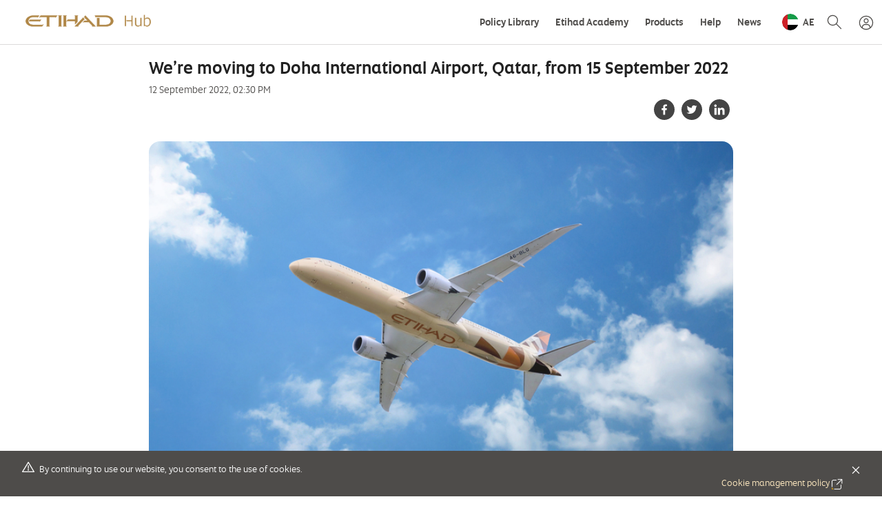

--- FILE ---
content_type: text/html; charset=UTF-8
request_url: https://www.etihadhub.com/en-ae/news/were-moving-to-doha-international-airport-qatar-from-15september2022
body_size: 14305
content:

<!doctype html>


	<html lang="en">



<head class="new">
    
    
        
        
            <script defer="defer" type="text/javascript" src="https://rum.hlx.page/.rum/@adobe/helix-rum-js@%5E2/dist/rum-standalone.js" data-routing="env=prod,tier=publish,ams=Etihad Group"></script>
<script>
                var device = ((/android|webos|iphone|ipad|ipod|blackberry|iemobile|opera mini/i.test(navigator.userAgent.toLowerCase())) ? "Mobile" : "Desktop");
                dataLayer = [{
                    'aPageName': 'etihadhub:en-ae:pages:news:were-moving-to-doha-international-airport-qatar-from-15september2022',
                    'aSiteSection': 'etihadhub',
                    'aSiteEdition': 'en-ae',
                    'aServerName': 'etihad-adobe-AEM-hosting',
                    'aDevice': device
                }]; 
            </script>
            
        
        
        <script>
			;(function(win, doc, style, timeout) {
var STYLE_ID = 'at-body-style';
function getParent() {
return doc.getElementsByTagName('head')[0];
}
function addStyle(parent, id, def) {
if (!parent) {
return;
}
var style = doc.createElement('style');
style.id = id;
style.innerHTML = def;
parent.appendChild(style);
}
function removeStyle(parent, id) {
if (!parent) {
return;
}
var style = doc.getElementById(id);
if (!style) {
return;
}
parent.removeChild(style);
}
addStyle(getParent(), STYLE_ID, style);
setTimeout(function() {
removeStyle(getParent(), STYLE_ID);
}, timeout);
}(window, document, "body {opacity: 0 !important}", 3000));
  		</script>

        
			
            
			
			<script>
               var device = ((/android|webos|iphone|ipad|ipod|blackberry|iemobile|opera mini/i.test(navigator.userAgent.toLowerCase())) ? "Mobile" : "Desktop");
               window.digitalData = window.digitalData || {}
               digitalData= {
					'page':{
                        'pageInfo':{
                        	'pageName': 'were-moving-to-doha-international-airport-qatar-from-15september2022',
                            'flowType':'Default',
							'env': 'prod',
							'server': 'etihad-adobe-AEM-hosting',
							'siteEdition': 'en-ae',
							'sysEnv': device,
							'version': '10.23.0',
							'language': 'en',
							'currencyCode': 'AED',
							'emailSubscriptionFormName':'',
							'emailSubscriptionStatus':'',
							'pageInternalCampaignCode': [],
							'isSearchPanelAvailable':false
                            },
						'category':{ 
							'siteSection': 'eyhub',
							'primaryCategory': 'news',
							'subCategory1': 'were-moving-to-doha-international-airport-qatar-from-15september2022',
							'subCategory2': '' 
							},
						'routeMap':{
							'status': ''
						},
						'error': []	
                        },
					'user':{
						'loginStatus': 'annonymous'
                    }
               };
            </script>
            
            	<script src="//assets.adobedtm.com/8aea536f4a27/111723aa6c6c/launch-2deb04f74eb3.min.js" async></script>
            
            
        
		
		
        
		
		
		
    


	
    <meta http-equiv="Content-Type" content="text/html; charset=utf-8"/>

    <title>We’re moving to Doha International Airport, Qatar, from 15 September 2022</title>



    <meta name="description" content="We will temporarily be moving Etihad operations from Hamad International Airport (DOH) to Doha International Airport (DIA) - effective from 15 September 2022 until 30 December 2022. 

"/>

<meta name="title" content="We’re moving to Doha International Airport, Qatar, from 15 September 2022"/>
<meta http-equiv="X-UA-Compatible" content="IE=edge"/>
<meta name="viewport" content="width=device-width, initial-scale=1.0, user-scalable=no"/>
<meta name="apple-mobile-web-app-capable" content="yes"/>

	<link rel="icon" href="/content/dam/eag/etihadairways/etihadhub/assets/commons/favicon.png"/>




<link rel="canonical" href="https://www.etihadhub.com/en-ae/news/were-moving-to-doha-international-airport-qatar-from-15september2022"/>


    







	<meta name="robots" content="follow, index"/>











<meta property="og:title" content="We’re moving to Doha International Airport, Qatar, from 15 September 2022"/>


<meta property="og:url" content="https://www.etihadhub.com/en-ae/news/were-moving-to-doha-international-airport-qatar-from-15september2022"/>





<meta property="og:description" content="We will temporarily be moving Etihad operations from Hamad International Airport (DOH) to Doha International Airport (DIA) - effective from 15 September 2022 until 30 December 2022. 

"/>



<meta property="twitter:title" content="We’re moving to Doha International Airport, Qatar, from 15 September 2022"/>


<meta property="twitter:description" content="We will temporarily be moving Etihad operations from Hamad International Airport (DOH) to Doha International Airport (DIA) - effective from 15 September 2022 until 30 December 2022. 

"/>





<script type="application/ld+json">
{
  "@context": "https://schema.org",
  "@type": "Organization",
  "name": "",
  "url": "",
  "logo": "",
  "sameAs": []
}
</script>


	
		
	








	
		
			<link rel="preload" as="font" crossorigin="anonymous" href="/etc/designs/eag/eag-commons/fonts/english/etihadaltis-medium_v3-webfont.woff"/>
		
			<link rel="preload" as="font" crossorigin="anonymous" href="/etc/designs/eag/eag-commons/fonts/english/etihadaltis-book_v3-webfont.woff"/>
		
			<link rel="preload" as="font" crossorigin="anonymous" href="/etc/designs/eag/eag-commons/fonts/english/EtihadAltis-Bold_V3.woff"/>
		
			<link rel="preload" as="font" crossorigin="anonymous" href="/etc/designs/eag/eag-commons/fonts/english/etihadaltis-text_v3-webfont.woff"/>
		
	


 
    



    
<link rel="stylesheet" href="/etc/designs/eag/eag-commons/eagcommons-clientlibs-wrapper/clientlibs-commons.lc-20250523081610-lc.css" type="text/css"><script type="text/javascript" src="/etc/designs/eag/eag-commons/eagcommons-clientlibs-wrapper/clientlibs-commons.lc-20250523081610-lc.js"></script>



    
<link rel="stylesheet" href="/etc/designs/eag/eag-commons/eagcommons-clientlibs-wrapper/clientlibs-en-homepage.lc-20250523081610-lc.css" type="text/css"><link rel="stylesheet" href="/etc/designs/eag/eag-commons/eagcommons-clientlibs-wrapper/clientlibs-en-l2.lc-20250523081610-lc.css" type="text/css">






    












    
    
    
</head>



  
<body class="page " data-ng-app="edcApp" data-ng-controller="HomeCtrl" data-et-trigger-anchor>
    
    
	
    

    <div data-et-cg-busy="cgBusyData" data-is-backdrop="cgBusyData.backdrop" data-delay="cgBusyData.delay" data-min-duration="cgBusyData.minDuration"></div>
    <div class="eag-outer-wrapper">
    <div class="eag-inner-wrapper">
		
        
	
    
<script type="text/javascript" src="/etc.clientlibs/eag/eag-commons/components/react-clientlibs/components/vendor.lc-1747989166681-lc.js"></script>


	
    
<script type="text/javascript" src="/etc.clientlibs/eag/eag-commons/components/react-clientlibs/components/utils.lc-1747989166680-lc.js"></script>


	
    
<script type="text/javascript" src="/etc.clientlibs/eag/eag-commons/components/react-clientlibs/components/utility.lc-1747989166680-lc.js"></script>


	
<!-- Adding -->

    
<script type="text/javascript" src="/etc/designs/eag/eag-commons/eagcommons-clientlibs-wrapper/clientlibs-en-homepage.lc-20250523081610-lc.js"></script><script type="text/javascript" src="/etc/designs/eag/eag-commons/eagcommons-clientlibs-wrapper/clientlibs-en-l2.lc-20250523081610-lc.js"></script>




	
		
			<div class="headerwithnavigation-v1 section">


    
<script type="text/javascript" src="/etc.clientlibs/eag/eag-commons/components/react-clientlibs/components/headernavigation.lc-1747989166520-lc.js"></script>


<style>
	@media (max-width: 767px) {
		#headerwithnavigation > .loading {
			height: 76px;
			max-width: 100%;
			background-repeat: no-repeat;
			box-shadow: 0 10px 45px rgba(0, 0, 0, 0.1);
			background-image: linear-gradient(90deg, rgba(255, 255, 255, 0) 0, rgba(255, 255, 255, 0.6) 50%, rgba(255, 255, 255, 0) 100%), linear-gradient(lightgrey 22px, transparent 0), linear-gradient(lightgrey 24px, transparent 0), linear-gradient(lightgrey 22px, transparent 0), linear-gradient(lightgrey 278px, transparent 0), linear-gradient(white 100%, transparent 0);
			background-size: 75% 100px, 22px 22px, 24px 24px, 22px 22px, 140px 30px, 100% 100%;
			/* header bg */
			background-position: -150% 0, right 25px top 26px, right 67px top 25px, right 111px top 26px, left 16px top 22px, 0 0;
			-webkit-animation: loadingMobile 1.5s infinite;
			animation: headloadmob 1.5s infinite;
		}
	}

	@-webkit-keyframes headloadmob {
		to {
			background-position: 350% 0, right 25px top 26px, right 67px top 25px, right 111px top 26px, left 16px top 22px, 0 0;
		}
	}

	@keyframes headloadmob {
		to {
			background-position: 350% 0, right 25px top 26px, right 67px top 25px, right 111px top 26px, left 16px top 22px, 0 0;
		}
	}

	@media (min-width: 768px) and (max-width: 1024px) {
		#headerwithnavigation > .loading {
			height: 100px;
			max-width: 100%;
			background-repeat: no-repeat;
			box-shadow: 0 10px 45px rgba(0, 0, 0, 0.1);
			background-image: linear-gradient(90deg, rgba(255, 255, 255, 0) 0, rgba(255, 255, 255, 0.6) 50%, rgba(255, 255, 255, 0) 100%), linear-gradient(lightgrey 22px, transparent 0), linear-gradient(lightgrey 24px, transparent 0), linear-gradient(lightgrey 22px, transparent 0), linear-gradient(lightgrey 278px, transparent 0), linear-gradient(white 100%, transparent 0);
			background-size: 75% 100px, 22px 22px, 24px 24px, 22px 22px, 278px 58px, 100% 100%;
			/* header bg */
			background-position: -150% 0, right 42px top 36px, right 84px top 35px, right 128px top 36px, left 32px top 20px, 0 0;
			-webkit-animation: loadingTab 1.5s infinite;
			animation: headloadtab 1.5s infinite;
		}
	}

	@-webkit-keyframes headloadtab {
		to {
			background-position: 350% 0, right 42px top 36px, right 84px top 35px, right 128px top 36px, left 32px top 20px, 0 0;
		}
	}

	@keyframes headloadtab {
		to {
			background-position: 350% 0, right 42px top 36px, right 84px top 35px, right 128px top 36px, left 32px top 20px, 0 0;
		}
	}

	@media screen and (min-width: 1025px) {
		#headerwithnavigation > .loading {
			height: 100px;
			max-width: 1376px;
			margin: auto;
			background-repeat: no-repeat;
			box-shadow: 0 10px 45px rgba(0, 0, 0, 0.1);
			background-image: linear-gradient(90deg, rgba(255, 255, 255, 0) 0, rgba(255, 255, 255, 0.6) 50%, rgba(255, 255, 255, 0) 100%), radial-gradient(circle 24px, lightgrey 99%, transparent 0), linear-gradient(lightgrey 24px, transparent 0), linear-gradient(lightgrey 24px, transparent 0), linear-gradient(lightgrey 24px, transparent 0), linear-gradient(lightgrey 24px, transparent 0), linear-gradient(lightgrey 24px, transparent 0), linear-gradient(lightgrey 24px, transparent 0), linear-gradient(lightgrey 24px, transparent 0), linear-gradient(lightgrey 58px, transparent 0), linear-gradient(white 100%, transparent 0);
			background-size: 75% 100px, 24px 24px, 24px 24px, 60px 24px, 60px 24px, 60px 24px, 70px 24px, 70px 24px, 70px 24px, 278px 58px, 100% 100%;
			/* header bg */
			background-position: -150% 0, right 32px top 36px, right 76px top 36px, right 120px top 36px, right 200px top 36px, right 280px top 36px, right 360px top 36px, right 450px top 36px, right 540px top 36px, 32px 20px, 0 0;
			/* header bg */
			-webkit-animation: loading 1.5s infinite;
			animation: headloaddesk 1.5s infinite;
		}
	}

	@-webkit-keyframes headloaddesk {
		to {
			background-position: 350% 0, right 32px top 36px, right 76px top 36px, right 120px top 36px, right 200px top 36px, right 280px top 36px, right 360px top 36px, right 450px top 36px, right 540px top 36px, 32px 20px, 0 0;
		}
	}

	@keyframes headloaddesk {
		to {
			background-position: 350% 0, right 32px top 36px, right 76px top 36px, right 120px top 36px, right 200px top 36px, right 280px top 36px, right 360px top 36px, right 450px top 36px, right 540px top 36px, 32px 20px, 0 0;
		}
	}
</style>
<div id="headerwithnavigation"><div class="loading"><span role="alert" class="sr-only">Header component loading...</span></div></div>
<div class="clearfix"></div>

	
    
    
    	
    
	
		<script>
			var headerdata = JSON.parse("{\x22aemdata\x22:{\x22enableEygHeader\x22:false,\x22emergency\x22:{\x22emergencynewwindow\x22:\x22_self\x22,\x22isCurrent\x22:null,\x22enableemergencyheader\x22:false,\x22emergencyurltext\x22:\x22\x22,\x22emergencyredirecturl\x22:\x22\x22},\x22logocomponent\x22:{\x22headertextlogowebscroll\x22:\x22\/content\/dam\/eag\/etihadairways\/etihadhub\/assets\/logo\/etihadhub\u002Dlogo.png\x22,\x22headertextlogoalttext\x22:\x22Etihad Hub\x22,\x22headertextlogowebscrollalttext\x22:\x22\x22,\x22headertextlogoweb\x22:\x22\/content\/dam\/eag\/etihadairways\/etihadhub\/assets\/logo\/etihadhub\u002Dlogo.png\x22,\x22headerlogo\x22:\x22\x22,\x22isCurrent\x22:null,\x22themeColor\x22:\x22header\u002Dwhite\x22,\x22relkeyword\x22:\x22\x22,\x22headertextlogo\x22:\x22\/content\/dam\/eag\/etihadairways\/etihadhub\/assets\/logo\/etihadhub\u002Dlogo.png\x22,\x22headertextlogowebalttext\x22:\x22Etihad Hub\x22,\x22headerlogolink\x22:\x22https:\/\/www.etihadhub.com\/en\u002Dae\/\x22,\x22headerlogoalttext\x22:\x22Etihad Hub\x22,\x22newwindow\x22:\x22_self\x22},\x22ssoSessionCookieName\x22:\x22\x22,\x22guestLoginHashCookieName\x22:\x22\x22,\x22hidenavigationmenu\x22:false,\x22ssoOktaDomainUrl\x22:\x22\x22,\x22navigationmenu\x22:{\x22navigation\x22:[{\x22redirecturl\x22:\x22https:\/\/www.etihadhub.com\/en\u002Dae\/policy\u002Dlibrary\x22,\x22showonmobile\x22:true,\x22showL2\x22:false,\x22title\x22:\x22Policy Library\x22,\x22iconpath\x22:\x22\x22,\x22uniQueCategories\x22:[],\x22showondesktop\x22:true,\x22navigationsubmenu\x22:[],\x22relkeyword\x22:\x22\x22,\x22isCurrentL1\x22:false,\x22categories\x22:[],\x22orderTitle\x22:null,\x22iconpathalttext\x22:\x22\x22,\x22newwindow\x22:\x22_self\x22},{\x22redirecturl\x22:\x22https:\/\/www.etihadhub.com\/en\u002Dae\/etihad\u002Dacademy\x22,\x22showonmobile\x22:true,\x22showL2\x22:false,\x22title\x22:\x22Etihad Academy\x22,\x22iconpath\x22:\x22\x22,\x22uniQueCategories\x22:[],\x22showondesktop\x22:true,\x22navigationsubmenu\x22:[],\x22relkeyword\x22:\x22\x22,\x22isCurrentL1\x22:false,\x22categories\x22:[],\x22orderTitle\x22:null,\x22iconpathalttext\x22:\x22\x22,\x22newwindow\x22:\x22_self\x22},{\x22redirecturl\x22:\x22https:\/\/www.etihad.com\/en\u002Dae\/fly\u002Detihad\x22,\x22showonmobile\x22:true,\x22showL2\x22:false,\x22title\x22:\x22Products\x22,\x22iconpath\x22:\x22\x22,\x22uniQueCategories\x22:[\x22experience\u002Detihad\x22,\x22reward\u002Dand\u002Dloyalty\x22,\x22abu\u002Ddhabi\x22],\x22showondesktop\x22:true,\x22navigationsubmenu\x22:[{\x22showondesktop\x22:true,\x22redirecturl\x22:\x22https:\/\/www.etihadhub.com\/en\u002Dae\/ndc\x22,\x22showonmobile\x22:true,\x22relkeyword\x22:\x22\x22,\x22isCurrentL2\x22:false,\x22title\x22:\x22Etihad Connect (NDC)\x22,\x22iconpath\x22:\x22\x22,\x22categorytype\x22:\x22experience\u002Detihad\x22,\x22iconpathalttext\x22:\x22\x22,\x22newwindow\x22:\x22_self\x22},{\x22showondesktop\x22:true,\x22redirecturl\x22:\x22https:\/\/www.etihad.com\/en\/holidays\x22,\x22showonmobile\x22:true,\x22relkeyword\x22:\x22\x22,\x22isCurrentL2\x22:false,\x22title\x22:\x22Etihad Holidays\x22,\x22iconpath\x22:\x22\x22,\x22categorytype\x22:\x22experience\u002Detihad\x22,\x22iconpathalttext\x22:\x22\x22,\x22newwindow\x22:\x22_blank\x22},{\x22showondesktop\x22:true,\x22redirecturl\x22:\x22https:\/\/www.etihadhub.com\/en\u002Dae\/ey\u002Dnetwork\x22,\x22showonmobile\x22:true,\x22relkeyword\x22:\x22\x22,\x22isCurrentL2\x22:false,\x22title\x22:\x22Etihad Network \x22,\x22iconpath\x22:\x22\x22,\x22categorytype\x22:\x22experience\u002Detihad\x22,\x22iconpathalttext\x22:\x22\x22,\x22newwindow\x22:\x22_self\x22},{\x22showondesktop\x22:true,\x22redirecturl\x22:\x22https:\/\/www.etihadhub.com\/en\u002Dae\/products\/upgrades\u002Dand\u002Dextras\x22,\x22showonmobile\x22:true,\x22relkeyword\x22:\x22\x22,\x22isCurrentL2\x22:false,\x22title\x22:\x22Etihad upgrades and extras\x22,\x22iconpath\x22:\x22\x22,\x22categorytype\x22:\x22experience\u002Detihad\x22,\x22iconpathalttext\x22:\x22\x22,\x22newwindow\x22:\x22_self\x22},{\x22showondesktop\x22:true,\x22redirecturl\x22:\x22https:\/\/www.etihadhub.com\/en\u002Dae\/products\/fare\u002Dbrands\x22,\x22showonmobile\x22:true,\x22relkeyword\x22:\x22\x22,\x22isCurrentL2\x22:false,\x22title\x22:\x22Fare Brands\x22,\x22iconpath\x22:\x22\x22,\x22categorytype\x22:\x22experience\u002Detihad\x22,\x22iconpathalttext\x22:\x22\x22,\x22newwindow\x22:\x22_self\x22},{\x22showondesktop\x22:true,\x22redirecturl\x22:\x22https:\/\/www.etihad.com\/en\/plan\/fly\u002Dwith\u002Detihad\/etihad\u002Denhanced\u002Dfirst\u002Dexperience\x22,\x22showonmobile\x22:true,\x22relkeyword\x22:\x22\x22,\x22isCurrentL2\x22:false,\x22title\x22:\x22First \x26 Residence Experience\x22,\x22iconpath\x22:\x22\x22,\x22categorytype\x22:\x22experience\u002Detihad\x22,\x22iconpathalttext\x22:\x22\x22,\x22newwindow\x22:\x22_blank\x22},{\x22showondesktop\x22:true,\x22redirecturl\x22:\x22https:\/\/www.etihad.com\/en\u002Dae\/fly\u002Detihad\x22,\x22showonmobile\x22:true,\x22relkeyword\x22:\x22\x22,\x22isCurrentL2\x22:false,\x22title\x22:\x22Fly with Etihad\x22,\x22iconpath\x22:\x22\x22,\x22categorytype\x22:\x22experience\u002Detihad\x22,\x22iconpathalttext\x22:\x22\x22,\x22newwindow\x22:\x22_blank\x22},{\x22showondesktop\x22:true,\x22redirecturl\x22:\x22https:\/\/www.etihad.com\/en\u002Dae\/fly\u002Detihad\/our\u002Dfleet\x22,\x22showonmobile\x22:true,\x22relkeyword\x22:\x22\x22,\x22isCurrentL2\x22:false,\x22title\x22:\x22Our fleet\x22,\x22iconpath\x22:\x22\x22,\x22categorytype\x22:\x22experience\u002Detihad\x22,\x22iconpathalttext\x22:\x22\x22,\x22newwindow\x22:\x22_blank\x22},{\x22showondesktop\x22:true,\x22redirecturl\x22:\x22https:\/\/www.etihad.com\/en\/etihadguest\x22,\x22showonmobile\x22:true,\x22relkeyword\x22:\x22\x22,\x22isCurrentL2\x22:false,\x22title\x22:\x22Etihad Guest\x22,\x22iconpath\x22:\x22\x22,\x22categorytype\x22:\x22reward\u002Dand\u002Dloyalty\x22,\x22iconpathalttext\x22:\x22\x22,\x22newwindow\x22:\x22_blank\x22},{\x22showondesktop\x22:true,\x22redirecturl\x22:\x22https:\/\/www.etihadhub.com\/en\u002Dae\/products\/superseller\x22,\x22showonmobile\x22:true,\x22relkeyword\x22:\x22\x22,\x22isCurrentL2\x22:false,\x22title\x22:\x22SuperSeller \x22,\x22iconpath\x22:\x22\x22,\x22categorytype\x22:\x22reward\u002Dand\u002Dloyalty\x22,\x22iconpathalttext\x22:\x22\x22,\x22newwindow\x22:\x22_self\x22},{\x22showondesktop\x22:true,\x22redirecturl\x22:\x22https:\/\/www.etihadhub.com\/en\u002Dae\/products\/superseller\u002Dby\x22,\x22showonmobile\x22:true,\x22relkeyword\x22:\x22\x22,\x22isCurrentL2\x22:false,\x22title\x22:\x22SuperSeller \u002D Belarus\x22,\x22iconpath\x22:\x22\x22,\x22categorytype\x22:\x22reward\u002Dand\u002Dloyalty\x22,\x22iconpathalttext\x22:\x22\x22,\x22newwindow\x22:\x22_self\x22},{\x22showondesktop\x22:true,\x22redirecturl\x22:\x22https:\/\/www.etihadhub.com\/en\u002Dae\/products\/superseller\u002Dru\x22,\x22showonmobile\x22:true,\x22relkeyword\x22:\x22\x22,\x22isCurrentL2\x22:false,\x22title\x22:\x22SuperSeller \u002D Russia\x22,\x22iconpath\x22:\x22\x22,\x22categorytype\x22:\x22reward\u002Dand\u002Dloyalty\x22,\x22iconpathalttext\x22:\x22\x22,\x22newwindow\x22:\x22_self\x22},{\x22showondesktop\x22:true,\x22redirecturl\x22:\x22https:\/\/visitabudhabi.ae\/en\/contact\u002Dus\x22,\x22showonmobile\x22:true,\x22relkeyword\x22:\x22nofollow\x22,\x22isCurrentL2\x22:false,\x22title\x22:\x22Abu Dhabi Concierge\x22,\x22iconpath\x22:\x22\x22,\x22categorytype\x22:\x22abu\u002Ddhabi\x22,\x22iconpathalttext\x22:\x22\x22,\x22newwindow\x22:\x22_blank\x22},{\x22showondesktop\x22:true,\x22redirecturl\x22:\x22https:\/\/www.abudhabispecialist.com\/\x22,\x22showonmobile\x22:true,\x22relkeyword\x22:\x22nofollow\x22,\x22isCurrentL2\x22:false,\x22title\x22:\x22Abu Dhabi Specialists Program\x22,\x22iconpath\x22:\x22\x22,\x22categorytype\x22:\x22abu\u002Ddhabi\x22,\x22iconpathalttext\x22:\x22\x22,\x22newwindow\x22:\x22_blank\x22},{\x22showondesktop\x22:true,\x22redirecturl\x22:\x22https:\/\/www.etihad.com\/en\u002Dae\/abu\u002Ddhabi\x22,\x22showonmobile\x22:true,\x22relkeyword\x22:\x22\x22,\x22isCurrentL2\x22:false,\x22title\x22:\x22Discover Abu Dhabi\x22,\x22iconpath\x22:\x22\x22,\x22categorytype\x22:\x22abu\u002Ddhabi\x22,\x22iconpathalttext\x22:\x22\x22,\x22newwindow\x22:\x22_blank\x22},{\x22showondesktop\x22:true,\x22redirecturl\x22:\x22https:\/\/www.etihadhub.com\/en\u002Dae\/products\/destinationmanagement\u002Dgroups\x22,\x22showonmobile\x22:true,\x22relkeyword\x22:\x22\x22,\x22isCurrentL2\x22:false,\x22title\x22:\x22Etihad Airways destination management\x22,\x22iconpath\x22:\x22\x22,\x22categorytype\x22:\x22abu\u002Ddhabi\x22,\x22iconpathalttext\x22:\x22\x22,\x22newwindow\x22:\x22_self\x22},{\x22showondesktop\x22:true,\x22redirecturl\x22:\x22https:\/\/www.etihad.com\/en\u002Dae\/abu\u002Ddhabi\/formula\u002D1\x22,\x22showonmobile\x22:true,\x22relkeyword\x22:\x22\x22,\x22isCurrentL2\x22:false,\x22title\x22:\x22Formula 1™\x22,\x22iconpath\x22:\x22\x22,\x22categorytype\x22:\x22abu\u002Ddhabi\x22,\x22iconpathalttext\x22:\x22\x22,\x22newwindow\x22:\x22_blank\x22},{\x22showondesktop\x22:true,\x22redirecturl\x22:\x22https:\/\/www.etihadhub.com\/en\u002Dae\/products\/golf\u002Din\u002Dabu\u002Ddhabi\x22,\x22showonmobile\x22:true,\x22relkeyword\x22:\x22\x22,\x22isCurrentL2\x22:false,\x22title\x22:\x22Golf in Abu Dhabi\x22,\x22iconpath\x22:\x22\x22,\x22categorytype\x22:\x22abu\u002Ddhabi\x22,\x22iconpathalttext\x22:\x22\x22,\x22newwindow\x22:\x22_self\x22},{\x22showondesktop\x22:true,\x22redirecturl\x22:\x22https:\/\/www.etihadhub.com\/en\u002Dae\/products\/mice\u002Drequest\x22,\x22showonmobile\x22:true,\x22relkeyword\x22:\x22\x22,\x22isCurrentL2\x22:false,\x22title\x22:\x22MICE and group enquiries\x22,\x22iconpath\x22:\x22\x22,\x22categorytype\x22:\x22abu\u002Ddhabi\x22,\x22iconpathalttext\x22:\x22\x22,\x22newwindow\x22:\x22_self\x22}],\x22relkeyword\x22:\x22\x22,\x22isCurrentL1\x22:false,\x22categories\x22:[{\x22categoryicon\x22:\x22\/content\/dam\/eag\/etihadairways\/etihadhub\/assets\/icons\/loyalty\/loyalty\u002Dearn\u002Dmiles.png\x22,\x22categorykey\x22:\x22experience\u002Detihad\x22,\x22categoryurl\x22:null,\x22categoryiconalttext\x22:\x22experience\u002Detihad\x22,\x22categorynewwindow\x22:null,\x22categorytitle\x22:\x22Experience Etihad\x22},{\x22categoryicon\x22:\x22\/content\/dam\/eag\/etihadairways\/etihadhub\/assets\/icons\/loyalty\/loyalty\u002Dloyalty\u002Dbenefits.png\x22,\x22categorykey\x22:\x22reward\u002Dand\u002Dloyalty\x22,\x22categoryurl\x22:null,\x22categoryiconalttext\x22:\x22reward\u002Dand\u002Dloyalty\x22,\x22categorynewwindow\x22:null,\x22categorytitle\x22:\x22Reward and loyalty\x22},{\x22categoryicon\x22:\x22\/content\/dam\/eag\/etihadairways\/etihadhub\/assets\/icons\/places\u002Dabu\u002Ddhabi\/place\u002Dabu\u002Ddhabi\u002Dzayed\u002Dmosque.png\x22,\x22categorykey\x22:\x22abu\u002Ddhabi\x22,\x22categoryurl\x22:null,\x22categoryiconalttext\x22:\x22abu\u002Ddhabi\x22,\x22categorynewwindow\x22:null,\x22categorytitle\x22:\x22Abu dhabi\x22}],\x22orderTitle\x22:null,\x22iconpathalttext\x22:\x22\x22,\x22newwindow\x22:\x22_self\x22},{\x22redirecturl\x22:\x22https:\/\/www.etihadhub.com\/en\u002Dae\/help\x22,\x22showonmobile\x22:true,\x22showL2\x22:false,\x22title\x22:\x22Help\x22,\x22iconpath\x22:\x22\x22,\x22uniQueCategories\x22:[],\x22showondesktop\x22:true,\x22navigationsubmenu\x22:[],\x22relkeyword\x22:\x22\x22,\x22isCurrentL1\x22:false,\x22categories\x22:[],\x22orderTitle\x22:null,\x22iconpathalttext\x22:\x22\x22,\x22newwindow\x22:\x22_self\x22},{\x22redirecturl\x22:\x22https:\/\/www.etihadhub.com\/en\u002Dae\/news\x22,\x22showonmobile\x22:true,\x22showL2\x22:true,\x22title\x22:\x22News\x22,\x22iconpath\x22:\x22\x22,\x22uniQueCategories\x22:[],\x22showondesktop\x22:true,\x22navigationsubmenu\x22:[],\x22relkeyword\x22:\x22\x22,\x22isCurrentL1\x22:true,\x22categories\x22:[],\x22orderTitle\x22:null,\x22iconpathalttext\x22:\x22\x22,\x22newwindow\x22:\x22_self\x22}],\x22isCurrent\x22:null,\x22navigationmenucloseiconalttext\x22:\x22Navigation Menu Close\x22,\x22navigationmenucloseicon\x22:\x22\x22,\x22navigationcollapseiconalttext\x22:\x22Collapse Icon\x22,\x22navigationexpandiconalttext\x22:\x22Expand Icon\x22,\x22navigationmenulabel\x22:\x22\x22},\x22oktaOidcAPIUrl\x22:\x22\x22,\x22headermenuicon\x22:\x22\/content\/dam\/eag\/etihadairways\/etihadhub\/assets\/icons\/header\u002Dhamburger\u002Dicon.svg\x22,\x22isFlexibleHeaderEnabled\x22:false,\x22enableBannerLangSelector\x22:null,\x22headercurveline\x22:\x22\x22,\x22campaignData\x22:{\x22isCurrent\x22:null,\x22headerBackgroundColor\x22:\x22\x22,\x22campaignText\x22:{\x22headerTextColor\x22:\x22\x22,\x22headerText\x22:\x22\x22},\x22isHeaderTransparent\x22:false,\x22headerBackgroundOpacity\x22:\x22\x22,\x22campaignButton\x22:{\x22redirectUrl\x22:\x22\x22,\x22label\x22:\x22\x22}},\x22guestLoggedinData\x22:{\x22guestLoggedInIcon\x22:\x22\x22,\x22newPortalLink\x22:\x22\x22,\x22changePassTextLinkTargetType\x22:\x22_blank\x22,\x22defaulthidenewapp\x22:false,\x22claimMilesTargetType\x22:\x22_blank\x22,\x22langCode\x22:\x22EN\x22,\x22cargoLoggedinEnabled\x22:false,\x22userProfileLink\x22:\x22\x22,\x22claimMilesBtnLabel\x22:\x22\x22,\x22newPortalWindow\x22:\x22_blank\x22,\x22tierMilesBalance\x22:\x22\x22,\x22businessConnectUserProfileLink\x22:\x22\x22,\x22libraryWindow\x22:\x22_blank\x22,\x22guestLogoutText\x22:\x22\x22,\x22defaulthideoldapp\x22:false,\x22welcomeBackText\x22:\x22\x22,\x22changePassText\x22:\x22\x22,\x22changePassTextLink\x22:\x22\x22,\x22userBalanceText\x22:\x22\x22,\x22currentSiteWindow\x22:\x22_blank\x22,\x22enableGuestLoggedinFeature\x22:false,\x22profileBtnText\x22:\x22\x22,\x22libraryText\x22:\x22\x22,\x22userTierText\x22:\x22\x22,\x22libraryGroups\x22:null,\x22cargoValidateUrl\x22:\x22\x22,\x22tierMilesExpiryDate\x22:\x22\x22,\x22claimMilesLink\x22:\x22\x22,\x22travelBankData\x22:{\x22enableTravelBankFeature\x22:false,\x22travelBankExpiryMsg\x22:\x22\x22,\x22bankBalanceServiceUrl\x22:\x22\x22,\x22travelBankExpiresOnText\x22:\x22\x22,\x22usingTravelBankLink\x22:\x22\x22,\x22usingTravelBankLabel\x22:\x22\x22,\x22errorCodeDetails\x22:{},\x22bankBalanceLabel\x22:\x22\x22,\x22usingTravelBankTargetType\x22:\x22_blank\x22},\x22guestMilesAndTierServiceUrl\x22:\x22\x22,\x22libraryLink\x22:\x22\x22,\x22mapTierCodeToValueUrl\x22:\x22\x22,\x22newPortalText\x22:\x22\x22,\x22currentSiteLink\x22:\x22\x22,\x22viewProfileTargetType\x22:\x22_blank\x22,\x22currentSiteText\x22:\x22\x22},\x22guestLogoutData\x22:{\x22guestLogoutUrl\x22:\x22\x22,\x22showLoggedOutConfirmationMsg\x22:\x22\x22,\x22oktaLogoutUrl\x22:\x22\x22,\x22akamaiBusinessConnectUrl\x22:\x22\x22,\x22akamaiEdgeUrl\x22:\x22\x22,\x22oktaSamlLogoutUrl\x22:\x22\x22,\x22sessionOutWarningModalData\x22:{\x22sessionExpiredIcon\x22:\x22\x22,\x22logoutBtnLabel\x22:\x22\x22,\x22loginBtnLabel\x22:\x22\x22,\x22continueSessionbtnLabel\x22:\x22\x22,\x22minute\x22:\x22\x22,\x22second\x22:\x22\x22}},\x22disableHeaderLangSelector\x22:false,\x22excludelangPicker\x22:false,\x22guestcomponent\x22:{\x22redirecturl\x22:\x22https:\/\/www.etihadhub.com\/en\u002Dae\/login\x22,\x22isCurrent\x22:null,\x22showMeInsideLightBox\x22:false,\x22guestloginiconalttext\x22:\x22\x22,\x22guestLoginLoadingIconAltText\x22:\x22\x22,\x22relkeyword\x22:\x22\x22,\x22isGuestLoginV2\x22:false,\x22guestLoggedinIconAltText\x22:\x22\x22,\x22guestloginlabel\x22:\x22\x22,\x22guestIconLoginSignupText\x22:{\x22loginText\x22:\x22\x22,\x22signUpText\x22:\x22\x22},\x22guestloginicon\x22:\x22\/content\/dam\/eag\/etihadairways\/etihadhub\/assets\/icons\/account.svg\x22,\x22newwindow\x22:\x22_self\x22},\x22countryFlagBasePath\x22:\x22\/content\/dam\/eag\/etihadairways\/etihadhub\/assets\/icons\/country\u002Dflags\x22,\x22ssgOKTAClientID\x22:\x22\x22,\x22appName\x22:\x22\x22,\x22isGuestLoginV2\x22:false,\x22guestLoginGlobalHashCookieNameV2\x22:\x22\x22,\x22oktaRedirectURI\x22:\x22\x22,\x22langSelectorIcon\x22:\x22\x22,\x22searchcomponent\x22:{\x22searchloginicon\x22:\x22\/content\/dam\/eag\/etihadairways\/etihadhub\/assets\/icons\/header\u002Dsearch\u002Dicon.svg\x22,\x22redirecturl\x22:\x22https:\/\/www.etihadhub.com\/en\u002Dae\/search\x22,\x22isCurrent\x22:false,\x22searchloginiconalttext\x22:\x22Search\x22,\x22newwindow\x22:\x22_self\x22},\x22guestLoginAppHashCookieNameV2\x22:\x22\x22,\x22headermenuiconalttext\x22:\x22Navigation Menu\x22,\x22adgovPromoCode\x22:\x22\x22,\x22uaegovPromoCode\x22:\x22\x22,\x22languageSelectorData\x22:{\x22langselectorbtnpath\x22:\x22\x22,\x22regionimages\x22:null,\x22activeEdition\x22:{\x22activelanguages\x22:[{\x22langpath\x22:\x22https:\/\/www.etihadhub.com\/en\u002Dae\/\x22,\x22isactive\x22:true,\x22langtitle\x22:\x22English\x22},{\x22langpath\x22:\x22https:\/\/www.etihadhub.com\/ar\u002Dae\/\x22,\x22isactive\x22:false,\x22langtitle\x22:\x22عربى\x22},{\x22langpath\x22:\x22\/content\/eag\/etihadairways\/etihadhub\/configurations\/pages\/index.html\x22,\x22isactive\x22:false,\x22langtitle\x22:\x22\x22},{\x22langpath\x22:\x22https:\/\/www.etihadhub.com\/zh\u002Dcn\/\x22,\x22isactive\x22:false,\x22langtitle\x22:\x22中文\x22},{\x22langpath\x22:\x22https:\/\/www.etihadhub.com\/ko\u002Dkr\/\x22,\x22isactive\x22:false,\x22langtitle\x22:\x22한국어\x22},{\x22langpath\x22:\x22https:\/\/www.etihadhub.com\/ja\u002Djp\/\x22,\x22isactive\x22:false,\x22langtitle\x22:\x22日本語\x22},{\x22langpath\x22:\x22https:\/\/www.etihadhub.com\/es\u002Des\/\x22,\x22isactive\x22:false,\x22langtitle\x22:\x22Español\x22},{\x22langpath\x22:\x22https:\/\/www.etihadhub.com\/fr\u002Dfr\/\x22,\x22isactive\x22:false,\x22langtitle\x22:\x22Français\x22},{\x22langpath\x22:\x22https:\/\/www.etihadhub.com\/it\u002Dit\/\x22,\x22isactive\x22:false,\x22langtitle\x22:\x22Italiano\x22},{\x22langpath\x22:\x22https:\/\/www.etihadhub.com\/de\u002Dde\/\x22,\x22isactive\x22:false,\x22langtitle\x22:\x22Deutsch\x22}],\x22title\x22:\x22Global\x22},\x22languages\x22:[],\x22enableActiveLanguageMultisite\x22:false,\x22enabledroplangSelector\x22:false,\x22countryFlagIconPath\x22:null,\x22langnavigationmenu\x22:{\x22langnavcloseicon\x22:\x22\x22,\x22countrylabel\x22:\x22\x22,\x22selectcountrytitle\x22:\x22\x22,\x22languagebannercontinuetext\x22:\x22\x22,\x22languagelabel\x22:\x22\x22,\x22langnavmainlable\x22:\x22\x22,\x22langnavcloseiconalttext\x22:\x22\x22,\x22languagebannerlabel\x22:\x22\x22},\x22countryTitle\x22:null,\x22enableLangSelector\x22:false}}}");
			utils.renderComponent(headernavigation.HeaderComponent, headerdata, "headerwithnavigation");
		</script>
		<noscript>
			
				<div class="header-html-comp">
					<div class="header-primary">
						<div class="header-main-background-img">
							<img src="/etc/designs/eag/eag-commons/images/Global/logo/header/StaticImages/header-main-background-web.svg" alt="" class="header-img-class-web img-responsive"/>
							<img src="/etc/designs/eag/eag-commons/images/Global/logo/header/StaticImages/header-main-background-mobile.svg" alt="" class="header-img-class-mobile img-responsive"/>
						</div>
						<div class="header-img-class-2"></div>
						<div class="header-navbar-container">
							<div class="header-navbar-left">
								<div class="header-navbar-left-marginweb">
									<img src="/etc/designs/eag/eag-commons/images/Global/logo/header/StaticImages/header-main-background-leftmarginweb.svg" alt="" class=""/>
								</div>
								<div class="header-navbar-left-marginmobile">
									<img src="/etc/designs/eag/eag-commons/images/Global/logo/header/StaticImages/header-main-background-leftmarginmobile.svg" alt="" class=""/>
								</div>
								<div class="header-navbar-left-items">
									<div class="navbar-header">
										<div class="header-navbar-brand navbar-brand">
											
											
											
												
													<a href="https://www.etihadhub.com/en-ae/" target="_self" class="header-logo">
														<img alt="Etihad Hub" class=""/>
													</a>
												
												<div class="header-text-logo">
													<a href="https://www.etihadhub.com/en-ae/" target="_self">
														<img src="/content/dam/eag/etihadairways/etihadhub/assets/logo/etihadhub-logo.png" alt="Etihad Hub" class="header-text-logo-mobile"/>
														<img src="/content/dam/eag/etihadairways/etihadhub/assets/logo/etihadhub-logo.png" alt="Etihad Hub" class="header-text-logo-web"/>
													</a>
												</div>
											
										</div>
									</div>
								</div>
							</div>
							<div class="header-navbar-right">
								<div class="header-navbar-right-flex">
									<nav class="header-navbar-main-container" aria-label="Primary">
										<ul class="header-rightele">
											

												<li aria-expanded="true" class="navigation-web-main-head hover-in" tabindex="0">
													
													
													
														<a href="https://www.etihadhub.com/en-ae/policy-library" target="_self" aria-expanded="true" aria-haspopup="false" class="navigation-web-main-head-ele">Policy Library
															
														</a>
													
													<div class="header-navigation-l2-component-html-container">
														
													</div>
												</li>
											

												<li aria-expanded="true" class="navigation-web-main-head hover-in" tabindex="0">
													
													
													
														<a href="https://www.etihadhub.com/en-ae/etihad-academy" target="_self" aria-expanded="true" aria-haspopup="false" class="navigation-web-main-head-ele">Etihad Academy
															
														</a>
													
													<div class="header-navigation-l2-component-html-container">
														
													</div>
												</li>
											

												<li aria-expanded="true" class="navigation-web-main-head hover-in" tabindex="0">
													
													
													
														<a href="https://www.etihad.com/en-ae/fly-etihad" target="_self" aria-expanded="true" aria-haspopup="true" class="navigation-web-main-head-ele">Products
															
														</a>
													
													<div class="header-navigation-l2-component-html-container">
														<div class="header-navigation-l2-component-html-subhead">
															<div class="header-navigation-l2-component-html-item-cont col-xs-9">
																<div class="header-navigation-l2-component-item-con-wrapper">
																	
																	
																	<div class="icon-wrapper">
																		<img src="/content/dam/eag/etihadairways/etihadhub/assets/icons/loyalty/loyalty-earn-miles.png" alt="" class=""/>
																	</div>
																	<div class="category-wrapper">
																		<h2 class="category-title-header ">
																			
																			
																				Experience Etihad
																			
																		</h2>
																		<ul role="menu" aria-label="Experience Etihad" class="category-list-item">
																			
																			<li class="header-navigation-l2-component-html-item" tabindex="0">
																				
																				
																				
																					<a href="https://www.etihadhub.com/en-ae/ndc" target="_self" class="navigation-web-main-head-ele">Etihad Connect (NDC)
																						
																					</a>
																				
																			</li>
																		
																			
																			<li class="header-navigation-l2-component-html-item" tabindex="0">
																				
																				
																				
																					<a href="https://www.etihad.com/en/holidays" target="_blank" class="navigation-web-main-head-ele">Etihad Holidays
																						
																							<img src="/etc/designs/eag/eag-commons/images/Global/logo/header/StaticImages/open-in-new-window-1.svg" alt="" class="new-window-class"/>
																							<span class="sr-only">opens in new window</span>
																						
																					</a>
																				
																			</li>
																		
																			
																			<li class="header-navigation-l2-component-html-item" tabindex="0">
																				
																				
																				
																					<a href="https://www.etihadhub.com/en-ae/ey-network" target="_self" class="navigation-web-main-head-ele">Etihad Network 
																						
																					</a>
																				
																			</li>
																		
																			
																			<li class="header-navigation-l2-component-html-item" tabindex="0">
																				
																				
																				
																					<a href="https://www.etihadhub.com/en-ae/products/upgrades-and-extras" target="_self" class="navigation-web-main-head-ele">Etihad upgrades and extras
																						
																					</a>
																				
																			</li>
																		
																			
																			<li class="header-navigation-l2-component-html-item" tabindex="0">
																				
																				
																				
																					<a href="https://www.etihadhub.com/en-ae/products/fare-brands" target="_self" class="navigation-web-main-head-ele">Fare Brands
																						
																					</a>
																				
																			</li>
																		
																			
																			<li class="header-navigation-l2-component-html-item" tabindex="0">
																				
																				
																				
																					<a href="https://www.etihad.com/en/plan/fly-with-etihad/etihad-enhanced-first-experience" target="_blank" class="navigation-web-main-head-ele">First &amp; Residence Experience
																						
																							<img src="/etc/designs/eag/eag-commons/images/Global/logo/header/StaticImages/open-in-new-window-1.svg" alt="" class="new-window-class"/>
																							<span class="sr-only">opens in new window</span>
																						
																					</a>
																				
																			</li>
																		
																			
																			<li class="header-navigation-l2-component-html-item" tabindex="0">
																				
																				
																				
																					<a href="https://www.etihad.com/en-ae/fly-etihad" target="_blank" class="navigation-web-main-head-ele">Fly with Etihad
																						
																							<img src="/etc/designs/eag/eag-commons/images/Global/logo/header/StaticImages/open-in-new-window-1.svg" alt="" class="new-window-class"/>
																							<span class="sr-only">opens in new window</span>
																						
																					</a>
																				
																			</li>
																		
																			
																			<li class="header-navigation-l2-component-html-item" tabindex="0">
																				
																				
																				
																					<a href="https://www.etihad.com/en-ae/fly-etihad/our-fleet" target="_blank" class="navigation-web-main-head-ele">Our fleet
																						
																							<img src="/etc/designs/eag/eag-commons/images/Global/logo/header/StaticImages/open-in-new-window-1.svg" alt="" class="new-window-class"/>
																							<span class="sr-only">opens in new window</span>
																						
																					</a>
																				
																			</li>
																		
																			
																			
																		
																			
																			
																		
																			
																			
																		
																			
																			
																		
																			
																			
																		
																			
																			
																		
																			
																			
																		
																			
																			
																		
																			
																			
																		
																			
																			
																		
																			
																			
																		</ul>
																	</div>
																
																	
																	
																	<div class="icon-wrapper">
																		<img src="/content/dam/eag/etihadairways/etihadhub/assets/icons/loyalty/loyalty-loyalty-benefits.png" alt="" class=""/>
																	</div>
																	<div class="category-wrapper">
																		<h2 class="category-title-header ">
																			
																			
																				Reward and loyalty
																			
																		</h2>
																		<ul role="menu" aria-label="Reward and loyalty" class="category-list-item">
																			
																			
																		
																			
																			
																		
																			
																			
																		
																			
																			
																		
																			
																			
																		
																			
																			
																		
																			
																			
																		
																			
																			
																		
																			
																			<li class="header-navigation-l2-component-html-item" tabindex="0">
																				
																				
																				
																					<a href="https://www.etihad.com/en/etihadguest" target="_blank" class="navigation-web-main-head-ele">Etihad Guest
																						
																							<img src="/etc/designs/eag/eag-commons/images/Global/logo/header/StaticImages/open-in-new-window-1.svg" alt="" class="new-window-class"/>
																							<span class="sr-only">opens in new window</span>
																						
																					</a>
																				
																			</li>
																		
																			
																			<li class="header-navigation-l2-component-html-item" tabindex="0">
																				
																				
																				
																					<a href="https://www.etihadhub.com/en-ae/products/superseller" target="_self" class="navigation-web-main-head-ele">SuperSeller 
																						
																					</a>
																				
																			</li>
																		
																			
																			<li class="header-navigation-l2-component-html-item" tabindex="0">
																				
																				
																				
																					<a href="https://www.etihadhub.com/en-ae/products/superseller-by" target="_self" class="navigation-web-main-head-ele">SuperSeller - Belarus
																						
																					</a>
																				
																			</li>
																		
																			
																			<li class="header-navigation-l2-component-html-item" tabindex="0">
																				
																				
																				
																					<a href="https://www.etihadhub.com/en-ae/products/superseller-ru" target="_self" class="navigation-web-main-head-ele">SuperSeller - Russia
																						
																					</a>
																				
																			</li>
																		
																			
																			
																		
																			
																			
																		
																			
																			
																		
																			
																			
																		
																			
																			
																		
																			
																			
																		
																			
																			
																		</ul>
																	</div>
																
																	
																	
																	<div class="icon-wrapper">
																		<img src="/content/dam/eag/etihadairways/etihadhub/assets/icons/places-abu-dhabi/place-abu-dhabi-zayed-mosque.png" alt="" class=""/>
																	</div>
																	<div class="category-wrapper">
																		<h2 class="category-title-header ">
																			
																			
																				Abu dhabi
																			
																		</h2>
																		<ul role="menu" aria-label="Abu dhabi" class="category-list-item">
																			
																			
																		
																			
																			
																		
																			
																			
																		
																			
																			
																		
																			
																			
																		
																			
																			
																		
																			
																			
																		
																			
																			
																		
																			
																			
																		
																			
																			
																		
																			
																			
																		
																			
																			
																		
																			
																			<li class="header-navigation-l2-component-html-item" tabindex="0">
																				
																				
																				
																					<a href="https://visitabudhabi.ae/en/contact-us" rel="nofollow" target="_blank" class="navigation-web-main-head-ele">Abu Dhabi Concierge
																						
																							<img src="/etc/designs/eag/eag-commons/images/Global/logo/header/StaticImages/open-in-new-window-1.svg" alt="" class="new-window-class"/>
																							<span class="sr-only">opens in new window</span>
																						
																					</a>
																				
																				
																			</li>
																		
																			
																			<li class="header-navigation-l2-component-html-item" tabindex="0">
																				
																				
																				
																					<a href="https://www.abudhabispecialist.com/" rel="nofollow" target="_blank" class="navigation-web-main-head-ele">Abu Dhabi Specialists Program
																						
																							<img src="/etc/designs/eag/eag-commons/images/Global/logo/header/StaticImages/open-in-new-window-1.svg" alt="" class="new-window-class"/>
																							<span class="sr-only">opens in new window</span>
																						
																					</a>
																				
																				
																			</li>
																		
																			
																			<li class="header-navigation-l2-component-html-item" tabindex="0">
																				
																				
																				
																					<a href="https://www.etihad.com/en-ae/abu-dhabi" target="_blank" class="navigation-web-main-head-ele">Discover Abu Dhabi
																						
																							<img src="/etc/designs/eag/eag-commons/images/Global/logo/header/StaticImages/open-in-new-window-1.svg" alt="" class="new-window-class"/>
																							<span class="sr-only">opens in new window</span>
																						
																					</a>
																				
																			</li>
																		
																			
																			<li class="header-navigation-l2-component-html-item" tabindex="0">
																				
																				
																				
																					<a href="https://www.etihadhub.com/en-ae/products/destinationmanagement-groups" target="_self" class="navigation-web-main-head-ele">Etihad Airways destination management
																						
																					</a>
																				
																			</li>
																		
																			
																			<li class="header-navigation-l2-component-html-item" tabindex="0">
																				
																				
																				
																					<a href="https://www.etihad.com/en-ae/abu-dhabi/formula-1" target="_blank" class="navigation-web-main-head-ele">Formula 1™
																						
																							<img src="/etc/designs/eag/eag-commons/images/Global/logo/header/StaticImages/open-in-new-window-1.svg" alt="" class="new-window-class"/>
																							<span class="sr-only">opens in new window</span>
																						
																					</a>
																				
																			</li>
																		
																			
																			<li class="header-navigation-l2-component-html-item" tabindex="0">
																				
																				
																				
																					<a href="https://www.etihadhub.com/en-ae/products/golf-in-abu-dhabi" target="_self" class="navigation-web-main-head-ele">Golf in Abu Dhabi
																						
																					</a>
																				
																			</li>
																		
																			
																			<li class="header-navigation-l2-component-html-item" tabindex="0">
																				
																				
																				
																					<a href="https://www.etihadhub.com/en-ae/products/mice-request" target="_self" class="navigation-web-main-head-ele">MICE and group enquiries
																						
																					</a>
																				
																			</li>
																		</ul>
																	</div>
																</div>
															</div>
														</div>
													</div>
												</li>
											

												<li aria-expanded="true" class="navigation-web-main-head hover-in" tabindex="0">
													
													
													
														<a href="https://www.etihadhub.com/en-ae/help" target="_self" aria-expanded="true" aria-haspopup="false" class="navigation-web-main-head-ele">Help
															
														</a>
													
													<div class="header-navigation-l2-component-html-container">
														
													</div>
												</li>
											

												<li aria-expanded="true" class="navigation-web-main-head active" tabindex="0">
													
													
													
														<a href="https://www.etihadhub.com/en-ae/news" target="_self" aria-expanded="true" aria-haspopup="false" class="navigation-web-main-head-ele">News
															
														</a>
													
													<div class="header-navigation-l2-component-html-container">
														
													</div>
												</li>
											
										</ul>
									</nav>
								</div>
							</div>
							<!-- Place Navbar right Icons Here -->
							<ul class="header-navitem-right-icons">
								<li role="presentation" class="header-navitem-right-2">
									
									
									
										<a role="button" href="/content/eag/etihadairways/etihadhub/en-ae/pages/login" target="_self">
											<img src="/content/dam/eag/etihadairways/etihadhub/assets/icons/account.svg" class=""/>
										</a>
									
								</li>
								<li role="presentation" class="header-navitem-right-3">
									<!-- ============ NEW Changes for Modal STARTS ====================================================== -->
									<div class="modal-container">
										<input type="checkbox" id="modal-toggle"/>
										<a role="button" href="#">
											<img src="/content/dam/eag/etihadairways/etihadhub/assets/icons/header-hamburger-icon.svg" alt="Navigation Menu" class=""/>
										</a>
										<div class="modal-backdrop" style="background-color: transparent !important;">
											<div class="modal-content-override">
												<!-- ============ Web NAVIGATION CHANGES STARTS  ====================================================== -->
												<div aria-labelledby="main-navigation-modal-label" role="dialog" tabindex="-1" class="fade eag-common-com-modalpopup-html right in modal">
													<div class="modal-dialog">
														<div class="modal-content" role="document">
															<div class="modal-header">
																<div>
																	<div class="eag-common-modal-close-comp-cls">
																		<label class="modal-close-1" for="modal-toggle" aria-label="close icon">
																			<img alt="Navigation Menu Close" class=""/>
																		</label>
																	</div>
																	<h4 id="main-navigation-modal-label" class="eag-common-modal-title-cls modal-title"></h4>
																</div>
															</div>
															<div class="modal-body">
																<div>
																	<div class="eag-common-modal-body-cont-cls">
																		<div>
																			<div class="nav-menu-main-class">
																				<div class="nav-menu-lable-class">
																					<h2></h2>
																				</div>
																				
																					<div id="contact-us-accordion-0" role="tablist" class="shared-expcoll-html-panelgroup-container panel-group">
																						<div class="shared-expcoll-html-panel-container panel panel-default">
																							<div class="panel-title">
																								<input type="checkbox" id="expcol-checkbox-group-hamburger-0" class="expcol-checkbox-group-hamburger" name="expcolexpandgroup" role="presentation" value=""/>
																								<!-- Added Collapse Icon here to align with checkbox -->
																								
																								<div role="tab" id="contact-us-accordion-heading-0" aria-expanded="false" class="shared-expcoll-html-panel-title collapsed" aria-controls="contact-us-accordion-body-0" href="#">
																									<div class="shared-expcoll-html-panel-rowhead-override row">
																										<div class="col-xs-12">
																											<div class="col-xs-11">
																												<div class="shared-expcoll-html-panel-title-h2">
																													
																													
																													
																														<a href="https://www.etihadhub.com/en-ae/policy-library" target="_self">Policy Library
																															
																														</a>
																													
																												</div>
																											</div>
																										</div>
																									</div>
																									</a>
																									
																								</div>
																							</div>
																						</div>
																					</div>
																				
																					<div id="contact-us-accordion-1" role="tablist" class="shared-expcoll-html-panelgroup-container panel-group">
																						<div class="shared-expcoll-html-panel-container panel panel-default">
																							<div class="panel-title">
																								<input type="checkbox" id="expcol-checkbox-group-hamburger-1" class="expcol-checkbox-group-hamburger" name="expcolexpandgroup" role="presentation" value=""/>
																								<!-- Added Collapse Icon here to align with checkbox -->
																								
																								<div role="tab" id="contact-us-accordion-heading-1" aria-expanded="false" class="shared-expcoll-html-panel-title collapsed" aria-controls="contact-us-accordion-body-1" href="#">
																									<div class="shared-expcoll-html-panel-rowhead-override row">
																										<div class="col-xs-12">
																											<div class="col-xs-11">
																												<div class="shared-expcoll-html-panel-title-h2">
																													
																													
																													
																														<a href="https://www.etihadhub.com/en-ae/etihad-academy" target="_self">Etihad Academy
																															
																														</a>
																													
																												</div>
																											</div>
																										</div>
																									</div>
																									</a>
																									
																								</div>
																							</div>
																						</div>
																					</div>
																				
																					<div id="contact-us-accordion-2" role="tablist" class="shared-expcoll-html-panelgroup-container panel-group">
																						<div class="shared-expcoll-html-panel-container panel panel-default">
																							<div class="panel-title">
																								<input type="checkbox" id="expcol-checkbox-group-hamburger-2" class="expcol-checkbox-group-hamburger" name="expcolexpandgroup" role="presentation" value=""/>
																								<!-- Added Collapse Icon here to align with checkbox -->
																								
																									<img src="/etc/designs/eag/eag-commons/images/Global/logo/header/StaticImages/collapseIcon.svg" alt="Collapse Icon" class="expcol-checkbox-group-expicon"/>
																								
																								<div role="tab" id="contact-us-accordion-heading-2" aria-expanded="false" class="shared-expcoll-html-panel-title collapsed" aria-controls="contact-us-accordion-body-2" href="#">
																									<div class="shared-expcoll-html-panel-rowhead-override row">
																										<div class="col-xs-12">
																											<div class="col-xs-11">
																												<div class="shared-expcoll-html-panel-title-h2">
																													
																													
																													
																														<a href="https://www.etihad.com/en-ae/fly-etihad" target="_self">Products
																															
																														</a>
																													
																												</div>
																											</div>
																										</div>
																									</div>
																									</a>
																									
																										<div class="panel-collapse collapse" id="contact-us-accordion-body-2" role="tabpanel" aria-labelledby="contact-us-accordion-heading-2" aria-expanded="false">

																											<div class="shared-expcoll-html-panel-body-override panel-body">

																												
																												

																												<h2 class="category-title-header ">
																													
																													
																														Experience Etihad
																													
																												</h2>

																												<ul class="shared-expcoll-html-list-group list-group">
																													

																													<li class="list-group-item">
																														<div class="col-xs-11">
																															<div class="shared-expcoll-html-body-margin-left">
																																
																																
																																
																																	<a href="https://www.etihadhub.com/en-ae/ndc" target="_self">Etihad Connect (NDC)
																																		
																																	</a>
																																

																															</div>
																														</div>
																													</li>
																												
																													

																													<li class="list-group-item">
																														<div class="col-xs-11">
																															<div class="shared-expcoll-html-body-margin-left">
																																
																																
																																
																																	<a href="https://www.etihad.com/en/holidays" target="_blank">Etihad Holidays
																																		
																																			<img src="/etc/designs/eag/eag-commons/images/Global/logo/header/StaticImages/open-in-new-window-1.svg" alt="" class="new-window-class"/>
																																			<span class="sr-only">opens in new window</span>
																																		
																																	</a>
																																

																															</div>
																														</div>
																													</li>
																												
																													

																													<li class="list-group-item">
																														<div class="col-xs-11">
																															<div class="shared-expcoll-html-body-margin-left">
																																
																																
																																
																																	<a href="https://www.etihadhub.com/en-ae/ey-network" target="_self">Etihad Network 
																																		
																																	</a>
																																

																															</div>
																														</div>
																													</li>
																												
																													

																													<li class="list-group-item">
																														<div class="col-xs-11">
																															<div class="shared-expcoll-html-body-margin-left">
																																
																																
																																
																																	<a href="https://www.etihadhub.com/en-ae/products/upgrades-and-extras" target="_self">Etihad upgrades and extras
																																		
																																	</a>
																																

																															</div>
																														</div>
																													</li>
																												
																													

																													<li class="list-group-item">
																														<div class="col-xs-11">
																															<div class="shared-expcoll-html-body-margin-left">
																																
																																
																																
																																	<a href="https://www.etihadhub.com/en-ae/products/fare-brands" target="_self">Fare Brands
																																		
																																	</a>
																																

																															</div>
																														</div>
																													</li>
																												
																													

																													<li class="list-group-item">
																														<div class="col-xs-11">
																															<div class="shared-expcoll-html-body-margin-left">
																																
																																
																																
																																	<a href="https://www.etihad.com/en/plan/fly-with-etihad/etihad-enhanced-first-experience" target="_blank">First &amp; Residence Experience
																																		
																																			<img src="/etc/designs/eag/eag-commons/images/Global/logo/header/StaticImages/open-in-new-window-1.svg" alt="" class="new-window-class"/>
																																			<span class="sr-only">opens in new window</span>
																																		
																																	</a>
																																

																															</div>
																														</div>
																													</li>
																												
																													

																													<li class="list-group-item">
																														<div class="col-xs-11">
																															<div class="shared-expcoll-html-body-margin-left">
																																
																																
																																
																																	<a href="https://www.etihad.com/en-ae/fly-etihad" target="_blank">Fly with Etihad
																																		
																																			<img src="/etc/designs/eag/eag-commons/images/Global/logo/header/StaticImages/open-in-new-window-1.svg" alt="" class="new-window-class"/>
																																			<span class="sr-only">opens in new window</span>
																																		
																																	</a>
																																

																															</div>
																														</div>
																													</li>
																												
																													

																													<li class="list-group-item">
																														<div class="col-xs-11">
																															<div class="shared-expcoll-html-body-margin-left">
																																
																																
																																
																																	<a href="https://www.etihad.com/en-ae/fly-etihad/our-fleet" target="_blank">Our fleet
																																		
																																			<img src="/etc/designs/eag/eag-commons/images/Global/logo/header/StaticImages/open-in-new-window-1.svg" alt="" class="new-window-class"/>
																																			<span class="sr-only">opens in new window</span>
																																		
																																	</a>
																																

																															</div>
																														</div>
																													</li>
																												
																													

																													
																												
																													

																													
																												
																													

																													
																												
																													

																													
																												
																													

																													
																												
																													

																													
																												
																													

																													
																												
																													

																													
																												
																													

																													
																												
																													

																													
																												
																													

																													
																												</ul>
																											

																												
																												

																												<h2 class="category-title-header ">
																													
																													
																														Reward and loyalty
																													
																												</h2>

																												<ul class="shared-expcoll-html-list-group list-group">
																													

																													
																												
																													

																													
																												
																													

																													
																												
																													

																													
																												
																													

																													
																												
																													

																													
																												
																													

																													
																												
																													

																													
																												
																													

																													<li class="list-group-item">
																														<div class="col-xs-11">
																															<div class="shared-expcoll-html-body-margin-left">
																																
																																
																																
																																	<a href="https://www.etihad.com/en/etihadguest" target="_blank">Etihad Guest
																																		
																																			<img src="/etc/designs/eag/eag-commons/images/Global/logo/header/StaticImages/open-in-new-window-1.svg" alt="" class="new-window-class"/>
																																			<span class="sr-only">opens in new window</span>
																																		
																																	</a>
																																

																															</div>
																														</div>
																													</li>
																												
																													

																													<li class="list-group-item">
																														<div class="col-xs-11">
																															<div class="shared-expcoll-html-body-margin-left">
																																
																																
																																
																																	<a href="https://www.etihadhub.com/en-ae/products/superseller" target="_self">SuperSeller 
																																		
																																	</a>
																																

																															</div>
																														</div>
																													</li>
																												
																													

																													<li class="list-group-item">
																														<div class="col-xs-11">
																															<div class="shared-expcoll-html-body-margin-left">
																																
																																
																																
																																	<a href="https://www.etihadhub.com/en-ae/products/superseller-by" target="_self">SuperSeller - Belarus
																																		
																																	</a>
																																

																															</div>
																														</div>
																													</li>
																												
																													

																													<li class="list-group-item">
																														<div class="col-xs-11">
																															<div class="shared-expcoll-html-body-margin-left">
																																
																																
																																
																																	<a href="https://www.etihadhub.com/en-ae/products/superseller-ru" target="_self">SuperSeller - Russia
																																		
																																	</a>
																																

																															</div>
																														</div>
																													</li>
																												
																													

																													
																												
																													

																													
																												
																													

																													
																												
																													

																													
																												
																													

																													
																												
																													

																													
																												
																													

																													
																												</ul>
																											

																												
																												

																												<h2 class="category-title-header ">
																													
																													
																														Abu dhabi
																													
																												</h2>

																												<ul class="shared-expcoll-html-list-group list-group">
																													

																													
																												
																													

																													
																												
																													

																													
																												
																													

																													
																												
																													

																													
																												
																													

																													
																												
																													

																													
																												
																													

																													
																												
																													

																													
																												
																													

																													
																												
																													

																													
																												
																													

																													
																												
																													

																													<li class="list-group-item">
																														<div class="col-xs-11">
																															<div class="shared-expcoll-html-body-margin-left">
																																
																																
																																
																																	<a href="https://visitabudhabi.ae/en/contact-us" rel="nofollow" target="_blank">Abu Dhabi Concierge
																																		
																																			<img src="/etc/designs/eag/eag-commons/images/Global/logo/header/StaticImages/open-in-new-window-1.svg" alt="" class="new-window-class"/>
																																			<span class="sr-only">opens in new window</span>
																																		
																																	</a>
																																
																																

																															</div>
																														</div>
																													</li>
																												
																													

																													<li class="list-group-item">
																														<div class="col-xs-11">
																															<div class="shared-expcoll-html-body-margin-left">
																																
																																
																																
																																	<a href="https://www.abudhabispecialist.com/" rel="nofollow" target="_blank">Abu Dhabi Specialists Program
																																		
																																			<img src="/etc/designs/eag/eag-commons/images/Global/logo/header/StaticImages/open-in-new-window-1.svg" alt="" class="new-window-class"/>
																																			<span class="sr-only">opens in new window</span>
																																		
																																	</a>
																																
																																

																															</div>
																														</div>
																													</li>
																												
																													

																													<li class="list-group-item">
																														<div class="col-xs-11">
																															<div class="shared-expcoll-html-body-margin-left">
																																
																																
																																
																																	<a href="https://www.etihad.com/en-ae/abu-dhabi" target="_blank">Discover Abu Dhabi
																																		
																																			<img src="/etc/designs/eag/eag-commons/images/Global/logo/header/StaticImages/open-in-new-window-1.svg" alt="" class="new-window-class"/>
																																			<span class="sr-only">opens in new window</span>
																																		
																																	</a>
																																

																															</div>
																														</div>
																													</li>
																												
																													

																													<li class="list-group-item">
																														<div class="col-xs-11">
																															<div class="shared-expcoll-html-body-margin-left">
																																
																																
																																
																																	<a href="https://www.etihadhub.com/en-ae/products/destinationmanagement-groups" target="_self">Etihad Airways destination management
																																		
																																	</a>
																																

																															</div>
																														</div>
																													</li>
																												
																													

																													<li class="list-group-item">
																														<div class="col-xs-11">
																															<div class="shared-expcoll-html-body-margin-left">
																																
																																
																																
																																	<a href="https://www.etihad.com/en-ae/abu-dhabi/formula-1" target="_blank">Formula 1™
																																		
																																			<img src="/etc/designs/eag/eag-commons/images/Global/logo/header/StaticImages/open-in-new-window-1.svg" alt="" class="new-window-class"/>
																																			<span class="sr-only">opens in new window</span>
																																		
																																	</a>
																																

																															</div>
																														</div>
																													</li>
																												
																													

																													<li class="list-group-item">
																														<div class="col-xs-11">
																															<div class="shared-expcoll-html-body-margin-left">
																																
																																
																																
																																	<a href="https://www.etihadhub.com/en-ae/products/golf-in-abu-dhabi" target="_self">Golf in Abu Dhabi
																																		
																																	</a>
																																

																															</div>
																														</div>
																													</li>
																												
																													

																													<li class="list-group-item">
																														<div class="col-xs-11">
																															<div class="shared-expcoll-html-body-margin-left">
																																
																																
																																
																																	<a href="https://www.etihadhub.com/en-ae/products/mice-request" target="_self">MICE and group enquiries
																																		
																																	</a>
																																

																															</div>
																														</div>
																													</li>
																												</ul>
																											</div>
																										</div>
																									
																								</div>
																							</div>
																						</div>
																					</div>
																				
																					<div id="contact-us-accordion-3" role="tablist" class="shared-expcoll-html-panelgroup-container panel-group">
																						<div class="shared-expcoll-html-panel-container panel panel-default">
																							<div class="panel-title">
																								<input type="checkbox" id="expcol-checkbox-group-hamburger-3" class="expcol-checkbox-group-hamburger" name="expcolexpandgroup" role="presentation" value=""/>
																								<!-- Added Collapse Icon here to align with checkbox -->
																								
																								<div role="tab" id="contact-us-accordion-heading-3" aria-expanded="false" class="shared-expcoll-html-panel-title collapsed" aria-controls="contact-us-accordion-body-3" href="#">
																									<div class="shared-expcoll-html-panel-rowhead-override row">
																										<div class="col-xs-12">
																											<div class="col-xs-11">
																												<div class="shared-expcoll-html-panel-title-h2">
																													
																													
																													
																														<a href="https://www.etihadhub.com/en-ae/help" target="_self">Help
																															
																														</a>
																													
																												</div>
																											</div>
																										</div>
																									</div>
																									</a>
																									
																								</div>
																							</div>
																						</div>
																					</div>
																				
																					<div id="contact-us-accordion-4" role="tablist" class="shared-expcoll-html-panelgroup-container panel-group">
																						<div class="shared-expcoll-html-panel-container panel panel-default">
																							<div class="panel-title">
																								<input type="checkbox" id="expcol-checkbox-group-hamburger-4" class="expcol-checkbox-group-hamburger" name="expcolexpandgroup" role="presentation" value=""/>
																								<!-- Added Collapse Icon here to align with checkbox -->
																								
																								<div role="tab" id="contact-us-accordion-heading-4" aria-expanded="false" class="shared-expcoll-html-panel-title collapsed" aria-controls="contact-us-accordion-body-4" href="#">
																									<div class="shared-expcoll-html-panel-rowhead-override row">
																										<div class="col-xs-12">
																											<div class="col-xs-11">
																												<div class="shared-expcoll-html-panel-title-h2">
																													
																													
																													
																														<a href="https://www.etihadhub.com/en-ae/news" target="_self">News
																															
																														</a>
																													
																												</div>
																											</div>
																										</div>
																									</div>
																									</a>
																									
																								</div>
																							</div>
																						</div>
																					</div>
																				
																			</div>
																		</div>
																	</div>
																</div>
															</div>
														</div>
													</div>
													<!-- ============ Web NAVIGATION CHANGES ENDS  ====================================================== -->
												</div>
											</div>
										</div>
										<!-- ============ NEW Changes for Modal ENDS ====================================================== -->
								</li>
							</ul>
							</div>
						</div>
					</div>
					<div class="header-rollup-image-html"></div>
			
			
		</noscript>
	
	
	<div class="clearfix"></div>

</div>


		
	

        

        

	
		
       <div>
	   
	   
       <script>
           var configValues = "{\x22data\x22:{\x22oktaPasswordForgotURL\x22:\x22\/services\/forgotpwd\/dynamic\/public\/v1\/forgot\u002Dpwd\x22,\x22cultureCode\x22:\x22en\u002DAE\x22,\x22passwordForgotLink\x22:\x22\/forgot\u002Dpassword\x22,\x22oktaJwtAnonym\x22:\x22\/services\/login\/dynamic\/public\/v1\/anonymous\u002Djwt\x22,\x22loginAnchorLink\x22:\x22\/login\x22,\x22oktaloginURL\x22:\x22\/services\/login\/dynamic\/public\/v1\/authenticate\u002Duser\x22,\x22oktaDefaultUrl\x22:\x22https:\/\/eap.okta\u002Demea.com\/app\/salesforce_portal\/exk3eqynzxZ6QDjKY0i7\/sso\/saml \x22,\x22oktaActivation\x22:\x22\/services\/activation\/dynamic\/public\/v1\/validate\u002Dlink\x22,\x22oktaReset\x22:\x22\/services\/forgotpwd\/dynamic\/public\/v1\/validatelink\u002Dpwd\x22,\x22nextStep\x22:\x22\/set\u002Dpassword\x22,\x22oktaResetPassword\x22:\x22\/services\/forgotpwd\/dynamic\/public\/v1\/reset\u002Dpwd\x22,\x22oktaSetPassword\x22:\x22\/services\/activation\/dynamic\/public\/v1\/update\u002Dcredential\x22,\x22airportsUrl\x22:\x22https:\/\/www.etihad.com\/services\/v2\/routemap\u002Dlocations\u002Dby\u002Dairport\u002Dcode\/{langCode}?groupName={groups}\x22}}";	
           configValues = configValues.replace(/&quot;/g, '\"');
           configValues = JSON.parse(configValues);
           configValues = configValues.data; 
       </script>
       </div>
		
	











<div>
		<script>
          configValues.siteEditionVal="en\u002Dae";
          configValues.langValue="EN";
          configValues.siteEditon="AE";
          configValues.dateformatter="";
          configValues.showStopoverOnMobile ="";          
        /*   Added langValue1 and siteEditon1 as part of STORY:SPECNP-7488 :To Overwrite existing siteEditon and langValue
          @Author:716930 */         
          configValues.langValue1="";
          configValues.siteEdition1="";
		  configValues.enableNewONDService="false";
          configValues.disableLazyLoad="false";
		  configValues.isRtlSiteEdition="false";
		  configValues.hideAnonymousLoginIcon="false";
		  configValues.enableAEPTracking="false";		  
       </script>
</div>

<div>

</div>		
		
        
		<div id="maincontent" role="main" class="maincontent null">
			
			
				<h1 class="sr-only">Etihad Hub News</h1>
			
			<div class="pressarticle section">

	
	
		<div class="constrain set-grid-8" data-transition="from-bottom-short">
			<div class="ecom-press-article-innerContainer">
				<div class="flex-cols inline">
					<div class="col col-xs-12 col-sm-12 col-md-12 col-lg-12 no-margin">
						
							<h1 class="atomic-heading--h4">We’re moving to Doha International Airport, Qatar, from 15 September 2022</h1>
						
						
						
					</div>
				</div>
				<div class="flex-cols inline">
					<div class="col col-xs-12 col-sm-12 col-md-12 col-lg-12 no-margin">
						<div class="body-2">
							12 September 2022, 02:30 PM
							
						</div>
					</div>
				</div>
				<div class="flex-cols inline">
					<div class="col col-xs-12 col-sm-12 col-md-12 col-lg-12">
						

<div class="ecom-press-article-social" style="float:right;">
	
	<div class="ecom-pressarticle-social-panel">
		<ul>
			
            	
					<li>
                    	<a href="https://www.facebook.com/sharer/sharer.php?u=https://www.etihadhub.com/en-ae/news/were-moving-to-doha-international-airport-qatar-from-15september2022.html&quote=" target="_blank">
                        	<img src="/content/dam/eag/etihadairways/etihadhub/assets/commons/social-facebook-icon1.svg" alt="facebook"/>
                            <span class="sr-only">opens in new window</span>
                   		</a>
                   	</li>
                
                
                 
                
			
            	
                
					<li>
                    	<a href="https://twitter.com/intent/tweet?text=&url=https://www.etihadhub.com/en-ae/news/were-moving-to-doha-international-airport-qatar-from-15september2022.html" target="_blank">
                        	<img src="/content/dam/eag/etihadairways/etihadhub/assets/commons/social-twitter-icon1.svg" alt="twitter"/>
                            <span class="sr-only">opens in new window</span>
                   		</a>
                   	</li>
                
                 
                
			
            	
                
                
					<li>
                    	<a href="https://www.linkedin.com/shareArticle?mini=true&url=https://www.etihadhub.com/en-ae/news/were-moving-to-doha-international-airport-qatar-from-15september2022.html&summary=&source=https://www.etihadhub.com/en-ae/news/were-moving-to-doha-international-airport-qatar-from-15september2022.html" target="_blank">
                        	<img src="/content/dam/eag/etihadairways/etihadhub/assets/commons/social-linkedin-icon1.svg" alt="linkedin"/>
                            <span class="sr-only">opens in new window</span>
                   		</a>
                   	</li>
                 
                
			
		</ul> 
	</div>
</div> 
					</div>
				</div>
				<div class="flex-cols inline">
					<div class="col col-xs-12 col-sm-12 col-md-12 col-lg-12">
						
							<div class="figure rounded">
								
								
									<img src="/content/dam/eag/etihadairways/etihadhub/assets/news/aircraft/b777.jpg" alt="" data-trackable="false" data-aem-asset-id="f3e308b6-ffcf-4801-9917-2249fcf00d9d"/>
								
							</div>
						
					</div>
				</div>
				<div class="flex-cols inline">
					<div class="col col-xs-12 col-sm-12 col-md-12 col-lg-12">
						<div class="body-1">
							<p> </p>
<p>We will temporarily be moving Etihad operations from Hamad International Airport (DOH) to Doha International Airport (DIA) - effective from 15 September 2022 until 30 December 2022. </p>
<p> </p>
<p>The authorities of Qatar have requested this move as part of preparations for the FIFA World Cup 2022. </p>
<p> </p>
<p>Guests who have onward connections at Hamad International Airport which were not booked on an Etihad flight are advised to contact their ticketed airline or travel agent for further assistance.<br />
<br />
</p>
<p><b>For Etihad flights to DIA up until 14 November 2022</b><br />
Guests will need to hold a visa, or be eligible for a visa on arrival, in order to clear immigration and self-transfer with baggage to DOH for any onward flights. We recommend guests allow three hours to do this.</p>
<p> </p>
<p><b>For Etihad flights to DIA on or after 15 November 2022</b><br />
Guests need to hold a pre-arranged visa to enter Qatar in order to transfer between DIA and DOH. Please check back for the latest updates from the Qatari authorities at <a href="https://www.etihad.com/en/travel-updates/all-destinations-travel-guides">etihad.com/destinationguide</a>.</p>
<p><br />
<br />
<b>Share this important information with your customers</b><br />
So we can help travellers on their journey as quickly as possible, please ensure your customers are aware of the airport change and bookings are updated to reflect any onward flight connections.</p>
<p><br />
<br />
We look forward to welcoming guests at Doha International Airport (DIA) for travel from 15 September 2022 onwards. <br />
</p>
<p> </p>
<p> </p>
<p style="text-align: center;">-<b>End</b>-</p>

						</div>
					</div>
				</div>
				<div class="flex-cols inline">
					<div class="col col-xs-12 col-sm-12 col-md-12 col-lg-12">
						

					</div>
				</div>
				<div class="flex-cols inline">
					<div class="col col-xs-6 col-sm-6 col-md-6 col-lg-6 align-left no-margin">
						<a href="https://www.etihadhub.com/en-ae/news" class="link small">Back to Press Release Article</a>
					</div>
					<div class="col col-xs-6 col-sm-6 col-md-6 col-lg-6 align-right no-margin">
						<nav class="ecom-pagination-panel"  role="pagination">
							
								<a href="https://www.etihadhub.com/en-ae/news/end-of-codeshare-with-malaysia-airlines" class="link small">
									<img src="/etc/designs/eag/eag-commons/images/Global/article-pagination-icon/previousArrow.svg" alt="prev-icon icon" class="image-icon_16"/>
									<span class="ecom-pagination-prev-enable">Previous</span>
								</a>
							
							
							
								<a href="https://www.etihadhub.com/en-ae/news/travelling-with-a-cat-or-dog-our-prices-are-changing" class="link small">
									<span class="ecom-pagination-next-enable">Next</span>
									<img src="/etc/designs/eag/eag-commons/images/Global/article-pagination-icon/nextArrow.svg" alt="next-icon icon" class="image-icon_16"/>
								</a>
							
							
						</nav>
					</div>
				</div>
			</div>
		</div>
	</div>


		</div>
        
        
        <!-- Footer -->

		
			
				<div class="breadcrumb-v1 section">
	


    


    


</div>
<div class="advancedrow-v1 section">
<!-- Variable initialization for all properties -->




<!-- Variable initialization for Image properties -->



<!-- Variable initialization for Video properties -->


<!-- Variable initialization for BG Color -->


   


<!-- Variable initialization for Layout properties -->

















   



	
	
		
	




   



</div>
<div class="iframe section">





<div class="eag-iframe">
	
    
		<style>
.footer__menus{
display: none;
}
</style>
    
</div></div>
<div class="footerwithnavigation react-component section"><div class="clearfix"></div>


	
	
	
		<div id="footerwithnavigation"></div>
		
    
<script type="text/javascript" src="/etc.clientlibs/eag/eag-commons/components/react-clientlibs/components/footercomponent.lc-1747989166508-lc.js"></script>


		<script>
			var footerdata = JSON.parse("{\x22aemdata\x22:{\x22enableEygFooter\x22:false,\x22menuexpandicon\x22:\x22\/content\/dam\/eag\/etihadairways\/etihadcom\/Global\/Common\x22,\x22disableLazyLoadReact\x22:\x22false\x22,\x22appstorelinks\x22:{},\x22copyrighttext\x22:\x22Copyright 2025 Etihad Airways. All rights reserved\x22,\x22socialmedia\x22:{\x22socialmedialables\x22:\x22Stay connected\x22,\x22socialmediaicons\x22:[{\x22iconpath\x22:\x22\/content\/dam\/eag\/etihadairways\/etihadhub\/assets\/commons\/new\u002DLinkedIn@1x.svg\x22,\x22newwindow\x22:\x22_blank\x22,\x22redirecturl\x22:\x22http:\/\/www.linkedin.com\/company\/etihadairways\x22,\x22relkeyword\x22:\x22nofollow\x22},{\x22iconpath\x22:\x22\/content\/dam\/eag\/etihadairways\/etihadhub\/assets\/commons\/new\u002DFacebook@1x.svg\x22,\x22title\x22:\x22Facebook\x22,\x22newwindow\x22:\x22_blank\x22,\x22redirecturl\x22:\x22http:\/\/www.facebook.com\/etihad\x22,\x22relkeyword\x22:\x22nofollow\x22},{\x22iconpath\x22:\x22\/content\/dam\/eag\/etihadairways\/etihadhub\/assets\/commons\/new\u002DInstagram@1x.svg\x22,\x22title\x22:\x22Instagram\x22,\x22newwindow\x22:\x22_blank\x22,\x22redirecturl\x22:\x22 https:\/\/www.instagram.com\/etihad\/\x22,\x22relkeyword\x22:\x22nofollow\x22},{\x22iconpath\x22:\x22\/content\/dam\/eag\/etihadairways\/etihadhub\/assets\/commons\/new\u002DYoutube@1x.svg\x22,\x22title\x22:\x22YouTube\x22,\x22newwindow\x22:\x22_blank\x22,\x22redirecturl\x22:\x22http:\/\/www.youtube.com\/EtihadAirways\x22,\x22relkeyword\x22:\x22nofollow\x22},{\x22iconpath\x22:\x22\/content\/dam\/eag\/etihadairways\/etihadhub\/assets\/commons\/new\u002DTwitter@1x.svg\x22,\x22title\x22:\x22Twitter\x22,\x22newwindow\x22:\x22_blank\x22,\x22redirecturl\x22:\x22http:\/\/www.twitter.com\/etihad\x22,\x22relkeyword\x22:\x22nofollow\x22}]},\x22navigationmainmenuexpandiconalttext\x22:\x22Alternate for expand icon\x22,\x22footericprelkeyword\x22:\x22follow\x22,\x22footerbackgroundbody\x22:\x22\/content\/dam\/eag\/etihadairways\/etihadhub\/assets\/commons\/footer\u002Dbackground\u002D1.svg\x22,\x22noCardBox\x22:true,\x22currencyselector\x22:{\x22preferredCurrencies\x22:[{\x22currencyPath\x22:\x22\x22,\x22currencyTitle\x22:\x22\x22}]},\x22footericpnewwindow\x22:\x22_blank\x22,\x22menucollapseicon\x22:\x22\/content\/dam\/eag\/etihadairways\/etihadhub\/assets\/commons\/button\u002Dclose.svg\x22,\x22excludelangPicker\x22:false,\x22langclosebuttoniconalttext\x22:\x22Close Button\x22,\x22langnavmorelangicon\x22:\x22\/content\/dam\/eag\/etihadairways\/etihadcom\/Global\/Common\/header\u002Dhamburger\u002Dicon.svg\x22,\x22footerbackgroundbottom\x22:\x22\/content\/dam\/eag\/etihadairways\/etihadhub\/assets\/commons\/footer\u002Dbackground\u002D2.svg\x22,\x22footernavigationlinks\x22:[],\x22subscribeUsInfo\x22:{\x22newwindow\x22:\x22_blank\x22},\x22langclosebuttonicon\x22:\x22\/content\/dam\/eag\/etihadairways\/etihadhub\/assets\/commons\/close\u002Dbtn.svg\x22,\x22subscribeoffersposition\x22:\x22feedback\u002Dquicklink\x22,\x22contactusposition\x22:\x22feedback\u002Dsocialmedia\x22,\x22contactUsInfo\x22:{\x22showContactUs\x22:\x22true\x22,\x22desc\x22:\x22Please get in touch with us via feedback form\x22,\x22btnLink\x22:\x22https:\/\/eu2.mar.medallia.com\/?e=70001073\x26d=l\x26h=1B4334C3594478F\x26l=en\x22,\x22newwindow\x22:\x22_self\x22,\x22btnLabel\x22:\x22Feedback\x22,\x22relkeyword\x22:\x22nofollow\x22},\x22langnavmorelangtext\x22:\x22More Languages\x22,\x22langselector\x22:{\x22countryFlagIconPath\x22:\x22\/content\/dam\/eag\/etihadairways\/etihadhub\/assets\/icons\/uae\u002Dcountry\u002Dflag.svg\x22,\x22enabledroplangSelector\x22:\x22true\x22,\x22langnavigationmenu\x22:{\x22selectcountrytitle\x22:\x22Select your preferred country\/region and language\x22,\x22languagebannerlabel\x22:\x22Select correct country\/language\x22,\x22languagelabel\x22:\x22Language\x22,\x22languagebannercontinuetext\x22:\x22Continue\x22,\x22countrylabel\x22:\x22Country\x22,\x22langnavcloseiconalttext\x22:\x22Close Button\x22,\x22langnavcloseicon\x22:\x22\/content\/dam\/eag\/etihadairways\/etihadhub\/assets\/commons\/close\u002Dbtn.svg\x22,\x22langnavmainlable\x22:\x22Location and language\x22},\x22activeedition\x22:{\x22title\x22:\x22Global\x22,\x22activelanguages\x22:[{\x22langpath\x22:\x22https:\/\/www.etihadhub.com\/en\u002Dae\/\x22,\x22langtitle\x22:\x22English\x22,\x22isactive\x22:true},{\x22langpath\x22:\x22https:\/\/www.etihadhub.com\/ar\u002Dae\/\x22,\x22langtitle\x22:\x22عربى\x22,\x22isactive\x22:false},{\x22langpath\x22:\x22\/content\/eag\/etihadairways\/etihadhub\/configurations\/pages\/index.html\x22,\x22langtitle\x22:\x22\x22,\x22isactive\x22:false},{\x22langpath\x22:\x22https:\/\/www.etihadhub.com\/zh\u002Dcn\/\x22,\x22langtitle\x22:\x22中文\x22,\x22isactive\x22:false},{\x22langpath\x22:\x22https:\/\/www.etihadhub.com\/ko\u002Dkr\/\x22,\x22langtitle\x22:\x22한국어\x22,\x22isactive\x22:false},{\x22langpath\x22:\x22https:\/\/www.etihadhub.com\/ja\u002Djp\/\x22,\x22langtitle\x22:\x22日本語\x22,\x22isactive\x22:false},{\x22langpath\x22:\x22https:\/\/www.etihadhub.com\/es\u002Des\/\x22,\x22langtitle\x22:\x22Español\x22,\x22isactive\x22:false},{\x22langpath\x22:\x22https:\/\/www.etihadhub.com\/fr\u002Dfr\/\x22,\x22langtitle\x22:\x22Français\x22,\x22isactive\x22:false},{\x22langpath\x22:\x22https:\/\/www.etihadhub.com\/it\u002Dit\/\x22,\x22langtitle\x22:\x22Italiano\x22,\x22isactive\x22:false},{\x22langpath\x22:\x22https:\/\/www.etihadhub.com\/de\u002Dde\/\x22,\x22langtitle\x22:\x22Deutsch\x22,\x22isactive\x22:false}]}},\x22footerquicknavigationlinks\x22:{\x22footerquicknavigationitems\x22:[{\x22isCookieEnabled\x22:false,\x22footerquicknavigationitemstext\x22:\x22Terms and Conditions\x22,\x22newwindow\x22:\x22_blank\x22,\x22footerquicknavigationitemsurl\x22:\x22https:\/\/www.etihad.com\/en\/legal\/terms\u002Dand\u002Dconditions\x22,\x22relkeyword\x22:\x22\x22},{\x22isCookieEnabled\x22:false,\x22footerquicknavigationitemstext\x22:\x22Privacy Policy\x22,\x22newwindow\x22:\x22_blank\x22,\x22footerquicknavigationitemsurl\x22:\x22https:\/\/www.etihad.com\/en\/legal\/privacy\u002Dpolicy\x22,\x22relkeyword\x22:\x22\x22},{\x22isCookieEnabled\x22:false,\x22footerquicknavigationitemstext\x22:\x22Cookie Policy\x22,\x22newwindow\x22:\x22_blank\x22,\x22footerquicknavigationitemsurl\x22:\x22https:\/\/www.etihad.com\/en\/legal\/cookie\u002Dpolicy\x22,\x22relkeyword\x22:\x22\x22}]},\x22navigationmainmenucollapseiconalttext\x22:\x22Collapse Icon Alt Text\x22,\x22footerlimitedliabilitytext\x22:\x22\x22}}");
			utils.renderComponent(footercomponent.FooterComponent, footerdata, "footerwithnavigation");
		</script>
	
	<noscript>
		<footer class="footer-html-parent">
			<div class="footer-items-parent">
				<div class="lang-selector-wrapper">		
					
						<h2></h2>
					
					
				</div>
				<div class="footer-main-content-wrapper-web">
					<div class="footer-panel-group-main-div-web">						
						
					</div>
				</div>
				<div class="footer-right-panel-parent-tablet-html">
					<div class="footer-right-panel-lang-mobile">
						<div class="footer-lang-sel-parent-html">
							<div class="footer-lang-sel-btn-grp-main">
								<button type="button" class="footer-lang-sel-btn-style footer-btn-font-small btn btn-default btn-block">
									<span class="sr-only"></span>
									<div>
										English
									</div>
								
									<span class="sr-only"></span>
									
								
									<span class="sr-only"></span>
									
								
									<span class="sr-only"></span>
									
								
									<span class="sr-only"></span>
									
								
									<span class="sr-only"></span>
									
								
									<span class="sr-only"></span>
									
								
									<span class="sr-only"></span>
									
								
									<span class="sr-only"></span>
									
								
									<span class="sr-only"></span>
									
								</button>
							</div>
						</div>
						<div class="footer-right-panel-navbar-tablet-margin"></div>
					</div>
					
					<div class="footer-right-panel-media-tablet">
						<div class="footer-right-panel-lang-tablet">
							<div class="footer-lang-sel-parent-html">
								<div class="footer-lang-sel-btn-grp-main">
									<button type="button" class="footer-lang-sel-btn-style footer-btn-font-small btn btn-default btn-block">
										<span class="sr-only"></span>
										
											English
										
									
										<span class="sr-only"></span>
										
									
										<span class="sr-only"></span>
										
									
										<span class="sr-only"></span>
										
									
										<span class="sr-only"></span>
										
									
										<span class="sr-only"></span>
										
									
										<span class="sr-only"></span>
										
									
										<span class="sr-only"></span>
										
									
										<span class="sr-only"></span>
										
									
										<span class="sr-only"></span>
										
									</button>
								</div>
							</div>
						</div>
						<div class="footer-right-panel-media-panel">
							<div class="footer-social-media-parent-html">
								<div class="footer-social-media-lable-mobile">
									<div class="footer-social-media-lable-elem"></div>
								</div>
								
							</div>
							<div class="footer-appstore-parent-html">
								<div class="footer-appstore-lable-mobile">
									<div class="footer-appstore-lable-elem"></div>
								</div>
								
							</div>
							<div class="footer-quicknav-icons-layout-html">
								<div class="footer-quicknav-margin-box-top-mobile"></div>
								<div class="footer-quicknav-text-logo">
									<img class="footer-quicknav-overrideclass img-responsive"/>
								</div>
								<div class="footer-quicknav-main">
									<div>Copyright 2025 Etihad Airways. All rights reserved</div>
								</div>
								<div class="footer-quicknav-margin-box-bottom"></div>
							</div>
						</div>
					</div>
				</div>
			</div>
			<div class="footer-bottom-container footer-bottom-col-0">
				<ul class="footer-bottom-links">
					<li>
						
                        
						
						<a href="https://www.etihad.com/en/legal/terms-and-conditions" target="_blank" class="new-window-class">Terms and Conditions 
							
								<img src="/etc/designs/eag/eag-commons/images/Global/logo/header/StaticImages/open-in-new-window-1.svg" alt="" class="new-window-class"/>
								<span class="sr-only">opens in new window</span>
							
						</a>
						
					</li>
				
					<li>
						
                        
						
						<a href="https://www.etihad.com/en/legal/privacy-policy" target="_blank" class="new-window-class">Privacy Policy 
							
								<img src="/etc/designs/eag/eag-commons/images/Global/logo/header/StaticImages/open-in-new-window-1.svg" alt="" class="new-window-class"/>
								<span class="sr-only">opens in new window</span>
							
						</a>
						
					</li>
				
					<li>
						
                        
						
						<a href="https://www.etihad.com/en/legal/cookie-policy" target="_blank" class="new-window-class">Cookie Policy 
							
								<img src="/etc/designs/eag/eag-commons/images/Global/logo/header/StaticImages/open-in-new-window-1.svg" alt="" class="new-window-class"/>
								<span class="sr-only">opens in new window</span>
							
						</a>
						
					</li>
				</ul>
			</div>
		</footer>
	</noscript>
	<div class="clearfix"></div>
</div>
<div class="cookiepolicydetail section"><div id="cookiepolicydetail"></div>




    
<script type="text/javascript" src="/etc.clientlibs/eag/eag-commons/components/react-clientlibs/components/cookiepolicy.lc-1747989166225-lc.js"></script>



<script>

 	var cookiepolicydata = JSON.parse("{\x22aemdata\x22:{\x22cookiePolicyWarningIcon\x22:\x22\/content\/dam\/eag\/etihadairways\/etihadcom\/Global\/Common\/warning\u002Dmessage\u002Dicon.svg\x22,\x22cookiePolicyDeepLink\x22:{\x22cookiePolicyLinkURL\x22:\x22https:\/\/www.etihad.com\/en\u002Dae\/legal\/cookie\u002Dpolicy\x22,\x22cookiePolicyLinkLabel\x22:\x22Cookie management policy\x22},\x22cookiePolicyMessage\x22:\x22<p>By continuing to use our website, you consent to the use of cookies.  <\\\/p>\\r\\n\x22,\x22enableCookiePanel\x22:\x22true\x22}}");
   	utils.renderComponent(cookiepolicy.CookiePolicyComponent, cookiepolicydata, "cookiepolicydetail");  

</script>
<div class="clearfix"></div>   
</div>


			
		
		

    </div>
</div>
    





    

    
    
       
    
    
        <script type="text/javascript">
           
            function loadPromotionIntcid(cb) {
                
                var links = document.querySelectorAll('.promotion-link a');

                if (window.digitalData
                    && window.digitalData.page
                    && window.digitalData.page.pageInfo
                    && typeof window.digitalData.page.pageInfo.pageInternalCampaignCode == "object") {
                    for (var i = 0; i < links.length; i++) {
                        if (links[i]
                            && links[i].hasAttribute('data-intcid')
                            && links[i].getAttribute('data-intcid') != "") {
                            window.digitalData.page.pageInfo.pageInternalCampaignCode.push(links[i].getAttribute('data-intcid'));
                        }
                    }
                    if (typeof cb == "function") {
                        cb();
                    }
                }
            }
       
            let digitalDataObj = {
	 		"user": {
					/*"userDetail": {
						"ffpIdHash": '',
						"emailIdHash": '',
						"guestTier": '',
						"etihadGuestID": ''
					}*/
					"userDetail": {
						"ffp": '',
						"email": '',
						"eliteTierName": '',
						"etihadGuestID": ''
					},
					loginStatus:'anonymous',
					loginMessage: ''
				}
			};
			
			 window.addEventListener('load', function () {
					loadPromotionIntcid(function () {
						createAnalyticsData();
					});
				});
            
            const updateDigitalDataValues = (setIntervalForLoginCookie, isLoginFlow = false,sessionObject) => {
					if (isLoginFlow) {
						if (Object.keys(sessionObject).length !== 0) {
							/* Populate digital data for logged in user */
							/*digitalDataObj.user.userDetail.ffpIdHash = sessionObject.ffp;
							digitalDataObj.user.userDetail.emailIdHash = sessionObject.email;
							digitalDataObj.user.userDetail.guestTier = sessionObject.eliteTierName;*/
							
							digitalDataObj.user.userDetail.ffp = sessionObject.ffp;
							digitalDataObj.user.userDetail.email = sessionObject.email;
							digitalDataObj.user.userDetail.eliteTierName = sessionObject.eliteTierName;
							digitalDataObj.user.userDetail.etihadGuestID = sessionObject.etihadGuestID;
							digitalDataObj.user.loginStatus = sessionObject.errCode === '' ? 'logged-in' : '';
							digitalDataObj.user.loginMessage = sessionObject.errCode;
							if (setIntervalForLoginCookie) {
								window.digitalData = window.digitalData || {};
								window.digitalData.user = Object.assign(window.digitalData.user, digitalDataObj.user);
								let launch_event = document.createEvent('CustomEvent');
								launch_event.initCustomEvent('aa_page_view', true, true, window.digitalData);
								document.body.dispatchEvent(launch_event);
								return true;
							}
						}
					} else {
						window.digitalData = window.digitalData || {};
						window.digitalData.user = Object.assign(window.digitalData.user, digitalDataObj.user);
						let launch_event = document.createEvent('CustomEvent');
						launch_event.initCustomEvent('aa_page_view', true, true, window.digitalData);
						document.body.dispatchEvent(launch_event);
						if (setIntervalForLoginCookie) {
							return true;
						}
					}
						
				}
			let createAnalyticsData = () => {
				const cookieName = window.configValues && window.configValues.guestLoginAppHashCookieNameV2
					? window.configValues.guestLoginAppHashCookieNameV2
					: null;
				let sessionObject = JSON.parse(sessionStorage.getItem('loginAnalyticsData'));


				let intervalCount = 1;
				const maxIntervalCount = 10;
				const hashVal = window.location.hash.substring(1);
				const setLoginTimeInterval = () => {
					const setIntervalForLoginCookie = setInterval(() => {
						let clearTimeInterval = false;
						if (sessionObject === null || sessionObject === undefined ) {
							sessionObject = JSON.parse(sessionStorage.getItem('loginAnalyticsData'));

						}
						if (intervalCount > maxIntervalCount) {
							/* push digitalData to window with anonymous user info and dispatch */
							 clearTimeInterval = updateDigitalDataValues(setIntervalForLoginCookie, false, sessionObject);

						} else if (document.cookie.match(RegExp('(?:^|;\\s*)' + cookieName + '=([^;]*)')) !== null && sessionObject !== null && Object.keys(sessionObject).length !== 0) {
							/* push digitalData to window with logged in user info */
							 clearTimeInterval = updateDigitalDataValues(setIntervalForLoginCookie, true, sessionObject);
						}
						if (clearTimeInterval) {
								clearInterval(setIntervalForLoginCookie);
							}
						intervalCount = intervalCount + 1;
					}, 1000);
				}
				/* check if query / hash parameter is present in the URL */
				if (location.search.indexOf('initiateLogin=true') >= 0 || hashVal.includes('initiateLogin=true')) {
					setLoginTimeInterval();
				} else {
					if (document.cookie.match(RegExp('(?:^|;\\s*)' + cookieName + '=([^;]*)')) !== null) {
						/* push digitalData to window with logged in user info */
						setLoginTimeInterval();
					} else {
						/* push digitalData to window with default anonymous user info and dispatch */
						updateDigitalDataValues(null, false, sessionObject);
					}
				}

			
			}
        </script>
    
     
    
<script type="text/javascript"  src="/rHExpE/Vpg/aE7/zvOxpYkt/1GiimLJmzJG4hN/JRo_AQI/Uhs/QHzJ6ImsB"></script></body>

</html>

--- FILE ---
content_type: application/javascript
request_url: https://www.etihadhub.com/etc.clientlibs/eag/eag-commons/components/react-clientlibs/components/utility.lc-1747989166680-lc.js
body_size: 92535
content:
utility=webpackJsonp_name_([97],{1:function(e,t,n){"use strict";var r=n(179),a=n.n(r),i=n(61),o=n.n(i),c=n(71),u=n.n(c);function l(e){const t=new ArrayBuffer(4),n=new DataView(t);return n.setUint32(0,e,!1),t}function s(e){const t=c.lib.WordArray.random(e),n=[];return t.words.forEach(e=>{const t=l(e),r=new Uint8Array(t);for(let a=0;a<4;a++)n.push(r[a])}),n}function d(e){const t="abcdefghijklmnopqrstuvwxyzABCDEFGHIJKLMNOPQRSTUVWXYZ0123456789-._~";let n="";const r=s(e);for(let a=0;a<e;a++){const e=r[a]%t.length;n+=t[e]}return n}function f(e){return d(e)}function g(e){return Object(c.SHA256)(e).toString(c.enc.Base64url)}function p(e){if(e||(e=43),e<43||e>128)throw`Expected a length between 43 and 128. Received ${e}.`;const t=f(e),n=g(t);return{code_verifier:t,code_challenge:n}}function E(e,t){const n=g(e);return n===t}var _=n(104),v=n.n(_),A=n(7),h=n.n(A),m=n(180),D=n(6),T=n.n(D),S=n(3),O=n(49),y=n(25),C=n(18),b=n(186),N=n(0),R=n.n(N),I=n(20);n.d(t,"R",function(){return B}),n.d(t,"K",function(){return U}),n.d(t,"_62",function(){return j}),n.d(t,"L",function(){return F}),n.d(t,"_40",function(){return x}),n.d(t,"_51",function(){return k}),n.d(t,"_13",function(){return Y}),n.d(t,"_8",function(){return H}),n.d(t,"_53",function(){return V}),n.d(t,"e",function(){return W}),n.d(t,"_44",function(){return z}),n.d(t,"z",function(){return K}),n.d(t,"_42",function(){return Z}),n.d(t,"f",function(){return X}),n.d(t,"_6",function(){return q}),n.d(t,"Z",function(){return Q}),n.d(t,"_24",function(){return $}),n.d(t,"_45",function(){return ee}),n.d(t,"g",function(){return te}),n.d(t,"_65",function(){return ne}),n.d(t,"_29",function(){return re}),n.d(t,"y",function(){return ae}),n.d(t,"_69",function(){return ie}),n.d(t,"_32",function(){return oe}),n.d(t,"_35",function(){return ce}),n.d(t,"_52",function(){return ue}),n.d(t,"x",function(){return le}),n.d(t,"_38",function(){return se}),n.d(t,"_39",function(){return de}),n.d(t,"F",function(){return fe}),n.d(t,"_66",function(){return ge}),n.d(t,"_12",function(){return pe}),n.d(t,"_11",function(){return Ee}),n.d(t,"W",function(){return _e}),n.d(t,"V",function(){return ve}),n.d(t,"_68",function(){return Ae}),n.d(t,"_47",function(){return he}),n.d(t,"_48",function(){return me}),n.d(t,"j",function(){return De}),n.d(t,"_17",function(){return Te}),n.d(t,"_36",function(){return Se}),n.d(t,"_67",function(){return Oe}),n.d(t,"v",function(){return ye}),n.d(t,"_57",function(){return Ce}),n.d(t,"_58",function(){return be}),n.d(t,"k",function(){return Ne}),n.d(t,"_23",function(){return Re}),n.d(t,"s",function(){return Ie}),n.d(t,"_5",function(){return Le}),n.d(t,"Q",function(){return we}),n.d(t,"_3",function(){return Me}),n.d(t,"T",function(){return Pe}),n.d(t,"_14",function(){return Ge}),n.d(t,"_16",function(){return Be}),n.d(t,"_15",function(){return Ue}),n.d(t,"_26",function(){return je}),n.d(t,"D",function(){return Fe}),n.d(t,"O",function(){return xe}),n.d(t,"q",function(){return ke}),n.d(t,"l",function(){return He}),n.d(t,"X",function(){return Ve}),n.d(t,"_4",function(){return We}),n.d(t,"E",function(){return ze}),n.d(t,"U",function(){return Ke}),n.d(t,"_27",function(){return Ze}),n.d(t,"_9",function(){return Xe}),n.d(t,"_10",function(){return Je}),n.d(t,"P",function(){return qe}),n.d(t,"m",function(){return Qe}),n.d(t,"_7",function(){return $e}),n.d(t,"_21",function(){return et}),n.d(t,"_20",function(){return tt}),n.d(t,"u",function(){return nt}),n.d(t,"_59",function(){return rt}),n.d(t,"i",function(){return at}),n.d(t,"_37",function(){return it}),n.d(t,"B",function(){return ot}),n.d(t,"C",function(){return ct}),n.d(t,"H",function(){return ut}),n.d(t,"_63",function(){return lt}),n.d(t,"A",function(){return st}),n.d(t,"_43",function(){return dt}),n.d(t,"_34",function(){return ft}),n.d(t,"a",function(){return gt}),n.d(t,"d",function(){return pt}),n.d(t,"c",function(){return Et}),n.d(t,"b",function(){return _t}),n.d(t,"r",function(){return vt}),n.d(t,"_1",function(){return At}),n.d(t,"_55",function(){return ht}),n.d(t,"Y",function(){return mt}),n.d(t,"_61",function(){return Dt}),n.d(t,"M",function(){return Tt}),n.d(t,"N",function(){return St}),n.d(t,"_64",function(){return Ot}),n.d(t,"_22",function(){return yt}),n.d(t,"_60",function(){return Ct}),n.d(t,"_33",function(){return bt}),n.d(t,"S",function(){return Nt}),n.d(t,"t",function(){return Rt}),n.d(t,"p",function(){return It}),n.d(t,"_28",function(){return Lt}),n.d(t,"o",function(){return wt}),n.d(t,"w",function(){return Mt}),n.d(t,"_54",function(){return Pt}),n.d(t,"G",function(){return Gt}),n.d(t,"_31",function(){return Bt}),n.d(t,"h",function(){return Ut}),n.d(t,"_56",function(){return jt}),n.d(t,"_49",function(){return Ft}),n.d(t,"_50",function(){return xt}),n.d(t,"_70",function(){return kt}),n.d(t,"_46",function(){return Yt}),n.d(t,"_19",function(){return Ht}),n.d(t,"I",function(){return Vt}),n.d(t,"_0",function(){return Wt}),n.d(t,"_30",function(){return zt}),n.d(t,"_25",function(){return Kt}),n.d(t,"_18",function(){return Zt}),n.d(t,"_41",function(){return Xt}),n.d(t,"n",function(){return Jt}),n.d(t,"_2",function(){return qt}),n.d(t,"J",function(){return Qt});var L="function"===typeof Symbol&&"symbol"===typeof Symbol.iterator?function(e){return typeof e}:function(e){return e&&"function"===typeof Symbol&&e.constructor===Symbol&&e!==Symbol.prototype?"symbol":typeof e},w=function(){function e(e,t){for(var n=0;n<t.length;n++){var r=t[n];r.enumerable=r.enumerable||!1,r.configurable=!0,"value"in r&&(r.writable=!0),Object.defineProperty(e,r.key,r)}}return function(t,n,r){return n&&e(t.prototype,n),r&&e(t,r),t}}(),M=Object.assign||function(e){for(var t=1;t<arguments.length;t++){var n=arguments[t];for(var r in n)Object.prototype.hasOwnProperty.call(n,r)&&(e[r]=n[r])}return e};function P(e,t){if(!(e instanceof t))throw new TypeError("Cannot call a class as a function")}var G=new m.default,B=function e(t){return v()(M({},t))},U=function e(t,n){var r=!(arguments.length>2&&void 0!==arguments[2])||arguments[2],a=[];if(n&&t&&t instanceof Array&&t.length>0){var i=n.panelIconKey,o=n.panelTextKey,c=n.panelBodyArrayKey,u=void 0===c?"navigationsubmenu":c,l=n.panelBodyTextKey,s=n.dataFilterFunc,d=void 0===s?null:s;t.forEach(function(e){var t=d?d(e[u]||[]):e[u]||[],n={};n.panelIcon=e[i],n.panelText=e[o],n.panelObj=M({},e),n.panelBody=[],r&&t instanceof Array&&t.length>0?t.forEach(function(e){n.panelBody.push(M({panelBodyText:e[l]},e))}):!r&&t.length>0&&n.panelBody.push({panelBodyText:t}),a.push(n)})}return a},j=function e(t,n,r){var a;return Object.keys(t).includes(n.errorCode)?(r.sError="true",r.sErrorMsg=t[n.errorCode]):(r.sError="true",r.sErrorMsg=n.errorDesc),r},F=function e(t,n){var r=[];if(n&&t&&t instanceof Array&&t.length>0){var a=n.btnText;t.forEach(function(e){r.push({btnText:e[a]})})}return r},x=function e(t){return t&&"[object Function]"==={}.toString.call(t)},k=function e(t){return t?t.toString().replace(/\B(?=(\d{3})+(?!\d))/g,","):0},Y=function e(t){var n={_blank:"_blank",_parent:"_parent",_self:"_self",_top:"_top",popup:"popup"};return n[t]||n._self},H=function e(t){return"_blank"===Y(t)},V=function e(t,n){var r=arguments.length>2&&void 0!==arguments[2]?arguments[2]:"";n=Y(n),t&&n&&(t=Ze(t),window.open(t,n,r))},W=function e(){var t=!1,n=window,r=document,a=r.documentElement,i=r.getElementsByTagName("body")[0],o;return(a.clientWidth||i.clientWidth||n.innerWidth)<768&&(t=!0),t},z=function e(){var t=!1,n=window,r=document,a=r.documentElement,i=r.getElementsByTagName("body")[0],o=a.clientWidth||i.clientWidth||n.innerWidth;return o>767&&o<1200&&(t=!0),t},K=function e(){var t=!0,n=window,r=document,a=r.documentElement,i=r.getElementsByTagName("body")[0],o;return(a.clientWidth||i.clientWidth||n.innerWidth)>=1200&&(t=!1),t},Z=function e(){return!!(window&&window.screen&&window.screen.width<768||window.matchMedia&&window.matchMedia("only screen and (max-width: 767px)").matches)},X=function e(){var t=!1,n=window,r=document,a=r.documentElement,i=r.getElementsByTagName("body")[0],o;return(n.innerWidth||a.clientWidth||i.clientWidth)<1025&&!W&&(t=!0),t},J=function e(){return!!(window&&window.screen&&window.screen.width<1025||window.matchMedia&&window.matchMedia("only screen and (max-width: 1024px)").matches)},q=function e(){return W()||Z()},Q=function e(){return K()},$=function e(){return(X()||J())&&!q()},ee=function e(){return"ontouchstart"in document.documentElement},te=function(){function e(t,n){var r=this;P(this,e),this.getRemainingTime=function(){return r.remaining-(new Date-r.start)},this.calcTimer=function(){return new Date-r.start},this.pause=function(){window.clearTimeout(r.timerId),r.remaining-=new Date-r.start},this.resume=function(){r.start=new Date,window.clearTimeout(r.timerId),r.timerId=window.setTimeout(r.callback,r.remaining)},this.timerId=null,this.start=null,this.remaining=n,this.callback=t,this.resume()}return w(e,[{key:"delayedTimer",get:function e(){return this.calcTimer()}}]),e}(),ne=function e(t){var n=t.userData,r=void 0===n?{}:n,a=t.dataName,i=void 0===a?"":a,o=t.maxAge,c=void 0===o?1:o,u=t.path,l=void 0===u?"/":u,s=t.domain,d=void 0===s?null:s,f=t.secure,g=void 0!==f&&f,p=t.specialNote;if(r&&i&&c){var E=24*c*60*60,_={path:l,domain:d,secure:g,maxAge:E};if("string"===typeof r)if(r=r.trim(),p){var v=p+r;document.cookie=i+"="+v+"; max-age="+E+"; path="+l+"; "+(g?"secure;":"")+" domain="+d+";"}else document.cookie=i+"="+r+"; max-age="+E+"; path="+l+"; "+(g?"secure;":"")+" domain="+d+";";else G.set(i,JSON.stringify(r),_)}},re=function e(t){return t&&G?G.get(t):null},ae=function e(t){var n=arguments.length>1&&void 0!==arguments[1]?arguments[1]:{};if(t&&G)return G.remove(t,n)},ie=function e(t){var n=arguments.length>1&&void 0!==arguments[1]?arguments[1]:null,r,a;return n?T()(t,n,!0).isValid():/^([0-9]{2})\/([0-9]{2})\/([0-9]{4})$/.test(t)},oe=function e(){var t=arguments.length>0&&void 0!==arguments[0]?arguments[0]:null,n=null;if(t&&"string"===typeof t){var r=/^#?([a-f\d])([a-f\d])([a-f\d])$/i;n=t.replace(r,function(e,t,n,r){return t+t+n+n+r+r});var a=/^#?([a-f\d]{2})([a-f\d]{2})([a-f\d]{2})$/i.exec(n);return a?{r:parseInt(a[1],16),g:parseInt(a[2],16),b:parseInt(a[3],16)}:null}return n},ce=function e(){var t,n=(window||{}).configValues,r,a=(void 0===n?{}:n)||{},i=a.siteEditionVal,o=void 0===i?"":i,c=a.isRtlSiteEdition,u=void 0!==c&&c;return!("ar"!==o.split("-")[0]&&!Object(S.a)(u))},ue=function e(t){for(var n=arguments.length,r=Array(n>1?n-1:0),a=1;a<n;a++)r[a-1]=arguments[a];return t&&r?A.omit.apply(void 0,[t].concat(r)):null},le=function e(t){return t?Object(A.cloneDeep)(t):null},se=function e(t){return t?Object(A.isEmpty)(t):null},de=function e(t,n){return t&&n?Object(A.isEqual)(t,n):null},fe=function e(t,n){return n?Object(A.find)(t,n):null},ge=function e(t,n,r,a,i){var o=Array.isArray(t.etihadonlyoriginlist)?t.etihadonlyoriginlist:[],c=Array.isArray(n.etihadonlydestlist)?n.etihadonlydestlist:[],u=!r||Object(O.o)(r,o),l=!a||Object(O.o)(a,c);return i&&(!u||!l)},pe=function e(t,n){var r=encodeURIComponent(t).replace(/[.]/g,"%2E").replace(/[-]/g,"%2D");return n.concat(r)},Ee=function e(t,n){var r=encodeURIComponent(t);return n.concat(r)},_e=function e(t){return t+"&awardBooking=true"},ve=function e(t){return t+"&awardBooking=false"},Ae=function e(t,n,r){return(new Array(r+1).join(n)+t).slice(-r)},he=function e(){var t=arguments.length>0&&void 0!==arguments[0]?arguments[0]:{};return"?"+Object.keys(t).map(function(e){return e+"="+t[e]}).join("&")},me=function e(){var t=arguments.length>0&&void 0!==arguments[0]?arguments[0]:{};return"&"+Object.keys(t).map(function(e){return e+"="+t[e]}).join("&")},De=function e(){var t=arguments.length>0&&void 0!==arguments[0]?arguments[0]:"",n=arguments.length>1&&void 0!==arguments[1]?arguments[1]:null,r="";return t.includes("?")&&n?r=""+t+me(n):t&&n&&(r=""+t+he(n)),r},Te=function e(t){var n=0,r=0;do{n+=t.offsetTop||0,r+=t.offsetLeft||0,t=t.offsetParent}while(t);return{top:n,left:r}},Se=function e(t){return t.constructor.toString().indexOf("Array")>-1},Oe=function e(t){var n=void 0;try{n=window[t];var r="__storage_test__";return n.setItem(r,r),n.removeItem(r),!0}catch(e){return e instanceof DOMException&&(22===e.code||1014===e.code||"QuotaExceededError"===e.name||"NS_ERROR_DOM_QUOTA_REACHED"===e.name)&&n&&0!==n.length}},ye=function e(){var t=arguments.length>0&&void 0!==arguments[0]?arguments[0]:"",n=arguments.length>1&&void 0!==arguments[1]?arguments[1]:{};return!!(Oe("localStorage")&&n&&t)&&(localStorage.setItem(t,JSON.stringify(n)),!0)},Ce=function e(){var t=arguments.length>0&&void 0!==arguments[0]?arguments[0]:"";Oe("localStorage")&&t&&localStorage.removeItem(t)},be=function e(){var t=arguments.length>0&&void 0!==arguments[0]?arguments[0]:"";Oe("sessionStorage")&&t&&sessionStorage.removeItem(t)},Ne=function e(){var t=arguments.length>0&&void 0!==arguments[0]?arguments[0]:"",n=arguments.length>1&&void 0!==arguments[1]?arguments[1]:"";Oe("sessionStorage")&&t&&sessionStorage.setItem(t,n)},Re=function e(){var t=arguments.length>0&&void 0!==arguments[0]?arguments[0]:"";if(Oe("sessionStorage")&&t)return sessionStorage.getItem(t)},Ie=function e(){var t=arguments.length>0&&void 0!==arguments[0]?arguments[0]:"",n=!1,r=localStorage.getItem(t);if(r)try{var a=JSON.parse(r);if(a&&Se(a)&&a.length>0){var i=le(a),o=[];i.map(function(e){return e&&e.expires&&T()(e.expires).isSameOrAfter(T()().utc())&&o.push(e),e}),o.length!==i.length?(ye(t,o),n=e(t)):n=a}else a&&"object"===("undefined"===typeof a?"undefined":L(a))?a.expires&&T()(a.expires).isSameOrAfter(T()().utc())?n=a:(Ce(t),n=!1):n=a}catch(e){n=!1}return n},Le=function e(){var t=arguments.length>0&&void 0!==arguments[0]?arguments[0]:"";return!(!Oe("localStorage")||!t)&&Ie(t)},we=function e(t,n){var r=arguments.length>2&&void 0!==arguments[2]?arguments[2]:"";if(n&&t){var a=n.filter(function(e){return e.Code===t});return a&&a[0]?a[0].CityName:r}return r},Me=function e(t,n,r,a){if(t&&a&&r&&n){var i=a.filter(function(e){return e[t]&&e[t].toLowerCase()===n.toLowerCase()});return i&&i[0]?i[0][r]:null}return null},Pe=function e(){var t,n=(window||{}).configValues,r,a,i=((void 0===n?{}:n)||{}).langValue,o;return void 0===i?"":i},Ge=function e(){var t,n=(window||{}).configValues,r,a,i=((void 0===n?{}:n)||{}).partnerId,o;return void 0===i?"":i},Be=function e(){var t,n=(window||{}).configValues,r,a,i=((void 0===n?{}:n)||{}).plusgradeapikey,o;return void 0===i?"":i},Ue=function e(){var t,n=(window||{}).configValues,r,a,i=((void 0===n?{}:n)||{}).nfsapikey,o;return void 0===i?"":i},je=function e(){var t,n=(window||{}).configValues,r,a,i=((void 0===n?{}:n)||{}).upgradeeligibilitycheckingurl,o;return void 0===i?"":i},Fe=function e(){var t={},n,r=(window&&window.location).search.substring(1);if(""!==r)for(var a=r.split("&"),i=0;i<a.length;i++){var o=a[i].split("=");t[o[0]]=decodeURIComponent(o[1])}return t},xe=function e(){for(var t={},n=window&&window.location&&window.location.hash,r,a=(n=n&&n.slice(1))&&n.split("&"),i=Array.isArray(a),o=0,a=i?a:a[Symbol.iterator]();;){var c;if(i){if(o>=a.length)break;c=a[o++]}else{if((o=a.next()).done)break;c=o.value}var u,l=c.split("=");t[l[0]]=decodeURIComponent(l[1])}return t},ke=function e(t,n){var r=!1,a=T()(),i=T()().add(n,"d");return t&&t.isSameOrBefore(i,"day")&&(r=!0),t&&t.isBefore(a,"day")&&(r=!1),r},Ye=function e(t,n){var r=new Date(t),a=r.getYear(),i=r.getMonth(),o=r.getDate(),c=new Date(n),u=c.getYear(),l=c.getMonth(),s=c.getDate(),d=u-a,f="";l>=i?f=l-i:(d--,f=12+l-i);var g="";return s>=o?g=s-o:(g=31+s-o,--f<0&&(f=11,d--)),d+":"+f+":"+g},He=function e(t,n,r,a,i){var o=T()(t,"DD-MM-YYYY").format("YYYY-MM-DD"),c=T()(n),u=c.diff(o,"days"),l,s,d=Ye(o,c).split(":")[0],f={umnrCradNotification:{},nonChargeableAgeLimit:!1,currentAge:d,umnrNotEligibleAgeLimit:!1};if(i)if(d>r.chargeableUpperAgeLimit){var g=r.chargeableUmnrErrorMsg?r.chargeableUmnrErrorMsg:"";g.includes("{upper-limit}")&&(g=g.replace("{upper-limit}",r.chargeableUpperAgeLimit)),g.includes("{user-name}")&&(g=g.replace("{user-name}",a)),f.umnrCradNotification={announcementtext:g,announcementstyle:"ERROR"},f.umnrNotEligibleAgeLimit=!0}else if(d<r.freeLowerAgeLimit){var p=r.freeUmnrErrorMsg?r.freeUmnrErrorMsg:"";p.includes("{lower-limit}")&&(p=p.replace("{lower-limit}",r.freeLowerAgeLimit)),p.includes("{user-name}")&&(p=p.replace("{user-name}",a)),f.umnrCradNotification={announcementtext:p,announcementstyle:"ERROR"},f.umnrNotEligibleAgeLimit=!0}else if(d>=r.freeLowerAgeLimit&&d<r.freeUpperAgeLimit){var E=r.freeUmnrSuccessMsg?r.freeUmnrSuccessMsg:"";E.includes("{user-name}")&&(E=E.replace("{user-name}",a)),E.includes("{lower-limit}")&&(E=E.replace("{lower-limit}",r.freeLowerAgeLimit)),E.includes("{upper-limit}")&&(E=E.replace("{upper-limit}",r.freeUpperAgeLimit)),f.umnrCradNotification={announcementtext:E,announcementstyle:"SUCCESS"},f.nonChargeableAgeLimit=!0}else if(d>=r.chargeableLowerAgeLimit&&d<r.chargeableUpperAgeLimit){var _=r.chargeableUmnrSuccessMsg?r.chargeableUmnrSuccessMsg:"";_.includes("{user-name}")&&(_=_.replace("{user-name}",a)),_.includes("{lower-limit}")&&(_=_.replace("{lower-limit}",r.chargeableLowerAgeLimit)),_.includes("{upper-limit}")&&(_=_.replace("{upper-limit}",r.chargeableUpperAgeLimit)),f.umnrCradNotification={announcementtext:_,announcementstyle:"SUCCESS"}}else{var v=r.pnrNotEligibleMsg?r.pnrNotEligibleMsg:"";v.includes("{upper-limit}")&&(v=v.replace("{upper-limit}",r.chargeableUpperAgeLimit)),v.includes("{lower-limit}")&&(v=v.replace("{lower-limit}",r.chargeableLowerAgeLimit)),f.umnrCradNotification={announcementtext:v,announcementstyle:"ERROR"},f.umnrNotEligibleAgeLimit=!0}else d>=r.freeLowerAgeLimit&&d<r.freeUpperAgeLimit?f.nonChargeableAgeLimit=!0:d>r.chargeableUpperAgeLimit&&(f.umnrNotEligibleAgeLimit=!0);return f},Ve=function e(){for(var t=[],n=1;n<=31;n++)n<=9?t.push("0"+n):t.push(n);return t},We=function e(t){for(var n=T()().format("YYYY"),r=parseInt(n-t),a=[],i=n;i>=r;i--)a.push(i);return a},ze=function e(t,n){var r=[];if(t&&n)for(var a=0;a<t.length;a++)t[a]===n&&r.push(a);return r},Ke=function e(){var t,n=(window||{}).configValues,r,a,i=((void 0===n?{}:n)||{}).siteEditionVal,o;return void 0===i?"":i},Ze=function e(t){var n=Ke();return t?t.replace("{site-edition}",n):""},Xe=function e(t,n){var r="";return r=t&&n&&""!==n.trim()?n:t.generalError},Je=function e(){var t=arguments.length>0&&void 0!==arguments[0]?arguments[0]:"errors";return"errors"===t?"ERROR":"goodNews"===t?"GOODNEWS":"information"===t?"INFO":"ERROR"},qe=function e(t){var n="",r="";if(t)for(var a=t.split(" "),i=a,o=Array.isArray(i),c=0,i=o?i:i[Symbol.iterator]();;){var u,l;if(o){if(c>=i.length)break;u=i[c++]}else{if((c=i.next()).done)break;u=c.value}r=(r=u.toLowerCase()).substr(0,1).toUpperCase()+r.substr(1),n=a.length>1&&n.length>0?n+" "+r:r}return n},Qe=function e(t,n){var r=0,a=0,i=0;if(t&&t.length>0){if(t.forEach(function(e){var t=e&&e.AdultCount?parseInt(e.AdultCount):"";r+=t,r=parseInt(r);var o=e&&e.ChildCount?parseInt(e.ChildCount):"";if(a+=o,a=parseInt(a),!n){var c=e&&e.InfantCount?parseInt(e.InfantCount):"";i+=c,i=parseInt(i)}}),n)return r+"adt:"+a+"chd";if(!n)return r+"adt:"+a+"chd:"+i+"inf"}},$e=function e(t){return Object(i.MD5)(t).toString()},et=function e(t){return Object(i.SHA512)(t).toString()},tt=function e(t){return Object(i.SHA256)(t).toString()},nt=function e(t){return t.replace("[[","").replace("]]","")},rt=function e(t,n){var r=Fe(),a=[];return t.forEach(function(e){var t=nt(e);if(-1!==t.indexOf("|")){var n,i="";t.split("|").forEach(function(e){r[e]&&""===i&&(i=e+"="+r[e])}),a.push(i)}else r[t]&&a.push(t+"="+r[t])}),Object(S.a)(n)&&t.length!==a.length&&(a=[]),a},at=function e(t){var n=arguments.length>1&&void 0!==arguments[1]&&arguments[1];-1!==t.indexOf("~~")&&(n=t.split("~~")[1],t=t.split("~~")[0]);var r=t.split("?");if(2==r.length){r[1]=r[1].split("&");var a=rt(r[1],n);0!==a.length?(r[1]=a.join("&"),t=r.join("?")):t=r[0]}return t},it=function e(){return!!window.MSInputMethodContext&&!!document.documentMode},ot=function e(t,n){var r=a.a.decode(t),i=o.a.enc.Latin1.parse(r.sub),c=o.a.enc.Latin1.parse(r.sub),u;return o.a.AES.encrypt(n,i,{iv:c,mode:o.a.mode.CBC,padding:o.a.pad.ZeroPadding}).toString()},ct=function e(t,n){var r=new b.JSEncrypt,a;return r.setPublicKey(t),r.encrypt(n)},ut=function e(t,n){for(var r in n){var a=n[r];t=t.replace(r,a)}return t},lt=function e(t){t instanceof HTMLElement&&t.focus()},st=function e(){var t=performance.getEntriesByType("navigation");t.length&&t[0]&&"back_forward"===t[0].type&&window.location.reload(!0)},dt=function e(){var t=navigator||{},n=t.userAgent,r=void 0===n?"":n,a=t.maxTouchPoints,i=void 0===a?"":a,o=t.platform,c=void 0===o?"":o,u=(/iPad|iPhone|iPod/.test(c)||"MacIntel"===c&&i>1)&&!window.MSStream,l=r.match(/version\/([\.\d]+)/i),s=l&&l.length>1?l[1]:"13";return!!(u&&s&&parseFloat(s)>=13)},ft=function e(){var t,n=(navigator||{}).userAgent,r,a,i;return!!((void 0===n?"":n).toLowerCase().indexOf("android")>-1)},gt=function e(){var t=arguments.length>0&&void 0!==arguments[0]?arguments[0]:"",n=arguments.length>1&&void 0!==arguments[1]?arguments[1]:"";t&&n&&(window._mfq=window._mfq||[],window._mfq.push([t,"#"+n]))},pt=function e(){var t=arguments.length>0&&void 0!==arguments[0]?arguments[0]:"";gt("formSubmitAttempt",t)},Et=function e(){var t=arguments.length>0&&void 0!==arguments[0]?arguments[0]:"";gt("formSubmitSuccess",t)},_t=function e(){var t=arguments.length>0&&void 0!==arguments[0]?arguments[0]:"";gt("formSubmitFailure",t)},vt=function e(t){return 0!==Object.keys(t).length&&t.constructor===Object},At=function e(t){var n,r,a,i=((t||{}).response||{}).data,o,c=(i||{}).apiErrors,u=(c=void 0===c?{}:c).apiErrors,l,s={};return(void 0===u?[]:u).length>0&&(s=i.apiErrors.apiErrors[0]),s},ht=function e(t){var n=t||{},r=n.data,a,i,o=(n.response||{}).data,c=r||o||null,u=!0,l={};return null===c&&(u=!1),c&&c.apiErrors&&c.apiErrors instanceof Array&&c.apiErrors.length>0&&(u=!1,l=c.apiErrors[0]),{isSuccess:u,errorDetailsObj:l,successResponse:r}},mt=function e(t){var n;return T()(t).calendar(null,{lastDay:"[Yesterday]",sameDay:"[Today]",nextDay:"[Tomorrow]",nextWeek:"[Day after tomorrow]"})},Dt=function e(){var t=arguments.length>0&&void 0!==arguments[0]?arguments[0]:"";if(""!==t){var n=document.querySelector(t);setTimeout(function(){var e=n?n.getBoundingClientRect().top+window.pageYOffset:0;window.scroll({top:e,left:0,behavior:"smooth"})},200)}else window.scroll({top:0,left:0,behavior:"smooth"})},Tt=function e(){return p()},St=function e(){var t=(new Date).getTime(),n;return"xxxxxxxx-xxxx-4xxx-yxxx-xxxxxxxxxxxx".replace(/[xy]/g,function(e){var n=(t+16*Math.random())%16|0;return t=Math.floor(t/16),("x"==e?n:3&n|8).toString(16)})},Ot=function e(){var t=arguments.length>0&&void 0!==arguments[0]?arguments[0]:"",n=arguments[1];sessionStorage.setItem(t,n)},yt=function e(){var t=arguments.length>0&&void 0!==arguments[0]?arguments[0]:"";return sessionStorage.getItem(t)},Ct=function e(t){var n=t.guestLoginGlobalHashCookieNameV2,r=y.a.SSO_CONSTANTS,a=void 0===r?{}:r,i=a.CODE_VERIFIER,o=a.STATE_UUID,c=a.REDIRECT_URI;be(i),be(o),be(c),document.cookie=n+"=; path=/; domain=.etihad.com; expires="+new Date(0).toUTCString()},bt=function e(t){var n=t||{},r=n.ssoOktaDomainUrl,a=n.ssgOKTAClientID,i=n.oktaRedirectURI,o=n.oktaOidcAPIUrl;Ct(t);var c=y.a.SSO_CONSTANTS,u=void 0===c?{}:c,l=u.CODE_VERIFIER,s=u.STATE_UUID,d=u.REDIRECT_URI,f=u.SOURCE_URL,g=Tt(),p=St();g&&Ot(l,g.code_verifier),p&&Ot(s,p),i&&Ot(d,i),Ot(f,window.location.href);var E=o.replace("{ssoOktaDomainUrl}",r).replace("{ssgOKTAClientID}",a).replace("{oktaRedirectURI}",i).replaceAll("{state}",p).replace("{code_challenge}",g.code_challenge);window.location.href=E},Nt=function e(t){var n,r=(window||{}).configValues,a=void 0===r?{}:r;if(t&&a[t])return a[t]},Rt=function e(){var t=window.configValues||{},n=t.guestLoginGlobalHashCookieNameV2,r=void 0===n?"":n,a=t.guestLoginAppHashCookieNameV2,i=void 0===a?"":a,o=re(r),c=re(i);return o&&c},It=function e(t){var n;return re(t)},Lt=function e(t,n){var r=n&&n[t]?n[t]:"",a;return r||(window.configValues&&window.configValues[t]?window.configValues[t]:"")},wt=function e(t,n){var r=new Image;r.src=t;var a="",i=(new Date).getTime(),o=r.onload=function(){var e=(new Date).getTime();fetch(t).then(function(t){var r,o,c,u,l,s=(((8*t.headers.get("content-length")/((e-i)/1e3)).toFixed(2)/1024).toFixed(2)/1024).toFixed(2);n(a=s)}).catch(function(e){n(a)})}},Mt=function e(){var t,n=(window||{}).configValues.prefetchClass,r=void 0===n?"":n,a=document.getElementsByClassName(r),i,o=(window||{}).configValues.maxPrefetchConfigs,c=void 0===o?5:o;if(a[0]){for(var u=1;u<=c&&a[0].getAttribute("data-json-"+u);u++){var l=a[0].getAttribute("data-json-"+u);Pt(l,"script")}for(var s=1;s<=c&&a[0].getAttribute("data-css-"+s);s++){var d=a[0].getAttribute("data-css-"+s);Pt(d,"style")}for(var f=1;f<=c&&a[0].getAttribute("data-js-"+f);f++){var g=a[0].getAttribute("data-js-"+f);Pt(g,"script")}}},Pt=function e(t,n){var r=document.createElement("link");r.rel="prefetch",r.as=n,r.href=t,document.head.appendChild(r)},Gt=function e(t,n){for(var r=window.configValues&&window.configValues.imWidth?window.configValues.imWidth.split(","):[320,480,768,1024,1360],a=t&&t.clientWidth,i=a,o=0;o<r.length;o++)if(parseInt(r[o])-a>=0){i=parseInt(r[o]);break}return n=n+"?imwidth="+i},Bt=function e(t,n){return t.getAttribute("class").indexOf(n)>-1},Ut=function e(t,n){t.classList?t.classList.add(n):Bt(t,n)||t.setAttribute("class",t.getAttribute("class")+" "+n)},jt=function e(t,n){t.classList?t.classList.remove(n):Bt(t,n)&&t.setAttribute("class",t.getAttribute("class").replace(n,""))},Ft=function e(){function t(e){for(var t=0;t<e.length;t++)if(e[t].isIntersecting){var r=e[t].target;jt(r,"lazy-background"),Ut(r,"visible"),n.unobserve(r)}}var n=new IntersectionObserver(t);n.POLL_INTERVAL=100,n.USE_MUTATION_OBSERVER=!1;var r=function e(){var t=[].slice.call(document.querySelectorAll(".lazy-background"));0===t.length&&(document.removeEventListener("scroll",e),window.removeEventListener("resize",e),window.removeEventListener("orientationchange",e)),t.forEach(function(e){n.observe(e)})};r(),document.addEventListener("scroll",r),window.addEventListener("resize",r),window.addEventListener("orientationchange",r)},xt=function e(t,n){var r=arguments.length>2&&void 0!==arguments[2]?arguments[2]:{},a=arguments[3],i=arguments[4],o=arguments[5],c=arguments[6],u=arguments[7],l=arguments.length>8&&void 0!==arguments[8]?arguments[8]:"",s={},d=a.toLowerCase()+" - "+t.destinationCode.toLowerCase(),f=Object(A.isEmpty)(r)?"default":r.analyticsId,g="return"===t.tripTypeCode.toLowerCase()?"round-trip":"one-way";s.dealsName=d,s.dealsPriority=i,s.tripType=g,s.dealsTag=f,Object(C.e)("deals tile","deals_tile_button","deals_tile_click",s);var p="";window.digitalData&&window.digitalData.page&&window.digitalData.page.pageInfo&&(p=window.digitalData.page.pageInfo.pageName);var E="",_=t.showMiles?"MILES":"CASH";"CASH_OR_MILES"==l?E="exp2":"CASH_PLUS_MILES"==l?(E="exp1",_="CASH_PLUS_MILES"):"CASH_OR_MILES_CENTER"==l&&(E="exp3");var v="";v=u?p+":"+d.replace(/\s/g,"")+":"+i+":"+f+":"+g+":"+E+":"+_:Object(S.a)(c)?p+":"+d.replace(/\s/g,"")+":"+i+":"+f+":"+g+":"+o+":L2":p+":"+d.replace(/\s/g,"")+":"+i+":"+f+":"+g+":"+o+":L3",Object(C.b)(n,v,!0)},kt=function e(t,n,r){var a,i=(t||{}).loginPageURL,o=void 0===i?"":i;if(Rt()&&"function"===typeof r)r();else if("function"===typeof n)n();else{var c=window.location.href;window.location.href=o.replace("{currentPageURL}",c)}},Yt=function e(t){var n=t["landing.ssg.client-cookies"]||[];return n.length>0&&n.every(function(e){return re(e)})},Ht=function e(){var t=arguments.length>0&&void 0!==arguments[0]?arguments[0]:"",n=void 0;return n=t.includes('target="_self"')?t&&t.replace?t.replace(/href/g,'class="link small" href'):t:t&&t.replace?t.replace(/href/g,'class="link small" target="_blank" href'):t,R.a.createElement(I.a,{htmlString:n,addSrOnlyTextForAnchorTag:!0})},Vt=function e(t){var n=new Date(t),r=new Intl.DateTimeFormat("en",{year:"numeric"}).format(n),a=new Intl.DateTimeFormat("en",{month:"short"}).format(n),i;return new Intl.DateTimeFormat("en",{day:"2-digit"}).format(n)+"-"+a+"-"+r},Wt=function e(t){return t.includes("+")?tt(t):tt("+"+t)},zt=function e(){var t,n;return window.location.hash.substr(1).split("&").reduce(function(e,t){var n=t.split("=");return e[n[0]]=decodeURI(n[1]),e},{})},Kt=function e(){return new URLSearchParams(window.location.search)},Zt=function e(){var t=Kt(),n;return Object.fromEntries(t.entries())},Xt=function e(){var t=zt(),n=Zt();return"mobileApp"in t&&Object(S.a)(t.mobileApp)||"mobileApp"in n&&Object(S.a)(n.mobileApp)},Jt=function e(t){var n=Zt(),r=t;return r+="WDS_MOBILEAPP_DEVICE"in n?"&WDS_MOBILEAPP_DEVICE="+n.WDS_MOBILEAPP_DEVICE:"",r+="WDS_MOBILEAPP_OS"in n?"&WDS_MOBILEAPP_OS="+n.WDS_MOBILEAPP_OS:"",r+="adobe_mc"in n?"&adobe_mc="+n.adobe_mc:"",r+="mobileApp"in n?"&mobileApp="+n.mobileApp:""},qt=function e(t,n){if(!t)return n;var r=window.configValues||{},a=r.enableIMDensity,i=void 0!==a&&a,o=r.enableIMWidth,c=void 0!==o&&o;if(Object(S.a)(c)){for(var u=window.configValues&&window.configValues.imWidth?window.configValues.imWidth.split(","):[320,480,768,1024,1360],l=t&&t.clientWidth,s=l,d=0;d<u.length;d++)if(parseInt(u[d])-l>=0){s=parseInt(u[d]);break}n=n+"?imwidth="+s}return Object(S.a)(i)&&(n=n.includes("?")?n+"&imdensity="+window.devicePixelRatio:n+"?imdensity="+window.devicePixelRatio),n},Qt=function e(t,n){var r=T()().format("YYYY-MM-DD")+"T"+t;return T.a.parseZone(r+n).format("HH:mm:ss.SSSZ")}},103:function(e,t,n){"use strict";n.d(t,"m",function(){return r}),n.d(t,"k",function(){return a}),n.d(t,"p",function(){return i}),n.d(t,"j",function(){return o}),n.d(t,"c",function(){return c}),n.d(t,"r",function(){return u}),n.d(t,"g",function(){return l}),n.d(t,"l",function(){return s}),n.d(t,"o",function(){return d}),n.d(t,"h",function(){return f}),n.d(t,"f",function(){return g}),n.d(t,"e",function(){return p}),n.d(t,"n",function(){return E}),n.d(t,"q",function(){return _}),n.d(t,"d",function(){return v}),n.d(t,"u",function(){return A}),n.d(t,"v",function(){return h}),n.d(t,"w",function(){return m}),n.d(t,"x",function(){return D}),n.d(t,"s",function(){return T}),n.d(t,"t",function(){return S}),n.d(t,"a",function(){return O}),n.d(t,"b",function(){return y}),n.d(t,"i",function(){return C});var r="LOAD_ORIGIN_DATA",a="LOAD_DESTINATION_DATA",i="SAVE_FLIGHTSEARCH_DATA",o="LOAD_COUNTRY_CODE",c="EARN_MILES",u="SPEND_MILES",l="INSTANT_SEARCH_DATA",s="LOAD_MULTI_DESTINATION_DATA",d="REMOVE_MULTI_DESTINATION_DATA",f="INSTANT_SEARCH_DATA_ERROR_DATA",g="GET_GEO_LOCATION_DATA",p="GET_GEO_DATA_CALL_INITIATED",E="LOAD_POPULAR_DESTINATION",_="SET_GEO_DATA_CALL_CANCELLED",v="GET_GEO_DATA_CALL_ERROR",A="STOPOVER_ELIGIBILITY_RULE",h="STOPOVER_ELIGIBILITY_RULE_ERROR",m="STOPOVER_HOTEL_PRICES",D="STOPOVER_HOTEL_PRICES_ERROR",T="STOPOVER_ELIGIBILITY_CHECK",S="STOPOVER_ELIGIBILITY_CHECK_ERROR",O="COUTRY_COURRENCY_DATA",y="COUTRY_COURRENCY_DATA_ERROR",C="LOAD_AIRPORT_INFO"},105:function(e,t,n){"use strict";n.d(t,"b",function(){return o}),n.d(t,"a",function(){return c});var r=n(1),a=n(52),i=function e(){return{lastName:"",firstName:"",pax:0,pnr:"",pid:"",target:"",apiKey:"",lang:"",pointOfSale:"",flightNumber:[],origination:[],destination:[],departureDate:[],departureTime:[],fareClass:[],upgradeType:[],farePaid:[],carrierCode:[],tickets:[]}},o=function e(){var t=arguments.length>0&&void 0!==arguments[0]?arguments[0]:[],n=arguments.length>1&&void 0!==arguments[1]?arguments[1]:null,i={lastName:"",firstName:"",pax:0,pnr:"",pid:"",target:"",apiKey:"",lang:"",pointOfSale:"",flightNumber:[],origination:[],destination:[],departureDate:[],departureTime:[],fareClass:[],upgradeType:[],farePaid:[],carrierCode:[],tickets:[]};if(n&&Object.keys(n).length>0){var o=!0,c=0;i.lastName=n.primaryPaxLastName||"",i.firstName=n.primaryPaxFirstName||"",i.pnr=n.bookingReference||"",i.apiKey="",i.lang=Object(r.T)(),i.pid=Object(r._14)(),i.target=a.a.PSN_DATA_TARGET_FOR_PLUS_GRADE,i.pointOfSale=n.pointOfSale||"",Object(r._36)(t)&&t.length>0&&(i.pax=t[0]&&t[0].paxDetails&&t[0].paxDetails.length||"",t.map(function(e){i.flightNumber.push(e.flightNumber||""),i.origination.push(e.originAirportCode||""),i.destination.push(e.destinationAirportCode||""),i.departureDate.push(e.flightStartDate||""),i.departureTime.push(e.flightStartTime||""),i.fareClass.push(e.operatingClassOfService||""),i.carrierCode.push(e.operatingAirlineCode||""),i.upgradeType.push(a.a.PSN_DATA_UPGRADE_TYPE_CLASS),i.farePaid.push(0),o&&Object(r._36)(e.paxDetails)&&e.paxDetails.length>0&&(e.paxDetails.map(function(e){if(e.isInfant||e.paxTypeCode===a.a.INFANT_WITHOUT_SEAT||"I"===e.paxTypeCode)c++;else{var t=n.primaryPaxFirstName===e.firstName&&n.primaryPaxLastName===e.lastName?"true":"false";i.tickets.push(","+e.firstName+","+e.lastName+","+t)}}),o=!1)}),i.pax=Number(i.pax)-c)}return i},c=function e(t,n){var r="";return r+="lastName="+encodeURIComponent(t.lastName),r+="&firstName="+encodeURIComponent(t.firstName),r+="&pax="+encodeURIComponent(t.pax),r+="&pnr="+encodeURIComponent(t.pnr),r+="&pid="+encodeURIComponent(t.pid),r+="&pointOfSale="+encodeURIComponent(t.pointOfSale),t.target&&(r+="&target="+encodeURIComponent(t.target)),n&&(r+="&apiKey="+encodeURIComponent(n)),r+="&lang="+encodeURIComponent(t.lang),r+="&flightNumber="+encodeURIComponent(t.flightNumber.join("|"))+"&origination="+encodeURIComponent(t.origination.join("|"))+"&destination="+encodeURIComponent(t.destination.join("|"))+"&departureDate="+encodeURIComponent(t.departureDate.join("|"))+"&departureTime="+encodeURIComponent(t.departureTime.join("|"))+"&fareClass="+encodeURIComponent(t.fareClass.join("|"))+"&upgradeType="+encodeURIComponent(t.upgradeType.join("|"))+"&farePaid="+encodeURIComponent(t.farePaid.join("|"))+"&carrierCode="+encodeURIComponent(t.carrierCode.join("|")),r+="&tickets="+encodeURIComponent(t.tickets.join("|"))}},108:function(e,t,n){"use strict";var r={DISABLED:"DISABLED",ENABLED:"ENABLED",COMPLETED:"COMPLETED",UPCOMING_TRIP_DATA_SUCCESS:"UPCOMING_TRIP_DATA_SUCCESS",UPCOMING_TRIP_DATA_FAILURE:"UPCOMING_TRIP_DATA_FAILURE"};t.a=r},109:function(e,t,n){"use strict";n.d(t,"c",function(){return r}),n.d(t,"d",function(){return a}),n.d(t,"b",function(){return i}),n.d(t,"a",function(){return o});var r="LOAD_FLIGHT_STATUS_DATA",a="LOAD_FLIGHT_STATUS_DATA_ERROR",i="LOAD_EY_ONLY_ORIGIN_DATA",o="LOAD_EY_ONLY_DESTINATION_DATA"},11:function(e,t,n){var r,a,i;r=this,a=function(e){var t,n,r,a,i,o,c;return n=(t=e).lib,r=n.Base,a=n.WordArray,i=t.algo,o=i.MD5,c=i.EvpKDF=r.extend({cfg:r.extend({keySize:4,hasher:o,iterations:1}),init:function(e){this.cfg=this.cfg.extend(e)},compute:function(e,t){for(var n,r=this.cfg,i=r.hasher.create(),o=a.create(),c=o.words,u=r.keySize,l=r.iterations;c.length<u;){n&&i.update(n),n=i.update(e).finalize(t),i.reset();for(var s=1;s<l;s++)n=i.finalize(n),i.reset();o.concat(n)}return o.sigBytes=4*u,o}}),t.EvpKDF=function(e,t,n){return c.create(n).compute(e,t)},e.EvpKDF},e.exports=t=a(n(2),n(27),n(28))},110:function(e,t,n){"use strict";var r={SET_PAST_FLIGHTS_DATA:"SET_PAST_FLIGHTS_DATA",SET_PAST_FLIGHTS_ERROR:"SET_PAST_FLIGHTS_ERROR",SET_UPCOMING_FLIGHTS_DATA:"SET_UPCOMING_FLIGHTS_DATA",SET_UPCOMING_FLIGHTS_ERROR:"SET_UPCOMING_FLIGHTS_ERROR",SET_ADD_FLIGHT_SUCCESS:"SET_ADD_FLIGHT_SUCCESS",SET_ADD_FLIGHT_ERROR:"SET_ADD_FLIGHT_ERROR"};t.a=r},111:function(e,t,n){"use strict";var r;n.d(t,"g",function(){return a}),n.d(t,"e",function(){return i}),n.d(t,"i",function(){return o}),n.d(t,"d",function(){return c}),n.d(t,"h",function(){return u}),n.d(t,"f",function(){return l}),n.d(t,"b",function(){return s}),n.d(t,"c",function(){return d}),n.d(t,"a",function(){return f});var a="LOAD_ORIGIN_DATA_HOTELS",i="LOAD_DESTINATION_DATA_HOTELS",o="SAVE_FLIGHTSEARCH_DATA",c="LOAD_COUNTRY_CODE",u="LOAD_ORIGIN_DATA_ERROR",l="LOAD_DESTINATION_DATA_ERROR",s="FLIGHTS_AND_HOTELS",d="F_ONE_SEARCH_PANEL",f=((r={})[d]={eventName:"holidays - F1 Search Panel",eventAction:"holidays - F1_search_panel_clicked",eventType:"holidays - F1_search_panel"},r[s]={eventName:"holidays - flights and hotels search",eventAction:"holidays - flights_hotels_search_clicked",eventType:"holidays - flights_hotels_search"},r)},112:function(e,t,n){"use strict";var r={SET_PNR_NAME_DATA:"SET_PNR_NAME_DATA",SET_BOOKING_REF_DATA:"SET_BOOKING_REF_DATA",SET_SEAT_NUMBER_DATA:"SET_SEAT_NUMBER_DATA",GET_PNR_BOOKING_DETAILS:"GET_PNR_BOOKING_DETAILS",SET_ERROR_DETAILS_OBJECT:"SET_ERROR_DETAILS_OBJECT",CLEAR_ERROR_DETAILS_OBJECT:"CLEAR_ERROR_DETAILS_OBJECT",UNIQUE_KEY_FOR_SEGMENT_OBJECT:"pnr-details-segment",ADD_SELECTED_SEGMENT_OBJECT:"ADD_SELECTED_SEGMENT_OBJECT",REMOVE_SELECTED_SEGMENT_OBJECT:"REMOVE_SELECTED_SEGMENT_OBJECT",DEFAULT_TAILFIN_ICON_NAME:"DEFAULT",PSN_DATA_TARGET_FOR_PLUS_GRADE:"window",PSN_DATA_UPGRADE_TYPE_CLASS:"business",TIMEOUT_ERROR_OBJECT:{type:"CUSTOM TIMEOUT",code:"100",source:"SSH",message:"Name not matching PNR."},NOT_ELIGIBLE_FOR_UPGRADE:{type:"CUSTOM UI MESSAGE",code:"NA_FOR_UPGRADE",source:"UI",message:"Not Elegible for Upgrade."},SET_SEGMENT_DESTINATION_DATA:"SET_SEGMENT_DESTINATION_DATA",SET_SEGMENT_ORIGIN_DATA:"SET_SEGMENT_ORIGIN_DATA",SET_ENCRYPTED_DATA:"SET_ENCRYPTED_DATA",SET_EMAIL_ID_DATA:"SET_EMAIL_ID_DATA",SET_SELECTED_COACH_ROUTE_DATA:"SET_SELECTED_COACH_ROUTE_DATA",SET_SELECTED_COACH_SCHEDULE_DATA:"SET_SELECTED_COACH_SCHEDULE_DATA",SET_PHONE_NUMBER_DATA:"SET_PHONE_NUMBER_DATA",SET_CALLING_CODE_DATA:"SET_CALLING_CODE_DATA",SET_STATION_LOCATION_DATA:"SET_STATION_LOCATION_DATA"};t.a=r},113:function(e,t,n){"use strict";var r={GET_SERVICE_FEE_EXCEL_DATA:"GET_SERVICE_FEE_EXCEL_DATA",SET_SELECTED_COUNTRY_DATA:"SET_SELECTED_COUNTRY_DATA",SET_SELECTED_WHAT_DATA:"SET_SELECTED_WHAT_DATA",SET_SELECTED_WHERE_DATA:"SET_SELECTED_WHERE_DATA",SET_CAL_SERVICE_FEE_DATA:"SET_CAL_SERVICE_FEE_DATA",NOT_APPLICABLE:"N|A"};t.a=r},114:function(e,t,n){"use strict";n.d(t,"a",function(){return r}),n.d(t,"c",function(){return a}),n.d(t,"b",function(){return g});var r="LOAD_MAP_DATA",a="LOAD_ORIGIN_LIST",i="LOAD_FLIGHT_ROUTES",o="LOAD_ARIPORT_DATA",c="LOAD_AIRPORT_INFO",u="airportsUrl",l="airportReferenceUrl",s="flightRouteUrl",d="langValue",f="langValue1",g="LOAD_OFFICE_DATA"},115:function(e,t,n){"use strict";n.d(t,"a",function(){return o}),n.d(t,"b",function(){return c}),n.d(t,"g",function(){return l}),n.d(t,"f",function(){return s}),n.d(t,"d",function(){return d}),n.d(t,"e",function(){return f}),n.d(t,"c",function(){return g});var r=n(1),a=n(24),i=n(55),o=function e(){var t=arguments.length>0&&void 0!==arguments[0]?arguments[0]:null,n="";return t&&t.selectedTextValue&&t.CountryCode&&(n=t.CountryCode),n},c=function e(){var t=arguments.length>0&&void 0!==arguments[0]?arguments[0]:null,n="";return t&&t.selectedTextValue&&t.Code&&(n=t.Code),n},u=function e(){var t=arguments.length>0&&void 0!==arguments[0]?arguments[0]:[],n=arguments.length>1&&void 0!==arguments[1]?arguments[1]:null,a=arguments.length>2&&void 0!==arguments[2]?arguments[2]:null,i=null;return n&&a&&(i=t.find(function(e){var t=e||{},i=t.from,o=t.to;if(Object(r._36)(i)&&Object(r._36)(o)){if(0===i.length&&-1!==o.indexOf(a))return!0;if(0===o.length&&-1!==i.indexOf(n))return!0;if(-1!==i.indexOf(n)&&-1!==o.indexOf(a))return!0;if(0===i.length&&0===o.length)return!0}return!1})),i},l=function e(){var t=arguments.length>0&&void 0!==arguments[0]?arguments[0]:[],n=arguments.length>1&&void 0!==arguments[1]?arguments[1]:null,r=arguments.length>2&&void 0!==arguments[2]?arguments[2]:null,a=null;if(n&&r){var i=o(n),c=o(r);a=u(t,i,c)}return a},s=function e(){var t=arguments.length>0&&void 0!==arguments[0]?arguments[0]:{},n=arguments.length>1&&void 0!==arguments[1]?arguments[1]:"",r="";return t&&t.rule&&n&&(r=Object(a.b)(n,[t.rule])),r},d=function e(){var t=arguments.length>0&&void 0!==arguments[0]?arguments[0]:null,n=arguments.length>1&&void 0!==arguments[1]?arguments[1]:null,r="";if(t&&n){var a=t.height,i=t.width,o=t.depth,c=n.sizedimension,u=n.widthtext,l=n.heighttext,s=n.depthtext,d=n.andString,f=n.delimiterstring;i>0&&(r+=u+" "+i+" "+c+f+" "),a>0&&(r+=l+" "+a+" "+c+" "+d+" "),o>0&&(r+=s+" "+o+" "+c)}return r},f=function e(){var t=arguments.length>0&&void 0!==arguments[0]?arguments[0]:null,n=arguments.length>1&&void 0!==arguments[1]?arguments[1]:null,a=arguments.length>2&&void 0!==arguments[2]?arguments[2]:[],o=!1;if(Object(r._36)(a)&&(t||n)){var u=c(t),l=c(n),s=i.a.FAIR_FAMILY_CLASS,d,f,g=((void 0===s?{}:s)||{}).RESIDENCE,p=a.find(function(e){return e.value===g});p&&p.matchedondlist&&Object(r._36)(p.matchedondlist)&&(-1!==p.matchedondlist.indexOf(u)||-1!==p.matchedondlist.indexOf(l))&&(o=!0)}return o},g=function e(){var t=arguments.length>0&&void 0!==arguments[0]?arguments[0]:{},n="";if(t&&t.faretype){var r=t.faretype.find(function(e){return e.value===t.value});n=t.text+" "+r.text}else n=t.text;return n}},116:function(e,t,n){"use strict";var r={SET_PNR_NAME_DATA:"SET_PNR_NAME_DATA",SET_BOOKING_REF_DATA:"SET_BOOKING_REF_DATA",SET_SEAT_NUMBER_DATA:"SET_SEAT_NUMBER_DATA",SET_PNR_BOOKING_DETAILS:"SET_PNR_BOOKING_DETAILS",GET_PNR_BOOKING_DETAILS:"GET_PNR_BOOKING_DETAILS",SET_ADD_DETAILS:"SET_ADD_DETAILS",SET_ERROR_DETAILS_OBJECT:"SET_ERROR_DETAILS_OBJECT",CLEAR_ERROR_DETAILS_OBJECT:"CLEAR_ERROR_DETAILS_OBJECT",UNIQUE_KEY_FOR_SEGMENT_OBJECT:"pnr-details-segment",ADD_SELECTED_SEGMENT_OBJECT:"ADD_SELECTED_SEGMENT_OBJECT",REMOVE_SELECTED_SEGMENT_OBJECT:"REMOVE_SELECTED_SEGMENT_OBJECT",DEFAULT_TAILFIN_ICON_NAME:"DEFAULT",PSN_DATA_TARGET_FOR_PLUS_GRADE:"window",PSN_DATA_UPGRADE_TYPE_CLASS:"business",SET_UMNR_ESCORT_FORM_DATA:"SET_UMNR_ESCORT_FORM_DATA",SET_UMNR_DECLARATION_FORM_DATA:"SET_UMNR_DECLARATION_FORM_DATA",SET_UMNR_REVIEW_DETAILS:"SET_UMNR_REVIEW_DETAILS",TIMEOUT_ERROR_OBJECT:{type:"CUSTOM TIMEOUT",code:"100",source:"SSH",message:"Name not matching PNR."},NOT_ELIGIBLE_FOR_UMNR:{type:"CUSTOM UI MESSAGE",code:"NA_FOR_UMNR",source:"UI",message:"Not Elegible for UMNR."}};t.a=r},117:function(e,t,n){"use strict";var r={LOAD_GUESTLOGOUT_DATA_SUCCESS:"LOAD_GUESTLOGOUT_DATA_SUCCESS",LOAD_GUESTLOGOUT_DATA_FAILURE:"LOAD_GUESTLOGOUT_DATA_FAILURE"};t.a=r},118:function(e,t,n){"use strict";n.d(t,"a",function(){return r});var r="FETCH_USER_PREFERENCES"},121:function(e,t,n){"use strict";var r={OPEN_MODAL_FOR_LANGUAGE_SELECTOR:"OPEN_MODAL_FOR_LANGUAGE_SELECTOR",CLOSE_MODAL_FOR_LANGUAGE_SELECTOR:"CLOSE_MODAL_FOR_LANGUAGE_SELECTOR",SHOW_BANNER_FOR_LANGUAGE_SELECTOR:"SHOW_BANNER_FOR_LANGUAGE_SELECTOR",HIDE_BANNER_FOR_LANGUAGE_SELECTOR:"HIDE_BANNER_FOR_LANGUAGE_SELECTOR",SET_DATA_FOR_HEADER_LANG_BANNER:"SET_DATA_FOR_HEADER_LANG_BANNER",CLEAR_DATA_FOR_HEADER_LANG_BANNER:"CLEAR_DATA_FOR_HEADER_LANG_BANNER",SET_DEFAULT_SELECTED_LANG_OBJECT:"SET_DEFAULT_SELECTED_LANG_OBJECT",CLEAR_MODAL_TRIGGERING_ELEMENT:"CLEAR_MODAL_TRIGGERING_ELEMENT",LANGUAGE_BANNER_COOKIE_NAME:"language-banner",LANGUAGE_BANNER_EXPIRATION:31536e6,GET_COUNTRYCODE:"GET_COUNTRYCODE",SAVE_LANGUAGE_COUNTRY:"SAVE_LANGUAGE_COUNTRY"};t.a=r},122:function(e,t,n){"use strict";var r={LOAD_GUESTLOGIN_SSO_DATA_SUCCESS:"LOAD_GUESTLOGIN_SSO_DATA_SUCCESS",LOAD_GUEST_PROFILE_DATA_SUCCESS:"LOAD_GUEST_PROFILE__DATA_SUCCESS",LOAD_GUESTLOGIN_SSO_DATA_FAILURE:"LOAD_GUESTLOGIN_SSO_DATA_FAILURE",LOAD_GUEST_PROFILE_DATA_FAILURE:"LOAD_GUEST_PROFILE__DATA_FAILURE",GUEST_LOGIN_IS_LOADING:"GUEST_LOGIN_IS_LOADING",LOAD_CARGO_USER_DATA:"LOAD_CARGO_USER_PROFILE_DATA",LOAD_GUESTLOGOUT_DATA_SUCCESS:"LOAD_GUESTLOGOUT_DATA_SUCCESS"};t.a=r},123:function(e,t,n){"use strict";var r={LOAD_GUESTLOGIN_DATA_SUCCESS:"LOAD_GUESTLOGIN_DATA_SUCCESS",LOAD_GUESTLOGIN_DATA_FAILURE:"LOAD_GUESTLOGIN_DATA_FAILURE",CLEAR_GUESTLOGIN_DATA:"CLEAR_GUESTLOGIN_DATA"};t.a=r},124:function(e,t,n){"use strict";n.d(t,"b",function(){return r}),n.d(t,"a",function(){return a});var r="TRAVEL_BANK_BALANCE_DATA_SUCCESS",a="TRAVEL_BANK_BALANCE_DATA_FAILURE"},126:function(e,t,n){"use strict";var r={UPDATE_NAVIGATION_INDEX:"UPDATE_NAVIGATION_INDEX"};t.a=r},127:function(e,t,n){"use strict";n.d(t,"a",function(){return r}),n.d(t,"d",function(){return a}),n.d(t,"b",function(){return i}),n.d(t,"c",function(){return o});var r="LOAD_DEALS_AEM_DATA",a="LOAD_DEALS_SEARCH_PANEL_DATA",i="LOAD_DEALS_HOMEPAGE_ERROR",o="LOAD_DEALS_SEARCHPANEL_ERROR"},128:function(e,t,n){"use strict";n.d(t,"a",function(){return r}),n.d(t,"b",function(){return a});var r="LOAD_VIEW_ALL_DEALS_DATA",a="LOAD_VIEW_ALL_DEALS_ERROR"},129:function(e,t,n){"use strict";n.d(t,"a",function(){return r}),n.d(t,"b",function(){return a});var r="LOAD_MILEAGE_REFERNCE_DATA",a="LOAD_MILEAGE_REFERNCE_ERROR"},13:function(e,t,n){"use strict";var r=n(0),a=n.n(r),i=n(194),o=n(10),c=n(205),u=n(151),l=n.n(u),s=n(103),d=Object.assign||function(e){for(var t=1;t<arguments.length;t++){var n=arguments[t];for(var r in n)Object.prototype.hasOwnProperty.call(n,r)&&(e[r]=n[r])}return e},f,g=function e(){var t=arguments.length>0&&void 0!==arguments[0]?arguments[0]:{originData:[],destinationData:[],multiDestinationData:[],flightSearchData:{},countryCode:{},instantSearchData:{},instanceSearchErrorData:{},popularDestinationsData:{},stopoverEligibilityRules:{},stopoverHotelPrices:{}},n=arguments.length>1&&void 0!==arguments[1]?arguments[1]:{};switch(n.type){case s.m:return n.source===s.c?d({},t,{earnOriginData:n.payload}):n.source===s.r?d({},t,{spendOriginData:n.payload}):d({},t,{originData:n.payload});case s.j:return d({},t,{countryCode:n.payload});case s.n:return d({},t,{popularDestinationsData:n.payload});case s.o:var r=[].concat(t.multiDestinationData),a=n.destionIndex;if(n.isClear){for(var i=[],o=0;o<a;o++)i.push({multidestinationData:[]});r=i}else r.splice(a,1);return d({},t,{multiDestinationData:[].concat(r)});case s.k:if(n.source===s.c)return d({},t,{earnDestinationData:n.payload});if(n.source===s.r)return d({},t,{spendDestinationData:n.payload});if(n.source===s.l){for(var c=n.rowCount,u=[].concat(t.multiDestinationData),l=0;l<c;l++)u&&u[l]?l===n.destionIndex&&(u[l]={multidestinationData:n.payload}):l===n.destionIndex?u[l]={multidestinationData:n.payload}:u[l]={multidestinationData:[]};return d({},t,{multiDestinationData:[].concat(u)})}return d({},t,{destinationData:n.payload});case s.p:return d({},t,{flightSearchData:n.payload});case s.g:return d({},t,{instantSearchData:n.payload,instanceSearchErrorData:{}});case s.h:return d({},t,{instantSearchData:{},instanceSearchErrorData:n.payload});case s.f:return d({},t,{geoLocationData:n.payload});case s.e:return d({},t,{geoLocationCallInitiated:n.payload});case s.q:return d({},t,{geoLocationCallCancelled:n.payload});case s.d:return d({},t,{geoLocationCallError:!0});case s.u:return d({},t,{stopoverEligibilityRules:n.payload});case s.v:return d({},t,{stopoverEligibilityRules:{}});case s.w:return d({},t,{stopoverHotelPrices:n.payload});case s.x:return d({},t,{stopoverHotelPrices:{}});case s.s:return d({},t,{stopoverEligibilityCheck:n.payload});case s.t:return d({},t,{stopoverEligibilityCheck:{}});case s.a:return d({},t,{countryCurrencyData:n.payload});case s.b:return d({},t,{countryCurrencyData:{}});case s.i:return d({},t,{LOAD_AIRPORT_INFO:n.payload});default:return t}},p=n(111),E=Object.assign||function(e){for(var t=1;t<arguments.length;t++){var n=arguments[t];for(var r in n)Object.prototype.hasOwnProperty.call(n,r)&&(e[r]=n[r])}return e},_,v=function e(){var t=arguments.length>0&&void 0!==arguments[0]?arguments[0]:{originDataFlightsHotels:[],destinationData:[],flightSearchData:{},countryCode:{}},n=arguments.length>1&&void 0!==arguments[1]?arguments[1]:{};switch(n.type){case p.g:return E({},t,{originDataFlightsHotels:n.payload});case p.d:return E({},t,{countryCode:n.payload});case p.e:return E({},t,{destinationData:n.payload});case p.i:return E({},t,{flightSearchData:n.payload});case p.h:return E({},t,{originData:n.payload});case p.f:return E({},t,{destinationData:n.payload});default:return t}},A=n(138),h=Object.assign||function(e){for(var t=1;t<arguments.length;t++){var n=arguments[t];for(var r in n)Object.prototype.hasOwnProperty.call(n,r)&&(e[r]=n[r])}return e},m,D=function e(){var t=arguments.length>0&&void 0!==arguments[0]?arguments[0]:{},n=arguments.length>1&&void 0!==arguments[1]?arguments[1]:{};switch(n.type){case A.a.LOAD_ANNOUCEMENT_DATA:return h({},t,n.value);case A.a.CLEAR_ANNOUCEMENT_DATA:return h({},t,{announcement:{}});default:return t}},T=n(126),S=Object.assign||function(e){for(var t=1;t<arguments.length;t++){var n=arguments[t];for(var r in n)Object.prototype.hasOwnProperty.call(n,r)&&(e[r]=n[r])}return e},O,y=function e(){var t=arguments.length>0&&void 0!==arguments[0]?arguments[0]:{headerL2Data:{}},n=arguments.length>1&&void 0!==arguments[1]?arguments[1]:{};switch(n.type){case T.a.UPDATE_NAVIGATION_INDEX:return S({},t,{headerL2Data:n.headerData});default:return t}},C=n(127),b=Object.assign||function(e){for(var t=1;t<arguments.length;t++){var n=arguments[t];for(var r in n)Object.prototype.hasOwnProperty.call(n,r)&&(e[r]=n[r])}return e},N,R=function e(){var t=arguments.length>0&&void 0!==arguments[0]?arguments[0]:{priorityFaresResponse:{},dealsSearchPanelData:{}},n=arguments.length>1&&void 0!==arguments[1]?arguments[1]:{};switch(n.type){case C.a:return b({},t,{priorityFaresResponse:n.payload});case C.d:return b({},t,{dealsSearchPanelData:n.payload});case C.b:return b({},t,{priorityFaresResponse:n.payload});case C.c:return b({},t,{dealsSearchPanelData:n.payload});default:return t}},I=n(139),L=Object.assign||function(e){for(var t=1;t<arguments.length;t++){var n=arguments[t];for(var r in n)Object.prototype.hasOwnProperty.call(n,r)&&(e[r]=n[r])}return e},w,M=function e(){var t=arguments.length>0&&void 0!==arguments[0]?arguments[0]:{inflightMenuData:{}},n=arguments.length>1&&void 0!==arguments[1]?arguments[1]:{};switch(n.type){case I.c:return L({},t,{inflightMenuData:n.payload});case I.a:case I.b:return L({},t,{inflightMenuONDData:n.payload});default:return t}},P=n(128),G=Object.assign||function(e){for(var t=1;t<arguments.length;t++){var n=arguments[t];for(var r in n)Object.prototype.hasOwnProperty.call(n,r)&&(e[r]=n[r])}return e},B,U=function e(){var t=arguments.length>0&&void 0!==arguments[0]?arguments[0]:{dealsData:[]},n=arguments.length>1&&void 0!==arguments[1]?arguments[1]:{};switch(n.type){case P.a:case P.b:return G({},t,{dealsData:n.payload});default:return t}},j=n(140),F=Object.assign||function(e){for(var t=1;t<arguments.length;t++){var n=arguments[t];for(var r in n)Object.prototype.hasOwnProperty.call(n,r)&&(e[r]=n[r])}return e},x,k=function e(){var t=arguments.length>0&&void 0!==arguments[0]?arguments[0]:{isHomepageBgCompEnabled:!1,heroBannerData:{}},n=arguments.length>1&&void 0!==arguments[1]?arguments[1]:{};switch(n.type){case j.a.SET_HOMEPAGE_COMPONENT_FLAG:return F({},t,{isHomepageBgCompEnabled:n.value});case j.a.LOAD_HERO_BANNER_DATA:return F({},t,{heroBannerData:n.payload});default:return t}},Y=n(121),H=Object.assign||function(e){for(var t=1;t<arguments.length;t++){var n=arguments[t];for(var r in n)Object.prototype.hasOwnProperty.call(n,r)&&(e[r]=n[r])}return e},V={preferredLanguageText:"",selectedLanguageObj:{},continueButtonText:"",isLanguageSelOpen:!1,isHeaderLangSelBannerOpen:!1,triggeringElement:null,icpCheck:""},W,z=function e(){var t=arguments.length>0&&void 0!==arguments[0]?arguments[0]:V,n=arguments.length>1&&void 0!==arguments[1]?arguments[1]:{};switch(n.type){case Y.a.OPEN_MODAL_FOR_LANGUAGE_SELECTOR:return H({},t,{isLanguageSelOpen:!0,triggeringElement:n.value});case Y.a.CLOSE_MODAL_FOR_LANGUAGE_SELECTOR:return H({},t,{isLanguageSelOpen:!1});case Y.a.CLEAR_MODAL_TRIGGERING_ELEMENT:return H({},t,{triggeringElement:null});case Y.a.SHOW_BANNER_FOR_LANGUAGE_SELECTOR:return H({},t,{isHeaderLangSelBannerOpen:!0});case Y.a.HIDE_BANNER_FOR_LANGUAGE_SELECTOR:return H({},t,{isHeaderLangSelBannerOpen:!1});case Y.a.SET_DEFAULT_SELECTED_LANG_OBJECT:var r=n.value.defaultSelectedLang,a;return H({},t,{selectedLanguageObj:void 0===r?{}:r});case Y.a.CLEAR_DATA_FOR_HEADER_LANG_BANNER:var i=n.value,o=i.languagebannerlabel,c=void 0===o?"":o,u=i.languagebannercontinuetext,l;return H({},t,{preferredLanguageText:c,continueButtonText:void 0===u?"":u});case Y.a.GET_COUNTRYCODE:var s=n.value;return H({},t,{icpCheck:s});case Y.a.SET_DATA_FOR_HEADER_LANG_BANNER:var d=n.value,f=d.languagebannerlabel,g=void 0===f?"":f,p=d.languagebannercontinuetext,E=void 0===p?"":p,_=d.langnavcloseicon,v=void 0===_?"":_,A=d.langnavcloseiconalttext,h=void 0===A?"":A,m=d.defaultSelectedLang,D;return H({},t,{preferredLanguageText:g,selectedLanguageObj:void 0===m?{}:m,continueButtonText:E,languagebannerCloseIcon:v,languagebannerCloseAltText:h});case Y.a.SAVE_LANGUAGE_COUNTRY:return H({},t,{countryLanguageVal:n.payload});default:return t}},K=n(55),Z=Object.assign||function(e){for(var t=1;t<arguments.length;t++){var n=arguments[t];for(var r in n)Object.prototype.hasOwnProperty.call(n,r)&&(e[r]=n[r])}return e},X={countryMappingData:{},baggageRuleInfoData:{},checkInBaggageData:{},cabinAllowanceData:{},tierAllowanceData:{},residenceAllowanceData:{},baggageByWeightData:{},baggageByPieceData:{},baggageNoBagMarketData:{},baggageFaqAccordionDataStep1:"",baggageFaqAccordionDataStep2:""},J=function e(){var t=arguments.length>0&&void 0!==arguments[0]?arguments[0]:X,n=arguments.length>1&&void 0!==arguments[1]?arguments[1]:{};switch(n.type){case K.a.GET_COUNTRY_MAPPING_DATA:return Z({},t,{countryMappingData:n.value});case K.a.GET_BAGGAGE_RULE_INFO_DATA:return Z({},t,{baggageRuleInfoData:n.value});case K.a.GET_CHEKIN_BAGGAGE_DATA:return Z({},t,{checkInBaggageData:n.value});case K.a.GET_CABIN_BAGGAGE_DATA:return Z({},t,{cabinAllowanceData:n.value});case K.a.GET_TIER_BAGGAGE_DATA:return Z({},t,{tierAllowanceData:n.value});case K.a.GET_RESIDENCE_BAGGAGE_DATA:return Z({},t,{residenceAllowanceData:n.value});case K.a.CLEAR_RESIDENCE_BAGGAGE_DATA:return Z({},t,{residenceAllowanceData:{}});case K.a.GET_EXCESS_BAG_BY_WEIGHT_DATA:return Z({},t,{baggageByWeightData:n.value});case K.a.CLEAR_EXCESS_BAG_BY_WEIGHT_DATA:return Z({},t,{baggageByWeightData:{}});case K.a.GET_EXCESS_BAG_BY_PIECE_DATA:return Z({},t,{baggageByPieceData:n.value});case K.a.CLEAR_EXCESS_BAG_BY_PIECE_DATA:return Z({},t,{baggageByPieceData:{}});case K.a.GET_EXCESS_BAG_BY_NO_BAG_MARKET_DATA:return Z({},t,{baggageNoBagMarketData:n.value});case K.a.GET_BAGGAGE_ACCORDION_FAQ_DATA_STEP_1:return Z({},t,{baggageFaqAccordionDataStep1:n.value});case K.a.GET_BAGGAGE_ACCORDION_FAQ_DATA_STEP_2:return Z({},t,{baggageFaqAccordionDataStep2:n.value});default:return t}},q={ruleInfoObject:null,selectedOriginData:null,selectedDestData:null,selectedBaggageClassData:null,selectedBaggageGuestData:null,showBaggageAllowanceView:!1,showOriginAndDestPanel:!1,isUpdatingSearch:!1,selectedExcessPieceData:{}},Q=function e(){var t=arguments.length>0&&void 0!==arguments[0]?arguments[0]:q,n=arguments.length>1&&void 0!==arguments[1]?arguments[1]:{};switch(n.type){case K.a.BAGGAGE_SELECTED_ORIGIN_VALUE:return Z({},t,{selectedOriginData:n.value});case K.a.BAGGAGE_SELECTED_DEST_VALUE:return Z({},t,{selectedDestData:n.value});case K.a.SHOW_BAGGAGE_ALLOWANCE_VIEW:return Z({},t,{showBaggageAllowanceView:!0});case K.a.HIDE_BAGGAGE_ALLOWANCE_VIEW:return Z({},t,{showBaggageAllowanceView:!1});case K.a.SELECTED_BAGGAGE_CLASS_DATA:return Z({},t,{selectedBaggageClassData:n.value});case K.a.SELECTED_BAGGAGE_GUEST_DATA:return Z({},t,{selectedBaggageGuestData:n.value});case K.a.SET_BAGGAGE_RULE_DATA_OBJECT:return Z({},t,{ruleInfoObject:n.value});case K.a.CLEAR_BAGGAGE_RULE_DATA_OBJECT:return Z({},t,{ruleInfoObject:null});case K.a.SHOW_ORIGIN_AND_DESTINATION_PANEL:return Z({},t,{showOriginAndDestPanel:!0});case K.a.HIDE_ORIGIN_AND_DESTINATION_PANEL:return Z({},t,{showOriginAndDestPanel:!1});case K.a.SEARCH_IS_BEING_UPDATED:return Z({},t,{isUpdatingSearch:n.value});case K.a.ADD_OR_REMOVE_EXCESS_BAG_WEIGHT_DATA:return Z({},t,{selectedExcessPieceData:n.value});case K.a.REMOVE_EXCESS_BAG_SELECTED_PIECE:var r=Z({},t),a=Z({},r.selectedExcessPieceData);return delete a[n.value],Z({},t,{selectedExcessPieceData:a});case K.a.CLEAR_EXCESS_BAG_SELECTED_PIECE:return Z({},t,{selectedExcessPieceData:{}});default:return t}},$,ee=Object(o.combineReducers)({serviceData:J,uiAppData:Q}),te=n(52),ne=Object.assign||function(e){for(var t=1;t<arguments.length;t++){var n=arguments[t];for(var r in n)Object.prototype.hasOwnProperty.call(n,r)&&(e[r]=n[r])}return e},re={pnrDetailsData:null},ae=function e(){var t=arguments.length>0&&void 0!==arguments[0]?arguments[0]:re,n=arguments.length>1&&void 0!==arguments[1]?arguments[1]:{};switch(n.type){case te.a.SET_ERROR_DETAILS_OBJECT:return ne({},t,{pnrDetailsData:null});case te.a.GET_PNR_BOOKING_DETAILS:var r,a=(n.value||{}).responseData;return ne({},t,{pnrDetailsData:a});default:return t}},ie={pnrNameData:null,pnrBookingRefData:null,pnrSeatNumberData:{},selectedSegmentList:{},showSegmentDetailsView:!1,PNRSpecialFailure:!1},oe={showIntermediatePage:!1,eligibleSegments:null,selectedSegment:null},ce=function e(){var t=arguments.length>0&&void 0!==arguments[0]?arguments[0]:ie,n=arguments.length>1&&void 0!==arguments[1]?arguments[1]:{};switch(n.type){case te.a.SET_PNR_LOOKUP_ID_DATA:return ne({},t,{pnrIdData:n.value});case te.a.SET_PNR_NAME_DATA:return ne({},t,{pnrNameData:n.value});case te.a.SET_BOOKING_REF_DATA:return ne({},t,{pnrBookingRefData:n.value});case te.a.SET_SEAT_NUMBER_DATA:return ne({},t,{pnrSeatNumberData:n.value});case te.a.CLEAR_ERROR_DETAILS_OBJECT:return ne({},t,{selectedSegmentList:{}});case te.a.SET_ERROR_DETAILS_OBJECT:return ne({},t,{showSegmentDetailsView:!1});case te.a.GET_PNR_BOOKING_DETAILS:var r=n.value||{},a=r.doUpgWithPlusGradeVal,i=void 0!==a&&a,o=r.doNfsWithPlusGradeVal,c=void 0!==o&&o,u=r.enableFreeHotelCheck,l;return ne({},t,i||c||void 0!==u&&u?{showSegmentDetailsView:!1}:{showSegmentDetailsView:!0});case te.a.SET_SPECIAL_FAILURE:return ne({},t,{PNRSpecialFailure:!0,showSegmentDetailsView:!0});case te.a.ADD_SELECTED_SEGMENT_OBJECT:var s=ne({},t),d=ne({},s.selectedSegmentList),f=n.value||{},g=f.uniqueKey,p=f.data;d[g]=p;var E,_={};return Object.keys(d).sort().forEach(function(e){_[e]=d[e]}),ne({},t,{selectedSegmentList:_});case te.a.REMOVE_SELECTED_SEGMENT_OBJECT:var v=ne({},t),A=ne({},v.selectedSegmentList),h,m;return delete A[(n.value||{}).uniqueKey],ne({},t,{selectedSegmentList:A});default:return t}},ue=function e(){var t=arguments.length>0&&void 0!==arguments[0]?arguments[0]:{errorDetails:null},n=arguments.length>1&&void 0!==arguments[1]?arguments[1]:{};switch(n.type){case te.a.SET_ERROR_DETAILS_OBJECT:return ne({},t,{errorDetails:n.value});case te.a.CLEAR_ERROR_DETAILS_OBJECT:return ne({},t,{errorDetails:null});default:return t}},le=function e(){var t=arguments.length>0&&void 0!==arguments[0]?arguments[0]:oe,n=arguments.length>1&&void 0!==arguments[1]?arguments[1]:{};switch(n.type){case te.a.SET_MULTIPLE_SEGMENTS_DATA:return ne({},t,{eligibleSegments:n.value,showIntermediatePage:!0});case te.a.SET_SHOW_INTERMEDIATE_PAGE:return ne({},t,{showIntermediatePage:!1});default:return t}},se,de=Object(o.combineReducers)({serviceData:ae,uiAppData:ce,errorData:ue,multiSegData:le}),fe=n(116),ge=Object.assign||function(e){for(var t=1;t<arguments.length;t++){var n=arguments[t];for(var r in n)Object.prototype.hasOwnProperty.call(n,r)&&(e[r]=n[r])}return e},pe={pnrDetailsData:null},Ee=function e(){var t=arguments.length>0&&void 0!==arguments[0]?arguments[0]:pe,n=arguments.length>1&&void 0!==arguments[1]?arguments[1]:{};switch(n.type){case fe.a.SET_ERROR_DETAILS_OBJECT:return ge({},t,{pnrDetailsData:null});case fe.a.GET_PNR_BOOKING_DETAILS:var r,a=(n.value||{}).responseData;return ge({},t,{pnrDetailsData:a});case fe.a.SET_BOOKING_REF_DATA:return ge({},t,{pnrBookingRefData:n.value});case fe.a.SET_PNR_NAME_DATA:return ge({},t,{pnrNameData:n.value});default:return t}},_e={pnrNameData:null,pnrBookingRefData:null,pnrSeatNumberData:{},selectedSegmentList:{},showSegmentDetailsView:!1,escortFormData:null},ve=function e(){var t=arguments.length>0&&void 0!==arguments[0]?arguments[0]:_e,n=arguments.length>1&&void 0!==arguments[1]?arguments[1]:{};switch(n.type){case fe.a.SET_PNR_NAME_DATA:return ge({},t,{pnrNameData:n.value});case fe.a.SET_BOOKING_REF_DATA:return ge({},t,{pnrBookingRefData:n.value});case fe.a.SET_SEAT_NUMBER_DATA:return ge({},t,{pnrSeatNumberData:n.value});case fe.a.CLEAR_ERROR_DETAILS_OBJECT:return ge({},t,{selectedSegmentList:{}});case fe.a.SET_ERROR_DETAILS_OBJECT:case fe.a.GET_PNR_BOOKING_DETAILS:return ge({},t,{showSegmentDetailsView:!1});case fe.a.SET_ADD_DETAILS:return ge({},t,{extraDetails:n.value});case fe.a.SET_UMNR_ESCORT_FORM_DATA:return ge({},t,{escortFormData:n.value});case fe.a.SET_UMNR_DECLARATION_FORM_DATA:return ge({},t,{declarationFormData:n.value});case fe.a.SET_UMNR_REVIEW_DETAILS:return ge({},t,{segmentPaxReviewData:n.value});default:return t}},Ae=function e(){var t=arguments.length>0&&void 0!==arguments[0]?arguments[0]:{errorDetails:null},n=arguments.length>1&&void 0!==arguments[1]?arguments[1]:{};switch(n.type){case fe.a.SET_ERROR_DETAILS_OBJECT:return ge({},t,{errorDetails:n.value});case fe.a.CLEAR_ERROR_DETAILS_OBJECT:return ge({},t,{errorDetails:null});default:return t}},he,me=Object(o.combineReducers)({serviceData:Ee,uiAppData:ve,errorData:Ae}),De=n(123),Te=Object.assign||function(e){for(var t=1;t<arguments.length;t++){var n=arguments[t];for(var r in n)Object.prototype.hasOwnProperty.call(n,r)&&(e[r]=n[r])}return e},Se,Oe=function e(){var t=arguments.length>0&&void 0!==arguments[0]?arguments[0]:{guestLoginResponseData:{}},n=arguments.length>1&&void 0!==arguments[1]?arguments[1]:{};switch(n.type){case De.a.LOAD_GUESTLOGIN_DATA_SUCCESS:case De.a.LOAD_GUESTLOGIN_DATA_FAILURE:return Te({},t,{guestLoginResponseData:n.value});case De.a.CLEAR_GUESTLOGIN_DATA:return Te({},t,{guestLoginResponseData:{}});default:return t}},ye=n(141),Ce=Object.assign||function(e){for(var t=1;t<arguments.length;t++){var n=arguments[t];for(var r in n)Object.prototype.hasOwnProperty.call(n,r)&&(e[r]=n[r])}return e},be,Ne=function e(){var t=arguments.length>0&&void 0!==arguments[0]?arguments[0]:{createWalletResponseData:{}},n=arguments.length>1&&void 0!==arguments[1]?arguments[1]:{};switch(n.type){case ye.a.LOAD_CREATEWALLET_DATA_SUCCESS:case ye.a.LOAD_CREATEWALLET_DATA_FAILURE:return Ce({},t,{createWalletResponseData:n.value});case ye.a.CLEAR_CREATEWALLET_DATA:return Ce({},t,{createWalletResponseData:{}});default:return t}},Re=n(112),Ie=Object.assign||function(e){for(var t=1;t<arguments.length;t++){var n=arguments[t];for(var r in n)Object.prototype.hasOwnProperty.call(n,r)&&(e[r]=n[r])}return e},Le={pnrDetailsData:null},we=function e(){var t=arguments.length>0&&void 0!==arguments[0]?arguments[0]:Le,n=arguments.length>1&&void 0!==arguments[1]?arguments[1]:{};switch(n.type){case Re.a.SET_ERROR_DETAILS_OBJECT:return Ie({},t,{pnrDetailsData:null});case Re.a.GET_PNR_BOOKING_DETAILS:var r,a=(n.value||{}).responseData;return Ie({},t,{pnrDetailsData:a});default:return t}},Me={pnrNameData:null,pnrBookingRefData:null,selectedSegmentList:{},showSegmentDetailsView:!1,segmentOrigin:null,segmentDestination:null,segmentEncryptObject:null,emailId:null,phoneNumber:null,countryDialIn:null,selecteCoachRoute:{},selecteCoachSchedule:{}},Pe=function e(){var t=arguments.length>0&&void 0!==arguments[0]?arguments[0]:Me,n=arguments.length>1&&void 0!==arguments[1]?arguments[1]:{};switch(n.type){case Re.a.SET_PNR_NAME_DATA:return Ie({},t,{pnrNameData:n.value});case Re.a.SET_BOOKING_REF_DATA:return Ie({},t,{pnrBookingRefData:n.value});case Re.a.CLEAR_ERROR_DETAILS_OBJECT:return Ie({},t,{selectedSegmentList:{}});case Re.a.SET_ERROR_DETAILS_OBJECT:return Ie({},t,{showSegmentDetailsView:!1});case Re.a.GET_PNR_BOOKING_DETAILS:var r,a=(n.value||{}).doUpgWithPlusGradeVal,i;return Ie({},t,void 0!==a&&a?{showSegmentDetailsView:!1}:{showSegmentDetailsView:!0});case Re.a.ADD_SELECTED_SEGMENT_OBJECT:var o,c=Ie({},t),u=Ie({},c.selectedSegmentList),l=n.value||{},s=l.uniqueKey,d=l.data;return Ie({},t,{selectedSegmentList:Ie({},u,(o={},o[s]=d,o))});case Re.a.REMOVE_SELECTED_SEGMENT_OBJECT:var f=Ie({},t),g=Ie({},f.selectedSegmentList),p,E;return delete g[(n.value||{}).uniqueKey],Ie({},t,{selectedSegmentList:g});case Re.a.SET_SEGMENT_DESTINATION_DATA:return Ie({},t,{segmentDestination:n.value});case Re.a.SET_SEGMENT_ORIGIN_DATA:return Ie({},t,{segmentOrigin:n.value});case Re.a.SET_ENCRYPTED_DATA:return Ie({},t,{segmentEncryptObject:n.value});case Re.a.SET_EMAIL_ID_DATA:return Ie({},t,{emailId:n.value});case Re.a.SET_PHONE_NUMBER_DATA:return Ie({},t,{phoneNumber:n.value});case Re.a.SET_CALLING_CODE_DATA:return Ie({},t,{countryDialIn:n.value});case Re.a.SET_STATION_LOCATION_DATA:return Ie({},t,{stationLocationData:n.value});case Re.a.SET_SELECTED_COACH_ROUTE_DATA:return Ie({},t,{selecteCoachRoute:n.value});case Re.a.SET_SELECTED_COACH_SCHEDULE_DATA:return Ie({},t,{selecteCoachSchedule:n.value});default:return t}},Ge=function e(){var t=arguments.length>0&&void 0!==arguments[0]?arguments[0]:{errorDetails:null},n=arguments.length>1&&void 0!==arguments[1]?arguments[1]:{};switch(n.type){case Re.a.SET_ERROR_DETAILS_OBJECT:return Ie({},t,{errorDetails:n.value});case Re.a.CLEAR_ERROR_DETAILS_OBJECT:return Ie({},t,{errorDetails:null});default:return t}},Be,Ue=Object(o.combineReducers)({serviceData:we,uiAppData:Pe,errorData:Ge}),je=n(113),Fe=Object.assign||function(e){for(var t=1;t<arguments.length;t++){var n=arguments[t];for(var r in n)Object.prototype.hasOwnProperty.call(n,r)&&(e[r]=n[r])}return e},xe={serviceFeeData:{}},ke=function e(){var t=arguments.length>0&&void 0!==arguments[0]?arguments[0]:xe,n=arguments.length>1&&void 0!==arguments[1]?arguments[1]:{};switch(n.type){case je.a.GET_SERVICE_FEE_EXCEL_DATA:return Fe({},t,{serviceFeeData:n.value});default:return t}},Ye={selectedCountryData:null,selectedCountryValue:"",selectedWhatFieldValue:"",selectedWhereFieldValue:"",selectedFeeData:null},He=function e(){var t=arguments.length>0&&void 0!==arguments[0]?arguments[0]:Ye,n=arguments.length>1&&void 0!==arguments[1]?arguments[1]:{};switch(n.type){case je.a.SET_SELECTED_COUNTRY_DATA:var r=n.value,a=r.selectedCountryData,i=r.selectedValue;return Fe({},t,{selectedCountryData:a,selectedCountryValue:i,selectedWhatFieldValue:"",selectedWhereFieldValue:"",selectedFeeData:null});case je.a.SET_SELECTED_WHAT_DATA:return Fe({},t,{selectedWhatFieldValue:n.value,selectedWhereFieldValue:"",selectedFeeData:null});case je.a.SET_SELECTED_WHERE_DATA:return Fe({},t,{selectedWhereFieldValue:n.value,selectedFeeData:null});case je.a.SET_CAL_SERVICE_FEE_DATA:return Fe({},t,{selectedFeeData:n.value});default:return t}},Ve,We=Object(o.combineReducers)({serviceData:ke,uiAppData:He}),ze=n(67),Ke=Object.assign||function(e){for(var t=1;t<arguments.length;t++){var n=arguments[t];for(var r in n)Object.prototype.hasOwnProperty.call(n,r)&&(e[r]=n[r])}return e},Ze=function e(){var t=arguments.length>0&&void 0!==arguments[0]?arguments[0]:{isLoading:!1,loaderInstaceName:""},n=arguments.length>1&&void 0!==arguments[1]?arguments[1]:{};switch(n.type){case ze.a.SHOW_LOADER:return Ke({},t,{isLoading:!0,loaderInstaceName:n.value});case ze.a.HIDE_LOADER:return Ke({},t,{isLoading:!1});default:return t}},Xe,Je=Object(o.combineReducers)({loaderInfo:Ze}),qe=n(109),Qe=Object.assign||function(e){for(var t=1;t<arguments.length;t++){var n=arguments[t];for(var r in n)Object.prototype.hasOwnProperty.call(n,r)&&(e[r]=n[r])}return e},$e={flightStatusData:{},originData:{},destinationData:{},hasApiError:!1,apiErrorObj:{}},et,tt=function e(){var t=arguments.length>0&&void 0!==arguments[0]?arguments[0]:$e,n=arguments.length>1&&void 0!==arguments[1]?arguments[1]:{};switch(n.type){case qe.c:return Qe({},t,{flightStatusData:n.payload,hasApiError:!1,apiErrorObj:{}});case qe.d:return Qe({},t,{flightStatusData:{},hasApiError:!0,apiErrorObj:n.payload});case qe.b:return Qe({},t,{originData:n.payload});case qe.a:return Qe({},t,{destinationData:n.payload});default:return t}},nt=n(122),rt=Object.assign||function(e){for(var t=1;t<arguments.length;t++){var n=arguments[t];for(var r in n)Object.prototype.hasOwnProperty.call(n,r)&&(e[r]=n[r])}return e},at,it=function e(){var t=arguments.length>0&&void 0!==arguments[0]?arguments[0]:{guestProfileResponseData:{},guestLoginIsLoading:!1,guestLoginSsoResponseData:{}},n=arguments.length>1&&void 0!==arguments[1]?arguments[1]:{};switch(n.type){case nt.a.LOAD_GUESTLOGIN_SSO_DATA_SUCCESS:case nt.a.LOAD_GUESTLOGIN_SSO_DATA_FAILURE:return rt({},t,{guestLoginSsoResponseData:n.value});case nt.a.LOAD_GUEST_PROFILE_DATA_SUCCESS:case nt.a.LOAD_GUEST_PROFILE_DATA_FAILURE:return rt({},t,{guestProfileResponseData:n.value});case nt.a.GUEST_LOGIN_IS_LOADING:return rt({},t,{guestLoginIsLoading:n.value});default:return t}},ot=n(124),ct=Object.assign||function(e){for(var t=1;t<arguments.length;t++){var n=arguments[t];for(var r in n)Object.prototype.hasOwnProperty.call(n,r)&&(e[r]=n[r])}return e},ut,lt=function e(){var t=arguments.length>0&&void 0!==arguments[0]?arguments[0]:{travelBankBalanceData:{loading:!1,balanceInfo:{}}},n=arguments.length>1&&void 0!==arguments[1]?arguments[1]:{};switch(n.type){case ot.b:case ot.a:return ct({},t,{travelBankBalanceData:n.value});default:return t}},st=n(117),dt=Object.assign||function(e){for(var t=1;t<arguments.length;t++){var n=arguments[t];for(var r in n)Object.prototype.hasOwnProperty.call(n,r)&&(e[r]=n[r])}return e},ft,gt=function e(){var t=arguments.length>0&&void 0!==arguments[0]?arguments[0]:{guestLoggedinResponseData:{}},n=arguments.length>1&&void 0!==arguments[1]?arguments[1]:{};switch(n.type){case st.a.LOAD_GUESTLOGOUT_DATA_SUCCESS:case st.a.LOAD_GUESTLOGOUT_DATA_FAILURE:return dt({},t,{guestLoginResponseData:n.value});default:return t}},pt=n(114),Et=Object.assign||function(e){for(var t=1;t<arguments.length;t++){var n=arguments[t];for(var r in n)Object.prototype.hasOwnProperty.call(n,r)&&(e[r]=n[r])}return e},_t,vt=function e(){var t=arguments.length>0&&void 0!==arguments[0]?arguments[0]:{mapData:{},Origins:[],OfficeDetails:[]},n=arguments.length>1&&void 0!==arguments[1]?arguments[1]:{};switch(n.type){case pt.a:return Et({},t,{mapData:n.payload});case pt.c:return Et({},t,{Origins:n.payload});case pt.b:return Et({},t,{OfficeDetails:n.payload});default:return t}},At=n(57),ht=Object.assign||function(e){for(var t=1;t<arguments.length;t++){var n=arguments[t];for(var r in n)Object.prototype.hasOwnProperty.call(n,r)&&(e[r]=n[r])}return e},mt=[],Dt,Tt=function e(){var t=arguments.length>0&&void 0!==arguments[0]?arguments[0]:mt,n=arguments.length>1&&void 0!==arguments[1]?arguments[1]:{};switch(n.type){case At.b:return ht({},t,{initialOfficeData:n.value});case At.c:return ht({},t,{officeData:n.value});case At.d:return ht({},t,{templateData:n.value});default:return t}},St=Object.assign||function(e){for(var t=1;t<arguments.length;t++){var n=arguments[t];for(var r in n)Object.prototype.hasOwnProperty.call(n,r)&&(e[r]=n[r])}return e},Ot=[],yt,Ct=function e(){var t=arguments.length>0&&void 0!==arguments[0]?arguments[0]:Ot,n=arguments.length>1&&void 0!==arguments[1]?arguments[1]:{};return n.type===At.a?St({},t,{stationData:n.value}):t},bt=n(142),Nt=Object.assign||function(e){for(var t=1;t<arguments.length;t++){var n=arguments[t];for(var r in n)Object.prototype.hasOwnProperty.call(n,r)&&(e[r]=n[r])}return e},Rt,It=function e(){var t=arguments.length>0&&void 0!==arguments[0]?arguments[0]:{medicusResponse:{}},n=arguments.length>1&&void 0!==arguments[1]?arguments[1]:{};switch(n.type){case bt.a:return Nt({},t,{medicusResponse:n.payload});default:return t}},Lt=n(143),wt=Object.assign||function(e){for(var t=1;t<arguments.length;t++){var n=arguments[t];for(var r in n)Object.prototype.hasOwnProperty.call(n,r)&&(e[r]=n[r])}return e},Mt,Pt=function e(){var t=arguments.length>0&&void 0!==arguments[0]?arguments[0]:{accountSummaryResponse:{loading:!1,accountSummaryData:{}}},n=arguments.length>1&&void 0!==arguments[1]?arguments[1]:{};switch(n.type){case Lt.a:return wt({},t,{accountSummaryResponse:n.value});default:return t}},Gt=n(129),Bt=Object.assign||function(e){for(var t=1;t<arguments.length;t++){var n=arguments[t];for(var r in n)Object.prototype.hasOwnProperty.call(n,r)&&(e[r]=n[r])}return e},Ut,jt=function e(){var t=arguments.length>0&&void 0!==arguments[0]?arguments[0]:{mileageRefData:{}},n=arguments.length>1&&void 0!==arguments[1]?arguments[1]:{};switch(n.type){case Gt.a:case Gt.b:return Bt({},t,{mileageRefData:n.payload});default:return t}},Ft=n(108),xt=Object.assign||function(e){for(var t=1;t<arguments.length;t++){var n=arguments[t];for(var r in n)Object.prototype.hasOwnProperty.call(n,r)&&(e[r]=n[r])}return e},kt,Yt=function e(){var t=arguments.length>0&&void 0!==arguments[0]?arguments[0]:{upcomingTripServiceData:{}},n=arguments.length>1&&void 0!==arguments[1]?arguments[1]:{};switch(n.type){case Ft.a.UPCOMING_TRIP_DATA_SUCCESS:case Ft.a.UPCOMING_TRIP_DATA_FAILURE:return xt({},t,{upcomingTripServiceData:n.value});default:return t}},Ht=n(118),Vt=Object.assign||function(e){for(var t=1;t<arguments.length;t++){var n=arguments[t];for(var r in n)Object.prototype.hasOwnProperty.call(n,r)&&(e[r]=n[r])}return e},Wt={},zt=function e(){var t=arguments.length>0&&void 0!==arguments[0]?arguments[0]:Wt,n=arguments.length>1&&void 0!==arguments[1]?arguments[1]:{};switch(n.type){case Ht.a:return Vt({},t,{initialUserPref:n.value});default:return t}},Kt=n(150),Zt=Object.assign||function(e){for(var t=1;t<arguments.length;t++){var n=arguments[t];for(var r in n)Object.prototype.hasOwnProperty.call(n,r)&&(e[r]=n[r])}return e},Xt={nfsEligibility:"",offerUrl:"",hasApiError:!1},Jt,qt=function e(){var t=arguments.length>0&&void 0!==arguments[0]?arguments[0]:Xt,n=arguments.length>1&&void 0!==arguments[1]?arguments[1]:{};switch(n.type){case Kt.a.SET_NFS_ELIGIBILITY_DATA_ERROR:return Zt({},t,{nfsEligibility:"",offerUrl:"",hasApiError:!0,apiErrorObj:n.value});case Kt.a.SET_NFS_ELIGIBILITY_DATA:return Zt({},t,{nfsEligibility:n.value});case Kt.a.SET_NFS_ELIGIBILITY_OFFER_URL_DATA:return Zt({},t,{offerUrl:n.value});default:return t}},Qt=n(50),$t=n(31),en=Object.assign||function(e){for(var t=1;t<arguments.length;t++){var n=arguments[t];for(var r in n)Object.prototype.hasOwnProperty.call(n,r)&&(e[r]=n[r])}return e},tn="EY",nn=function e(){var t=arguments.length>0&&void 0!==arguments[0]?arguments[0]:{},n=arguments[1],r=t.segments,a=void 0===r?[]:r;return a&&a.length>0&&n&&n.flightStatus&&n.flightStatus.length>0&&a.forEach(function(e,r){e.legs.forEach(function(e,a){var i=e.updatedCarrier,o=e.updatedFlightNumber,c=n.flightStatus.find(function(t){return t.searchDestination==e.destinationAirportCode&&t.searchOrigin==e.originAirportCode&&t.searchDate==e.departureDate});if(c&&c.onds&&c.onds.length>0){var u=c.onds[0].flights.find(function(e){return e.carrier==i&&e.flightNumber==Object($t.w)(o)});u&&(t.segments[r].legs[a].DCSFlightStatus=u)}})}),t},rn=function e(){var t=arguments.length>0&&void 0!==arguments[0]?arguments[0]:{},n=t.segments,r=void 0===n?[]:n,a=t.nextFlightIndicator,i=void 0===a?"":a;return r&&r.length>0&&r.forEach(function(e,n){var r=!1;e.legs.forEach(function(e,a){t.segments[n].legs[a].updatedCarrier=e.operatingAirlineCode,t.segments[n].legs[a].updatedFlightNumber=e.flightNumber,t.segments[n].legs[a].updatedAirlineName=e.operatingAirlineName,e.operatingAirlineCode!==tn&&e.marketingAirlineCode===tn&&(t.segments[n].legs[a].updatedCarrier=e.marketingAirlineCode,t.segments[n].legs[a].updatedFlightNumber=e.marketingFlightNumber),""===e.operatingAirlineCode&&""===e.flightNumber&&""===e.operatingAirlineName&&(t.segments[n].legs[a].updatedCarrier=e.marketingAirlineCode,t.segments[n].legs[a].updatedFlightNumber=e.marketingFlightNumber,t.segments[n].legs[a].updatedAirlineName=e.marketingAirlineName),""===e.operatingAirlineCode&&""===e.flightNumber&&""!==e.operatingAirlineName&&(t.segments[n].legs[a].updatedCarrier=e.marketingAirlineCode,t.segments[n].legs[a].updatedFlightNumber=e.marketingFlightNumber,t.segments[n].legs[a].updatedAirlineName=e.operatingAirlineName),e.id===i&&(r=!0)}),t.segments[n].isNextActiveSegment=r}),t},an=function e(t,n,r){if(t){var a="mmbmenu.mmbmenu.menuItems"in t&&t["mmbmenu.mmbmenu.menuItems"]||[];a&&a.length>0&&(a.forEach(function(e){return"FREQUENT_ITEMS"===e.sectionId&&e.sectionLinks.forEach(function(e){return"CANCEL_FLIGHT"!==e.viewId&&"MODIFY_FLIGHT"!==e.viewId||e.blocked||(e.blocked=n,e.unblockTimestamp=r),e}),e}),t["mmbmenu.mmbmenu.menuItems"]=a)}return t},on={aemData:null,tripData:null,tripDataError:!1,noTripFound:!1,refData:null,isLoading:!1,megaMenuData:null,nbaLoading:!0,nbaData:[],ancillariesData:[],pastFlightData:null,bookingSummaryData:null,bookingSummaryErrorData:!1,flightStatusData:null,baggageStatus:null,countryCode:"",catalogueData:null,checkInResponseData:null,mobileAppData:null,mobileAppError:null,onboardWifiTripData:null,cardsData:null,cardDeletionError:null,iSCardDeleted:!1,errorData:null,userData:null,baggageElibilityData:null,milesAccrualData:[],milesDisplayFlags:[],activeSegmentId:null,tierMilesData:null,activeSegmentNBALoaded:!1,staffCheckStatusData:[],otpBlocked:null,otpUnblockTime:null,otpVerified:null,otpSent:null,otpAlreadySent:null,resetTimer:!1,generateOTPBlocked:null,otpErrorObj:{},amenitiesData:[]},cn,un=function e(){var t=arguments.length>0&&void 0!==arguments[0]?arguments[0]:on,n=arguments.length>1&&void 0!==arguments[1]?arguments[1]:{};switch(n.type){case Qt.a.SET_AEM_DATA:return en({},t,{aemData:n.value});case Qt.a.SET_TRIP_DATA:return en({},t,{tripData:rn(n.value)});case Qt.a.SET_TRIP_DETAIL_ERROR:return en({},t,{tripData:null,tripDataError:!0});case Qt.a.SET_NO_TRIP_FOUND:return en({},t,{noTripFound:n.value});case Qt.a.SET_REF_DATA:return en({},t,{refData:n.value});case Qt.a.SET_REF_DATA_ERROR:return en({},t,{refDataHasError:!0,refDataErrorObj:n.value});case Qt.a.SET_PAST_FLIGHT_DATA:return en({},t,{pastFlightData:n.value,flightDataError:!1});case Qt.a.SET_PAST_FLIGHT_ERROR:return en({},t,{flightDataError:!0,pastFlightDataObj:n.value,pastFlightData:null});case Qt.a.SET_FLIGHT_STATUS_DATA:var r=nn(t.tripData,n.value);return en({},t,{flightStatusData:n.value,tripData:r,flightStatusError:!1});case Qt.a.SET_FLIGHT_STATUS_ERROR:return en({},t,{flightStatusError:!0,flightStatusDataObj:n.value});case Qt.a.SET_LOADING_STATUS:return en({},t,{isLoading:n.value});case Qt.a.SET_MEGA_MENUE_DATA:return en({},t,{megaMenuData:n.value});case Qt.a.SET_NBA_LOADING:return en({},t,{nbaLoading:n.value});case Qt.a.SET_NBA_DATA:var a=on.nbaData;return a.push(n.value),n.value.isActiveSegment?en({},t,{nbaData:a,activeSegmentNBALoaded:n.value.isActiveSegment}):en({},t,{nbaData:a});case Qt.a.RESET_NBA_DATA:return en({},t,{nbaData:n.value});case Qt.a.SET_ANCILLARIES_DATA:var i=en({},t),o=[].concat(i.ancillariesData);return o.push(n.value),en({},t,{ancillariesData:o});case Qt.a.SET_BOOKING_SUMMARY_DATA:return en({},t,{bookingSummaryData:n.value});case Qt.a.SET_BOOKING_SUMMARY_ERROR:return en({},t,{bookingSummaryErrorData:!0,bookingSummaryData:n.value});case Qt.a.SET_BAGGAGE_STATUS:return en({},t,{baggageStatus:n.value});case Qt.a.SET_BAGGAGE_STATUS_ERROR:return en({},t,{baggageStatusError:!0,baggageStatus:n.value});case Qt.a.SET_COUNTRY_CODE:return en({},t,{countryCode:n.value});case Qt.a.SET_CATALOGUE_DATA:return en({},t,{catalogueData:n.value});case Qt.a.SET_CHECKIN_RESPONSE_DATA:return en({},t,{checkInResponseData:n.value});case Qt.a.SET_MOBILE_APP_DATA:return en({},t,{mobileAppData:n.value});case Qt.a.SET_MOBILE_APP_ERROR:return en({},t,{mobileAppError:n.value});case Qt.a.SET_TRIP_DATA_fOR_WIFI:return en({},t,{onboardWifiTripData:n.value});case Qt.a.SET_CARD_DATA:return en({},t,{cardsData:n.value});case Qt.a.SET_CARD_DELETION_ERROR:return en({},t,{cardDeletionError:n.value});case Qt.a.IS_CARD_DELETED:return en({},t,{iSCardDeleted:n.value});case Qt.a.SET_ERROR_DETAILS_OBJECT:return en({},t,{errorData:n.value});case Qt.a.SET_USER_DATA:return en({},t,{userData:n.value});case Qt.a.SET_SSR_RESPONSE:return en({},t,{ssrData:n.value});case Qt.a.SET_SSR_DELETE_TRAVLERID:return en({},t,{ssrDeletedTravelerId:n.value});case Qt.a.SET_BAGGAGE_ELIGIBILITY_STATUS:return en({},t,{baggageElibilityData:n.value});case Qt.a.SET_BAGGAGE_ELIGIBILITY_ERROR_STATUS:return en({},t,{baggageElibilityError:!0,baggageElibilityData:null,baggageEligibilityErrorObj:n.value});case Qt.a.SET_DISPLAY_MILES_LOADING:var c=on.milesDisplayFlags,u=n.value,l=u.segmentId,s=void 0===l?"":l,d=u.display,f=c.findIndex(function(e){return e.segmentId===s});return f>=0?c[f].display=d:c.push(n.value),en({},t,{milesDisplayFlags:c});case Qt.a.SET_MILES_ACCRUAL_DATA:var g=on.milesAccrualData;return g.push(n.value),en({},t,{milesAccrualData:g});case Qt.a.SET_TIERMILES_DATA:return en({},t,{tierMilesData:n.value});case Qt.a.SET_STOPOVER_AVAILABILITY_DATA:return en({},t,{stopoverAvailability:n.value});case Qt.a.SET_STAFF_SEGMENT_SUMMARY:var p=n.value?n.value.segments:{};return en({},t,{staffSegmentSummaryData:p});case Qt.a.SET_STAFF_FLIGHT_LOAD_PRIORITY:return en({},t,{staffLoadPriorityData:n.value});case Qt.a.SET_ACTIVE_SEGMENT_NBA_LOADED:return en({},t,{activeSegmentNBALoaded:!0});case Qt.a.SET_IS_STAFF_CHECK:return en({},t,{staffCheckStatusData:n.value});case Qt.a.SET_OTP_STATUS:var E=n.value,_=E.blocked,v=void 0===_?null:_,A=E.unblockTimestamp,h=void 0===A?"":A,m=E.verified,D=void 0===m?null:m,T=v?an(t.megaMenuData,v,h):t.megaMenuData;return en({},t,{otpBlocked:v,otpUnblockTime:Object($t.b)(h),otpVerified:D,megaMenuData:T});case Qt.a.SET_GENERATE_OTP_STATUS:var S=n.value,O=S.blocked,y=void 0===O?null:O,C=S.otpSent,b=void 0===C?null:C,N;return en({},t,{generateOTPBlocked:y,otpSent:b,otpAlreadySent:!1===y&&!1===b});case Qt.a.SET_RESEND_OTP_STATUS:var R=n.value.resetTimer;return en({},t,{resetTimer:R});case Qt.a.UPDATE_MEGA_MENUE_DATA:var I=n.value,L=I.blocked,w=void 0===L?null:L,M=I.unblockTimestamp,P=void 0===M?"":M,G=an(t.megaMenuData,w,P);return en({},t,{megaMenuData:G,otpBlocked:w,otpUnblockTime:Object($t.b)(P)});case Qt.a.SET_OTP_STATUS_ERROR:return en({},t,{otpErrorObj:n.value});case Qt.a.SET_AMENITIES_DATA:return en({},t,{amenitiesData:n.value});default:return t}},ln=n(144),sn=Object.assign||function(e){for(var t=1;t<arguments.length;t++){var n=arguments[t];for(var r in n)Object.prototype.hasOwnProperty.call(n,r)&&(e[r]=n[r])}return e},dn=function e(){var t=arguments.length>0&&void 0!==arguments[0]?arguments[0]:{walletResponse:{},loginSuccess:!1,enbleLoader:!0,showLogin:!1,showSessionModal:!1,logoutResponse:{},showLogoutModalFlag:!1},n=arguments.length>1&&void 0!==arguments[1]?arguments[1]:{};switch(n.type){case ln.o:return sn({},t,{walletResponse:n.payload,loginSuccess:!0,enbleLoader:!1,showLogin:!1});case ln.p:return sn({},t,{enbleLoader:n.payload});case ln.J:return sn({},t,{enbleLoader:!1,logoutResponse:n.payload,loginSuccess:!1,walletResponse:n.payload,showLogin:!0});case ln.q:return sn({},t,{showLogin:n.payload,enbleLoader:!1});case ln.s:return sn({},t,{walletResponse:n.payload,loginSuccess:!0,enbleLoader:!1,showLogin:!1});case ln.K:return sn({},t,{enbleLoader:!1,loginSuccess:!1,walletResponse:n.payload,showLogin:!0,showSessionModal:!1});case ln.f:case ln.L:return sn({},t,{enbleLoader:!1,loginSuccess:!1,walletResponse:n.payload,showLogin:!0,showSessionModal:!0});case ln.A:return sn({},t,{enbleLoader:!1,loginSuccess:!1,walletResponse:n.payload,showLogin:!0,showSessionModal:!1});case ln.n:return sn({},t,{walletResponse:{},enbleLoader:!1,logoutResponse:n.payload,showLogoutModalFlag:!1,showLogin:!0,loginSuccess:!1});case ln.m:return sn({},t,{logoutResponse:n.payload,enbleLoader:!1,showLogoutModalFlag:!0});case ln.r:return sn({},t,{showLogoutModalFlag:n.payload});case ln.c:return sn({},t,{voucherBalanceResponse:n.payload,enbleLoader:!1});case ln.b:return sn({},t,{enbleLoader:!1,voucherBalanceResponse:n.payload});default:return t}},fn=function e(){var t=arguments.length>0&&void 0!==arguments[0]?arguments[0]:{updateCustomerInfoResponse:{}},n=arguments.length>1&&void 0!==arguments[1]?arguments[1]:{};switch(n.type){case ln.I:case ln.H:return sn({},t,{updateCustomerInfoResponse:n.payload});case ln.g:return sn({},t,{updateCustomerInfoResponse:{}});default:return t}},gn=function e(){var t=arguments.length>0&&void 0!==arguments[0]?arguments[0]:{resetPINResponse:{},showResetPINModalFlag:!1},n=arguments.length>1&&void 0!==arguments[1]?arguments[1]:{};switch(n.type){case ln.x:return sn({},t,{resetPINResponse:n.payload,success:!0});case ln.w:return sn({},t,{resetPINResponse:n.payload,success:!1});case ln.z:return sn({},t,{showResetPINModalFlag:n.payload});case ln.i:return sn({},t,{resetPINResponse:{}});case ln.o:return sn({},t,{success:!1});default:return t}},pn=function e(){var t=arguments.length>0&&void 0!==arguments[0]?arguments[0]:{transactionHistoryResponse:{}},n=arguments.length>1&&void 0!==arguments[1]?arguments[1]:{};switch(n.type){case ln.G:case ln.F:return sn({},t,{transactionHistoryResponse:n.payload});case ln.l:return sn({},t,{transactionHistoryResponse:{}});default:return t}},En=function e(){var t=arguments.length>0&&void 0!==arguments[0]?arguments[0]:{transactionDownloadResponse:{}},n=arguments.length>1&&void 0!==arguments[1]?arguments[1]:{};switch(n.type){case ln.E:case ln.D:return sn({},t,{transactionDownloadResponse:n.payload});case ln.k:return sn({},t,{transactionDownloadResponse:{}});default:return t}},_n=function e(){var t=arguments.length>0&&void 0!==arguments[0]?arguments[0]:{transactionDetailResponse:{}},n=arguments.length>1&&void 0!==arguments[1]?arguments[1]:{};switch(n.type){case ln.C:case ln.B:return sn({},t,{transactionDetailResponse:n.payload});case ln.j:return sn({},t,{transactionDetailResponse:{}});default:return t}},vn=function e(){var t=arguments.length>0&&void 0!==arguments[0]?arguments[0]:{forgotPINResponse:{}},n=arguments.length>1&&void 0!==arguments[1]?arguments[1]:{};switch(n.type){case ln.u:case ln.t:return sn({},t,{forgotPINResponse:n.payload});case ln.h:return sn({},t,{forgotPINResponse:{}});default:return t}},An=function e(){var t=arguments.length>0&&void 0!==arguments[0]?arguments[0]:{addVoucherResponse:{},showAddVoucherModalFlag:!1,showAddVoucherRespMessage:!0},n=arguments.length>1&&void 0!==arguments[1]?arguments[1]:{};switch(n.type){case ln.a:return sn({},t,{addVoucherResponse:n.payload,showAddVoucherRespMessage:!0});case ln.f:return sn({},t,{showAddVoucherModalFlag:!1});case ln.d:case ln.e:return sn({},t,{addVoucherResponse:n.payload,showAddVoucherRespMessage:!0});case ln.y:return sn({},t,{showAddVoucherModalFlag:n.payload});case ln.o:return sn({},t,{addVoucherResponse:{}});case ln.v:return sn({},t,{addVoucherResponse:{},showAddVoucherRespMessage:!1});default:return t}},hn,mn=Object(o.combineReducers)({qcWalletData:dn,addVoucherData:An,updateCustomerInfo:fn,resetPINData:gn,transactionHistoryData:pn,transactionDetailData:_n,transactionDownloadData:En,forgotPINData:vn}),Dn=n(130),Tn=Object.assign||function(e){for(var t=1;t<arguments.length;t++){var n=arguments[t];for(var r in n)Object.prototype.hasOwnProperty.call(n,r)&&(e[r]=n[r])}return e},Sn=function e(){var t=arguments.length>0&&void 0!==arguments[0]?arguments[0]:{baggageHistoryResponse:{},enbleLoader:!0,baggageDetails:{},baggageError:null,baggageTrackingResponse:{}},n=arguments.length>1&&void 0!==arguments[1]?arguments[1]:{};switch(n.type){case Dn.d:case Dn.c:return Tn({},t,{baggageHistoryResponse:n.payload,enbleLoader:!1});case Dn.e:return Tn({},t,{enbleLoader:n.payload});case Dn.b:return Tn({},t,{baggageDetails:n.payload,enbleLoader:n.loader});case Dn.a:return Tn({},t,{baggageError:n.payload,enbleLoader:!1});default:return t}},On,yn=Object(o.combineReducers)({baggageHistoryData:Sn}),Cn=n(110),bn=Object.assign||function(e){for(var t=1;t<arguments.length;t++){var n=arguments[t];for(var r in n)Object.prototype.hasOwnProperty.call(n,r)&&(e[r]=n[r])}return e},Nn={pastFlights:null,pastFlightsHasError:!1,upcomingFlights:null,upcomingFlightsHasErrors:!1,errorStatus:null},Rn,In=function e(){var t=arguments.length>0&&void 0!==arguments[0]?arguments[0]:Nn,n=arguments.length>1&&void 0!==arguments[1]?arguments[1]:{};switch(n.type){case Cn.a.SET_PAST_FLIGHTS_DATA:return bn({},t,{pastFlights:n.value});case Cn.a.SET_PAST_FLIGHTS_ERROR:return bn({},t,{pastFlightsHasError:n.value.status,errorObj:n.value.errorObj});case Cn.a.SET_UPCOMING_FLIGHTS_DATA:return bn({},t,{upcomingFlights:n.value});case Cn.a.SET_UPCOMING_FLIGHTS_ERROR:return bn({},t,{upcomingFlightsHasErrors:n.value.status,errorObj:n.value.errorObj});default:return t}},Ln=n(131),wn=Object.assign||function(e){for(var t=1;t<arguments.length;t++){var n=arguments[t];for(var r in n)Object.prototype.hasOwnProperty.call(n,r)&&(e[r]=n[r])}return e},Mn={loading:!0,errorDetails:{},corporateDetails:{},refData:{}};function Pn(){var e=arguments.length>0&&void 0!==arguments[0]?arguments[0]:Mn,t=arguments.length>1&&void 0!==arguments[1]?arguments[1]:{};switch(t.type){case Ln.a.LOAD_CORPORATE_DETAILS_SUCCESS:return wn({},e,{corporateDetails:t.value});case Ln.a.FETCH_CORPORATE_DETAILS_FAILED:return wn({},e,{errorDetails:t.value});case Ln.a.LOAD_COUNTRY_CODE_DATA_SUCCESS:case Ln.a.SET_REF_DATA:return wn({},e,{refData:t.value});case Ln.a.SET_REF_DATA_ERROR:return wn({},e,{refDataHasError:!0,refDataErrorObj:t.value});default:return e}}var Gn=n(145),Bn=Object.assign||function(e){for(var t=1;t<arguments.length;t++){var n=arguments[t];for(var r in n)Object.prototype.hasOwnProperty.call(n,r)&&(e[r]=n[r])}return e},Un={airportInfo:{},hasApiError:!1,apiErrorObj:{}},jn,Fn=function e(){var t=arguments.length>0&&void 0!==arguments[0]?arguments[0]:Un,n=arguments.length>1&&void 0!==arguments[1]?arguments[1]:{};switch(n.type){case Gn.a:return Bn({},t,{airportInfo:n.payload});default:return t}},xn=n(132),kn=Object.assign||function(e){for(var t=1;t<arguments.length;t++){var n=arguments[t];for(var r in n)Object.prototype.hasOwnProperty.call(n,r)&&(e[r]=n[r])}return e},Yn,Hn=function e(){var t=arguments.length>0&&void 0!==arguments[0]?arguments[0]:{originData:[],dealsData:{},ondData:{},dealsHubData:{}},n=arguments.length>1&&void 0!==arguments[1]?arguments[1]:{},r=arguments.length>2&&void 0!==arguments[2]&&arguments[2],a=arguments.length>3&&void 0!==arguments[3]&&arguments[3];switch(n.type){case xn.d:return kn({},t,{originData:n.payload});case xn.a:return kn({},t,{dealsData:n.payload});case xn.g:return kn({},t,{defaultLocationData:n.payload});case xn.e:return kn({},t,{ondData:n.payload,hasOndError:!1});case xn.f:return kn({},t,{ondData:n.payload,hasOndError:!0});case xn.b:return kn({},t,{dealsHubData:n.payload,hasError:!1});case xn.c:return kn({},t,{dealsHubData:{},hasError:!0});default:return t}},Vn=n(146),Wn=Object.assign||function(e){for(var t=1;t<arguments.length;t++){var n=arguments[t];for(var r in n)Object.prototype.hasOwnProperty.call(n,r)&&(e[r]=n[r])}return e},zn,Kn=function e(){var t=arguments.length>0&&void 0!==arguments[0]?arguments[0]:{priceByMonth:null,priceByMonthError:null,priceByDay:null,priceByDayError:null,priceByDate:null,priceByDateError:null},n=arguments.length>1&&void 0!==arguments[1]?arguments[1]:{};switch(n.type){case Vn.e:return Wn({},t,{priceByMonth:n.payload,priceByMonthError:null});case Vn.f:return Wn({},t,{priceByMonth:null,priceByMonthError:n.payload});case Vn.c:return Wn({},t,{priceByDay:n.payload,priceByDayError:null});case Vn.d:return Wn({},t,{priceByDay:null,priceByDayError:n.payload});case Vn.a:return Wn({},t,{priceByDate:n.payload,priceByDateError:null});case Vn.b:return Wn({},t,{priceByDate:null,priceByDateError:n.payload});default:return Wn({},t)}},Zn=n(133),Xn=Object.assign||function(e){for(var t=1;t<arguments.length;t++){var n=arguments[t];for(var r in n)Object.prototype.hasOwnProperty.call(n,r)&&(e[r]=n[r])}return e},Jn,qn=function e(){var t=arguments.length>0&&void 0!==arguments[0]?arguments[0]:{stopoverHotelData:[]},n=arguments.length>1&&void 0!==arguments[1]?arguments[1]:{},r=arguments.length>2&&void 0!==arguments[2]&&arguments[2];switch(n.type){case Zn.a:return Xn({},t,{stopoverHotelData:n.payload});case Zn.b:return Xn({},t,{ondData:n.payload,hasError:!0});default:return t}},Qn=n(134),$n=Object.assign||function(e){for(var t=1;t<arguments.length;t++){var n=arguments[t];for(var r in n)Object.prototype.hasOwnProperty.call(n,r)&&(e[r]=n[r])}return e},er,tr=function e(){var t=arguments.length>0&&void 0!==arguments[0]?arguments[0]:{},n=arguments.length>1&&void 0!==arguments[1]?arguments[1]:{};switch(n.type){case Qn.a:return $n({},t,{tierTrackerData:n.payload});case Qn.c:return $n({},t,{tierTrackerData:{}});case Qn.b:return $n({},t,{tierTrackerDataV2:n.payload});case Qn.d:return $n({},t,{userBenefitAEMResponse:n.payload});default:return t}},nr=n(147),rr=Object.assign||function(e){for(var t=1;t<arguments.length;t++){var n=arguments[t];for(var r in n)Object.prototype.hasOwnProperty.call(n,r)&&(e[r]=n[r])}return e},ar,ir=function e(){var t=arguments.length>0&&void 0!==arguments[0]?arguments[0]:{},n=arguments.length>1&&void 0!==arguments[1]?arguments[1]:{};switch(n.type){case nr.h:return rr({},t,{userBenefitsData:n.payload});case nr.i:return rr({},t,{userBenefitsData:{}});case nr.g:return rr({},t,{userBenefitAEMResponse:n.payload});case nr.o:case nr.p:return rr({},t,{saveCustomBenefitsData:n.payload});case nr.m:case nr.n:return rr({},t,{saveBeyondBenefitsData:n.payload});case nr.j:return rr({},t,{userDetails:n.payload});case nr.u:return rr({},t,{submitVoucherStatus:n.payload});case nr.v:return rr({},t,{submitVoucherAPIError:n.payload,submitVoucherStatus:{}});case nr.e:return rr({},t,{referenceData:n.payload});case nr.f:return rr({},t,{referenceData:{}});case nr.c:return rr({},t,{complementaryChaufferData:n.payload});case nr.q:return rr({},t,{saveAddressData:n.payload});case nr.r:return rr({},t,{saveAddressData:{}});case nr.d:return rr({},t,{coBrandedcardData:n.payload});case nr.k:case nr.l:return rr({},t,{memberEligibilitytResponse:n.payload});case nr.a:return rr({},t,{activeTripsByPNR:n.payload});case nr.b:return rr({},t,{activeTripsByPNRError:!0});case nr.s:return rr({},t,{submitLoungeOrPA:!0});case nr.t:return rr({},t,{submitLoungeOrPA:!1});case nr.w:case nr.x:return rr({},t,{tierNominationEligibilityData:n.payload});default:return t}},or=n(135),cr=Object.assign||function(e){for(var t=1;t<arguments.length;t++){var n=arguments[t];for(var r in n)Object.prototype.hasOwnProperty.call(n,r)&&(e[r]=n[r])}return e},ur,lr=function e(){var t=arguments.length>0&&void 0!==arguments[0]?arguments[0]:{},n=arguments.length>1&&void 0!==arguments[1]?arguments[1]:{};switch(n.type){case or.b:return cr({},t,{gamificationData:n.payload});case or.a:return cr({},t,{gamificationConfigData:n.payload});default:return t}},sr=n(136),dr=Object.assign||function(e){for(var t=1;t<arguments.length;t++){var n=arguments[t];for(var r in n)Object.prototype.hasOwnProperty.call(n,r)&&(e[r]=n[r])}return e},fr,gr=function e(){var t=arguments.length>0&&void 0!==arguments[0]?arguments[0]:{},n=arguments.length>1&&void 0!==arguments[1]?arguments[1]:{};switch(n.type){case sr.a:return dr({},t,{rewardShopData:n.payload});default:return t}},pr=Object(o.combineReducers)({flightSearch:g,flightHotelSearch:v,announcement:D,navigationWeb:y,dealsAndPromotion:R,homepageBackground:k,footerData:z,baggageData:ee,pnrlookupData:de,umnrData:me,guestLoginData:Oe,CreateWalletData:Ne,bookcoachData:Ue,viewAllDeals:U,inflightMenuData:M,serviceFee:We,flightStatus:tt,guestProfileData:it,routeMap:vt,cargoOfc:Tt,cargoStation:Ct,medicusResponse:It,guestloggedinReducer:gt,travelBankBalanceData:lt,accountSummaryResponse:Pt,eygMileageResponse:jt,upcomingTrip:Yt,cargoUserData:zt,nfsData:qt,ssgData:un,walletData:mn,baggageTrackingData:yn,myFlightsData:In,corporateChoicesData:Pn,resumeBooking:Fn,deals:Hn,lowfareCalendar:Kn,stopoverHotels:qn,tierTracker:tr,userBenefits:ir,gamification:lr,rewardShopResponse:gr}),Er,_r=Object(o.combineReducers)({appData:pr,uiData:Je}),vr=o.compose,Ar,hr=[c.default],mr=Object(u.createLogger)();var Dr=function e(){return Object(o.createStore)(_r,vr(o.applyMiddleware.apply(void 0,hr)))},Tr,Sr={configureStoreSync:function e(){return Dr()},configureStoreAsync:function e(){return new Promise(function(e){e(Dr())})}},Or=n(137);n.d(t,"a",function(){return Nr}),n.d(t,"b",function(){return Rr}),n.d(t,"c",function(){return Ir}),n.d(t,"d",function(){return Lr});var yr=null,Cr=function e(t){var n=t.storeRef,r=t.children;return a.a.createElement(i.Provider,{store:n},r)},br=function e(t){var n=t.storeRef,r=t.children;return a.a.createElement(Cr,{storeRef:n},r)},Nr=function e(t){for(var n=arguments.length,r=Array(n>1?n-1:0),a=1;a<n;a++)r[a-1]=arguments[a];return i.connect.apply(void 0,r)(t)},Rr=function e(t){for(var n=arguments.length,r=Array(n>1?n-1:0),i=1;i<n;i++)r[i-1]=arguments[i];null!==yr&&void 0!==yr||(yr=Sr.configureStoreSync());var o=Nr.apply(void 0,[t].concat(r));return function(e){return a.a.createElement(br,{storeRef:yr},a.a.createElement(o,e))}},Ir=function e(t){for(var n=arguments.length,r=Array(n>1?n-1:0),i=1;i<n;i++)r[i-1]=arguments[i];var o=Sr.configureStoreAsync,c=Nr.apply(void 0,[t].concat(r));return function(e){return a.a.createElement(Or.a,{promise:o,childKey:"storeRef"},a.a.createElement(br,null,a.a.createElement(c,e)))}},Lr=function e(t){return function(e){return a.a.createElement(t,e)}}},130:function(e,t,n){"use strict";n.d(t,"d",function(){return r}),n.d(t,"c",function(){return a}),n.d(t,"e",function(){return i}),n.d(t,"b",function(){return o}),n.d(t,"a",function(){return c});var r="BAGGAGE_TRACKER_SUCCESS",a="BAGGAGE_TRACKER_ERROR",i="ENABLE_LOADER",o="BAGGAGE_DETAILS_SUCCESS",c="BAGGAGE_DETAILS_ERROR"},131:function(e,t,n){"use strict";var r={LOAD_CORPORATE_DETAILS_SUCCESS:"LOAD_CORPORATE_DETAILS_SUCCESS",FETCH_CORPORATE_DETAILS_FAILED:"FETCH_CORPORATE_DETAILS_FAILED",LOAD_COUNTRY_CODE_DATA_SUCCESS:"LOAD_COUNTRY_CODE_DATA_SUCCESS",SET_REF_DATA_ERROR:"SET_REF_DATA_ERROR",SET_REF_DATA:"SET_REF_DATA"};t.a=r},132:function(e,t,n){"use strict";n.d(t,"d",function(){return r}),n.d(t,"a",function(){return a}),n.d(t,"g",function(){return i}),n.d(t,"h",function(){return o}),n.d(t,"e",function(){return c}),n.d(t,"b",function(){return u}),n.d(t,"c",function(){return l}),n.d(t,"f",function(){return s});var r="LOAD_DEALS_ORIGIN_DATA",a="LOAD_DEALS_DATA",i="LOAD_DEFAULT_LOCATION_DATA",o="LOAD_DEFAULT_LOCATION_DATA_ERROR",c="LOAD_DEALS_ORIGIN_DESTINATION_DATA",u="LOAD_DEALS_DATA_FOR_HUB",l="LOAD_DEALS_DATA_FOR_HUB_ERROR",s="LOAD_DEALS_ORIGIN_DESTINATION_DATA_ERROR"},133:function(e,t,n){"use strict";n.d(t,"a",function(){return r}),n.d(t,"b",function(){return a});var r="LOAD_STOPOVER_HOTEL_DATA",a="LOAD_STOPOVER_HOTEL_ERROR_DATA"},134:function(e,t,n){"use strict";n.d(t,"a",function(){return r}),n.d(t,"c",function(){return a}),n.d(t,"b",function(){return i}),n.d(t,"d",function(){return o});var r="LOAD_TIER_TRACKER_DATA",a="LOAD_TIER_TRACKER_ERROR",i="LOAD_TIER_TRACKER_DATAV2",o="LOAD_USER_BENEFITS_AEM_DATA"},135:function(e,t,n){"use strict";n.d(t,"b",function(){return r}),n.d(t,"a",function(){return a});var r="LOAD_GAMIFICATION_DATA",a="LOAD_GAMIFICATION_CONFIG_DATA"},136:function(e,t,n){"use strict";n.d(t,"a",function(){return r});var r="GET_REWARD_SHOP_DATA"},137:function(e,t,n){"use strict";var r=n(0),a=n.n(r);function i(e,t){if(!(e instanceof t))throw new TypeError("Cannot call a class as a function")}function o(e,t){if(!e)throw new ReferenceError("this hasn't been initialised - super() hasn't been called");return!t||"object"!==typeof t&&"function"!==typeof t?e:t}function c(e,t){if("function"!==typeof t&&null!==t)throw new TypeError("Super expression must either be null or a function, not "+typeof t);e.prototype=Object.create(t&&t.prototype,{constructor:{value:e,enumerable:!1,writable:!0,configurable:!0}}),t&&(Object.setPrototypeOf?Object.setPrototypeOf(e,t):e.__proto__=t)}var u=function(e){function t(n){i(this,t);var r=o(this,e.call(this,n));return r.componentDidMount=function(){var e=r.props.promise;e&&e().then(function(e){r.setState({resolvedSuccess:!0,data:e})}).catch(function(e){r.setState({resolvedError:!0,error:e})})},r.renderChildren=function(){var e=r.props,t=e.children,n=e.childKey;return a.a.Children.map(t,function(e){var t;return a.a.cloneElement(e,((t={})[n]=r.state.data,t))})},r.state={resolvedError:!1,resolvedSuccess:!1,error:"",data:""},r}return c(t,e),t.prototype.render=function e(){return this.state.resolvedError?a.a.createElement("h1",null,"Error Occurred While Loading the Component"):this.state.resolvedSuccess?a.a.createElement("div",null,this.renderChildren()):a.a.createElement("h1",null,"Loading...")},t}(r.PureComponent);t.a=u},138:function(e,t,n){"use strict";var r={LOAD_ANNOUCEMENT_DATA:"LOAD_ANNOUCEMENT_DATA",CLEAR_ANNOUCEMENT_DATA:"CLEAR_ANNOUCEMENT_DATA"};t.a=r},139:function(e,t,n){"use strict";n.d(t,"c",function(){return r}),n.d(t,"a",function(){return a}),n.d(t,"b",function(){return i});var r="FETCH_INFLIGHT_MENU_PDF_DATA",a="FETCH_INFLIGHT_MENU_OND_SEARCH_DATA",i="FETCH_INFLIGHT_MENU_OND_SEARCH_ERROR"},14:function(e,t,n){var r,a;r=this,a=function(e){return function(){var t=e,n,r=t.lib.WordArray,a,i=t.enc.Base64={stringify:function(e){var t=e.words,n=e.sigBytes,r=this._map;e.clamp();for(var a=[],i=0;i<n;i+=3)for(var o,c,u,l=(t[i>>>2]>>>24-i%4*8&255)<<16|(t[i+1>>>2]>>>24-(i+1)%4*8&255)<<8|t[i+2>>>2]>>>24-(i+2)%4*8&255,s=0;s<4&&i+.75*s<n;s++)a.push(r.charAt(l>>>6*(3-s)&63));var d=r.charAt(64);if(d)for(;a.length%4;)a.push(d);return a.join("")},parse:function(e){var t=e.length,n=this._map,r=this._reverseMap;if(!r){r=this._reverseMap=[];for(var a=0;a<n.length;a++)r[n.charCodeAt(a)]=a}var i=n.charAt(64);if(i){var c=e.indexOf(i);-1!==c&&(t=c)}return o(e,t,r)},_map:"ABCDEFGHIJKLMNOPQRSTUVWXYZabcdefghijklmnopqrstuvwxyz0123456789+/="};function o(e,t,n){for(var a=[],i=0,o=0;o<t;o++)if(o%4){var c,u,l=n[e.charCodeAt(o-1)]<<o%4*2|n[e.charCodeAt(o)]>>>6-o%4*2;a[i>>>2]|=l<<24-i%4*8,i++}return r.create(a,i)}}(),e.enc.Base64},e.exports=t=a(n(2))},140:function(e,t,n){"use strict";var r={SET_HOMEPAGE_COMPONENT_FLAG:"SET_HOMEPAGE_COMPONENT_FLAG",LOAD_HERO_BANNER_DATA:"LOAD_HERO_BANNER_DATA"};t.a=r},141:function(e,t,n){"use strict";var r={LOAD_CREATEWALLET_DATA_SUCCESS:"LOAD_CREATEWALLET_DATA_SUCCESS",LOAD_CREATEWALLET_DATA_FAILURE:"LOAD_CREATEWALLET_DATA_FAILURE",CLEAR_CREATEWALLET_DATA:"CLEAR_CREATEWALLET_DATA"};t.a=r},142:function(e,t,n){"use strict";n.d(t,"a",function(){return r});var r="LOAD_MEDICUS_RESPONSE"},143:function(e,t,n){"use strict";n.d(t,"a",function(){return r});var r="GET_ACCOUNT_SUMMARY_DETAILS"},144:function(e,t,n){"use strict";n.d(t,"o",function(){return r}),n.d(t,"p",function(){return a}),n.d(t,"J",function(){return i}),n.d(t,"q",function(){return o}),n.d(t,"s",function(){return c}),n.d(t,"K",function(){return u}),n.d(t,"a",function(){return l}),n.d(t,"d",function(){return s}),n.d(t,"e",function(){return d}),n.d(t,"y",function(){return f}),n.d(t,"z",function(){return g}),n.d(t,"A",function(){return p}),n.d(t,"r",function(){return E}),n.d(t,"n",function(){return _}),n.d(t,"m",function(){return v}),n.d(t,"L",function(){return A}),n.d(t,"f",function(){return h}),n.d(t,"v",function(){return m}),n.d(t,"c",function(){return D}),n.d(t,"b",function(){return T}),n.d(t,"I",function(){return S}),n.d(t,"H",function(){return O}),n.d(t,"g",function(){return y}),n.d(t,"x",function(){return C}),n.d(t,"w",function(){return b}),n.d(t,"i",function(){return N}),n.d(t,"u",function(){return R}),n.d(t,"t",function(){return I}),n.d(t,"h",function(){return L}),n.d(t,"G",function(){return w}),n.d(t,"F",function(){return M}),n.d(t,"l",function(){return P}),n.d(t,"C",function(){return G}),n.d(t,"B",function(){return B}),n.d(t,"j",function(){return U}),n.d(t,"E",function(){return j}),n.d(t,"D",function(){return F}),n.d(t,"k",function(){return x});var r="DO_WALLET_LOGIN",a="DO_WALLET_LOGIN_ENABLE_LOADER",i="WALLET_LOGIN_ERROR",o="DO_WALLET_LOGIN_SHOW",c="DO_WALLET_REFRESH_SUCCESS",u="WALLET_REFRESH_ERROR",l="ADD_VOUCHER",s="ADD_VOUCHER_ERROR",d="ADD_VOUCHER_ERROR_RESET",f="SHOW_ADD_VOUCHER_MODAL",g="SHOW_RESET_PIN_MODAL",p="SHOW_SESSION_TIMEOUT_MODAL",E="DO_WALLET_LOGOUT_SHOW",_="DO_LOGOUT_SUCCESS",v="DO_LOGOUT_ERROR",A="WALLET_SESSION_TIMEOUT_ERROR",h="ADD_VOUCHER_ERROR_UNAUTH",m="REMOVE_VOUCHER_RESPONSE_MESSAGE",D="ADD_VOUCHER_BALANCE_SUCCESS",T="ADD_VOUCHER_BALANCE_ERROR",S="UPDATE_CUSTOMERINFO_SUCCESS",O="UPDATE_CUSTOMERINFO_FAILURE",y="CLEAR_CUSTOMER_INFO_DATA",C="RESET_PIN_SUCCESS",b="RESET_PIN_FAILURE",N="CLEAR_RESET_PIN_DATA",R="LOAD_FORGOT_PIN_SUCCESS",I="LOAD_FORGOT_PIN_FAILURE",L="CLEAR_FORGOT_PIN_DATA",w="TRANSACTION_HISTORY_SUCCESS",M="TRANSACTION_HISTORY_FAILURE",P="CLEAR_TRANSACTION_HISTORY",G="TRANSACTION_DETAIL_SUCCESS",B="TRANSACTION_DETAIL_FAILURE",U="CLEAR_TRANSACTION_DETAIL",j="TRANSACTION_DOWNLOAD_SUCCESS",F="TRANSACTION_DOWNLOAD_FAILURE",x="CLEAR_TRANSACTION_DOWNLOAD"},145:function(e,t,n){"use strict";n.d(t,"a",function(){return r});var r="LOAD_AIRPORT_INFO"},146:function(e,t,n){"use strict";n.d(t,"e",function(){return r}),n.d(t,"f",function(){return a}),n.d(t,"c",function(){return i}),n.d(t,"d",function(){return o}),n.d(t,"a",function(){return c}),n.d(t,"b",function(){return u});var r="FETCH_BY_MONTH",a="FETCH_BY_MONTH_ERROR",i="FETCH_BY_DAY",o="FETCH_BY_DAY_ERROR",c="FETCH_BY_DATE",u="FETCH_BY_DATE_ERROR"},147:function(e,t,n){"use strict";n.d(t,"h",function(){return r}),n.d(t,"i",function(){return a}),n.d(t,"o",function(){return i}),n.d(t,"p",function(){return o}),n.d(t,"j",function(){return c}),n.d(t,"u",function(){return u}),n.d(t,"v",function(){return l}),n.d(t,"g",function(){return s}),n.d(t,"e",function(){return d}),n.d(t,"f",function(){return f}),n.d(t,"c",function(){return g}),n.d(t,"q",function(){return p}),n.d(t,"r",function(){return E}),n.d(t,"d",function(){return _}),n.d(t,"k",function(){return v}),n.d(t,"l",function(){return A}),n.d(t,"a",function(){return h}),n.d(t,"b",function(){return m}),n.d(t,"s",function(){return D}),n.d(t,"t",function(){return T}),n.d(t,"m",function(){return S}),n.d(t,"n",function(){return O}),n.d(t,"w",function(){return y}),n.d(t,"x",function(){return C});var r="LOAD_USER_BENEFITS_DATA",a="LOAD_USER_BENEFITS_ERROR",i="SAVE_CUSTOM_BENEFITS_DATA",o="SAVE_CUSTOM_BENEFITS_DATA_ERROR",c="LOAD_USER_DETAILS_DATA",u="SUBMIT_VOUCHER_STATUS_DATA",l="SUBMIT_VOUCHER_STATUS_DATA_ERROR",s="LOAD_USER_BENEFITS_AEM_DATA",d="GET_REFEERNCE_DATA",f="GET_REFEERNCE_DATA_ERROR",g="ACTIVE_TRIPS_DATA",p="SAVE_USER_ADDRESS",E="SAVE_USER_ADDRESS_ERROR",_="GET_COBRANDED_CARD_DATA",v="MEMBER_ASSIGNMENT",A="MEMBER_ASSIGNMENT_ERROR",h="ACTIVE_TRIPS_BY_PNR",m="ACTIVE_TRIPS_BY_PNR_ERROR",D="SUBMIT_LOUNGE_PRIORITY_ACCESS",T="SUBMIT_LOUNGE_PRIORITY_ACCESS_ERROR",S="SAVE_BEYOND_BENEFITS_DATA",O="SAVE_BEYOND_BENEFITS_DATA_ERROR",y="TIER_NOMINATION_ELIGIBILITY_CHECK_DATA",C="TIER_NOMINATION_ELIGIBILITY_CHECK_DATA_ERROR"},148:function(e,t,n){"use strict";n.d(t,"a",function(){return a});var r=n(1),a=function e(){var t=arguments.length>0&&void 0!==arguments[0]?arguments[0]:[],n=arguments.length>1&&void 0!==arguments[1]?arguments[1]:"",a=null;if(Object(r._36)(t)&&t.length>0){var i=t.find(function(e){return e.country===n});i&&(a=i)}return a}},15:function(e,t,n){var r,a;r=this,a=function(e){return function(t){var n=e,r=n.lib,a=r.WordArray,i=r.Hasher,o=n.algo,c=[];!function(){for(var e=0;e<64;e++)c[e]=4294967296*t.abs(t.sin(e+1))|0}();var u=o.MD5=i.extend({_doReset:function(){this._hash=new a.init([1732584193,4023233417,2562383102,271733878])},_doProcessBlock:function(e,t){for(var n=0;n<16;n++){var r=t+n,a=e[r];e[r]=16711935&(a<<8|a>>>24)|4278255360&(a<<24|a>>>8)}var i=this._hash.words,o=e[t+0],u=e[t+1],g=e[t+2],p=e[t+3],E=e[t+4],_=e[t+5],v=e[t+6],A=e[t+7],h=e[t+8],m=e[t+9],D=e[t+10],T=e[t+11],S=e[t+12],O=e[t+13],y=e[t+14],C=e[t+15],b=i[0],N=i[1],R=i[2],I=i[3];N=f(N=f(N=f(N=f(N=d(N=d(N=d(N=d(N=s(N=s(N=s(N=s(N=l(N=l(N=l(N=l(N,R=l(R,I=l(I,b=l(b,N,R,I,o,7,c[0]),N,R,u,12,c[1]),b,N,g,17,c[2]),I,b,p,22,c[3]),R=l(R,I=l(I,b=l(b,N,R,I,E,7,c[4]),N,R,_,12,c[5]),b,N,v,17,c[6]),I,b,A,22,c[7]),R=l(R,I=l(I,b=l(b,N,R,I,h,7,c[8]),N,R,m,12,c[9]),b,N,D,17,c[10]),I,b,T,22,c[11]),R=l(R,I=l(I,b=l(b,N,R,I,S,7,c[12]),N,R,O,12,c[13]),b,N,y,17,c[14]),I,b,C,22,c[15]),R=s(R,I=s(I,b=s(b,N,R,I,u,5,c[16]),N,R,v,9,c[17]),b,N,T,14,c[18]),I,b,o,20,c[19]),R=s(R,I=s(I,b=s(b,N,R,I,_,5,c[20]),N,R,D,9,c[21]),b,N,C,14,c[22]),I,b,E,20,c[23]),R=s(R,I=s(I,b=s(b,N,R,I,m,5,c[24]),N,R,y,9,c[25]),b,N,p,14,c[26]),I,b,h,20,c[27]),R=s(R,I=s(I,b=s(b,N,R,I,O,5,c[28]),N,R,g,9,c[29]),b,N,A,14,c[30]),I,b,S,20,c[31]),R=d(R,I=d(I,b=d(b,N,R,I,_,4,c[32]),N,R,h,11,c[33]),b,N,T,16,c[34]),I,b,y,23,c[35]),R=d(R,I=d(I,b=d(b,N,R,I,u,4,c[36]),N,R,E,11,c[37]),b,N,A,16,c[38]),I,b,D,23,c[39]),R=d(R,I=d(I,b=d(b,N,R,I,O,4,c[40]),N,R,o,11,c[41]),b,N,p,16,c[42]),I,b,v,23,c[43]),R=d(R,I=d(I,b=d(b,N,R,I,m,4,c[44]),N,R,S,11,c[45]),b,N,C,16,c[46]),I,b,g,23,c[47]),R=f(R,I=f(I,b=f(b,N,R,I,o,6,c[48]),N,R,A,10,c[49]),b,N,y,15,c[50]),I,b,_,21,c[51]),R=f(R,I=f(I,b=f(b,N,R,I,S,6,c[52]),N,R,p,10,c[53]),b,N,D,15,c[54]),I,b,u,21,c[55]),R=f(R,I=f(I,b=f(b,N,R,I,h,6,c[56]),N,R,C,10,c[57]),b,N,v,15,c[58]),I,b,O,21,c[59]),R=f(R,I=f(I,b=f(b,N,R,I,E,6,c[60]),N,R,T,10,c[61]),b,N,g,15,c[62]),I,b,m,21,c[63]),i[0]=i[0]+b|0,i[1]=i[1]+N|0,i[2]=i[2]+R|0,i[3]=i[3]+I|0},_doFinalize:function(){var e=this._data,n=e.words,r=8*this._nDataBytes,a=8*e.sigBytes;n[a>>>5]|=128<<24-a%32;var i=t.floor(r/4294967296),o=r;n[15+(a+64>>>9<<4)]=16711935&(i<<8|i>>>24)|4278255360&(i<<24|i>>>8),n[14+(a+64>>>9<<4)]=16711935&(o<<8|o>>>24)|4278255360&(o<<24|o>>>8),e.sigBytes=4*(n.length+1),this._process();for(var c=this._hash,u=c.words,l=0;l<4;l++){var s=u[l];u[l]=16711935&(s<<8|s>>>24)|4278255360&(s<<24|s>>>8)}return c},clone:function(){var e=i.clone.call(this);return e._hash=this._hash.clone(),e}});function l(e,t,n,r,a,i,o){var c=e+(t&n|~t&r)+a+o;return(c<<i|c>>>32-i)+t}function s(e,t,n,r,a,i,o){var c=e+(t&r|n&~r)+a+o;return(c<<i|c>>>32-i)+t}function d(e,t,n,r,a,i,o){var c=e+(t^n^r)+a+o;return(c<<i|c>>>32-i)+t}function f(e,t,n,r,a,i,o){var c=e+(n^(t|~r))+a+o;return(c<<i|c>>>32-i)+t}n.MD5=i._createHelper(u),n.HmacMD5=i._createHmacHelper(u)}(Math),e.MD5},e.exports=t=a(n(2))},150:function(e,t,n){"use strict";var r={SET_NFS_ELIGIBILITY_DATA:"SET_NFS_ELIGIBILITY_DATA",SET_NFS_ELIGIBILITY_OFFER_URL_DATA:"SET_NFS_ELIGIBILITY_OFFER_URL_DATA",SET_NFS_ELIGIBILITY_DATA_ERROR:"SET_NFS_ELIGIBILITY_DATA_ERROR"};t.a=r},151:function(e,t,n){(function(e){var n,r;n=this,(r=function(t){"use strict";function n(e,t){e.super_=t,e.prototype=Object.create(t.prototype,{constructor:{value:e,enumerable:!1,writable:!0,configurable:!0}})}function r(e,t){Object.defineProperty(this,"kind",{value:e,enumerable:!0}),t&&t.length&&Object.defineProperty(this,"path",{value:t,enumerable:!0})}function a(e,t,n){a.super_.call(this,"E",e),Object.defineProperty(this,"lhs",{value:t,enumerable:!0}),Object.defineProperty(this,"rhs",{value:n,enumerable:!0})}function i(e,t){i.super_.call(this,"N",e),Object.defineProperty(this,"rhs",{value:t,enumerable:!0})}function o(e,t){o.super_.call(this,"D",e),Object.defineProperty(this,"lhs",{value:t,enumerable:!0})}function c(e,t,n){c.super_.call(this,"A",e),Object.defineProperty(this,"index",{value:t,enumerable:!0}),Object.defineProperty(this,"item",{value:n,enumerable:!0})}function u(e,t,n){var r=e.slice((n||t)+1||e.length);return e.length=t<0?e.length+t:t,e.push.apply(e,r),e}function l(e){var t="undefined"==typeof e?"undefined":I(e);return"object"!==t?t:e===Math?"math":null===e?"null":Array.isArray(e)?"array":"[object Date]"===Object.prototype.toString.call(e)?"date":"function"==typeof e.toString&&/^\/.*\//.test(e.toString())?"regexp":"object"}function s(e,t,n,r,d,f,g){d=d||[],g=g||[];var p=d.slice(0);if("undefined"!=typeof f){if(r){if("function"==typeof r&&r(p,f))return;if("object"===("undefined"==typeof r?"undefined":I(r))){if(r.prefilter&&r.prefilter(p,f))return;if(r.normalize){var E=r.normalize(p,f,e,t);E&&(e=E[0],t=E[1])}}}p.push(f)}"regexp"===l(e)&&"regexp"===l(t)&&(e=e.toString(),t=t.toString());var _="undefined"==typeof e?"undefined":I(e),v="undefined"==typeof t?"undefined":I(t),A="undefined"!==_||g&&g[g.length-1].lhs&&g[g.length-1].lhs.hasOwnProperty(f),h="undefined"!==v||g&&g[g.length-1].rhs&&g[g.length-1].rhs.hasOwnProperty(f);if(!A&&h)n(new i(p,t));else if(!h&&A)n(new o(p,e));else if(l(e)!==l(t))n(new a(p,e,t));else if("date"===l(e)&&e-t!==0)n(new a(p,e,t));else if("object"===_&&null!==e&&null!==t)if(g.filter(function(t){return t.lhs===e}).length)e!==t&&n(new a(p,e,t));else{if(g.push({lhs:e,rhs:t}),Array.isArray(e)){var m;for(e.length,m=0;m<e.length;m++)m>=t.length?n(new c(p,m,new o(void 0,e[m]))):s(e[m],t[m],n,r,p,m,g);for(;m<t.length;)n(new c(p,m,new i(void 0,t[m++])))}else{var D=Object.keys(e),T=Object.keys(t);D.forEach(function(a,i){var o=T.indexOf(a);o>=0?(s(e[a],t[a],n,r,p,a,g),T=u(T,o)):s(e[a],void 0,n,r,p,a,g)}),T.forEach(function(e){s(void 0,t[e],n,r,p,e,g)})}g.length=g.length-1}else e!==t&&("number"===_&&isNaN(e)&&isNaN(t)||n(new a(p,e,t)))}function d(e,t,n,r){return r=r||[],s(e,t,function(e){e&&r.push(e)},n),r.length?r:void 0}function f(e,t,n){if(n.path&&n.path.length){var r,a=e[t],i=n.path.length-1;for(r=0;r<i;r++)a=a[n.path[r]];switch(n.kind){case"A":f(a[n.path[r]],n.index,n.item);break;case"D":delete a[n.path[r]];break;case"E":case"N":a[n.path[r]]=n.rhs}}else switch(n.kind){case"A":f(e[t],n.index,n.item);break;case"D":e=u(e,t);break;case"E":case"N":e[t]=n.rhs}return e}function g(e,t,n){if(e&&t&&n&&n.kind){for(var r=e,a=-1,i=n.path?n.path.length-1:0;++a<i;)"undefined"==typeof r[n.path[a]]&&(r[n.path[a]]="number"==typeof n.path[a]?[]:{}),r=r[n.path[a]];switch(n.kind){case"A":f(n.path?r[n.path[a]]:r,n.index,n.item);break;case"D":delete r[n.path[a]];break;case"E":case"N":r[n.path[a]]=n.rhs}}}function p(e,t,n){if(n.path&&n.path.length){var r,a=e[t],i=n.path.length-1;for(r=0;r<i;r++)a=a[n.path[r]];switch(n.kind){case"A":p(a[n.path[r]],n.index,n.item);break;case"D":case"E":a[n.path[r]]=n.lhs;break;case"N":delete a[n.path[r]]}}else switch(n.kind){case"A":p(e[t],n.index,n.item);break;case"D":case"E":e[t]=n.lhs;break;case"N":e=u(e,t)}return e}function E(e,t,n){if(e&&t&&n&&n.kind){var r,a,i=e;for(a=n.path.length-1,r=0;r<a;r++)"undefined"==typeof i[n.path[r]]&&(i[n.path[r]]={}),i=i[n.path[r]];switch(n.kind){case"A":p(i[n.path[r]],n.index,n.item);break;case"D":case"E":i[n.path[r]]=n.lhs;break;case"N":delete i[n.path[r]]}}}function _(e,t,n){var r;e&&t&&s(e,t,function(r){n&&!n(e,t,r)||g(e,t,r)})}function v(e){return"color: "+M[e].color+"; font-weight: bold"}function A(e){var t=e.kind,n=e.path,r=e.lhs,a=e.rhs,i=e.index,o=e.item;switch(t){case"E":return[n.join("."),r,"\u2192",a];case"N":return[n.join("."),a];case"D":return[n.join(".")];case"A":return[n.join(".")+"["+i+"]",o];default:return[]}}function h(e,t,n,r){var a=d(e,t);try{r?n.groupCollapsed("diff"):n.group("diff")}catch(e){n.log("diff")}a?a.forEach(function(e){var t=e.kind,r=A(e);n.log.apply(n,["%c "+M[t].text,v(t)].concat(L(r)))}):n.log("\u2014\u2014 no diff \u2014\u2014");try{n.groupEnd()}catch(e){n.log("\u2014\u2014 diff end \u2014\u2014 ")}}function m(e,t,n,r){switch("undefined"==typeof e?"undefined":I(e)){case"object":return"function"==typeof e[r]?e[r].apply(e,L(n)):e[r];case"function":return e(t);default:return e}}function D(e){var t=e.timestamp,n=e.duration;return function(e,r,a){var i=["action"];return i.push("%c"+String(e.type)),t&&i.push("%c@ "+r),n&&i.push("%c(in "+a.toFixed(2)+" ms)"),i.join(" ")}}function T(e,t){var n=t.logger,r=t.actionTransformer,a=t.titleFormatter,i=void 0===a?D(t):a,o=t.collapsed,c=t.colors,u=t.level,l=t.diff,s="undefined"==typeof t.titleFormatter;e.forEach(function(a,d){var f=a.started,g=a.startedTime,p=a.action,E=a.prevState,_=a.error,v=a.took,A=a.nextState,D=e[d+1];D&&(A=D.prevState,v=D.started-f);var T=r(p),S="function"==typeof o?o(function(){return A},p,a):o,O=N(g),y=c.title?"color: "+c.title(T)+";":"",C=["color: gray; font-weight: lighter;"];C.push(y),t.timestamp&&C.push("color: gray; font-weight: lighter;"),t.duration&&C.push("color: gray; font-weight: lighter;");var b=i(T,O,v);try{S?c.title&&s?n.groupCollapsed.apply(n,["%c "+b].concat(C)):n.groupCollapsed(b):c.title&&s?n.group.apply(n,["%c "+b].concat(C)):n.group(b)}catch(e){n.log(b)}var R=m(u,T,[E],"prevState"),I=m(u,T,[T],"action"),L=m(u,T,[_,E],"error"),w=m(u,T,[A],"nextState");if(R)if(c.prevState){var M="color: "+c.prevState(E)+"; font-weight: bold";n[R]("%c prev state",M,E)}else n[R]("prev state",E);if(I)if(c.action){var P="color: "+c.action(T)+"; font-weight: bold";n[I]("%c action    ",P,T)}else n[I]("action    ",T);if(_&&L)if(c.error){var G="color: "+c.error(_,E)+"; font-weight: bold;";n[L]("%c error     ",G,_)}else n[L]("error     ",_);if(w)if(c.nextState){var B="color: "+c.nextState(A)+"; font-weight: bold";n[w]("%c next state",B,A)}else n[w]("next state",A);l&&h(E,A,n,S);try{n.groupEnd()}catch(e){n.log("\u2014\u2014 log end \u2014\u2014")}})}function S(){var e=arguments.length>0&&void 0!==arguments[0]?arguments[0]:{},t=Object.assign({},P,e),n=t.logger,r=t.stateTransformer,a=t.errorTransformer,i=t.predicate,o=t.logErrors,c=t.diffPredicate;if("undefined"==typeof n)return function(){return function(e){return function(t){return e(t)}}};if(e.getState&&e.dispatch)return console.error("[redux-logger] redux-logger not installed. Make sure to pass logger instance as middleware:\n// Logger with default options\nimport { logger } from 'redux-logger'\nconst store = createStore(\n  reducer,\n  applyMiddleware(logger)\n)\n// Or you can create your own logger with custom options http://bit.ly/redux-logger-options\nimport createLogger from 'redux-logger'\nconst logger = createLogger({\n  // ...options\n});\nconst store = createStore(\n  reducer,\n  applyMiddleware(logger)\n)\n"),function(){return function(e){return function(t){return e(t)}}};var u=[];return function(e){var n=e.getState;return function(e){return function(l){if("function"==typeof i&&!i(n,l))return e(l);var s={};u.push(s),s.started=R.now(),s.startedTime=new Date,s.prevState=r(n()),s.action=l;var d=void 0;if(o)try{d=e(l)}catch(e){s.error=a(e)}else d=e(l);s.took=R.now()-s.started,s.nextState=r(n());var f=t.diff&&"function"==typeof c?c(n,l):t.diff;if(T(u,Object.assign({},t,{diff:f})),u.length=0,s.error)throw s.error;return d}}}}var O,y,C=function(e,t){return new Array(t+1).join(e)},b=function(e,t){return C("0",t-e.toString().length)+e},N=function(e){return b(e.getHours(),2)+":"+b(e.getMinutes(),2)+":"+b(e.getSeconds(),2)+"."+b(e.getMilliseconds(),3)},R="undefined"!=typeof performance&&null!==performance&&"function"==typeof performance.now?performance:Date,I="function"==typeof Symbol&&"symbol"==typeof Symbol.iterator?function(e){return typeof e}:function(e){return e&&"function"==typeof Symbol&&e.constructor===Symbol&&e!==Symbol.prototype?"symbol":typeof e},L=function(e){if(Array.isArray(e)){for(var t=0,n=Array(e.length);t<e.length;t++)n[t]=e[t];return n}return Array.from(e)},w=[];O="object"===("undefined"==typeof e?"undefined":I(e))&&e?e:"undefined"!=typeof window?window:{},(y=O.DeepDiff)&&w.push(function(){"undefined"!=typeof y&&O.DeepDiff===d&&(O.DeepDiff=y,y=void 0)}),n(a,r),n(i,r),n(o,r),n(c,r),Object.defineProperties(d,{diff:{value:d,enumerable:!0},observableDiff:{value:s,enumerable:!0},applyDiff:{value:_,enumerable:!0},applyChange:{value:g,enumerable:!0},revertChange:{value:E,enumerable:!0},isConflict:{value:function(){return"undefined"!=typeof y},enumerable:!0},noConflict:{value:function(){return w&&(w.forEach(function(e){e()}),w=null),d},enumerable:!0}});var M={E:{color:"#2196F3",text:"CHANGED:"},N:{color:"#4CAF50",text:"ADDED:"},D:{color:"#F44336",text:"DELETED:"},A:{color:"#2196F3",text:"ARRAY:"}},P={level:"log",logger:console,logErrors:!0,collapsed:void 0,predicate:void 0,duration:!1,timestamp:!0,stateTransformer:function(e){return e},actionTransformer:function(e){return e},errorTransformer:function(e){return e},colors:{title:function(){return"inherit"},prevState:function(){return"#9E9E9E"},action:function(){return"#03A9F4"},nextState:function(){return"#4CAF50"},error:function(){return"#F20404"}},diff:!1,diffPredicate:void 0,transformer:void 0},G=function(){var e=arguments.length>0&&void 0!==arguments[0]?arguments[0]:{},t=e.dispatch,n=e.getState;return"function"==typeof t||"function"==typeof n?S()({dispatch:t,getState:n}):void console.error("\n[redux-logger v3] BREAKING CHANGE\n[redux-logger v3] Since 3.0.0 redux-logger exports by default logger with default settings.\n[redux-logger v3] Change\n[redux-logger v3] import createLogger from 'redux-logger'\n[redux-logger v3] to\n[redux-logger v3] import { createLogger } from 'redux-logger'\n")};t.defaults=P,t.createLogger=S,t.logger=G,t.default=G,Object.defineProperty(t,"__esModule",{value:!0})})(t)}).call(t,n(62))},17:function(e,t,n){"use strict";var r={GUEST_CLASS_TYPE:{ECONOMY:"economy",BUSINESS:"business",FIRST:"first",RESIDENCE_CLASS:"residence"},GUEST_CLASS_TYPE_1A:{ECONOMY:"E",BUSINESS:"B",FIRST:"F",RESIDENCE_CLASS:"residence"},TRIP_TYPE:{ONEWAY:"OW",ROUNDTRIP:"RT",MULTIWAY:"MW",ONEWAY_LONG:"ONEWAY",ROUNDTRIP_LONG:"RETURN"},PASSENGER_TYPE:{ADULT:"ADT",CHILD:"CHD",INFANT:"INF",INFANT_WITH_SEAT:"INS",YOUTH:"YTH",YOUTH_UK:"B15",UNACCOMPANIED_MINOR:"UMN",OVERSEAS_FILIPINO_WORKER:"OFW",STUDENT:"STD",SENIOR_CITIZEN:"SRC",STUDENTS:"STU",TEACHER:"TEA",COMPANION:"CMP",ADULT_WITH_COMPANION:"CMA"},EXCLUDE_PTC:["CNN","INF","INS","YTH","B15","CHD"],INCLUDE_PTC:["INF","INS"],EXCLUDE_ADULT_PTC:["ADT","YTH","B15","OFW","STD","SRC","STU","TEA","CMP","CMA"],PASSENGER_TYPE_DELIMITER:",",PASSENGER_TYPE_AND_STRING:"and",RESIDENCE_CLASS_MAX_COUNT_ADULT:2,RESIDENCE_CLASS_MAX_COUNT_CHILD:1,RESIDENCE_CLASS_MAX_COUNT_INFANT:1,RESIDENCE_CLASS_MAX_COUNT_STUDENT:2,RESIDENCE_CLASS_MAX_COUNT_ZER0:0,MAX_PTC_COUNT:9,CHECKIN_DATE:"checkInDate",CHECKOUT_DATE:"checkOutDate",PICKUP_DATE:"startDate",DROPOFF_DATE:"startDate",START_DATE:"startDate",END_DATE:"endDate",HORIZONTAL:"horizontal",VERTICAL:"vertical",USER_DATA_TITLE:"FlightSearchUserData",FLIGHT_SEARCH_DATA_TITLE:"SearchPanelData",MULTICITY_FS_DATA:"MulticityFlightSearchData",STOPOVER_FS_DATA:"StopoverFlightSearchData",InitalWidth:"",ORIGIN:"origin",DESTINATION:"destination",STOPOVER_ORIGIN:"stopoverOrigin",STOPOVER_DESTINATION:"stopoverDestination",DD_MM_YYYY:"DD/MM/YYYY",YYYY_MM_DD:"YYYY-MM-DD",SEGMENT_KEY_PREFIX:"segment_",SEGMENT_KEY_OUTBOUND:"outboundDateRanges",SEGMENT_KEY_INBOUND:"inboundDateRanges",SITE_EDITION:"siteEdition",SITE_LANG:"siteLang",VISIBILITY_HIDDEN:"visibility-hidden",AIRLINE_CODE_FOR_ETIHAD:"EY",CHANNEL_TYPE_1A:{DESKTOP:"DESKTOP",MOBILEWEB:"MOBILEWEB",MOBILEAPP:"MOBILEAPP"},EARN_MILES_CONSTANT:"EARN_MILES",SPEND_MILES_CONSTANT:"SPEND_MILES",NO_RECOMMENDATIONS:"NO RECOMMENDATIONS",SELECTED_RADIO_BUTTON:"SelectedRadioButton",GLOBAL_TEXT:"global",TRIP_TYPE_STRING:{ONEWAY:"oneWay",ROUNDTRIP:"roundTrip",MULTIWAY:"multiWay"},RECENT_SEARCH_DATA:"recentSearchData",TRAVEL_SPAN_ONE_WAY:"OW",TRAVEL_SPAN_ROUND_TRIP:"RT",ETIHAD_DIRECT_ROUTES:"etihad-direct",AE_AIRPORT_ORDER:["AUH","XNB","ZVH"],DELIMETER:",",DEPARTURE:"departure",RETURN:"return",ARRIVAL:"arrival",STOPOVER_HOTEL:"HOTEL",STOPOVER_F1_HOTEL:"F1+HOTEL",DIRECT_ROUTE:"DIRECT",TRANSIT_ROUTE:"TRANSIT",STOPOVER_FOR_BOTH_JOURNEY:"OW",STOPOVER_FOR_RETURN:"RET"};t.a=r},18:function(e,t,n){"use strict";n.d(t,"d",function(){return o}),n.d(t,"e",function(){return c}),n.d(t,"f",function(){return u}),n.d(t,"h",function(){return l}),n.d(t,"a",function(){return s}),n.d(t,"b",function(){return d}),n.d(t,"k",function(){return f}),n.d(t,"g",function(){return g}),n.d(t,"i",function(){return p}),n.d(t,"j",function(){return E}),n.d(t,"c",function(){return _});var r=n(1),a=n(3),i=Object.assign||function(e){for(var t=1;t<arguments.length;t++){var n=arguments[t];for(var r in n)Object.prototype.hasOwnProperty.call(n,r)&&(e[r]=n[r])}return e},o=function e(t){var n=arguments.length>1&&void 0!==arguments[1]?arguments[1]:"aa_custom_event",r=t||window.digitalData,a=document.createEvent("CustomEvent");a.initCustomEvent(n,!0,!0,r),document.body.dispatchEvent(a)},c=function e(t,n,r){var i=arguments.length>3&&void 0!==arguments[3]?arguments[3]:{},c=arguments.length>4&&void 0!==arguments[4]?arguments[4]:"aa_custom_event",u,l=(window||{}).configValues.enableAEPTracking,s=void 0!==l&&l,d=i.linkName,f=void 0===d?"":d;Object(a.a)(s)&&window.adobeDataLayer.push({event:"linkClick",linkInfo:{linkName:f||t,linkUrl:""}});var g={event:{eventInfo:{eventName:t,eventType:n,eventAction:r},attributes:i}};window.digitalData&&(window.digitalData.event=g.event,o(Object.assign({},window.digitalData),c))},u=function e(t,n,r,a,i){var c=arguments.length>5&&void 0!==arguments[5]?arguments[5]:"aa_custom_event",u={event:{eventInfo:{eventName:t,eventType:n,eventAction:r},attributes:a}},l={form:{formInfo:i}};window.digitalData&&(window.digitalData.form=l.form,window.digitalData.event=u.event,o(Object.assign({},window.digitalData),c))},l=function e(t){var n=arguments.length>1&&void 0!==arguments[1]&&arguments[1],r=arguments.length>2&&void 0!==arguments[2]?arguments[2]:"aa_custom_event";window.digitalData&&window.digitalData.page&&window.digitalData.page.pageInfo&&(window.digitalData.page.pageInfo.pageName=t),n&&o(window.digitalData,r)},s=function e(t,n,a){var i=n?t+(t&&t.includes("?")?"&intcid="+n:"?intcid="+n):t,o=Object(r._12)(i,a);return window.location.href=o,o},d=function e(t,n,r){var a=n?t+(t&&t.includes("?")?"&intcid="+n:"?intcid="+n):t;return r&&(window.location.href=a),a},f=function e(){var t=arguments.length>0&&void 0!==arguments[0]?arguments[0]:[],n,r=(window||{}).digitalData,a,i,o=((void 0===r?{}:r)||{}).page,c,u,l=((void 0===o?{}:o)||{}).pageInfo,s,d,f=((void 0===l?{}:l)||{}).pageInternalCampaignCode,g=void 0===f?[]:f;t&&t instanceof Array&&t.length>0?g.push.apply(g,t):t&&"string"===typeof t&&t.length>0&&g.push(t)},g=function e(t){var n=t.ffp,r=void 0===n?"":n,a=t.email,i=void 0===a?"":a,o=t.eliteTierName,c=void 0===o?"":o,u=t.errCode,l,s=void 0===u?"":u,d={user:{userDetail:{ffpIdHash:r,emailIdHash:i,guestTier:c},loginStatus:r?"logged-in":"anonymous",loginMessage:r?"Login Successfull":s||""}};window.digitalData?window.digitalData.user?window.digitalData.user=Object.assign(window.digitalData.user,d.user):window.digitalData.user=d.user:(window.digitalData={},window.digitalData.user=d.user)},p=function e(){var t=arguments.length>0&&void 0!==arguments[0]?arguments[0]:{},n=arguments.length>1&&void 0!==arguments[1]?arguments[1]:"";if(window.digitalData&&window.digitalData.page){var r=window.digitalData.page[n]||{};window.digitalData.page[n]=i({},r,t)}else{var a,o,c=window.digitalData,u=void 0===c?{}:c;window.digitalData=i({},u,{page:(a={},a[n]=t,a)})}},E=function e(){var t=new URL(window.location.href),n=t.searchParams.get("WDS_MOBILEAPP_DEVICE"),r=t.searchParams.get("WDS_MOBILEAPP_OS");"MOBILEAPP"===n&&window.digitalData&&window.digitalData.page&&window.digitalData.page.pageInfo&&(window.digitalData.page.pageInfo.sysEnv="MobileApp"),r&&window.digitalData&&window.digitalData.page&&window.digitalData.page.pageInfo&&(window.digitalData.page.pageInfo.OStype=r)},_=function e(t){var n;c("ssg authentication flow","ssg_authentication_flow","ssg_authentication_flow",{otpauthentication:t})}},2:function(e,t,n){(function(r){var a,i;a=this,i=function(){var e=e||function(e,t){var a;if("undefined"!==typeof window&&window.crypto&&(a=window.crypto),"undefined"!==typeof self&&self.crypto&&(a=self.crypto),"undefined"!==typeof globalThis&&globalThis.crypto&&(a=globalThis.crypto),!a&&"undefined"!==typeof window&&window.msCrypto&&(a=window.msCrypto),!a&&"undefined"!==typeof r&&r.crypto&&(a=r.crypto),!a)try{a=n(72)}catch(e){}var i=function(){if(a){if("function"===typeof a.getRandomValues)try{return a.getRandomValues(new Uint32Array(1))[0]}catch(e){}if("function"===typeof a.randomBytes)try{return a.randomBytes(4).readInt32LE()}catch(e){}}throw new Error("Native crypto module could not be used to get secure random number.")},o=Object.create||function(){function e(){}return function(t){var n;return e.prototype=t,n=new e,e.prototype=null,n}}(),c={},u=c.lib={},l=u.Base={extend:function(e){var t=o(this);return e&&t.mixIn(e),t.hasOwnProperty("init")&&this.init!==t.init||(t.init=function(){t.$super.init.apply(this,arguments)}),t.init.prototype=t,t.$super=this,t},create:function(){var e=this.extend();return e.init.apply(e,arguments),e},init:function(){},mixIn:function(e){for(var t in e)e.hasOwnProperty(t)&&(this[t]=e[t]);e.hasOwnProperty("toString")&&(this.toString=e.toString)},clone:function(){return this.init.prototype.extend(this)}},s=u.WordArray=l.extend({init:function(e,t){e=this.words=e||[],this.sigBytes=void 0!=t?t:4*e.length},toString:function(e){return(e||f).stringify(this)},concat:function(e){var t=this.words,n=e.words,r=this.sigBytes,a=e.sigBytes;if(this.clamp(),r%4)for(var i=0;i<a;i++){var o=n[i>>>2]>>>24-i%4*8&255;t[r+i>>>2]|=o<<24-(r+i)%4*8}else for(var c=0;c<a;c+=4)t[r+c>>>2]=n[c>>>2];return this.sigBytes+=a,this},clamp:function(){var t=this.words,n=this.sigBytes;t[n>>>2]&=4294967295<<32-n%4*8,t.length=e.ceil(n/4)},clone:function(){var e=l.clone.call(this);return e.words=this.words.slice(0),e},random:function(e){for(var t=[],n=0;n<e;n+=4)t.push(i());return new s.init(t,e)}}),d=c.enc={},f=d.Hex={stringify:function(e){for(var t=e.words,n=e.sigBytes,r=[],a=0;a<n;a++){var i=t[a>>>2]>>>24-a%4*8&255;r.push((i>>>4).toString(16)),r.push((15&i).toString(16))}return r.join("")},parse:function(e){for(var t=e.length,n=[],r=0;r<t;r+=2)n[r>>>3]|=parseInt(e.substr(r,2),16)<<24-r%8*4;return new s.init(n,t/2)}},g=d.Latin1={stringify:function(e){for(var t=e.words,n=e.sigBytes,r=[],a=0;a<n;a++){var i=t[a>>>2]>>>24-a%4*8&255;r.push(String.fromCharCode(i))}return r.join("")},parse:function(e){for(var t=e.length,n=[],r=0;r<t;r++)n[r>>>2]|=(255&e.charCodeAt(r))<<24-r%4*8;return new s.init(n,t)}},p=d.Utf8={stringify:function(e){try{return decodeURIComponent(escape(g.stringify(e)))}catch(e){throw new Error("Malformed UTF-8 data")}},parse:function(e){return g.parse(unescape(encodeURIComponent(e)))}},E=u.BufferedBlockAlgorithm=l.extend({reset:function(){this._data=new s.init,this._nDataBytes=0},_append:function(e){"string"==typeof e&&(e=p.parse(e)),this._data.concat(e),this._nDataBytes+=e.sigBytes},_process:function(t){var n,r=this._data,a=r.words,i=r.sigBytes,o=this.blockSize,c,u=i/(4*o),l=(u=t?e.ceil(u):e.max((0|u)-this._minBufferSize,0))*o,d=e.min(4*l,i);if(l){for(var f=0;f<l;f+=o)this._doProcessBlock(a,f);n=a.splice(0,l),r.sigBytes-=d}return new s.init(n,d)},clone:function(){var e=l.clone.call(this);return e._data=this._data.clone(),e},_minBufferSize:0}),_=u.Hasher=E.extend({cfg:l.extend(),init:function(e){this.cfg=this.cfg.extend(e),this.reset()},reset:function(){E.reset.call(this),this._doReset()},update:function(e){return this._append(e),this._process(),this},finalize:function(e){var t;return e&&this._append(e),this._doFinalize()},blockSize:16,_createHelper:function(e){return function(t,n){return new e.init(n).finalize(t)}},_createHmacHelper:function(e){return function(t,n){return new v.HMAC.init(e,n).finalize(t)}}}),v=c.algo={};return c}(Math);return e},e.exports=t=i()}).call(t,n(62))},20:function(e,t,n){"use strict";var r=n(0),a=n.n(r),i=n(187),o=n.n(i),c=n(40),u=n(46),l=n.n(u),s=n(44),d=n.n(s),f=n(8);function g(e,t){if(!(e instanceof t))throw new TypeError("Cannot call a class as a function")}function p(e,t){if(!e)throw new ReferenceError("this hasn't been initialised - super() hasn't been called");return!t||"object"!==typeof t&&"function"!==typeof t?e:t}function E(e,t){if("function"!==typeof t&&null!==t)throw new TypeError("Super expression must either be null or a function, not "+typeof t);e.prototype=Object.create(t&&t.prototype,{constructor:{value:e,enumerable:!1,writable:!0,configurable:!0}}),t&&(Object.setPrototypeOf?Object.setPrototypeOf(e,t):e.__proto__=t)}var _=function(e){function t(n){g(this,t);var u=p(this,e.call(this,n));return u.imgRefCallback=function(e){e&&e.setAttribute("alt","")},u.isValidNode=function(){return!0},u.htmlToReactParser=new i.Parser,u.processNodeDefinitions=new o.a.ProcessNodeDefinitions(a.a),u.processNodeDefinitions2=new o.a.ProcessNodeDefinitions(a.a),u.processingInstructions=[{shouldProcessNode:function e(){var t=arguments.length>0&&void 0!==arguments[0]?arguments[0]:{};if(!t.parent)return!1;var n=t.parent.name&&"a"===t.parent.name,r="tag"===t.parent.type,a=t.parent.attribs&&t.parent.attribs.target&&"_blank"===t.parent.attribs.target;return n&&r&&a},processNode:function e(t){return a.a.createElement(r.Fragment,null,t.data," ",a.a.createElement(c.a,null,"opens in new window"))}},{shouldProcessNode:function e(){return!0},processNode:u.processNodeDefinitions.processDefaultNode}],u.processingInstructions2=[{shouldProcessNode:function e(t){return t.parent&&t.parent.name&&"a"===t.parent.name&&"tag"===t.parent.type&&t.parent.attribs&&t.parent.attribs.target&&"_blank"===t.parent.attribs.target&&"text"===t.type},processNode:function e(t){return a.a.createElement(r.Fragment,null,t.data," ",u.props.shownewwindowicon?a.a.createElement(f.a,{className:"new-window-class",srcFile:l.a,alt:""}):u.props.shownewwindowanchoricon?a.a.createElement(f.a,{className:"new-window-class",srcFile:d.a,alt:""}):"",a.a.createElement(c.a,null,"opens in new window"))}},{shouldProcessNode:function e(t){return t&&"img"===t.name&&t.attribs&&(!t.attribs.alt||t.attribs.alt&&(""===t.attribs.alt||"alt"===t.attribs.alt))&&(t.attribs.ref=u.imgRefCallback)},processNode:u.processNodeDefinitions.processDefaultNode},{shouldProcessNode:function e(){return!0},processNode:u.processNodeDefinitions.processDefaultNode}],u}return E(t,e),t.prototype.render=function e(){var t=this.props,n=t.htmlString,r=t.addSrOnlyTextForAnchorTag,i=void 0!==r&&r,o=t.updateAltForImageTag,c=void 0!==o&&o,u=null;return n&&n.length>0&&(u=i&&!c?this.htmlToReactParser.parseWithInstructions(n,this.isValidNode,this.processingInstructions)||a.a.createElement("div",null):i&&c?this.htmlToReactParser.parseWithInstructions(n,this.isValidNode,this.processingInstructions2)||a.a.createElement("div",null):this.htmlToReactParser.parse(n)||a.a.createElement("div",null)),u},t}(r.Component);t.a=_},21:function(e,t,n){"use strict";var r=n(0),a=n.n(r),i=n(5),o=n(26),c=Object.assign||function(e){for(var t=1;t<arguments.length;t++){var n=arguments[t];for(var r in n)Object.prototype.hasOwnProperty.call(n,r)&&(e[r]=n[r])}return e};function u(e,t){var n={};for(var r in e)t.indexOf(r)>=0||Object.prototype.hasOwnProperty.call(e,r)&&(n[r]=e[r]);return n}var l,s=function e(t){var n=t.srcFile,r=t.altText,l=void 0===r?"":r,s=t.isResponsive,d=t.className,f=void 0===d?"":d,g=u(t,["srcFile","altText","isResponsive","className"]),p=window.configValues&&"true"===window.configValues.disableLazyLoad?f:f+" lazy-background",E=window.configValues&&window.configValues.imWidth?window.configValues.imWidth.split(","):[320,480,768,1024,1360],_;function v(e){for(var t=e,n=0;n<E.length;n++)if(parseInt(E[n])-e>=0){t=parseInt(E[n]);break}return t}if(!(!window.configValues||!window.configValues.enableIMWidth)&&window.configValues.enableIMWidth){var A=window.innerWidth;A=v(A);var h=void 0!==n?n.search(o.a.SVG):"";n&&h<0&&(n=n+o.a.IMWIDTH+A)}return n?a.a.createElement(i.Image,c({src:n,responsive:s||!1,className:p||"",alt:l||""},g)):null};function d(e,t){if(!(e instanceof t))throw new TypeError("Cannot call a class as a function")}function f(e,t){if(!e)throw new ReferenceError("this hasn't been initialised - super() hasn't been called");return!t||"object"!==typeof t&&"function"!==typeof t?e:t}function g(e,t){if("function"!==typeof t&&null!==t)throw new TypeError("Super expression must either be null or a function, not "+typeof t);e.prototype=Object.create(t&&t.prototype,{constructor:{value:e,enumerable:!1,writable:!0,configurable:!0}}),t&&(Object.setPrototypeOf?Object.setPrototypeOf(e,t):e.__proto__=t)}var p,E=function(e){function t(){return d(this,t),f(this,e.apply(this,arguments))}return g(t,e),t.prototype.render=function e(){return a.a.createElement(s,this.props)},t}(r.Component);n.d(t,"a",function(){return E})},22:function(e,t,n){var r,a;r=this,a=function(e){return function(t){var n=e,r=n.lib,a=r.Base,i=r.WordArray,o=n.x64={},c=o.Word=a.extend({init:function(e,t){this.high=e,this.low=t}}),u=o.WordArray=a.extend({init:function(e,t){e=this.words=e||[],this.sigBytes=void 0!=t?t:8*e.length},toX32:function(){for(var e=this.words,t=e.length,n=[],r=0;r<t;r++){var a=e[r];n.push(a.high),n.push(a.low)}return i.create(n,this.sigBytes)},clone:function(){for(var e=a.clone.call(this),t=e.words=this.words.slice(0),n=t.length,r=0;r<n;r++)t[r]=t[r].clone();return e}})}(),e},e.exports=t=a(n(2))},23:function(e,t,n){"use strict";Object.defineProperty(t,"__esModule",{value:!0});var r=n(1);n.d(t,"getClassNames",function(){return r.R}),n.d(t,"generateDataForAccordianPanel",function(){return r.K}),n.d(t,"serverResponseCheck",function(){return r._62}),n.d(t,"generateDataForMultiButtonComp",function(){return r.L}),n.d(t,"isFunction",function(){return r._40}),n.d(t,"numberWithComas",function(){return r._51}),n.d(t,"getOpenWindowOption",function(){return r._13}),n.d(t,"getNewWindowIconFlag",function(){return r._8}),n.d(t,"openNewWindow",function(){return r._53}),n.d(t,"MobileCheck",function(){return r.e}),n.d(t,"isTabViewCheck",function(){return r._44}),n.d(t,"desktopCheck",function(){return r.z}),n.d(t,"isMobileDevice",function(){return r._42}),n.d(t,"TabletCheck",function(){return r.f}),n.d(t,"getMobileViewMode",function(){return r._6}),n.d(t,"getDeviceView",function(){return r.Z}),n.d(t,"getTabletViewMode",function(){return r._24}),n.d(t,"isTouchDevice",function(){return r._45}),n.d(t,"Timer",function(){return r.g}),n.d(t,"setUserData",function(){return r._65}),n.d(t,"getUserData",function(){return r._29}),n.d(t,"deleteUserData",function(){return r.y}),n.d(t,"validDateFormat",function(){return r._69}),n.d(t,"hexToRgbConversion",function(){return r._32}),n.d(t,"isArabicSiteEdition",function(){return r._35}),n.d(t,"omitObject",function(){return r._52}),n.d(t,"deepClone",function(){return r.x}),n.d(t,"isEmptyCheck",function(){return r._38}),n.d(t,"isEqualCheck",function(){return r._39}),n.d(t,"findObject",function(){return r.F}),n.d(t,"shouldEnableRedemptionErrorPopup",function(){return r._66}),n.d(t,"getOktaDxRedirectEncodedURL",function(){return r._12}),n.d(t,"getOkta1ARedirectEncodedURL",function(){return r._11}),n.d(t,"getDXRedemptionSliderEnabledURL",function(){return r.W}),n.d(t,"getDXRedemptionSliderDisabledURL",function(){return r.V}),n.d(t,"stringAppendPadLeft",function(){return r._68}),n.d(t,"jsonToQueryString",function(){return r._47}),n.d(t,"jsonToQueryStringAnd",function(){return r._48}),n.d(t,"addQueryParamToUrl",function(){return r.j}),n.d(t,"getPosition",function(){return r._17}),n.d(t,"isArray",function(){return r._36}),n.d(t,"storageAvailable",function(){return r._67}),n.d(t,"createLocalStorageObject",function(){return r.v}),n.d(t,"removeLocalStorageObject",function(){return r._57}),n.d(t,"removeSessionStorageObject",function(){return r._58}),n.d(t,"addSessionStorageObject",function(){return r.k}),n.d(t,"getSessionStorageObject",function(){return r._23}),n.d(t,"checkExpiryAndReturnData",function(){return r.s}),n.d(t,"getLocalStorageObject",function(){return r._5}),n.d(t,"getCityNameFromCityCode",function(){return r.Q}),n.d(t,"getKeyFromMatchedItem",function(){return r._3}),n.d(t,"getCurrentLanguageValue",function(){return r.T}),n.d(t,"getPartnerIdFromCommonConfig",function(){return r._14}),n.d(t,"getPnrUpgradePlusApiKey",function(){return r._16}),n.d(t,"getPnrNFSApiKey",function(){return r._15}),n.d(t,"getUpgradeEligibilityCheckUrl",function(){return r._26}),n.d(t,"findAllQueryParameter",function(){return r.D}),n.d(t,"getAllHashParamValue",function(){return r.O}),n.d(t,"checkDateOutOfRange",function(){return r.q}),n.d(t,"ageCalculator",function(){return r.l}),n.d(t,"getDateRange",function(){return r.X}),n.d(t,"getListOfYear",function(){return r._4}),n.d(t,"findAnyIndexOfArray",function(){return r.E}),n.d(t,"getCurrentSiteEditionValue",function(){return r.U}),n.d(t,"getUrlWithCurrentSiteEdition",function(){return r._27}),n.d(t,"getNotificationErrorMsg",function(){return r._9}),n.d(t,"getNotificationErrorType",function(){return r._10}),n.d(t,"getCamelCaseString",function(){return r.P}),n.d(t,"analyticsFetchPaxInfo",function(){return r.m}),n.d(t,"getMod5",function(){return r._7}),n.d(t,"getSHA512",function(){return r._21}),n.d(t,"getSHA256",function(){return r._20}),n.d(t,"cleanUpURLParts",function(){return r.u}),n.d(t,"replaceURLParams",function(){return r._59}),n.d(t,"addDynamicURLParam",function(){return r.i}),n.d(t,"isBrowserIE",function(){return r._37}),n.d(t,"encryptInEASCrypto",function(){return r.B}),n.d(t,"encryptWithSecretKey",function(){return r.C}),n.d(t,"flightStatusRepUrl",function(){return r.H}),n.d(t,"setFocusOnElem",function(){return r._63}),n.d(t,"disableBackForwardCaching",function(){return r.A}),n.d(t,"isNewIOSVersion",function(){return r._43}),n.d(t,"isAndriod",function(){return r._34}),n.d(t,"MFEventLogging",function(){return r.a}),n.d(t,"MFSubmitAttempt",function(){return r.d}),n.d(t,"MFFormSuccess",function(){return r.c}),n.d(t,"MFFormFailure",function(){return r.b}),n.d(t,"checkEmptyObject",function(){return r.r}),n.d(t,"getErrorDetailsFromAPIResponse",function(){return r._1}),n.d(t,"processAPIResponse",function(){return r._55}),n.d(t,"getDayValue",function(){return r.Y}),n.d(t,"scrollToElement",function(){return r._61}),n.d(t,"generatePkceChallenge",function(){return r.M}),n.d(t,"generateUUID",function(){return r.N}),n.d(t,"setSessionStorage",function(){return r._64}),n.d(t,"getSessionStorage",function(){return r._22}),n.d(t,"resetOIDCSessionCookie",function(){return r._60}),n.d(t,"initiateOIDCFlow",function(){return r._33}),n.d(t,"getConfigValue",function(){return r.S}),n.d(t,"checkIfUserLoggedIn",function(){return r.t}),n.d(t,"checkCCCUserLoggedIn",function(){return r.p}),n.d(t,"getUrls",function(){return r._28}),n.d(t,"calculateConnectionSpeed",function(){return r.o}),n.d(t,"createPrefetchScript",function(){return r.w}),n.d(t,"prefetchResource",function(){return r._54}),n.d(t,"findRelativeWidth",function(){return r.G}),n.d(t,"hasClass",function(){return r._31}),n.d(t,"addClass",function(){return r.h}),n.d(t,"removeClass",function(){return r._56}),n.d(t,"lazyLoadOnDropdownValueChange",function(){return r._49}),n.d(t,"logAnalyticsDataForDealsHomePage",function(){return r._50}),n.d(t,"validateUserLoginSession",function(){return r._70}),n.d(t,"isUserLoggedIn",function(){return r._46}),n.d(t,"getRichText",function(){return r._19}),n.d(t,"formatDate",function(){return r.I}),n.d(t,"getE164",function(){return r._0}),n.d(t,"getWindowHash",function(){return r._30}),n.d(t,"getURLQueryParam",function(){return r._25}),n.d(t,"getQueryParamsObj",function(){return r._18}),n.d(t,"isMobileApp",function(){return r._41}),n.d(t,"appendMCParams",function(){return r.n}),n.d(t,"getImagePathWithImWidthAndImdensity",function(){return r._2}),n.d(t,"formatDateTime",function(){return r.J});var a=n(3);n.d(t,"getAEMBooleanValue",function(){return a.a});var i=n(13);n.d(t,"ConnectComponent",function(){return i.a}),n.d(t,"connectWithStore",function(){return i.b}),n.d(t,"connectWithStoreAsync",function(){return i.c}),n.d(t,"connectWithoutStore",function(){return i.d});var o=n(39);n.d(t,"validFFPChar",function(){return o.validFFPChar}),n.d(t,"validateName",function(){return o.validateName}),n.d(t,"validateFullName",function(){return o.validateFullName}),n.d(t,"validateBookingReference",function(){return o.validateBookingReference}),n.d(t,"validatepassword",function(){return o.validatepassword}),n.d(t,"validatepin",function(){return o.validatepin}),n.d(t,"validateVoucher",function(){return o.validateVoucher}),n.d(t,"checkDateFormat",function(){return o.checkDateFormat}),n.d(t,"validateEmail",function(){return o.validateEmail}),n.d(t,"validateEYCName",function(){return o.validateEYCName}),n.d(t,"isValidEmail",function(){return o.isValidEmail}),n.d(t,"validateGuestNumber",function(){return o.validateGuestNumber}),n.d(t,"validateEYGuestNumber",function(){return o.validateEYGuestNumber}),n.d(t,"guestNumCharLimitUnderFlow",function(){return o.guestNumCharLimitUnderFlow}),n.d(t,"EYguestUserNameValidateDecider",function(){return o.EYguestUserNameValidateDecider}),n.d(t,"validatePhone",function(){return o.validatePhone}),n.d(t,"validatePnr",function(){return o.validatePnr}),n.d(t,"validateLastName",function(){return o.validateLastName}),n.d(t,"validTicketChar",function(){return o.validTicketChar}),n.d(t,"validateString",function(){return o.validateString}),n.d(t,"validFlightNumber",function(){return o.validFlightNumber}),n.d(t,"validateFormEmail",function(){return o.validateFormEmail}),n.d(t,"specialEmailValidation",function(){return o.specialEmailValidation}),n.d(t,"validateFirstName",function(){return o.validateFirstName}),n.d(t,"validateFormName",function(){return o.validateFormName}),n.d(t,"validateBookingReferenceForForms",function(){return o.validateBookingReferenceForForms}),n.d(t,"validateBrTkt",function(){return o.validateBrTkt}),n.d(t,"seatNumberRegexValidation",function(){return o.seatNumberRegexValidation}),n.d(t,"validateSeatNumber",function(){return o.validateSeatNumber}),n.d(t,"validate1ALastName",function(){return o.validate1ALastName}),n.d(t,"validateLastNameValue",function(){return o.validateLastNameValue}),n.d(t,"isValidDate",function(){return o.isValidDate}),n.d(t,"isValidYearRange",function(){return o.isValidYearRange}),n.d(t,"isBeforeCurrentDate",function(){return o.isBeforeCurrentDate}),n.d(t,"isAfterCurrentDate",function(){return o.isAfterCurrentDate}),n.d(t,"validEMDTicketChar",function(){return o.validEMDTicketChar}),n.d(t,"validFFTicketChar",function(){return o.validFFTicketChar}),n.d(t,"validPNRTicketChar",function(){return o.validPNRTicketChar}),n.d(t,"EYguestFFPValidateDecider",function(){return o.EYguestFFPValidateDecider}),n.d(t,"isValidFFP",function(){return o.isValidFFP}),n.d(t,"validFFP",function(){return o.validFFP});var c=n(24);n.d(t,"generateUrl",function(){return c.b}),n.d(t,"getSiteLang",function(){return c.n}),n.d(t,"getSiteEdition",function(){return c.m}),n.d(t,"filterData",function(){return c.a}),n.d(t,"precedenceSort",function(){return c.x}),n.d(t,"isNewDXSiteEdition",function(){return c.v}),n.d(t,"isNewDXOrigin",function(){return c.u}),n.d(t,"isDXPromoCodeAllowed",function(){return c.t}),n.d(t,"handleDXRedirect",function(){return c.s}),n.d(t,"handle1ARedirect",function(){return c.p}),n.d(t,"handle1ARedirectForMulticity",function(){return c.q}),n.d(t,"getIATACode",function(){return c.g}),n.d(t,"handleDXMultiCity",function(){return c.r}),n.d(t,"handle1AMultiCity",function(){return c.o}),n.d(t,"getMatchedOnD",function(){return c.i}),n.d(t,"getCity",function(){return c.c}),n.d(t,"ondHeight",function(){return c.w}),n.d(t,"getDropDownMenu",function(){return c.e}),n.d(t,"getInputProps",function(){return c.h}),n.d(t,"getOndAssets",function(){return c.j}),n.d(t,"getDropdownHeaders",function(){return c.f}),n.d(t,"getOndUrlLang",function(){return c.k}),n.d(t,"getOrinByCode",function(){return c.l});var u=n(18);n.d(t,"launchAnalyticsEvent",function(){return u.d}),n.d(t,"logAnalyticsData",function(){return u.e}),n.d(t,"logFormAnalyticsData",function(){return u.f}),n.d(t,"logPageLevelAnalytics",function(){return u.h}),n.d(t,"appendAnalyticsParamToDXOktaRedirectUrl",function(){return u.a}),n.d(t,"appendAnalyticsParamToUrl",function(){return u.b}),n.d(t,"pushIntCampCode",function(){return u.k}),n.d(t,"logGuestUserAnalyticsData",function(){return u.g}),n.d(t,"logPageLevelDigitalData",function(){return u.i}),n.d(t,"logWebviewTrackingData",function(){return u.j}),n.d(t,"callOTPAnalytics",function(){return u.c});var l=n(115);n.d(t,"getBaggCountryCode",function(){return l.a}),n.d(t,"getBaggOriginDestCode",function(){return l.b}),n.d(t,"getBaggageRuleInfoFromOnd",function(){return l.g}),n.d(t,"getBaggageRuleFileName",function(){return l.f}),n.d(t,"getBaggageDimensionText",function(){return l.d}),n.d(t,"getBaggageResApplForSelOnd",function(){return l.e}),n.d(t,"getBaggageClassText",function(){return l.c});var s=n(105);n.d(t,"getPnrPassengerDataForUpgarde",function(){return s.b}),n.d(t,"generatePsngLinkUrlForUpgrade",function(){return s.a});var d=n(148);n.d(t,"getSFDataForSelectedCountry",function(){return d.a})},24:function(e,t,n){"use strict";n.d(t,"b",function(){return d}),n.d(t,"n",function(){return g}),n.d(t,"m",function(){return p}),n.d(t,"a",function(){return E}),n.d(t,"x",function(){return _}),n.d(t,"v",function(){return v}),n.d(t,"u",function(){return A}),n.d(t,"t",function(){return h}),n.d(t,"s",function(){return m}),n.d(t,"p",function(){return S}),n.d(t,"q",function(){return O}),n.d(t,"g",function(){return y}),n.d(t,"r",function(){return C}),n.d(t,"o",function(){return b}),n.d(t,"d",function(){return N}),n.d(t,"i",function(){return R}),n.d(t,"c",function(){return I}),n.d(t,"w",function(){return L}),n.d(t,"e",function(){return w}),n.d(t,"h",function(){return M}),n.d(t,"j",function(){return P}),n.d(t,"f",function(){return G}),n.d(t,"k",function(){return B}),n.d(t,"l",function(){return U});var r=n(30),a=n(3),i=n(33),o=n(0),c=n.n(o),u=n(43),l=n(17),s=Object.assign||function(e){for(var t=1;t<arguments.length;t++){var n=arguments[t];for(var r in n)Object.prototype.hasOwnProperty.call(n,r)&&(e[r]=n[r])}return e},d=function e(t,n){var r=!(arguments.length>2&&void 0!==arguments[2])||arguments[2],a=arguments.length>3&&void 0!==arguments[3]&&arguments[3],i="";if(n&&t&&window.configValues&&(i=r?window.configValues[t]:t)){for(var o=[],c=/{([^}]+)}/g,u=void 0;null!==(u=c.exec(i));)o.push(u[1]);var l={};o.forEach(function(e,t){return l["{"+e+"}"]=a?f(n,e):n[t]}),i=i.replace(/\{\w+\}/gi,function(e){return l[e]})}return i},f=function e(t,n){var r=t.find(function(e){return e.hasOwnProperty(n)})||"";return r&&r[n]},g=function e(){var t="en";return window.configValues&&window.configValues.langValue&&(t=window.configValues.langValue),t},p=function e(){var t="en-ae";return window.configValues&&window.configValues.siteEditionVal&&(t=window.configValues.siteEditionVal),t},E=function e(t,n){var r=n.text;if(r){var a=n.text.split(", ")[1];r=a?a.toUpperCase():r}var i=t.CityName,o=t.Code,c=t.AirportName,u=t.CountryName,l=o&&o.toLowerCase().includes(r.toLowerCase()),s=u&&u.toLowerCase().includes(r.toLowerCase()),d=c&&c.toLowerCase().includes(r.toLowerCase()),f=i&&i.toLowerCase().includes(r.toLowerCase());return 0===r.length||(n.text.includes(",")?o&&o.toLowerCase().includes(r.toLowerCase()):!!r&&!!(f||l||s||d))},_=function e(t,n,r){return"country"===r?n.sort(function(e,t){var n=e.CountryName.toLowerCase(),r=t.CountryName.toLowerCase(),a=e.CityName.toLowerCase(),i=t.CityName.toLowerCase();if(n<r)return-1;if(n>r)return 1;if(n===r){if(a<i)return-1;if(a>i)return 1}return 0}):"airportName"===r?n.sort(function(e,n){var r=e.AirportName.toLowerCase(),a=n.AirportName.toLowerCase(),i=t.text.toLowerCase();return r.indexOf(i)>a.indexOf(i)?1:r.indexOf(i)!==a.indexOf(i)?-1:r<a?-1:r>a?1:0}):"countryAll"===r?n.sort(function(e,n){var r=e.CountryName.toLowerCase(),a=n.CountryName.toLowerCase(),i=t.text.toLowerCase();return r.indexOf(i)>a.indexOf(i)?1:r.indexOf(i)!==a.indexOf(i)?-1:r<a?-1:r>a?1:0}):n.sort(function(e,n){var r=e.Name.toLowerCase(),a=n.Name.toLowerCase(),i=t.text.toLowerCase();return r.indexOf(i)>a.indexOf(i)?1:r.indexOf(i)!==a.indexOf(i)?-1:r<a?-1:r>a?1:0})},v=function e(t){return Object(a.a)(t)},A=function e(t,n){var r=!0;return n&&n.length&&-1===n.indexOf(t)&&(r=!1),r},h=function e(t){var n=!0;return""!==t&&(n=!1),n},m=function e(t,n,r,a,i,o,c){var u=arguments.length>7&&void 0!==arguments[7]?arguments[7]:"",l=window.configValues&&window.configValues.dxURL,s=i||{},d=s.ADT,f=void 0===d?0:d,g=s.CHD,p=void 0===g?0:g,E=s.INF,_=void 0===E?0:E,v=s.STU,A=void 0===v?0:v,h=s.UNN,m=void 0===h?0:h;l+=c?window.configValues&&window.configValues.dxURLStaticParamsUMNR:window.configValues&&window.configValues.dxURLStaticParams;var D=window.configValues&&window.configValues.dxURLDynamicParams,T=D.includes("{siteEdition1}")&&window.configValues.siteEdition1?window.configValues.siteEdition1.toLowerCase():window.configValues&&window.configValues.siteEditionVal,S=D.includes("{langValue1}")&&window.configValues.langValue1?window.configValues.langValue1.toLowerCase():window.configValues&&window.configValues.langValue,O=a.charAt(0).toUpperCase()+a.toLowerCase().slice(1);if(l&&D){var y=l.includes("{siteEdition1}")?"{siteEdition1}":l.includes("{siteEdition}")?"{siteEdition}":"{siteEditionVal}",C=l.includes("{langValue1}")?"{langValue1}":"{langValue}";l=(l=(l=l.replace("{tripType}",o).replace("{travelClass}",O)).replace("{ADT}",f).replace("{CHD}",p).replace("{INF}",_).replace("{STU}",A).replace("{UNN}",m)).replace(y,T).replace(C,S),t.map(function(e,t){var a="";-1!=D.indexOf("{journeyNo}")&&(a=D.replace(/{{journeyNo}}/gi,t+1)),-1!=D.indexOf("{journeyNo2}")&&(a=0==t?D.replace(/{{journeyNo2}}/gi,""):D.replace(/{{journeyNo2}}/gi,t));var i=new Date(r[t]),o=("0"+(i.getUTCMonth()+1)).slice(-2)+"-"+("0"+i.getUTCDate()).slice(-2)+"-"+i.getUTCFullYear();a=a.replace("{origin}",e).replace("{destination}",n[t]).replace("{travelDate}",o).replace("{selectedRecommendedDestination}",u),l+="&"+a})}return l},D=function e(t,n,r,a){return n===N("oneWayConst1A","O")?!(t.ptcdependensOnCountryCode&&t.ptcdependensOnCountryCode.length>0)||t.ptcdependensOnCountryCode.includes(r):n===N("roundTripConst1A","R")?!(t.ptcdependensOnCountryCode&&t.ptcdependensOnCountryCode.length>0)||(t.ptcdependensOnCountryCode.includes(r)||t.ptcdependensOnCountryCode.includes(a)):void 0},T=function e(t,n){for(var r="",a=0;a<t.length;a++){var i;if(t[a].guestlabelvalue===n){r=t[a];break}}return r},S=function e(t,n,r,i,o,c,u,s){var d=arguments.length>8&&void 0!==arguments[8]&&arguments[8],f=arguments[9],g=arguments.length>10&&void 0!==arguments[10]&&arguments[10],p,E=(window||{}).configValues,_=(E=void 0===E?{}:E).OneAURL,v=void 0===_?"":_,A=E.dxURLStaticParams1A,h=void 0===A?"":A,m=E.dxURLDynamicParams1A,S=void 0===m?"":m,O=E.market,y=void 0===O?"":O,C=E.langValue1,b=void 0===C?"":C,N=E.langValue,R=void 0===N?"":N,I=E.siteEditionVal,L=void 0===I?"":I,w=E.eligibleMarketsForSTPF,M=void 0===w?"":w,P=v+h,G=S,B=b?b.toUpperCase():R.toUpperCase(),U=i.charAt(0).toUpperCase(),j=!1,F=M?M.split(","):[],x=!1;if(F.length>0)for(var k=0;k<F.length;k++)if(F[k].trim()===L.trim()){x=!0;break}if(P&&G){var Y="",H;Object.entries(o).map(function(e){var r=e[0],i=e[1];if(parseInt(i)>0){var o=T(f,r),u;if(D(o,c,t,n))for(var s=1;s<=i;s++)Y=""===Y?r:Y+","+r}Object(a.a)(d)&&!j&&r===l.a.PASSENGER_TYPE.ADULT&&i>0&&(j=!0)}),P=(P=P.replace("{TRIP_TYPE}",c).replace("{CABIN}",U).replace("{TRIP_FLOW_TYPE}",u).replace("{B_LOCATION}",t).replace("{E_LOCATION}",n).replace("{CHANNEL}",s).replace("{TRAVELERS}",Y)).replace("{MARKET}",y.toUpperCase()).replace("{LANGUAGE}",B.toUpperCase()).replace("{SITE_EDITION}",L.toUpperCase()),P=Object(a.a)(g)?P.replace("{WDS_ENABLE_STOPOVER_HOTEL_BOOKING}","TRUE"):P.replace("{WDS_ENABLE_STOPOVER_HOTEL_BOOKING}","FALSE"),P=Object(a.a)(x)?P.replace("{WDS_ENABLE_HOTEL_STPF}","TRUE"):P.replace("{WDS_ENABLE_HOTEL_STPF}","FALSE"),r.map(function(e,t){var n="";-1!=G.indexOf("{journeyNo}")&&(n=G.replace(/{{journeyNo}}/gi,t+1));var a=new Date(r[t]),i=a.getUTCFullYear()+("0"+(a.getUTCMonth()+1)).slice(-2)+("0"+a.getUTCDate()).slice(-2)+("0"+a.getUTCHours()).slice(-2)+("0"+a.getUTCMinutes()).slice(-2);n=n.replace("{travelDate}",i),P+="&"+n})}return j&&(P+="&UMNRFlag="+j),P},O=function e(t,n,r,i,o,c,u,s){var d=arguments.length>8&&void 0!==arguments[8]&&arguments[8],f=arguments[9],g=arguments.length>10&&void 0!==arguments[10]&&arguments[10],p,E=(window||{}).configValues,_=(E=void 0===E?{}:E).OneAURL,v=void 0===_?"":_,A=E.staticParams1AForMulticity,h=void 0===A?"":A,m=E.dynamicParams1AForMulticity,D=void 0===m?"":m,T=E.market,S=void 0===T?"":T,O=E.langValue1,y=void 0===O?"":O,C=E.langValue,b=void 0===C?"":C,N=E.dynamicParams1AForMulticityEYEK,R=void 0===N?"":N,I=E.siteEditionVal,L=void 0===I?"":I,w=v+h,M=Object(a.a)(g)?D+"&"+R:D,P=y?y.toUpperCase():b.toUpperCase(),G=i.charAt(0).toUpperCase(),B=!1;if(w&&M){var U="",j;Object.entries(o).map(function(e){for(var t=e[0],n=e[1],r=1;r<=n;r++)U=""===U?t:U+","+t;Object(a.a)(d)&&!B&&t===l.a.PASSENGER_TYPE.ADULT&&n>0&&(B=!0)}),w=(w=w.replace("{TRIP_TYPE}",c).replace("{CABIN}",G).replace("{TRIP_FLOW_TYPE}",u).replace("{CHANNEL}",s).replace("{TRAVELERS}",U)).replace("{MARKET}",S.toUpperCase()).replace("{LANGUAGE}",P.toUpperCase()).replace("{SITE_EDITION}",L.toUpperCase()),t.map(function(e,t){var i="";-1!=M.indexOf("{journeyNo2}")&&(i=M.replace(/{{journeyNo2}}/gi,t+1));var o=new Date(r[t]),c=o.getUTCFullYear()+("0"+(o.getUTCMonth()+1)).slice(-2)+("0"+o.getUTCDate()).slice(-2)+("0"+o.getUTCHours()).slice(-2)+("0"+o.getUTCMinutes()).slice(-2);i=i.replace("{B_LOCATION}",e).replace("{E_LOCATION}",n[t]).replace("{travelDate}",c),Object(a.a)(g)&&(i=i.replace("{AIRLINE_CODE}",f[t].toUpperCase())),w+="&"+i})}return B&&(w+="&UMNRFlag="+B),w},y=function e(t){var n="";return t&&(n=t.split(", ")[1]),n},C=function e(t,n,a,i,o){var c=[],u=[],l=[];return t.map(function(e){c.push(y(e.origin)),u.push(y(e.destination)),l.push(Object(r.f)(e.departDate))}),m(c,u,l,n,a,i)},b=function e(t,n,a,i,o,c,u,l,s){var d=[],f=[],g=[];return t.map(function(e){d.push(y(e.origin)),f.push(y(e.destination)),g.push(Object(r.f)(e.departDate))}),O(d,f,g,n,a,i,c,o,u=!1,l,s)},N=function e(t,n){return window.configValues&&window.configValues[t]&&""!=window.configValues[t]?window.configValues[t]:n},R=function e(t,n){if(t&&t instanceof Array&&n){var r=t.filter(function(e){return e.Code===n});return r.length?r:[]}return[]},I=function e(t,n){if(t&&t instanceof Array&&n){var r,a=t.filter(function(e){return e.Code.toLowerCase()===n.toLowerCase()&&e})[0]||{},i=a.CityName,o=void 0===i?"":i,c=a.Code,u=void 0===c?"":c;if(o&&u)return o+", "+u}return null},L=function e(t,n,r){var a,i;return r?n||5:t||7},w=function e(t,n,r){return c.a.createElement(i.b,s({maxHeight:t?64*t+"px":"354px"},r),n.map(function(e,t){return c.a.createElement(i.c,{option:e,position:t,key:t},c.a.createElement("div",{className:"rowmerger"},c.a.createElement("div",{className:"dropdownfirstrows"},c.a.createElement("span",{className:"first-row-data body-1"},c.a.createElement(i.a,{search:r.text},e.AirportName)),c.a.createElement("span",{className:"second-row-data body-2 add-padding-left-6 color__charcoal-80"},c.a.createElement(i.a,{search:r.text},e.Code))),c.a.createElement("div",{className:"dropdownsecondrows"},c.a.createElement("span",{className:"first-row-data utility color__charcoal-80"},c.a.createElement(i.a,{search:r.text},e.CityName)),c.a.createElement("span",{className:"second-row-data utility add-padding-left-6 color__charcoal-80"},c.a.createElement(i.a,{search:r.text},e.CountryName)))))}))},M=function e(t,n,r){var a=t||{},i=a.errors,o=void 0===i?{}:i,c=a.controlId,u=a.isMultiRowWithDelete,l=void 0!==u&&u,s=a.isOneDataAvailable,d=void 0!==s&&s,f=a.aemdata,g=void 0===f?{}:f,p=o.controlId,E,_=(g.mandatoryField||{}).mandateData,v={role:"combobox",id:c,className:"form-item__field "+r,"aria-invalid":"hasError"===r?"true":"false"};return"error"===n&&(v["aria-describedby"]=p+"-"+c),l&&d&&_&&_.isFsPanelMandateEnabled&&(v["aria-required"]=!0),v},P=function e(t){var n=t||{},r=n.enableGroupOndIcons,a=void 0!==r&&r,i=n.groupIcons,o=void 0===i?null:i,c=n.tailfinIconUrl,u;return{enableGroupOndIcons:a,groupIcons:o,tailfinIconUrl:void 0===c?null:c}},G=function e(t){var n=t||{},r=n.recomendedDestinationHeader,a=void 0===r?"":r,i=n.allDestinationHeader,o;return{recomendedDestinationHeader:a,allDestinationHeader:void 0===i?"":i}},B=function e(){var t=arguments.length>0&&void 0!==arguments[0]?arguments[0]:"",n=arguments.length>1&&void 0!==arguments[1]&&arguments[1],r=Object(u.b)()||{},a=r.langValue,i=void 0===a?"EN":a,o=r.langValue1,c=void 0===o?"":o,l="",s=!n&&window.configValues[t]&&window.configValues[t].includes("{langValue1}")&&c,d=n&&t&&c&&t.includes("{langValue1}");return l=s||d?c.toLowerCase():i.toLowerCase()},U=function e(){var t=arguments.length>0&&void 0!==arguments[0]?arguments[0]:[],n=arguments.length>1&&void 0!==arguments[1]?arguments[1]:"";return t.find(function(e){return e.Code===n})||{}}},25:function(e,t,n){"use strict";var r={KEY_CHAR_CODE:{SPACE:32,ENTER:13},SHARED_COMPONENTS:{PLAY_PAUSE_BUTTON:{CONFIG_SETTING:{tension:300,friction:27,precision:.1}}},ANALYTICS_QUERY_PARAM:{INTCID:"intcid"},NO_FOLLOW:{NOTALLOWED:["follow","","undefined"]},SSO_CONSTANTS:{CODE_VERIFIER:"code_verifier",STATE_UUID:"state",REDIRECT_URI:"ssg_redirect_uri",SOURCE_URL:"source-url",TOKEN_GRANT_TYPE:"authorization_code",HEADER_CONTENT_TYPE:"application/x-www-form-urlencoded",CMS_APPNAME:"cms",CCC_APPNAME:"ccc"},MMB:"MMB",BOOKCOACH:"BOOKCOACH",CABIN_CLASS:{first:["F","A"],business:["J","D","C","W","Z"],economy:["B","Y","Q","M","K","H","L","U","V","E","T"]}};t.a=r},26:function(e,t,n){"use strict";var r={FORM_ITEM:"form-item",FORM_ITEM_RADIO:"form-item--radio",FORM_ITEM_FIELD:"form-item__field",FORM_ITEM_LABEL:"form-item__label",RADIO_INLINE:"radio-inline",CHECKBOX_INLINE:"checkbox-inline",TEXT:"text",RADIO:"radio",NUMBER:"number",DATE:"date",PASSWORD:"password",COL:"col",SVG:"svg",IMWIDTH:"?imwidth="};t.a=r},2616:function(e,t,n){e.exports=n(23)},27:function(e,t,n){var r,a;r=this,a=function(e){var t,n,r,a,i,o,c;return n=(t=e).lib,r=n.WordArray,a=n.Hasher,o=[],c=t.algo.SHA1=a.extend({_doReset:function(){this._hash=new r.init([1732584193,4023233417,2562383102,271733878,3285377520])},_doProcessBlock:function(e,t){for(var n=this._hash.words,r=n[0],a=n[1],i=n[2],c=n[3],u=n[4],l=0;l<80;l++){if(l<16)o[l]=0|e[t+l];else{var s=o[l-3]^o[l-8]^o[l-14]^o[l-16];o[l]=s<<1|s>>>31}var d=(r<<5|r>>>27)+u+o[l];d+=l<20?1518500249+(a&i|~a&c):l<40?1859775393+(a^i^c):l<60?(a&i|a&c|i&c)-1894007588:(a^i^c)-899497514,u=c,c=i,i=a<<30|a>>>2,a=r,r=d}n[0]=n[0]+r|0,n[1]=n[1]+a|0,n[2]=n[2]+i|0,n[3]=n[3]+c|0,n[4]=n[4]+u|0},_doFinalize:function(){var e=this._data,t=e.words,n=8*this._nDataBytes,r=8*e.sigBytes;return t[r>>>5]|=128<<24-r%32,t[14+(r+64>>>9<<4)]=Math.floor(n/4294967296),t[15+(r+64>>>9<<4)]=n,e.sigBytes=4*t.length,this._process(),this._hash},clone:function(){var e=a.clone.call(this);return e._hash=this._hash.clone(),e}}),t.SHA1=a._createHelper(c),t.HmacSHA1=a._createHmacHelper(c),e.SHA1},e.exports=t=a(n(2))},28:function(e,t,n){var r,a;r=this,a=function(e){var t,n,r,a,i,o,c;r=(t=e).lib.Base,i=t.enc.Utf8,c=t.algo.HMAC=r.extend({init:function(e,t){e=this._hasher=new e.init,"string"==typeof t&&(t=i.parse(t));var n=e.blockSize,r=4*n;t.sigBytes>r&&(t=e.finalize(t)),t.clamp();for(var a=this._oKey=t.clone(),o=this._iKey=t.clone(),c=a.words,u=o.words,l=0;l<n;l++)c[l]^=1549556828,u[l]^=909522486;a.sigBytes=o.sigBytes=r,this.reset()},reset:function(){var e=this._hasher;e.reset(),e.update(this._iKey)},update:function(e){return this._hasher.update(e),this},finalize:function(e){var t=this._hasher,n=t.finalize(e),r;return t.reset(),t.finalize(this._oKey.clone().concat(n))}})},e.exports=t=a(n(2))},3:function(e,t,n){"use strict";n.d(t,"a",function(){return r});var r=function e(t){if(t&&"boolean"===typeof t)return t;var n=t&&"string"===typeof t&&t.toLowerCase()||"";if(!n)return!1;switch(n){case!0:case"true":case 1:case"1":case"on":case"yes":return!0;default:return!1}}},30:function(e,t,n){"use strict";n.d(t,"t",function(){return c}),n.d(t,"k",function(){return u}),n.d(t,"l",function(){return l}),n.d(t,"j",function(){return s}),n.d(t,"w",function(){return d}),n.d(t,"x",function(){return f}),n.d(t,"z",function(){return g}),n.d(t,"y",function(){return p}),n.d(t,"v",function(){return _}),n.d(t,"m",function(){return v}),n.d(t,"g",function(){return O}),n.d(t,"o",function(){return y}),n.d(t,"n",function(){return C}),n.d(t,"s",function(){return b}),n.d(t,"r",function(){return N}),n.d(t,"c",function(){return R}),n.d(t,"u",function(){return I}),n.d(t,"d",function(){return L}),n.d(t,"e",function(){return w}),n.d(t,"b",function(){return M}),n.d(t,"f",function(){return G}),n.d(t,"i",function(){return B}),n.d(t,"a",function(){return U}),n.d(t,"p",function(){return j}),n.d(t,"q",function(){return Y}),n.d(t,"h",function(){return H});var r=n(6),a=n.n(r),i=n(1),o=n(3),c=function e(t,n){return!(!a.a.isMoment(t)||!a.a.isMoment(n))&&(t.date()===n.date()&&t.month()===n.month()&&t.year()===n.year())},u=function e(t){var n=[];if(t.length>0)for(var r in t)a()(t[r].startDate,"DD/MM/YYYY")>a()()?n.push(a()(t[r].startDate,"DD/MM/YYYY")):a()(t[r].startDate,"DD/MM/YYYY")<a()()&&a()(t[r].endDate,"DD/MM/YYYY")>a()()&&n.push(a()());return n},l=function e(t,n){var r=[];if(!a.a.isMoment(t))return r;if(n.length>0)for(var i in n)a()(n[i].startDate,"DD/MM/YYYY")>t?r.push(a()(n[i].startDate,"DD/MM/YYYY")):a()(n[i].startDate,"DD/MM/YYYY")<t&&a()(n[i].endDate,"DD/MM/YYYY")>t&&r.push(t);return r},s=function e(t){var n=[];if(t.length>0)for(var r in t)t.hasOwnProperty(r)&&n.push(t[r].endDate);return n},d=function e(t){return t&&t.length>0&&t.sort(function(e,t){return a()(e,"DD/MM/YYYY")-a()(t,"DD/MM/YYYY")}),t},f=function e(t){return t&&t.length>0&&t.sort(function(e,t){return a()(t,"DD/MM/YYYY")-a()(e,"DD/MM/YYYY")}),t},g=function e(t){return t&&t.length>0&&t.sort(function(e,t){return a()(e.startDate,"DD/MM/YYYY")-a()(t.startDate,"DD/MM/YYYY")}),t},p=function e(t){return t&&t.length>0&&t.sort(function(e,t){return a()(e,"DD/MM/YYYY")-a()(t,"DD/MM/YYYY")}),t},E=function e(t){return t&&t.length>0&&t.sort(function(e,t){return a()(t.endDate,"DD/MM/YYYY")-a()(e.endDate,"DD/MM/YYYY")}),t},_=function e(t,n){var r=0;if(!0===t.isValid()&&!0===n.isValid()){var a,o=Object(i.x)(t).startOf("month");r=n.diff(o,"months")+1}return r},v=function e(t){var n=Object(i._17)(t).top,r=navigator.userAgent.toLowerCase(),a=r.indexOf("iphone")>-1,o=r.indexOf("ipad")>-1;a||o||window.scrollTo(0,n-60)},A=function e(t,n){var r,i=(arguments.length>2&&void 0!==arguments[2]?arguments[2]:null)||t.slice(n[0],n[1]-2);return i>0&&i<13?a()().month(i-1).format("MMM"):i},h=function e(t){var n=t.selectionStart;t.value=[t.value.substr(0,t.selectionStart-1),t.value.substr(t.selectionStart,t.value.length)].join(""),t.selectionStart=t.selectionEnd=n-1},m=function e(){return["a","b","c","d","e","f","g","h","i","j","k","l","m","n","o","p","q","r","s","t","u","v","w","x","y","z","A","B","C","D","E","F","G","H","I","J","K","L","M","N","O","P","Q","R","S","T","U","V","W","X","Y","Z"]},D=function e(){return["0","1","2","3","4","5","6","7","8","9"]},T=function e(){return["ArrowLeft","Left","ArrowRight","Right","Backspace","Tab","Delete"]},S=function e(t,n){var r=[];return r="DD/MMM/YYYY"===t?["0","1","2","3","4","5","6","7","8","9"].concat(["a","b","c","d","e","f","g","h","i","j","k","l","m","n","o","p","q","r","s","t","u","v","w","x","y","z","A","B","C","D","E","F","G","H","I","J","K","L","M","N","O","P","Q","R","S","T","U","V","W","X","Y","Z"]):["0","1","2","3","4","5","6","7","8","9"],n?r.concat(["ArrowLeft","Left","ArrowRight","Right","Backspace","Tab","Delete"]):r},O=function e(t,n,r,a){var o="/",c=n.replace(/\//g,"").length,u=n.length,l,s=navigator.userAgent.toLowerCase().indexOf("android")>-1;if(n){var d,f=n.replace(/YYYY|MMM|MM|DD/gi,function(){return""}).split("");2==f.length&&(o=f[0])}var g=n.split("");g=[(g=Object(i.E)(g,o))[0]+1,g[1]+1],s?t.addEventListener("input",function(e){var i=t.value.length,l=S(n,!1),s=["0","1","2","3","4","5","6","7","8","9"],d=["a","b","c","d","e","f","g","h","i","j","k","l","m","n","o","p","q","r","s","t","u","v","w","x","y","z","A","B","C","D","E","F","G","H","I","J","K","L","M","N","O","P","Q","R","S","T","U","V","W","X","Y","Z"],f=["/"],p="deleteContentBackward, deleteContentForward";if(i<=u&&(l.includes(e.data)||p.includes(e.inputType)||f.includes(e.data))){if(!p.includes(e.inputType)){if("DD/MMM/YYYY"===n){if(f.includes(e.data))if(new RegExp(/\d{2}\/\d{2}/).test(t.value))if([3,6].includes(t.selectionStart)){if(6===t.selectionStart){var E=A(t.value,g);t.value=[t.value.substr(0,g[0]),E,t.value.substr(g[0]+2)].join("")}}else h(t);else g.includes(t.selectionStart)||h(t);else if(new RegExp(/\d{2}\/\d{1}/).test(t.value)&&i>u-1)h(t);else if(!s.includes(e.data)&&(t.selectionStart<g[0]||t.selectionStart>g[1]-1))h(t);else if(new RegExp(/\d{2}\/\d{1}/).test(t.value)&&!s.includes(e.data)&&(t.selectionStart>g[0]||t.selectionStart<g[1]))h(t);else if(new RegExp(/\d{2}\/[A-Za-z]/).test(t.value)&&!d.includes(e.data)&&t.selectionStart>g[0]&&t.selectionStart<g[1])h(t);else if(new RegExp(/\d{2}\/\d{2}/).test(t.value)&&t.selectionStart===g[1]-1||i===u-1&&t.selectionStart===g[1]-2){var _=t.selectionStart,v=A(t.value,g);2===(t.value.match(/\//g)||[]).length?t.value=[t.value.substr(0,g[0]),v,t.value.substr(g[0]+2)].join(""):t.value=[t.value.substr(0,g[0]),v,o,t.value.substr(g[0]+2)].join(""),t.selectionStart=t.selectionEnd=_===g[1]-1?g[1]+1:g[1]-1}}else f.includes(e.data)&&!g.includes(t.selectionStart)&&h(t);if(t.selectionStart===g[0]&&t.selectionEnd===g[0]){if(f.includes(e.data)){var m=t.selectionStart;t.value.replace(/\//g,"").length===c&&2===t.value.match(/\//g).length?t.value=[t.value.substr(0,t.selectionStart),t.value.substr(t.selectionStart,t.value.length)].join(""):t.value=[t.value.substr(0,t.selectionStart-1),t.value.substr(t.selectionStart,t.value.length)].join(""),t.selectionStart=t.selectionEnd=m}(t.value.match(/\//g)||[]).length<2&&(i<u?(t.value=[t.value.substr(0,g[0]-1),o,t.value.substr(g[0]-1,t.value.length)].join(""),t.selectionStart=t.selectionEnd=g[0]+1):(t.value=[t.value.substr(0,g[0]-1),o,t.value.substr(g[0],t.value.length)].join(""),t.selectionStart=t.selectionEnd=g[0]))}if(t.selectionStart===g[1]&&t.selectionEnd===g[1]){if(f.includes(e.data)){var D=t.selectionStart;t.value.replace(/\//g,"").length===c&&2===t.value.match(/\//g).length?t.value=[t.value.substr(0,t.selectionStart),t.value.substr(t.selectionStart,t.value.length)].join(""):t.value=[t.value.substr(0,t.selectionStart-1),t.value.substr(t.selectionStart,t.value.length)].join(""),t.selectionStart=t.selectionEnd=D}(t.value.match(/\//g)||[]).length<2&&(i<u?(t.value=[t.value.substr(0,g[1]-1),o,t.value.substr(g[1]-1,t.value.length)].join(""),t.selectionStart=t.selectionEnd=g[1]+1):(t.value=[t.value.substr(0,g[1]-1),o,t.value.substr(g[1],t.value.length)].join(""),t.selectionStart=t.selectionEnd=g[1]))}}}else h(t);var T=n.indexOf("MMM");T>0&&!p.includes(e.inputType)&&!f.includes(e.data)&&t.selectionStart===T+1&&(t.value=[t.value.substr(0,T),t.value.charAt(T).toUpperCase(),t.value.substr(T+1)].join(""),t.selectionStart=t.selectionEnd=T+1),new RegExp(/\d{2}\/[A-Z]{1}[a-z]{2}\/\d{4}/).test(t.value)&&2===t.value.match(/\//g).length&&a(t.value,r,n)}):(t.addEventListener("keyup",function(e){var i=S(n,!0),c=["ArrowLeft","Left","ArrowRight","Right","Backspace","Delete"],l=t.value.length,s=(t.value.match(/\//g)||[]).length,d;if((i.includes(e.key)||g.includes(t.selectionStart)&&e.key===o&&l===u)&&t.value&&"Tab"!==e.key){if(l<u-1){if(l>g[0]&&t.selectionStart===g[0]&&!c.includes(e.key))s<2&&(t.value=[t.value.slice(0,t.selectionStart-1),o,t.value.slice(t.selectionStart-1)].join("")),t.selectionStart=t.selectionEnd=g[0]+1;else if(l>g[1]&&t.selectionStart===g[1]&&!c.includes(e.key))s<2&&(t.value=[t.value.slice(0,t.selectionStart-1),o,t.value.slice(t.selectionStart-1)].join("")),t.selectionStart=t.selectionEnd=g[1]+1;else if(t.selectionStart===g[0]&&t.selectionEnd===g[0]&&s<2){if(!c.includes(e.key)){var f=t.selectionStart-1;t.value=[t.value.slice(0,f),o,t.value.slice(f)].join(""),t.selectionStart=t.selectionEnd=g[0]+1}}else if(t.selectionStart===g[1]&&t.selectionEnd===g[1]&&s<2){var p=t.selectionStart-1;t.value=[t.value.slice(0,p),o,t.value.slice(p)].join(""),t.selectionStart=t.selectionEnd=g[1]+1}}else if("DD/MMM/YYYY"===n&&t.selectionStart===g[1]-2&&new RegExp(/\d{2}\/\d{2}/).test(t.value)&&!c.includes(e.key)){var E=A(t.value,g);t.value=[t.value.slice(0,g[0]),E,o,t.value.slice(g[0]+3)].join(""),t.selectionStart=t.selectionEnd=g[1]}else if(l===u-1&&t.selectionStart===g[0]&&t.selectionEnd===g[0]&&s<2){var _=t.selectionStart-1;t.value=[t.value.slice(0,_),o,t.value.slice(_)].join(""),t.selectionStart=t.selectionEnd=g[0]}else if(l===u-1&&t.selectionStart===g[1]&&t.selectionEnd===g[1]&&s<2){var v=t.selectionStart-1;t.value=[t.value.slice(0,v),o,t.value.slice(v)].join(""),t.selectionStart=t.selectionEnd=g[1]}var h=n.indexOf("MMM");h>0&&!c.includes(e.key)&&t.selectionStart===h+1&&(t.value=[t.value.slice(0,h),t.value.charAt(h).toUpperCase(),t.value.slice(h+1)].join(""),t.selectionStart=t.selectionEnd=h+1),new RegExp(/\d{2}\/[A-Z]{1}[a-z]{2}\/\d{4}/).test(t.value)&&2===(t.value.match(/\//g)||[]).length&&a(t.value,r,n)}}),t.addEventListener("keydown",function(e){var r=S(n,!1),a=["0","1","2","3","4","5","6","7","8","9"],i=["a","b","c","d","e","f","g","h","i","j","k","l","m","n","o","p","q","r","s","t","u","v","w","x","y","z","A","B","C","D","E","F","G","H","I","J","K","L","M","N","O","P","Q","R","S","T","U","V","W","X","Y","Z"],c=["ArrowLeft","Left","ArrowRight","Right","Backspace","Delete","Tab"],l=t.value.length,s,d=(t.value.match(/\//g)||[]).length;if("DD/MMM/YYYY"===n)c.includes(e.key)||(r.includes(e.key)?new RegExp(/\d{2}\/\d{1}/).test(t.value)&&l>u-2?e.preventDefault():l>u-1&&t.selectionStart===t.selectionEnd?e.preventDefault():!a.includes(e.key)&&(t.selectionStart<g[0]-1||t.selectionStart>g[1]-2)?e.preventDefault():new RegExp(/\d{2}\/\d{1}/).test(t.value)&&!a.includes(e.key)&&t.selectionStart>g[0]&&t.selectionStart<g[1]?e.preventDefault():new RegExp(/\d{2}\/[A-Za-z]/).test(t.value)&&!i.includes(e.key)&&t.selectionStart>g[0]&&t.selectionStart<g[1]-1&&e.preventDefault():t.selectionStart===t.selectionEnd&&e.preventDefault());else if(l>u-1){var f=t.selectionStart===g[1]-1&&t.selectionEnd===g[1]||t.selectionStart===g[0]-1&&t.selectionEnd===g[0];t.selectionStart!==t.selectionEnd&&!f||c.includes(e.key)||e.preventDefault()}else if(r.includes(e.key)||[g[0]-1,g[1]-1].includes(t.selectionStart)&&e.key===o&&l===u-1||c.includes(e.key)){var p=l===u-1&&d<2&&!c.includes(e.key);p&&t.selectionStart===g[0]-1&&t.selectionEnd===g[0]-1?(e.preventDefault(),t.value=[t.value.slice(0,t.selectionStart),o,t.value.slice(t.selectionStart)].join(""),t.selectionStart=t.selectionEnd=g[0]):p&&t.selectionStart===g[1]-1&&t.selectionEnd===g[1]-1&&(e.preventDefault(),t.value=[t.value.slice(0,t.selectionStart),o,t.value.slice(t.selectionStart)].join(""),t.selectionStart=t.selectionEnd=g[1])}else e.preventDefault();var E=!c.includes(e.key)&&d<2,_;if(l===g[0]-1&&t.selectionStart===g[0]-1&&t.selectionEnd===g[0]-1&&E&&(t.value+=o),l===g[1]-1&&t.selectionStart===g[1]-1&&t.selectionEnd===g[1]-1&&E&&(t.value+=o),"DD/MMM/YYYY"===n&&new RegExp(/\d{2}\/\d{2}/).test(t.value)&&l===g[1]-2&&t.selectionStart===g[1]-2&&t.selectionEnd===g[1]-2&&!c.includes(e.key)&&d<2){var v=A(t.value,g);t.value=[t.value.slice(0,g[0]),v,o].join("")}"DD/MMM/YYYY"===n&&l===u-1&&!c.includes(e.key)&&d<2&&(e.preventDefault(),new RegExp(/\d{2}\/[A-Za-z]{3}/).test(t.value)&&t.selectionStart===g[1]-1?(t.value=[t.value.slice(0,g[1]-1),o,t.value.slice(g[1]-1)].join(""),t.selectionStart=t.selectionEnd=g[1]):t.selectionStart===g[0]-1&&(t.value=[t.value.slice(0,g[0]-1),o,t.value.slice(g[0]-1)].join(""),t.selectionStart=t.selectionEnd=g[0]))}))},y=function e(t,n){if(!a.a.isMoment(t)||!a.a.isMoment(n))return!1;var r=t.year(),i=t.month(),o=n.year(),c=n.month(),u=r===o,l;return u&&i===c?t.date()<n.date():u?i<c:r<o},C=function e(t,n){return!(!a.a.isMoment(t)||!a.a.isMoment(n))&&(!y(t,n)&&!c(t,n))},b=function e(t,n){return!(!a.a.isMoment(t)||!a.a.isMoment(n))&&!C(t,n)},N=function e(t,n){return!(!a.a.isMoment(t)||!a.a.isMoment(n))&&!y(t,n)},R=function e(t,n){var r=a()(),i=a()().add(n,"days"),o=!1;return N(t,r)&&b(t,i)&&(o=!0),o},I=function e(t,n,r){return!!(a()(t)&&a()(n)&&a()(r))&&((C(n,t)||c(n,t))&&b(n,r))},L=function e(t,n,r){var o=!1,c=t?t.format("DD/MM/YYYY"):{};if(n&&Object(i._36)(n)&&n.includes(c))o=!0;else if(r&&Object(i._36)(r)){var u=a()(c,"DD/MM/YYYY"),l=null;for(l in r)if(r.hasOwnProperty(l)){var s=a()(r[l].startDate,"DD/MM/YYYY"),d=a()(r[l].endDate,"DD/MM/YYYY");if(I(s,u,d)){o=!0;break}}}return o},w=function e(t,n){var r=!1,o=t.format("DD/MM/YYYY");if(n&&Object(i._36)(n)&&n.length>0){var c=a()(o,"DD/MM/YYYY"),u=null;for(u in n)if(n.hasOwnProperty(u)){var l=a()(n[u].startDate,"DD/MM/YYYY"),s=a()(n[u].endDate,"DD/MM/YYYY");if(I(l,c,s)){r=!0;break}}}else r=!0;return r},M=function e(t,n){var r=!1,o=a()(t,"YYYY-MM-DD");if(n&&Object(i._36)(n)&&n.length>0){var c=o,u=null;for(u in n)if(n.hasOwnProperty(u)){var l=a()(n[u].startDate,"DD/MM/YYYY"),s=a()(n[u].endDate,"DD/MM/YYYY");if(I(l,c,s)){r=!0;break}}}else r=!0;return r},P=function e(t){var n=t.target,r=t.keyCode,a=arguments.length>1&&void 0!==arguments[1]?arguments[1]:"-",i=!1,o=n.value,c=!1;return 16===r&&(i=!0),(r>=48&&r<=57||8===r||r<=37||r<=39||r>=96&&r<=105)&&!1===i&&(2!==o.length&&6!==o.length||8===r||(o+=a),c=!0),{isShift:i,isNumericFlag:c,returnValue:o}},G=function e(t){return t.format("YYYY-MM-DD")},B=function e(){var t=arguments.length>0&&void 0!==arguments[0]?arguments[0]:"DD/MM/YYYY";return window.configValues&&window.configValues.dateformatter||t},U=function e(t){var n="";return"DD/MMM/YYYY"===t?n="Accept alphanumeric in "+t+" format. Seperators will be added automatically":"DD/MM/YYYY"===t&&(n="Accept only numbers in "+t+" format. Seperators will be added automatically"),n},j=function e(t,n,r){var a=!1;if(t&&Object(o.a)(t.isBlackOutEnabled)){var i=t[r],c=i&&i.singleDates?i.singleDates:[],u=i&&i.dateRanges?i.dateRanges:[];a=L(n,c,u)}return a},F=function e(t,n,r){var o=a.a.isMoment(t),c=r&&r.startDate&&r.endDate,u=n&&Object(i._36)(n)&&n.length>0;if(c&&u){var l=a()(r.startDate,"DD/MM/YYYY"),s=a()(r.endDate,"DD/MM/YYYY");if(I(l,t,s)){var d=t.format("ddd");o=!n.includes(d)}}return o},x=function e(t,n){var r=!0,a,o;if(n&&n.dateRanges&&n.days&&Object(i._36)(n.dateRanges)&&n.dateRanges.length>0)for(var c=n.dateRanges,u=Array.isArray(c),l=0,c=u?c:c[Symbol.iterator]();;){var s;if(u){if(l>=c.length)break;s=c[l++]}else{if((l=c.next()).done)break;s=l.value}var d=s;if(!(r=F(t,n.days,d)))break}return r},k=function e(t,n){for(var r=!0,a=n,i=Array.isArray(a),o=0,a=i?a:a[Symbol.iterator]();;){var c,u;if(i){if(o>=a.length)break;c=a[o++]}else{if((o=a.next()).done)break;c=o.value}if(!(r=x(t,c)))break}return r},Y=function e(t,n,r){if(y(t,a()()))return!1;var c=!0;if(r){var u=r[n],l=u&&Object(i._36)(u)&&u.length>0,s=Object(o.a)(r.isDaysOfWeekEnabled);l&&s&&(c=k(t,u))}return c},H=function e(t,n,r,i){var c=arguments.length>4&&void 0!==arguments[4]?arguments[4]:{},l=n,g=t,p=i;if(Object(o.a)(c.isConfigurableDateEnabled)){var E="DD/MM/YYYY",v=c[r]||[];if(v.length>0){var A=d(u(v))||[],h=f(s(v))||[],m=A.length>0?a()(A[0],E):a()(),D=h.length>0?a()(h[0],E):i;l=_(g=t>m?t:m,p=D>i?i:D)}}return{monthDiff:l,firstDate:g,lastDate:p}}},31:function(e,t,n){"use strict";n.d(t,"m",function(){return c}),n.d(t,"z",function(){return u}),n.d(t,"y",function(){return l}),n.d(t,"A",function(){return s}),n.d(t,"f",function(){return f}),n.d(t,"o",function(){return E}),n.d(t,"t",function(){return _}),n.d(t,"r",function(){return v}),n.d(t,"s",function(){return A}),n.d(t,"q",function(){return h}),n.d(t,"C",function(){return m}),n.d(t,"l",function(){return D}),n.d(t,"D",function(){return T}),n.d(t,"x",function(){return O}),n.d(t,"B",function(){return y}),n.d(t,"p",function(){return C}),n.d(t,"i",function(){return b}),n.d(t,"k",function(){return N}),n.d(t,"w",function(){return R}),n.d(t,"u",function(){return I}),n.d(t,"v",function(){return w}),n.d(t,"e",function(){return M}),n.d(t,"c",function(){return P}),n.d(t,"g",function(){return G}),n.d(t,"j",function(){return B}),n.d(t,"d",function(){return U}),n.d(t,"a",function(){return j}),n.d(t,"n",function(){return F}),n.d(t,"h",function(){return x}),n.d(t,"b",function(){return k});var r=n(3),a=n(1),i=n(64),o=n(50),c=function e(){var t,n;return window.location.hash.substr(1).split("&").reduce(function(e,t){var n=t.split("=");return e[n[0]]=decodeURI(n[1]),e},{})},u=function e(){var t=arguments.length>0&&void 0!==arguments[0]?arguments[0]:"",n=!(arguments.length>1&&void 0!==arguments[1])||arguments[1],r=arguments.length>2&&void 0!==arguments[2]?arguments[2]:0;if(""!==t){var a=document.querySelector(t);setTimeout(function(){var e=a?a.getBoundingClientRect().top+window.pageYOffset+r:0;window.scroll({top:e,left:0,behavior:"smooth"})},200)}else n&&window.scroll({top:0,left:0,behavior:"smooth"})},l=function e(){var t=arguments.length>0&&void 0!==arguments[0]?arguments[0]:"",n;""!==t&&document.getElementById(t).scrollIntoView()},s=function e(){var t=arguments.length>0&&void 0!==arguments[0]?arguments[0]:"",n=!(arguments.length>1&&void 0!==arguments[1])||arguments[1];if(""!==t){var r=document.getElementById(t);setTimeout(function(){var e=r?r.getBoundingClientRect().top+window.pageYOffset:0;window.scroll({top:e,left:0,behavior:"smooth"})},200)}else n&&window.scroll({top:0,left:0,behavior:"smooth"})},d=function e(t){var n=new Date(t),r=new Date,a;return(n.getTime()-r.getTime())/36e5},f=function e(t,n){var r={cabin:[],flightOperated:[],flightsegments:[],passenger:[],paidSeat:0,freeSeat:0,activeTripDate:""},a=[];return t&&t.forEach(function(e){e.legs.forEach(function(e){"BUS"!==e.airCraftDetails.make&&"TRN"!==e.airCraftDetails.make&&e.airCraftDetails&&(e.isFlown||(r.activeTripDate=d(e.departureDate+" "+e.departureTime)),r.cabin.push(e.cabinClassName),r.flightOperated.push(e.marketingAirlineCode),r.flightsegments.push(g(e)),e.travelers.forEach(function(e){if(!a.includes(e.firstName)){""!=e.seatNumber&&(r.paidSeat=r.paidSeat+1),"INF"===e.passengerTypeCode&&(r.freeSeat=++r.freeSeat),a.push(e.firstName);var t=n.filter(function(t){return t.firstName===e.firstName});r.passenger.push(p(e,t[0]))}}))})}),r},g=function e(t,n){return{RBD:t.bookingClass,arrivalTime:t.arrivalDate+" "+t.arrivalTime,brandedfareid:t.fareFamily,cabinclass:t.cabinClassName,departureTime:t.departureDate+" "+t.departureTime,destination:t.destinationCityCode,flightnumber:t.flightNumber?t.flightNumber:t.marketingFlightNumber,flightsoperatedBy:t.operatingAirlineCode||"",flightsmarketedby:t.marketingAirlineCode||"",marketingflightnumber:t.marketingFlightNumber||"",operatingflightnumber:t.operatingFlightNumber||"",operatingAirlineName:t.operatingAirlineName||"",marketingAirlineName:t.marketingAirlineName||"",origin:t.originCityCode}},p=function e(t,n){return{EYGtierstatus:n.frequentFlyerCard?n.frequentFlyerCard.tierLevel:"",airlinemembershiptype:n.frequentFlyerCard?n.frequentFlyerCard.companyCode:"",isEYGmember:!(!n.frequentFlyerCard||"EY"!==n.frequentFlyerCard.companyCode),isbaggageadded:!!t.excessBaggage,ishbo:!t.freeCheckedBaggageAllowance,ispaidseat:t.isPaidSeat,isseatadded:""!=t.seatNumber&&null!=t.seatNumber,optedinsurance:"",paxtype:t.passengerTypeCode}},E=function e(){var t=c(),n=D(),a=Object.fromEntries(n.entries());return"mobileApp"in t&&Object(r.a)(t.mobileApp)||"mobileApp"in a&&Object(r.a)(a.mobileApp)},_=function e(t){window.parent.postMessage(t,"*")},v=function e(){var t=arguments.length>0&&void 0!==arguments[0]?arguments[0]:{},n="general.press.reader-load-action"in t?t["general.press.reader-load-action"]:"PRESS_READER",r="general.press.reader-load-data"in t?t["general.press.reader-load-data"]:"You are about to redirect to third-party app Press Reader",a;E()&&_({action:n,data:r})},A=function e(){var t=arguments.length>0&&void 0!==arguments[0]?arguments[0]:{},n=arguments.length>1&&void 0!==arguments[1]?arguments[1]:"",r="general.mobile.page-load-action"in t?t["general.mobile.page-load-action"]:"PAGE_TRIP_DATA",a="general.mobile.page-load-version"in t?t["general.mobile.page-load-version"]:"2.0",i;E()&&n&&_({action:r,data:n,version:a})},h=function e(){var t=arguments.length>0&&void 0!==arguments[0]?arguments[0]:{},n=arguments.length>1&&void 0!==arguments[1]?arguments[1]:"",r=arguments.length>2&&void 0!==arguments[2]?arguments[2]:"",a="general.mobile.page-header-action"in t?t["general.mobile.page-header-action"]:"PAGE_HEADER_DATA",i="general.mobile.page-header-version"in t?t["general.mobile.page-header-version"]:"2.0";if(E()&&n&&r){var o={action:a,data:JSON.stringify({pageHeaderData:{header:{title:n,id:r}}}),version:i};_(o)}},m=function e(){var t=arguments.length>0&&void 0!==arguments[0]?arguments[0]:{},n=t.passengerTypeCode,r=void 0===n?"ADT":n,a=t.isStaff,i;return"INF"!==r&&"INS"!==r&&!(void 0!==a&&a)},D=function e(){return new URLSearchParams(window.location.search)},T=function e(t,n){var o=arguments.length>2&&void 0!==arguments[2]?arguments[2]:"",c=n||{},u=c.recordLocator,l=void 0===u?"":u,s=c.firstName,d=void 0===s?"":s,f=c.lastName,g=void 0===f?"":f,p=d||(n.travelers&&n.travelers[0].firstName||""),E,_=(window||{}).configValues,v=(_=void 0===_?{}:_).mmbDeeplinkDomain,A=void 0===v?"":v,h=_.ssciDeeplinkDomain,m=void 0===h?"":h,T=_.newSsciDeeplinkDomain,S=void 0===T?"":T,O=_.ssgMmbReturnDomain,y=void 0===O?"":O,C=_.ssgMmbReturnEncodedDomain,b=void 0===C?"":C,N=_.language1A,R=void 0===N?"EN":N,I=Object(i.P)(),L=Object(i.O)(),w=Object(i._19)(),M=Object(i._20)(),P=Object(i._21)(),G=D(),B=Object.fromEntries(G.entries());if(o.includes("returnUrl")&&(o+="%26ancilaryReturn%3Dtrue"),o&&o.indexOf("carbon")>=0&&n){var U=[],j=n.travelers.filter(function(e){return"INS"!=e.passengerTypeCode&&"INF"!=e.passengerTypeCode}).length,F="USD";"AE"==n.segments[0].legs[0].originCountryCode&&(F="AED");for(var x=n.segments,k=Array.isArray(x),Y=0,x=k?x:x[Symbol.iterator]();;){var H;if(k){if(Y>=x.length)break;H=x[Y++]}else{if((Y=x.next()).done)break;H=Y.value}for(var V,W=H.legs,z=Array.isArray(W),K=0,W=z?W:W[Symbol.iterator]();;){var Z;if(z){if(K>=W.length)break;Z=W[K++]}else{if((K=W.next()).done)break;Z=K.value}var X,J=Z||{},q=J.airCraftDetails,Q=(q=void 0===q?{}:q).make,$=void 0===Q?"":Q,ee=J.originAirportCode,te=void 0===ee?"":ee,ne=J.destinationAirportCode,re=void 0===ne?"":ne,ae=J.cabinClassName,ie=void 0===ae?"":ae;"BUS"!=$&&"TRAIN"!=$&&U.push("flight="+te+"-"+re+"-"+ie.toUpperCase())}}return o.replace("{FLIGHTS}",U.join("&")).replace("{PAXCOUNT}",j).replace("{CURRENCY}",F).replace("{LANG}",I)}var oe=Object(r.a)(Object(a._22)("mobileApp"));if(o.includes("{additionalAppParams}")){var ce="general.mobile.mmb-additional-params"in t&&oe?"&"+t["general.mobile.mmb-additional-params"]:"";o=o.replace("{additionalAppParams}",ce)}if(o.includes("{additionalFlightLoadAppParams}")){var ue="general.mobile.mmb-additional-params-flightload"in t&&oe?"&"+t["general.mobile.mmb-additional-params-flightload"]:"";o=o.replace("{additionalFlightLoadAppParams}",ue)}if(o.includes("{SSCIAdditionalAppParams}")){var le="general.mobile.ssci-additional-params"in t&&oe?"&"+t["general.mobile.ssci-additional-params"]:"";le+="WDS_MOBILEAPP_DEVICE"in B?"&WDS_MOBILEAPP_DEVICE="+B.WDS_MOBILEAPP_DEVICE:"",le+="WDS_MOBILEAPP_OS"in B?"&WDS_MOBILEAPP_OS="+B.WDS_MOBILEAPP_OS:"",o=o.replace("{SSCIAdditionalAppParams}",le)}if(o.includes("{mobileAppParam}")){var se=oe?"%26mobileApp=true":"";se+="WDS_MOBILEAPP_DEVICE"in B?"%26WDS_MOBILEAPP_DEVICE="+B.WDS_MOBILEAPP_DEVICE:"",se+="WDS_MOBILEAPP_OS"in B?"%26WDS_MOBILEAPP_OS="+B.WDS_MOBILEAPP_OS:"",o=o.replace("{mobileAppParam}",se)}if(o.includes("{mobileAppParamLocal}")){var de=oe?"&mobileApp=true":"";de+="WDS_MOBILEAPP_DEVICE"in B?"&WDS_MOBILEAPP_DEVICE="+B.WDS_MOBILEAPP_DEVICE:"",de+="WDS_MOBILEAPP_OS"in B?"&WDS_MOBILEAPP_OS="+B.WDS_MOBILEAPP_OS:"",o=o.replace("{mobileAppParamLocal}",de)}return o?o.split("{pnr}").join(l).split("{lastName}").join(g).split("{language}").join(I).split("{1ALanguage}").join(R).split("{firstName}").join(p).split("{langValue1}").join(L).split("{siteEdition1}").join(w).split("{siteEditionVal}").join(M).split("{siteEditon}").join(P).split("{mmbDeeplinkDomain}").join(A).split("{ssciDeeplinkDomain}").join(m).split("{newSsciDeeplinkDomain}").join(S).split("{ssgMmbReturnDomain}").join(y).split("{ssgMmbReturnEncodedDomain}").join(b):o},S=function e(){var t=arguments.length>0&&void 0!==arguments[0]?arguments[0]:[];return t.length>0&&t.every(function(e){return Object(a._29)(e)})},O=function e(){Object(a._64)("ey_sso_logout_redirect_url",null)},y=function e(t,n,r,i){var o=arguments.length>4&&void 0!==arguments[4]?arguments[4]:{},c="landing.ssg.client-cookies"in i?i["landing.ssg.client-cookies"]:[];if(S(c)){var u=o.isGroupBooking,l,s=t;void 0!==u&&u&&(s=n),Object(a._64)("ey_sso_logout_redirect_url",encodeURIComponent(r(s)))}else O()},C=function e(){var t=c(),n=D(),r=Object.fromEntries(n.entries());return E()&&("flow"in r&&"pnr"in r&&"pnrCreationDate"in r&&"PAST_TRIP"===r.flow||"flow"in t&&"pnr"in t&&"pnrCreationDate"in t&&"PAST_TRIP"===t.flow)},b=function e(){var t=c(),n=D(),r=Object.fromEntries(n.entries()),a={};return C()&&("pnr"in r&&"pnrCreationDate"in r?(a.recordLocator=r.pnr,a.pnrCreationDate=r.pnrCreationDate):"pnr"in t&&"pnrCreationDate"in t&&(a.recordLocator=t.pnr,a.pnrCreationDate=t.pnrCreationDate)),a},N=function e(t,n){var r=new Date(t),a=new Date,i=r.getTime()-a.getTime();return"days"===n?parseInt(i/864e5):"hours"===n?Math.abs(i)/36e5:"minutes"===n?Math.round(Math.abs(i)/6e4):void 0},R=function e(){var t;return(arguments.length>0&&void 0!==arguments[0]?arguments[0]:"").replace(/^0+/,"")},I=function e(){var t;return(arguments.length>0&&void 0!==arguments[0]?arguments[0]:"").split("<p>").join("<p class='body-1'>")},L=function e(){var t,n="";return(arguments.length>0&&void 0!==arguments[0]?arguments[0]:[]).forEach(function(e){n+="<div><h6 class='atomic-heading--h6'>"+e.title+"</h6>"+I(e.description)+"</div>"}),n},w=function e(){var t=arguments.length>0&&void 0!==arguments[0]?arguments[0]:[],n=Object(a.x)(t);return n.forEach(function(e,t){var r,a=(n[t]||{}).description,i=void 0===a?"":a;"sub-sections"in e&&e["sub-sections"].length>0&&e["sub-sections"].forEach(function(t,n){var r=n<e["sub-sections"].length-1?"<hr />":"";i+=L(t)+r}),n[t].description=i}),n},M=function e(t,n){var r=arguments.length>2&&void 0!==arguments[2]?arguments[2]:"";return n in t?t[n]:""!==r&&r in t?t[r]:""},P=function e(t){var n=arguments.length>1&&void 0!==arguments[1]?arguments[1]:"";return window.configValues&&window.configValues[t]&&""!==window.configValues[t]?window.configValues[t]:n},G=function e(t,n){var r=arguments.length>2&&void 0!==arguments[2]?arguments[2]:{},a="",i=t.split("-"),o=n.split("-");return i[1]===o[1]?o[2]+"-"+i[2]+" "+r[i[1]]:o[2]+" "+r[o[1]]+"-"+i[2]+" "+r[i[1]]},B=function e(){var t=arguments.length>0&&void 0!==arguments[0]?arguments[0]:[],n=arguments[1],r=arguments.length>2&&void 0!==arguments[2]?arguments[2]:"",a=[];return t.length>1&&t.forEach(function(e){var t={name:e.originAirportCode+"-"+e.destinationAirportCode,value:e.segmentId,active:e.segmentId==n,isDisabled:!1,displayToolTip:!0,text:r?r.replace("{originCityName}",e.originCityName).replace("{destinationCityName}",e.destinationCityName):""};a.push(t)}),a},U=function e(t,n){var r=new Date(t).getTime(),a,i=0,o=(i=new Date(n).getTime()-r)/864e5;return o>0?"+"+o:o},j=function e(t){return t.toString().replace(/\B(?=(\d{3})+(?!\d))/g,",")},F=function e(t,n){var r=t.operatingAirlineName,a=void 0===r?"":r,i=t.operatedBy,c=void 0===i?"":i,u=t.airCraftDetails,l=void 0===u?{}:u,s=o.a.NON_FLIGHT_LEG_EQUIPMENT.find(function(e){return e===l.make}),d;return("landing.pax.allowedAirlineCodes"in n&&n["landing.pax.allowedAirlineCodes"].includes(c)||"landing.pax.allowedAirlineNames"in n&&n["landing.pax.allowedAirlineNames"].includes(a))&&!s},x=function e(t,n){var r=t["landing.paxv2."+n+"-tierCode"];return r||"1"},k=function e(t){var n=new Date(t),r=n.toLocaleString("default",{month:"short"}),a=n.getDate(),i;return{unblockTime:n.toLocaleTimeString([],{hour:"2-digit",minute:"2-digit"}),unBlockDate:a+" "+r}}},33:function(e,t,n){"use strict";var r=n(0),a=n.n(r),i=n(1),o=n(3),c=n(162),u=n.n(c),l=Object.assign||function(e){for(var t=1;t<arguments.length;t++){var n=arguments[t];for(var r in n)Object.prototype.hasOwnProperty.call(n,r)&&(e[r]=n[r])}return e};function s(e,t){if(!(e instanceof t))throw new TypeError("Cannot call a class as a function")}function d(e,t){if(!e)throw new ReferenceError("this hasn't been initialised - super() hasn't been called");return!t||"object"!==typeof t&&"function"!==typeof t?e:t}function f(e,t){if("function"!==typeof t&&null!==t)throw new TypeError("Super expression must either be null or a function, not "+typeof t);e.prototype=Object.create(t&&t.prototype,{constructor:{value:e,enumerable:!1,writable:!0,configurable:!0}}),t&&(Object.setPrototypeOf?Object.setPrototypeOf(e,t):e.__proto__=t)}var g,p=function(e){function t(n){s(this,t);var r=d(this,e.call(this,n));return r.typeaheadRefCallback=function(e){r._typeahead=e},r.componentDidMount=function(){var e,t=r.props.typeAheadData.handleInstanceFocus;t&&Object(i._40)(t)&&r._typeahead&&(t(r._typeahead),r.accessibilityHandler(r._typeahead))},r.accessibilityHandler=function(e){var t=r.props.isMandatory,n=void 0!==t&&t;if(e&&e.instanceRef){var a,i=(e.instanceRef||{})._input,c=void 0===i?{}:i;Object.keys(c).length&&(c.setAttribute("autocomplete","off"),c.removeAttribute("aria-haspopup"),c.removeAttribute("aria-owns"),(e.props.fieldIsRequired||n)&&c.setAttribute("aria-required","true"),r.isDropDownExpanded=Object(o.a)(c.getAttribute("aria-expanded")),r.isDropDownExpanded||c.removeAttribute("aria-activedescendant"))}},r.componentDidUpdate=function(){r._typeahead&&r.accessibilityHandler(r._typeahead)},r.onClearBtnClick=function(){var e=r.props.typeAheadData,t,n,a=((void 0===e?{}:e)||{}).onClearBtnHandler,i;r._typeahead&&a&&"function"===typeof a&&a(r._typeahead.getInstance())},r.focusTypeaheadDropdown=function(){if(!r.props.isDisabled&&r._typeahead&&Object(i._40)(r._typeahead.getInstance)){var e=r._typeahead.getInstance();Object(i._40)(e.focus)&&e.focus()}},r._typeahead=null,r.isDropDownExpanded=!1,r}return f(t,e),t.prototype.render=function e(){var t=this.props||{},n=t.inputProps,o=void 0===n?{}:n,u=t.typeAheadData,s=void 0===u?{}:u,d=t.isHidden,f=void 0!==d&&d,g=t.mandateData,p=void 0===g?{}:g,E=t.multiple,_=void 0!==E&&E,v=t.ndsFlow,A=void 0!==v&&v,h=t.isBookWithMiles,m=void 0!==h&&h,D,T=(s||{}).labelBeforeData,S=void 0===T?"":T,O=Object(i._52)(s,["handleInstanceFocus","onClearBtnHandler"]),y=p&&p.isFsPanelMandateEnabled?a.a.createElement(r.Fragment,null,a.a.createElement("span",{className:"mandate-sign"},p.mandateSign),a.a.createElement("span",{className:"sr-only"},"required")):null,C="floatingLabel "+this.props.focusedState,b=_?{multiple:!0}:{};return this.props.isEmpty||0==s.selected.length?C+=" empty":C+=" p-filled",s.selected&&s.selected[0]&&(C+=" filled"),this.props.isAsync?a.a.createElement(c.AsyncTypeahead,l({ref:this.typeaheadRefCallback},o,O,b,{excludeScrollbar:!0,placeholder:S}),a.a.createElement("span",{className:"icon-flight",onClick:this.focusTypeaheadDropdown}),a.a.createElement("button",{className:"close-btn",type:"button",onClick:this.onClearBtnClick},a.a.createElement("span",{className:"sr-only"},"Clear"))):a.a.createElement(a.a.Fragment,null,a.a.createElement(c.Typeahead,l({ref:this.typeaheadRefCallback},o,{excludeScrollbar:!0},O,b,{placeholder:S}),a.a.createElement("label",{htmlFor:this.props.controlId||"",className:C+" form-item__label"},s.labelAfterData," ",y),!A&&a.a.createElement("span",{className:"icon-flight",onClick:this.focusTypeaheadDropdown}),a.a.createElement("button",{style:{display:this.props.isDealDestination?"block":"none"},className:"close-btn",type:"button",hidden:!m&&f,onClick:this.onClearBtnClick},a.a.createElement("span",{className:"sr-only"},"Clear"))))},t}(r.Component);n.d(t,"d",function(){return p}),n.d(t,"b",function(){return c.Menu}),n.d(t,"c",function(){return c.MenuItem}),n.d(t,"a",function(){return c.Highlighter})},36:function(e,t,n){"use strict";n.d(t,"v",function(){return M}),n.d(t,"i",function(){return ve}),n.d(t,"j",function(){return Ae}),n.d(t,"a",function(){return he}),n.d(t,"r",function(){return me}),n.d(t,"q",function(){return De}),n.d(t,"o",function(){return Te}),n.d(t,"p",function(){return Se}),n.d(t,"k",function(){return Oe}),n.d(t,"c",function(){return ye}),n.d(t,"d",function(){return Ce}),n.d(t,"h",function(){return be}),n.d(t,"e",function(){return Ne}),n.d(t,"s",function(){return Pe}),n.d(t,"g",function(){return je}),n.d(t,"f",function(){return ke}),n.d(t,"m",function(){return Ve}),n.d(t,"l",function(){return Ke}),n.d(t,"b",function(){return Ze}),n.d(t,"t",function(){return Xe}),n.d(t,"n",function(){return Je}),n.d(t,"u",function(){return qe});var r=n(0),a=n.n(r),i=n(32),o=n(1),c=n(3),u=n(33),l=n(21),s=n(17),d=n(54),f=n.n(d),g=n(7),p=n.n(g),E=n(6),_=n.n(E),v=Object.assign||function(e){for(var t=1;t<arguments.length;t++){var n=arguments[t];for(var r in n)Object.prototype.hasOwnProperty.call(n,r)&&(e[r]=n[r])}return e};function A(e,t){var n={};for(var r in e)t.indexOf(r)>=0||Object.prototype.hasOwnProperty.call(e,r)&&(n[r]=e[r]);return n}var h=function e(t){return t.appData},m=function e(t,n){return n&&n.etihadOnly||!1},D=function e(t,n){return n&&n.allAirportText||""},T=function e(t,n){return n&&Object(c.a)(n.stopOverOnly)||!1},S=function e(t,n){return n&&n.aemOriginData||{}},O=function e(t,n){return n&&n.aemStopOverOriginData||{}},y=function e(t,n){return n&&n.aemStopOverDestinationData||{}},C=function e(t,n){return n&&n.aemDestinationData||{}},b=function e(){return window.configValues&&window.configValues.langValue||""},N=function e(){return window.configValues&&window.configValues.siteEditon&&window.configValues.siteEditon.toLowerCase()||""},R=function e(){return window.configValues&&window.configValues.siteEditionVal||""},I=function e(){return!window.configValues||!window.configValues.hasOwnProperty("showAllCityAirports")||Object(c.a)(window.configValues.showAllCityAirports)},L=function e(t){return t===s.a.SITE_EDITION?R():t===s.a.SITE_LANG?b():""},w=function e(t){var n=t||{},r=n.menuProps,i=void 0===r?{}:r,o=n.maxDropdownHeight,c=n.suggestiveList,s=void 0===c?[]:c,d=n.isRecommendedAdded,f=n.isDestinationControl,g=n.ondIcons,p=n.considerRecommendedDestination,E=g.enableGroupOndIcons,_=void 0!==E&&E,A=g.groupIcons,h=void 0===A?{}:A;return a.a.createElement(u.b,v({maxHeight:o?64*o+"px":"354px"},i),s.map(function(e,t){var n=null,r="",o="";if(_){var c=e.stationType,s=void 0===c?"":c;h[s]&&(n=h[s],r=s,o="with-group-icons")}return p&&f&&d&&e.isHeader?a.a.createElement(u.b.Header,null,a.a.createElement("div",{className:"dropdownheader"},a.a.createElement("span",null,e.Name))):a.a.createElement(u.c,{option:e,position:t,key:t},a.a.createElement("div",{className:"rowmerger "+o},_&&a.a.createElement("div",{className:"ond-group-icons"},n&&a.a.createElement(l.a,{srcFile:n,className:"image-icon_24",altText:r})),a.a.createElement("div",{className:"ond-group-data pull-left"},a.a.createElement("div",{className:"dropdownfirstrows"},a.a.createElement("span",{className:"first-row-data body-1"},a.a.createElement(u.a,{search:i.text},e.AirportName)),a.a.createElement("span",{className:"second-row-data body-2 add-padding-left-6 color__charcoal-80"},a.a.createElement(u.a,{search:i.text},e.Code))),a.a.createElement("div",{className:"dropdownsecondrows"},a.a.createElement("span",{className:"first-row-data utility color__charcoal-80"},a.a.createElement(u.a,{search:i.text},e.CityName)),a.a.createElement("span",{className:"second-row-data utility add-padding-left-6 color__charcoal-80"},a.a.createElement(u.a,{search:i.text},e.CountryName))))),a.a.createElement("div",{className:"clear"}))}))},M=function e(t,n){return t.reduce(function(e,t){return t.hasOwnProperty("groups")&&t.groups.includes("mileage-calculator-ey")?(e[t[n]]=e[t[n]]||[]).push(t):(e[t[n]+"-nonEY"]=e[t[n]+"-nonEY"]||[]).push(t),e},{})},P=function e(t,n){return t.findIndex(function(e){return e===n})},G=function e(t,n,r,i,o){var s=!(arguments.length>5&&void 0!==arguments[5])||arguments[5],d=arguments[6],f=arguments[7],p=arguments[8],E=arguments[9],_=arguments[10],v=arguments[11],A=arguments[12],h=arguments[13],m=arguments.length>14&&void 0!==arguments[14]?arguments[14]:{},D=r.enableGroupOndIcons,T=void 0!==D&&D,S=r.groupIcons,O=void 0===S?{}:S,y=o.tailfinIconUrl,C=1e3;return 0==t.length||n?null:t.map(function(e){return a.a.createElement("div",{key:"pop-dest",className:"origin-typeahead-wrapper"},a.a.createElement("fieldset",{disabled:!0},a.a.createElement("div",{className:"origin-typeahead-header"},a.a.createElement(u.b.Header,null,a.a.createElement("div",null,a.a.createElement("div",{className:"origin-typeahead-region body-2"},a.a.createElement("strong",null,e.groupLabel)))))),a.a.createElement("div",{className:"origin-typeahead-content isShow"},e.data.filter(function(e){return e}).map(function(e){var t=m[e.CityCode]||"";if(void 0!==e&&e.CityName.toLowerCase()!==t.toLowerCase()){var n=null,r="",o="";if(Object(c.a)(p)&&!Object(g.isEmpty)(E)){var D=e.stationType,S=void 0===D?"":D;e.groups.includes("partner-ey")?(n=E.EY.tailfinIcon,r=S,o="with-group-icons"):e.groups.includes("partner-ek")&&(n=E.EK.tailfinIcon,r=S,o="with-group-icons")}if(i){var b=e.stationType,N=void 0===b?"":b;e.groups.includes("mileage-calculator-ey")?(n=y,r=N,o="with-group-icons"):"airport"!==N&&T&&(n=O[N],r=N,o="with-group-icons")}var R=a.a.createElement(u.c,{key:C,option:e,position:C,onMouseOver:F,onMouseLeave:x,onTouchStart:k,onTouchEnd:Y},a.a.createElement("div",{className:"operated-by origin-typeahead-airportName-container"},a.a.createElement("span",{className:"origin-typeahead-airportName body-1"},e.CityName,","),a.a.createElement("span",{className:"origin-typeahead-airportCode body-1 add-padding-left-6"},e.CountryName)),s&&a.a.createElement("div",{className:"airport-grouping no-padding"},a.a.createElement("div",{className:"operated-by origin-typeahead-airportName-container"},a.a.createElement("span",{className:"origin-typeahead-airportName utility color__charcoal-80"},e.AirportName),a.a.createElement("div",{className:"pull-right tailfin-icon no-margin no-padding operated-by"},d&&a.a.createElement("div",{className:"new-tag outcome-label strong capitalize"},f),(i||Object(c.a)(p)&&v&&!Object(c.a)(_)||Object(c.a)(p)&&Object(c.a)(_)&&(""===v||v&&(""===A||""===h))&&("AUH"===e.Code||"DXB"===e.Code)||Object(c.a)(p)&&v&&(A||h)&&Object(c.a)(_))&&a.a.createElement("div",{className:"ond-group-icons"},n&&a.a.createElement(l.a,{srcFile:n,className:"image-icon_24",altText:r})),a.a.createElement("div",{className:"origin-typeahead-airportCode body-1 add-padding-left-6"},e.Code)))));return C+=1,R}})))})},B=function e(t,n){var r=1010;return 0==t.length||n||t.length>0&&0==t[0].groupLabel.length?null:t.map(function(e){return a.a.createElement("div",{key:"recent-search",className:"origin-typeahead-wrapper"},a.a.createElement("fieldset",{disabled:!0},a.a.createElement("div",{className:"origin-typeahead-header"},a.a.createElement(u.b.Header,null,a.a.createElement("div",null,a.a.createElement("div",{className:"origin-typeahead-region body-2"},a.a.createElement("strong",null,e.groupLabel)))))),a.a.createElement("div",{className:"origin-typeahead-content isShow"},e.data.filter(function(e){return e}).map(function(e){var t=a.a.createElement(u.c,{key:r,option:e,position:r,onMouseOver:F,onMouseLeave:x,onTouchStart:k,onTouchEnd:Y},a.a.createElement("div",{className:"recent-search-grouping"},a.a.createElement("div",{className:"origin-typeahead-airportName-container"},a.a.createElement("span",{className:"origin-typeahead-airportName body-1"},e.CityName+" - "+e.formData.destination.destinationCity.split(",")[0])),a.a.createElement("div",{className:"origin-typeahead-airportName-container"},a.a.createElement("span",{className:"origin-typeahead-airportName body-2 utility color__charcoal-80"},_()(e.formData.calendar.departDate).format("DD MMM YYYY")+(""!==e.formData.calendar.returnDate?" - "+_()(e.formData.calendar.returnDate).format("DD MMM YYYY"):"")))));return r+=1,t})))})},U=function e(t,n,r,i,o,c,s){var d=n.enableGroupOndIcons,f=void 0!==d&&d,g=n.groupIcons,p=void 0===g?{}:g,E=i.tailfinIconUrl,_=1e3;return 0==t.length?null:t.map(function(e){return a.a.createElement("div",{key:"pop-dest",className:"origin-typeahead-wrapper"},a.a.createElement("div",{className:"origin-typeahead-content isShow"},e.data.filter(function(e){return e}).map(function(e){if(void 0!==e){var t=null,n="",i="";if(r){var c=e.stationType,s=void 0===c?"":c;e.groups.includes("mileage-calculator-ey")?(t=E,n=s,i="with-group-icons"):"airport"!==s&&f&&(t=p[s],n=s,i="with-group-icons")}var d=a.a.createElement(u.c,{key:_,option:e,position:_,onMouseOver:F,onMouseLeave:x,onTouchStart:k,onTouchEnd:Y},a.a.createElement("fieldset",{disabled:!0},a.a.createElement("div",{className:"origin-typeahead-airportName-container"},a.a.createElement("span",{className:"origin-typeahead-airportName body-1"},e.CityName,","),a.a.createElement("span",{className:"origin-typeahead-airportCode body-1 add-padding-left-6"},e.CountryName))),o&&a.a.createElement("div",{className:"origin-typeahead-airportName-container"},a.a.createElement("div",{className:"airport-grouping no-padding"},a.a.createElement("span",{className:"origin-typeahead-airportName utility color__charcoal-80"},e.AirportName),a.a.createElement("div",{className:"pull-right tailfin-icon no-margin no-padding"},r&&a.a.createElement("div",{className:"ond-group-icons"},t&&a.a.createElement(l.a,{srcFile:t,className:"image-icon_24",altText:n})),a.a.createElement("div",{className:"origin-typeahead-airportCode body-1 add-padding-left-6"},e.Code)))));return _+=1,d}})))})},j=function e(t){var n=t||{},r=n.menuProps,i=void 0===r?{}:r,o=n.maxDropdownHeight,s=n.suggestiveList,d=void 0===s?[]:s,f=n.ondIcons,p=n.extraGroupData,E=void 0===p?[]:p,_=n.recentSearchData,v=void 0===_?[]:_,A=n.allOrigins,h=void 0===A?[]:A,m=n.allDestinations,D=void 0===m?[]:m,T=n.auhFirstList,S=void 0===T?[]:T,O=n.inputVal,y=n.onChange,C=n.enableTailfinIcon,b=void 0!==C&&C,N=n.tailfinIcon,R=void 0===N?[]:N,I=n.isMulticity,L=void 0!==I&&I,w=n.showAirportName,P=void 0===w||w,j=n.enableNewTag,H=void 0!==j&&j,V=n.newTagText,W=void 0===V?"":V,z=n.newDestinationsGroupData,K=void 0===z?[]:z,Z=n.aemdata,X=void 0===Z?{}:Z,J=n.isOrigin,q=void 0!==J&&J,Q=n.selectedOriginType,$=void 0===Q?"":Q,ee=n.selectedFirstSegmentType,te=void 0===ee?"":ee,ne=n.selectedSecondSegmentType,re=void 0===ne?"":ne,ae=n.auhAirportData,ie=void 0===ae?[]:ae,oe=f.enableGroupOndIcons,ce=void 0!==oe&&oe,ue=f.groupIcons,le=void 0===ue?{}:ue,se=R.tailfinIconUrl,de=X.enableEYEKConf,fe=void 0!==de&&de,ge=X.eyekConfigurations,pe=void 0===ge?{}:ge,Ee=X.enhancedSearch,_e=void 0===Ee?{}:Ee,ve=X.cityNameAlias,Ae=void 0===ve?{}:ve,he=_e.driveTimeLabelZVH,me=void 0===he?"":he,De=_e.driveTimeLabelXNB,Te=void 0===De?"":De,Se=_e.carIcon,Oe=void 0===Se?"":Se,ye=_e.enableAuhAwareness,Ce=pe.airlineConfig,be=void 0===Ce?{}:Ce,Ne=K[0],Re=[];Ne&&void 0!==Ne&&(Re=Ne.data.map(function(e){return e.Code}));var Ie=0,Le=[];S.length>0&&(Le=U(S,f,b,R,P,!1,W));var we=1==d.filter(function(e){return"XNB"==e.Code||"ZVH"==e.Code}).length&&0==d.filter(function(e){return"AUH"==e.Code}).length,Me="";we&&1==d.filter(function(e){return"XNB"==e.Code}).length&&(Me=Te),we&&1==d.filter(function(e){return"ZVH"==e.Code}).length&&(Me=me);var Pe=M(d,"CityName"),Ge=L?null:B(v,i.text),Be=G(E,i.text,f,b,R,P,!1,W,fe,be,q,$,te,re,Ae),Ue=G(K,i.text,f,b,R,P,H,W,fe,be,q,$,te,re,Ae),je=0!==h.length?G(h,i.text,f,b,R,P,!1,W,fe,be,q,$,te,re,Ae):G(D,i.text,f,b,R,P,!1,W,fe,be,q,$,te,re,Ae),Fe=0===h.length&&0===D.length,xe=!1,ke=Object.keys(Pe).map(function(e,t){var n=Pe[e][0];if(ye&&ie&&we&&!xe&&("XNB"==n.Code||"ZVH"==n.Code)){xe=!0;var r=[ie[0]];return r.push(Pe[e][0]),a.a.createElement("div",{key:t,className:"origin-typeahead-wrapper"},a.a.createElement(u.b.Header,null,a.a.createElement("fieldset",{disabled:!0},a.a.createElement("div",{className:"origin-typeahead-header"},a.a.createElement("div",{className:"origin-typeahead-region body-1"},a.a.createElement("span",null,n.CityName),a.a.createElement("span",null," , "),a.a.createElement("span",null,n.CountryName))))),a.a.createElement("div",{className:"origin-typeahead-content"},r.map(function(e){if(void 0!==e){var t=null,n="",r="";if(b){var o=e.stationType,s=void 0===o?"":o;e.groups.includes("mileage-calculator-ey")?(t=se,n=s,r="with-group-icons"):"airport"!==s&&ce&&(t=le[s],n=s,r="with-group-icons")}if(Object(c.a)(fe)&&!Object(g.isEmpty)(be)){var d=e.stationType,f=void 0===d?"":d;e.groups.includes("partner-ey")?(t=be.EY.tailfinIcon,n=f,r="with-group-icons"):e.groups.includes("partner-ek")&&(t=be.EK.tailfinIcon,n=f,r="with-group-icons")}var p=a.a.createElement(u.c,{key:Ie,option:e,position:Ie,onMouseOver:F,onMouseLeave:x,onTouchStart:k,onTouchEnd:Y},a.a.createElement("div",{className:"origin-typeahead-airportName-container add-margin add-margin-left-16-fixed add-margin-top-4"},a.a.createElement("span",{className:"origin-typeahead-airportName body-1"},a.a.createElement(u.a,{search:i.text||""},e.CityName),a.a.createElement("span",null,",")),a.a.createElement("span",{className:"origin-typeahead-airportCode body-1 add-padding-left-6"},a.a.createElement(u.a,{search:i.text||""},e.CountryName))),P&&a.a.createElement("div",{className:"origin-typeahead-airportName-container add-margin-left-16-fixed"},a.a.createElement("div",{className:"airport-grouping no-padding"},a.a.createElement("span",{className:"origin-typeahead-airportName utility color__charcoal-80"},a.a.createElement(u.a,{search:i.text||""},e.AirportName)),a.a.createElement("div",{className:"pull-right tailfin-icon no-margin no-padding"},H&&0!==Re.length&&Re.includes(e.Code)&&a.a.createElement("div",{className:"new-tag outcome-label strong capitalize"},W),(b||Object(c.a)(fe)&&$&&!Object(c.a)(q)||Object(c.a)(fe)&&Object(c.a)(q)&&(""===$||$&&(""===te||""===re))&&("AUH"===e.Code||"DXB"===e.Code)||Object(c.a)(fe)&&$&&(te||re)&&Object(c.a)(q))&&a.a.createElement("div",{className:"ond-group-icons"},t&&a.a.createElement(l.a,{srcFile:t,className:"image-icon_24",altText:n})),a.a.createElement("div",{className:"origin-typeahead-airportCode body-1 add-padding-left-6"},a.a.createElement(u.a,{search:i.text||""},e.Code))))),a.a.createElement("div",{className:"origin-typeahead-airportName-container add-margin-left-16-fixed"},"AUH"==e.Code&&a.a.createElement("span",{className:"origin-typeahead-airportName utility color__charcoal-80"},Me)));return Ie+=1,p}})))}return a.a.createElement("div",{key:t,className:"origin-typeahead-wrapper"},a.a.createElement("div",{className:"origin-typeahead-content"},Pe[e].map(function(e){if(void 0!==e){var t=null,n="",r="";if(b){var o=e.stationType,s=void 0===o?"":o;e.groups.includes("mileage-calculator-ey")?(t=se,n=s,r="with-group-icons"):"airport"!==s&&ce&&(t=le[s],n=s,r="with-group-icons")}if(Object(c.a)(fe)&&!Object(g.isEmpty)(be)){var d=e.stationType,f=void 0===d?"":d;e.groups.includes("partner-ey")?(t=be.EY.tailfinIcon,n=f,r="with-group-icons"):e.groups.includes("partner-ek")&&(t=be.EK.tailfinIcon,n=f,r="with-group-icons")}var p=a.a.createElement(u.c,{key:Ie,option:e,position:Ie,onMouseOver:F,onMouseLeave:x,onTouchStart:k,onTouchEnd:Y},a.a.createElement("div",{className:"origin-typeahead-airportName-container"},a.a.createElement("span",{className:"origin-typeahead-airportName body-1"},a.a.createElement(u.a,{search:i.text||""},e.CityName),a.a.createElement("span",null,",")),a.a.createElement("span",{className:"origin-typeahead-airportCode body-1 add-padding-left-6"},a.a.createElement(u.a,{search:i.text||""},e.CountryName))),P&&a.a.createElement("div",{className:"origin-typeahead-airportName-container"},a.a.createElement("div",{className:"airport-grouping no-padding"},a.a.createElement("span",{className:"origin-typeahead-airportName utility color__charcoal-80"},a.a.createElement(u.a,{search:i.text||""},e.AirportName)),a.a.createElement("div",{className:"pull-right tailfin-icon no-margin no-padding"},H&&0!==Re.length&&Re.includes(e.Code)&&a.a.createElement("div",{className:"new-tag outcome-label strong capitalize"},W),(b||Object(c.a)(fe)&&$&&!Object(c.a)(q)||Object(c.a)(fe)&&Object(c.a)(q)&&(""===$||$&&(""===te||""===re))&&("AUH"===e.Code||"DXB"===e.Code)||Object(c.a)(fe)&&$&&(te||re)&&Object(c.a)(q))&&a.a.createElement("div",{className:"ond-group-icons"},t&&a.a.createElement(l.a,{srcFile:t,className:"image-icon_24",altText:n})),a.a.createElement("div",{className:"origin-typeahead-airportCode body-1 add-padding-left-6"},a.a.createElement(u.a,{search:i.text||""},e.Code))))));return Ie+=1,p}})))}),Ye=Fe?ke:je,He=[];return Le&&0!==Le.length&&He.push(Le),Ge&&null!==Ge&&He.push(Ge),Be&&null!==Be&&He.push(Be),Ue&&Ue&&0!==Ue.length&&He.push(Ue),Ye&&0!==Ye.length&&null!==Ye&&He.push(Ye),a.a.createElement(u.b,i,He.map(function(e){return e}))},F=function e(t){document.querySelector(".origin-component .origin-typeahead-wrapper a.dropdown-item")&&document.querySelector(".origin-component .origin-typeahead-wrapper a.dropdown-item").classList.contains("active")&&document.querySelector(".origin-component .origin-typeahead-wrapper a.dropdown-item").classList.remove("active"),document.querySelector(".destination-component .origin-typeahead-wrapper a.dropdown-item")&&document.querySelector(".destination-component .origin-typeahead-wrapper a.dropdown-item").classList.contains("active")&&document.querySelector(".destination-component .origin-typeahead-wrapper a.dropdown-item").classList.remove("active")},x=function e(t){document.querySelector(".origin-component .origin-typeahead-wrapper a.dropdown-item")&&!document.querySelector(".origin-component .origin-typeahead-wrapper a.dropdown-item").classList.contains("active")&&(document.querySelectorAll(".origin-component .origin-typeahead-wrapper a.dropdown-item").forEach(function(e){return e.classList.remove("active")}),document.querySelector(".origin-component .origin-typeahead-wrapper a.dropdown-item").classList.add("active")),document.querySelector(".destination-component .origin-typeahead-wrapper a.dropdown-item")&&!document.querySelector(".destination-component .origin-typeahead-wrapper a.dropdown-item").classList.contains("active")&&(document.querySelectorAll(".destination-component .origin-typeahead-wrapper a.dropdown-item").forEach(function(e){return e.classList.remove("active")}),document.querySelector(".destination-component .origin-typeahead-wrapper a.dropdown-item").classList.add("active"))},k=function e(t){document.querySelectorAll(".destination-component .origin-typeahead-wrapper a.dropdown-item").forEach(function(e){return e.classList.remove("active")}),document.querySelectorAll(".origin-component .origin-typeahead-wrapper a.dropdown-item").forEach(function(e){return e.classList.remove("active")})},Y=function e(t){document.querySelectorAll(".destination-component .origin-typeahead-wrapper a.dropdown-item").forEach(function(e){return e.classList.remove("active")}),document.querySelectorAll(".origin-component .origin-typeahead-wrapper a.dropdown-item").forEach(function(e){return e.classList.remove("active")})},H=function e(t){var n=t||{},r=n.menuProps,i=void 0===r?{}:r,o=n.maxDropdownHeight,c=n.suggestiveList,l=void 0===c?[]:c,s=n.popularDestinations,d=void 0===s?[]:s,g=t.accordianData,p=void 0===g?{}:g,E=p.setAccordianIndex,_=p.activeIndexArr,v=void 0===_?[]:_,A=0,h=M(l,"CountryName");d.length>0&&(h["Popular Destinations"]=d);var m=Object.keys(h).sort().map(function(e,t){return a.a.createElement("div",{key:e,className:"origin-typeahead-wrapper"},a.a.createElement("div",{className:"parent origin-typeahead-container "+(-1!==P(v,t)?"active":""),onClick:function e(){return E(t)}},a.a.createElement(u.b.Header,null,a.a.createElement("div",{className:"origin-typeahead-header"},a.a.createElement("div",{className:"origin-typeahead-region body-1"},e),a.a.createElement("span",{className:"origin-typeahead-arrow typeahead-up"},a.a.createElement("img",{id:"smart-search-"+t,src:f.a,className:-1!==P(v,t)?"button-accodian-active":"button-accodian-inactive"}))))),a.a.createElement("div",{className:"origin-typeahead-content "+(-1!==P(v,t)?"isShow":"isHide")},h[e].map(function(e){var t=a.a.createElement(u.c,{key:A,option:e,position:A,onMouseOver:F,onMouseLeave:x,onTouchStart:k,onTouchEnd:Y},a.a.createElement("div",{className:"origin-typeahead-airportName-container"},a.a.createElement("span",{className:"origin-typeahead-airportName body-1"},a.a.createElement(u.a,{search:i.text},e.AirportName?e.AirportName:"")),a.a.createElement("span",{className:"origin-typeahead-airportCode body-2 add-padding-left-6 color__charcoal-80"},a.a.createElement(u.a,{search:i.text},e.Code?e.Code:""))));return A+=1,t})))});return a.a.createElement(u.b,i,m)},V=function e(t,n){if(t){var r=[],a=t.length>0?t.filter(function(e){return e.isRecomDestination}):[],i=t.length>0?t.filter(function(e){return!e.isRecomDestination}):t;return a.length>0&&a.splice(0,0,{Name:n.recomendedDestinationHeader,isHeader:a.length>0}),i.length>0&&i.splice(0,0,{Name:n.allDestinationHeader,isHeader:a.length>0}),r=[].concat(a,i)}},W=function e(t,n,r){return"country"===r?n.sort(function(e,t){var n=e.CountryName.toLowerCase(),r=t.CountryName.toLowerCase(),a=e.CityName.toLowerCase(),i=t.CityName.toLowerCase();if(n<r)return-1;if(n>r)return 1;if(n===r){if(a<i)return-1;if(a>i)return 1}return 0}):"airportName"===r?n.sort(function(e,n){var r=e.AirportName.toLowerCase(),a=n.AirportName.toLowerCase(),i=t.text.toLowerCase();return r.indexOf(i)>a.indexOf(i)?1:r.indexOf(i)!==a.indexOf(i)?-1:r<a?-1:r>a?1:0}):"countryAll"===r?n.sort(function(e,n){var r=e.CountryName.toLowerCase(),a=n.CountryName.toLowerCase(),i=t.text.toLowerCase();return r.indexOf(i)>a.indexOf(i)?1:r.indexOf(i)!==a.indexOf(i)?-1:r<a?-1:r>a?1:0}):n.sort(function(e,n){var r=e.Name.toLowerCase(),a=n.Name.toLowerCase(),i=t.text.toLowerCase();return r.indexOf(i)>a.indexOf(i)?1:r.indexOf(i)!==a.indexOf(i)?-1:r<a?-1:r>a?1:0})},z=function e(t,n,r,a){var i=arguments.length>4&&void 0!==arguments[4]&&arguments[4],o=arguments.length>5&&void 0!==arguments[5]&&arguments[5],c=arguments[6],u=arguments.length>7&&void 0!==arguments[7]?arguments[7]:{},l=arguments.length>8&&void 0!==arguments[8]?arguments[8]:[],s=arguments.length>9&&void 0!==arguments[9]?arguments[9]:[],d=arguments.length>10&&void 0!==arguments[10]?arguments[10]:[],f=arguments.length>11&&void 0!==arguments[11]?arguments[11]:[],g=arguments.length>12&&void 0!==arguments[12]?arguments[12]:[],p=[],E=[],_=t.filter(function(e){return e.isRecomDestination}).length>0;return(p=Z(t,n)).map(function(e){return e.map(function(e){return E.push(e)})}),_&&i&&o&&p&&(E=V(E,c)),{suggestiveList:E,menuProps:n,maxDropdownHeight:r,ondIcons:a,isRecommendedAdded:i,isDestinationControl:o,considerRecommendedDestination:_,accordianData:u,extraGroupData:l,recentSearchData:s,allOrigins:d,allDestinations:f,auhFirstList:g}},K=function e(t,n,r,a){var i=arguments.length>4&&void 0!==arguments[4]&&arguments[4],o=arguments.length>5&&void 0!==arguments[5]&&arguments[5],c=arguments[6],u=arguments.length>7&&void 0!==arguments[7]?arguments[7]:{},l=arguments.length>8&&void 0!==arguments[8]?arguments[8]:[],s=arguments.length>9&&void 0!==arguments[9]?arguments[9]:[],d=arguments.length>10&&void 0!==arguments[10]?arguments[10]:[],f=arguments.length>11&&void 0!==arguments[11]?arguments[11]:[],g=arguments.length>12&&void 0!==arguments[12]?arguments[12]:[],p=arguments.length>13&&void 0!==arguments[13]&&arguments[13],E=arguments.length>14&&void 0!==arguments[14]?arguments[14]:function(){},_=arguments.length>15&&void 0!==arguments[15]&&arguments[15],v=arguments.length>16&&void 0!==arguments[16]?arguments[16]:[],A=arguments.length>17&&void 0!==arguments[17]&&arguments[17],h=!(arguments.length>18&&void 0!==arguments[18])||arguments[18],m=arguments.length>19&&void 0!==arguments[19]&&arguments[19],D=arguments.length>20&&void 0!==arguments[20]?arguments[20]:"",T=arguments.length>21&&void 0!==arguments[21]?arguments[21]:[],S=arguments[22],O=arguments[23],y=arguments[24],C=arguments[25],b=arguments[26],N=arguments[27],R=[],I;return{suggestiveList:R=t,menuProps:n,maxDropdownHeight:r,ondIcons:a,isRecommendedAdded:i,isDestinationControl:o,considerRecommendedDestination:t.filter(function(e){return e.isRecomDestination}).length>0,accordianData:u,extraGroupData:l,recentSearchData:s,allOrigins:d,allDestinations:f,auhFirstList:g,inputVal:p,onChange:E,enableTailfinIcon:_,tailfinIcon:v,isMulticity:A,showAirportName:h,enableNewTag:m,newTagText:D,newDestinationsGroupData:T,aemdata:S,isOrigin:O,selectedOriginType:y,selectedFirstSegmentType:C,selectedSecondSegmentType:b,auhAirportData:N}},Z=function e(t,n){null!==n&&(n.text=n.text.split(",")[0]);var r=n.text,a={city:[],cityCode:[],countryName:[],cityAll:[],cityCodeAll:[],countryAll:[],airportName:[]},i=[];return t.map(function(e){if(e.CityName&&e.Code){var t=e.CityName,n=e.Code,i=e.AirportName,o=e.CountryName,c=" ",u=" ",l=" ",s=" ";t&&(c=t.toLowerCase()),n&&(u=n.toLowerCase()),i&&(l=i.toLowerCase());var d=r.toLowerCase();o&&(s=o.toLowerCase()),u.trim().startsWith(d)?a.cityCode.push(e):c.trim().startsWith(d)?a.city.push(e):s.trim().startsWith(d)?a.countryName.push(e):X(c.trim()).includes(d)||c.trim().includes(d)?a.cityAll.push(e):X(u.trim()).includes(d)||u.trim().includes(d)?a.cityCodeAll.push(e):X(s.trim()).includes(d)||s.trim().includes(d)?a.countryAll.push(e):(X(l.trim()).includes(d)||l.trim().includes(d))&&a.airportName.push(e)}return a}),a.cityCode.length<1||i.push(W(n,a.cityCode)),a.city.length<1||i.push(W(n,a.city)),a.countryName.length<1||i.push(W(n,a.countryName,"country")),a.cityAll.length<1||i.push(W(n,a.cityAll)),a.cityCodeAll.length<1||i.push(W(n,a.cityCodeAll)),a.countryAll.length<1||i.push(W(n,a.countryAll,"countryAll")),a.airportName.length<1||i.push(W(n,a.airportName,"airportName")),i},X=function e(t){return t.normalize("NFD").replace(/[\u0300-\u036f]/g,"")},J=function e(t,n){var r=n.text;if(null!==n.text){var a=n.text.split(", ")[1];void 0!==a&&(r=a.toUpperCase())}var i=t.Code,o=t.CityName,c=t.AirportName,u=t.CountryName;return 0===r.length||(n.text.includes(",")?null!==i&&void 0!==i&&X(i.toLowerCase()).includes(r.toLowerCase())||i.toLowerCase().includes(r.toLowerCase()):!!r&&(!!(null!==i&&void 0!==i&&X(i.toLowerCase()).includes(r.toLowerCase())||i.toLowerCase().includes(r.toLowerCase()))||(!!(null!==o&&void 0!==o&&X(o.toLowerCase()).includes(r.toLowerCase())||o.toLowerCase().includes(r.toLowerCase()))||(!!(null!==u&&void 0!==u&&X(u.toLowerCase()).includes(r.toLowerCase())||u.toLowerCase().includes(r.toLowerCase()))||!(null===c||void 0===c||!X(c.toLowerCase()).includes(r.toLowerCase()))))))},q=Object(i.createSelector)([S],function(e){return e&&e.etihadonlyoriginlist||[]}),Q=Object(i.createSelector)([O],function(e){return e&&e.stopOverOnlyList||[]}),$=Object(i.createSelector)([y],function(e){return e&&e.stopOverOnlyList||[]}),ee=Object(i.createSelector)([C],function(e){return e&&e.etihadonlydestlist||[]}),te=Object(i.createSelector)([h],function(e){return e.flightSearch}),ne=Object(i.createSelector)([te],function(e){return e&&e.originData||{}}),re=Object(i.createSelector)([te],function(e){return e&&e.countryCode&&e.countryCode.countrycode||""}),ae=Object(i.createSelector)([te],function(e){return e&&e.popularDestinationsData&&e.popularDestinationsData.popularDestinations||{}}),ie=Object(i.createSelector)([te],function(e){return e&&e.popularDestinationsData&&e.popularDestinationsData.newDestinations||{}}),oe=Object(i.createSelector)([te],function(e){return e&&e.destinationData||{}}),ce=Object(i.createSelector)([te],function(e){return e&&e.multiDestinationData||{}}),ue=Object(i.createSelector)([ne],function(){var e=arguments.length>0&&void 0!==arguments[0]?arguments[0]:[];return e.Origins?e.Origins:e}),le=Object(i.createSelector)([oe],function(){var e=arguments.length>0&&void 0!==arguments[0]?arguments[0]:[];return e.Destinations?e.Destinations:e}),se=Object(i.createSelector)([ce],function(){var e;return arguments.length>0&&void 0!==arguments[0]?arguments[0]:[]}),de=function e(){var t;return(arguments.length>0&&void 0!==arguments[0]?arguments[0]:[]).map(function(e){var t=e||{},n=t.cityCode,r=void 0===n?"":n,a=t.airportCode,i=void 0===a?"":a,o=t.cityName,c=void 0===o?"":o,u=t.countryName,l=void 0===u?"":u,s=t.countryCode,d=t.airportName,f=void 0===d?"":d,g=A(t,["cityCode","airportCode","cityName","countryName","countryCode","airportName"]);return v({Name:c+", "+f+" ("+i+"), "+l,Code:i,CityCode:r,CityName:c,CountryName:l,CountryCode:s,AirportName:f},g)})},fe=function e(){var t=arguments.length>0&&void 0!==arguments[0]?arguments[0]:[],n=arguments.length>1&&void 0!==arguments[1]?arguments[1]:[],r=arguments.length>2&&void 0!==arguments[2]&&arguments[2],a=t&&t.length?t[0]:{},i=a.groups,c=a.airportCode,u=i||c?de(t):t,l=[];if(r){if(!Object(o._36)(u)||!Object(o._36)(n))return l;l=u.filter(function(e){return-1!==n.indexOf(e.Code)})}else l=u.length?u:[];return l},ge=function e(){var t=arguments.length>0&&void 0!==arguments[0]?arguments[0]:[],n=arguments.length>1&&void 0!==arguments[1]?arguments[1]:[],r=arguments.length>2&&void 0!==arguments[2]&&arguments[2],a=[];return a=t.map(function(e){var t=e.multidestinationData,a,i=[];return{multidestinationData:i=fe(void 0===t?[]:t,n,r)}})},pe=function e(t,n,r,a){var i=v({},t[r][0]),o=!1;return"CityCode"===n&&i.Code!==i.CityCode?(i.Code=r,i.AirportName=i.CityName+" "+a):"cityCode"===n&&i.airportCode!==i.cityCode?(i.airportCode=r,i.airportName=i.cityName+" "+a):o=!0,{hasSameCityAndAirportCodes:o,cityAllAirportObject:i}},Ee=function e(t){var n=arguments.length>1&&void 0!==arguments[1]?arguments[1]:"";if(!I())return t;var r="cityCode";t&&t[0]&&t[0].hasOwnProperty("CityCode")&&(r="CityCode");var a=[].concat(t),i=Object(g.groupBy)(t,function(e){return e[r]});for(var o in i)if(i.hasOwnProperty(o)&&i[o].length>1){var c=pe(i,r,o,n),u=c.hasSameCityAndAirportCodes,l=c.cityAllAirportObject;!u&&a.push(l)}return a},_e=function e(){var t=arguments.length>0&&void 0!==arguments[0]?arguments[0]:[],n=arguments.length>1&&void 0!==arguments[1]?arguments[1]:[],r=arguments.length>2&&void 0!==arguments[2]&&arguments[2],a=arguments.length>3&&void 0!==arguments[3]&&arguments[3],i=t&&t.length?t[0]:{},c=i.groups,u=i.airportCode,l=c||u?de(t):t,s=[];return r?Object(o._36)(l)&&Object(o._36)(n)&&(s=l.filter(function(e){return-1!==n.indexOf(e.Code)})):s=a?fe(l,n,a):l,s},ve=Object(i.createSelector)([m,q,ue,D],function(e,t,n,r){return Ee(fe(n,t,e),r)}),Ae=Object(i.createSelector)([ue],function(e){return Ee(fe(e))}),he=Object(i.createSelector)([ne,re],function(e,t){if("ae"==t.toLowerCase()){var n=e&&t&&e.filter(function(e){return e.groups&&e.countryCode.toLowerCase()==t.toLowerCase()&&s.a.AE_AIRPORT_ORDER.includes(e.airportCode)})||[];return s.a.AE_AIRPORT_ORDER.map(function(e){return n.find(function(t){return t.airportCode==e})}).filter(function(e){return e})}return e&&t&&e.filter(function(e){return e.groups&&e.groups.includes(s.a.ETIHAD_DIRECT_ROUTES)&&e.countryCode.toLowerCase()==t.toLowerCase()})||[]}),me=Object(i.createSelector)([oe,N,ae],function(e,t,n){if(n&&0!=e.length){if(n[t]){var r=e.filter(function(e){return e.airportName&&n[t].includes(e.airportCode)});return n[t].map(function(e){if(r.find(function(t){return t.airportCode==e}))return r.find(function(t){return t.airportCode==e})}).filter(function(e){return e})}if(n[s.a.GLOBAL_TEXT]){var a=e.filter(function(e){return e.airportName&&n[s.a.GLOBAL_TEXT].includes(e.airportCode)});return n[s.a.GLOBAL_TEXT].map(function(e){if(a.find(function(t){return t.airportCode==e}))return a.find(function(t){return t.airportCode==e})}).filter(function(e){return e})}return[]}return[]}),De=Object(i.createSelector)([oe,ie],function(e,t){if(t&&0!=e.length){var n=[];return e.forEach(function(e){if(t&&0!==Object.keys(t).length&&t.includes(e.airportCode)){var r={},a=e.groups;return a.push("new"),r.AirportName=e.airportName,r.Code=e.airportCode,r.CityCode=e.cityCode,r.CityName=e.cityName,r.CountryCode=e.countryCode,r.CountryName=e.countryName,r.Name=e.cityName+", "+e.airportName+" ("+e.airportCode+"), "+e.countryName,r.groups=a,r.stationType=e.stationType,r.newDestination=!0,n.push(r)}}),n}return[]}),Te=Object(i.createSelector)([se,ie],function(e,t){var n=Ee(ge(e));if(t&&0!=e.length){var r=[];if(t&&0!==Object.keys(t).length)for(var a=function e(n){var a=n.multidestinationData.filter(function(e){return e.AirportName&&t.includes(e.Code)});r.push(t.map(function(e){var t;if(a.find(function(t){return t.Code==e})){var n=a.find(function(t){return t.Code==e}),r=n.groups;return r.push("new"),n.newDestination=!0,n.groups=r,n}}).filter(function(e){return e}))},i=n,o=Array.isArray(i),c=0,i=o?i:i[Symbol.iterator]();;){var u,l;if(o){if(c>=i.length)break;u=i[c++]}else{if((c=i.next()).done)break;u=c.value}a(u)}return r}return[]}),Se=Object(i.createSelector)([se,N,ae],function(e,t,n){var r=Ee(ge(e)),a=[];if(n&&0!=r.length)if(n[t])for(var i=function e(r){var i=r.multidestinationData.filter(function(e){return e.AirportName&&n[t].includes(e.Code)});a.push(n[t].map(function(e){if(i.find(function(t){return t.Code==e}))return i.find(function(t){return t.Code==e})}).filter(function(e){return e}))},o=r,c=Array.isArray(o),u=0,o=c?o:o[Symbol.iterator]();;){var l,d;if(c){if(u>=o.length)break;l=o[u++]}else{if((u=o.next()).done)break;l=u.value}i(l)}else if(n[s.a.GLOBAL_TEXT])for(var f=function e(t){var r=t.multidestinationData.filter(function(e){return e.AirportName&&n[s.a.GLOBAL_TEXT].includes(e.Code)});a.push(n[s.a.GLOBAL_TEXT].map(function(e){if(r.find(function(t){return t.Code==e}))return r.find(function(t){return t.Code==e})}).filter(function(e){return e}))},g=r,p=Array.isArray(g),E=0,g=p?g:g[Symbol.iterator]();;){var _,v;if(p){if(E>=g.length)break;_=g[E++]}else{if((E=g.next()).done)break;_=E.value}f(_)}else a=[];else a=[];return a}),Oe=Object(i.createSelector)([m,T,Q,ue],function(e,t,n,r){return _e(r,n,t,e)}),ye=Object(i.createSelector)([m,ee,le,D],function(e,t,n,r){return Ee(fe(n,t,e),r)}),Ce=Object(i.createSelector)([le],function(e){return Ee(fe(e))}),be=Object(i.createSelector)([se],function(e){return Ee(ge(e))}),Ne=Object(i.createSelector)([m,T,$,le],function(e,t,n,r){return _e(r,n,t,e)}),Re=function e(t){return{etihadOnly:t.journey.etihadOnly||!1,aemOriginData:t.origin||{},allAirportText:t.origin.allAirportText||""}},Ie=function e(t){return{etihadOnly:t.journey.etihadOnly||!1,aemDestinationData:t.destination||{},allAirportText:t.destination.allAirportText||""}},Le=function e(t){return{etihadOnly:t.journey.etihadOnly||!1,aemStopOverOriginData:t.stopover||{},stopOverOnly:t.stopover&&t.stopover.stopOverOnDFlag||{}}},we=function e(t){return{etihadOnly:t.journey.etihadOnly||!1,aemStopOverDestinationData:t.stopover||{},stopOverOnly:t.stopover&&t.stopover.stopOverOnDFlag||{}}},Me=function e(t,n){return n===s.a.ORIGIN?Re(t):n===s.a.DESTINATION?Ie(t):n===s.a.STOPOVER_ORIGIN?Le(t):n===s.a.STOPOVER_DESTINATION?we(t):{}},Pe=Object(i.createSelector)([Me],function(e){return e}),Ge=Object(i.createSelector)([L],function(e){return e}),Be=Object(i.createSelector)([te],function(e){return e&&e.earnOriginData||{}}),Ue=Object(i.createSelector)([Be],function(){var e=arguments.length>0&&void 0!==arguments[0]?arguments[0]:[];return e.Origins?e.Origins:e}),je=Object(i.createSelector)([Ue],function(e){return Ee(fe(e))}),Fe=Object(i.createSelector)([te],function(e){return e&&e.earnDestinationData||{}}),xe=Object(i.createSelector)([Fe],function(){var e=arguments.length>0&&void 0!==arguments[0]?arguments[0]:[];return e.Destinations?e.Destinations:e}),ke=Object(i.createSelector)([xe],function(e){return Ee(fe(e))}),Ye=Object(i.createSelector)([te],function(e){return e&&e.spendOriginData||{}}),He=Object(i.createSelector)([Ye],function(){var e=arguments.length>0&&void 0!==arguments[0]?arguments[0]:[];return e.Origins?e.Origins:e}),Ve=Object(i.createSelector)([He],function(e){return Ee(fe(e))}),We=Object(i.createSelector)([te],function(e){return e&&e.spendDestinationData||{}}),ze=Object(i.createSelector)([We],function(){var e=arguments.length>0&&void 0!==arguments[0]?arguments[0]:[];return e.Destinations?e.Destinations:e}),Ke=Object(i.createSelector)([ze],function(e){return Ee(fe(e))}),Ze=Object(i.createSelector)([z],function(e){return w(e)}),Xe=Object(i.createSelector)([z],function(e){return H(e)}),Je=Object(i.createSelector)([J],function(e){return e}),qe=Object(i.createSelector)([K],function(e){return j(e)})},39:function(e,t,n){"use strict";Object.defineProperty(t,"__esModule",{value:!0}),t.validFFPChar=i,t.validateName=o,t.validateFullName=c,t.validateBookingReference=u,t.validatepassword=l,t.validatepin=s,t.validateVoucher=d,t.checkDateFormat=f,t.validateEmail=g,t.validateEYCName=p,t.isValidEmail=E,t.validateGuestNumber=_,t.validateEYGuestNumber=v,n.d(t,"guestNumCharLimitUnderFlow",function(){return A}),n.d(t,"EYguestUserNameValidateDecider",function(){return h}),t.validatePhone=m,t.validatePnr=D,t.validateLastName=T,t.validTicketChar=S,t.validateString=O,t.validFlightNumber=y,t.validateFormEmail=C,t.specialEmailValidation=b,t.validateFirstName=N,t.validateFormName=R,t.validateBookingReferenceForForms=I,t.validateBrTkt=L,t.seatNumberRegexValidation=w,t.validateSeatNumber=M,t.validate1ALastName=P,t.validateLastNameValue=G,t.isValidDate=B,t.isValidYearRange=U,t.isBeforeCurrentDate=j,t.isAfterCurrentDate=F,t.validEMDTicketChar=x,t.validFFTicketChar=k,t.validPNRTicketChar=Y,n.d(t,"EYguestFFPValidateDecider",function(){return H}),t.isValidFFP=V,t.validFFP=W;var r=n(6),a=n.n(r);function i(e){return e.match(/^([0-9]{10,12})$/g)}function o(e,t,n,r,a){var i="success",o="";if(""===e)i="error",o=t.aemdata.mandatoryLastNameMessage;else{var c=e.replace(/ /g,"");(c.length<2||e.length>29||!T(c))&&(i="error",o=n)}return{type:i,value:e,errorMsg:o,icon:r,label:a}}function c(e){var t=e.replace(/ /g,"");return t.length<2||e.length>29||!T(t)}function u(e,t,n,r){var a="success",o="",c=e.length;return""===e?(a="error",o=t.aemdata.mandatoryBookingReferenceMessage):5!==c&&6!==c||D(e)?13===c?S(e)||(a="error",o=r):c>=10&&c<=12?i(e)||(a="error",o=r):13!=c&&5!=c&&6!=c&&(a="error",o=r):(a="error",o=r),n&&(o=""),{type:a,value:e,errorMsg:o}}function l(e,t,n,r){var a={value:e,type:"",errorMsg:""},i=/^(?=.*[a-z])(?=.*[A-Z])(?=.*\d).{8,191}$/;return""==e?(a.type=r?"":"error",a.errorMsg=r?"":t||""):i.test(String(e))||(a.type="error",a.errorMsg=n),"error"!==a.type}function s(e,t,n,r){var a={value:e,type:"",errorMsg:""},i=/^[0-9a-zA-Z]{6,6}$/;return""==e?(a.type=r?"":"error",a.errorMsg=r?"":t||""):i.test(String(e))||(a.type="error",a.errorMsg=n),"error"!==a.type}function d(e,t,n,r){var a={value:e,type:"",errorMsg:""},i=/^[0-9]{16,16}$/;return""==e?(a.type=r?"":"error",a.errorMsg=r?"":t||""):i.test(String(e))||(a.type="error",a.errorMsg=n),"error"!==a.type}function f(e){if(a()(e,"DD/MM/YYYY",!0).isValid()){var t=a()(e,"DD/MM/YYYY");return a()().diff(t)>0}return!1}function g(e,t,n,r){var a={value:e,type:"",errorMsg:""},i=/^(([^<>()\[\]\\.,;:\s@"]+(\.[^<>()\[\]\\.,;:\s@"]+)*)|(".+"))@((\[[0-9]{1,3}\.[0-9]{1,3}\.[0-9]{1,3}\.[0-9]{1,3}\])|(([a-zA-Z\-0-9]+\.)+[a-zA-Z]{2,}))$/;return""==e?(a.type=r?"":"error",a.errorMsg=r?"":t||""):i.test(String(e).toLowerCase())||(a.type="error",a.errorMsg=n),"error"!==a.type}function p(e,t,n,r){var a={value:e,type:"",errorMsg:""},i=/^[a-z A-Z]+$/i;return""==e?(a.type=r?"":"error",a.errorMsg=r?"":t||""):i.test(String(e).toLowerCase())||(a.type="error",a.errorMsg=n),"error"!==a.type}function E(e){var t;return!!/^(([^<>()\[\]\\.,;:\s@"]+(\.[^<>()\[\]\\.,;:\s@"]+)*)|(".+"))@((\[[0-9]{1,3}\.[0-9]{1,3}\.[0-9]{1,3}\.[0-9]{1,3}\])|(([a-zA-Z\-0-9]+\.)+[a-zA-Z]{2,}))$/.test(String(e).toLowerCase())}function _(e,t,n,r,a,i){var o={type:"success",errorMsg:"",icon:r,label:a,value:e},c=!0;if("EY"==i)c=12==e.toString().length&&k(e);else{var u=/^[0-9a-zA-Z]+$/;e.toString().match(u)||(c=!1)}return""==e?(o.type="error",o.errorMsg=t||""):c||(o.type="error",o.errorMsg=n),o}function v(e){var t=!1,n,r;return 12===e.toString().length&&/^\d+$/.test(e)&&(t=!0),t}var A=function e(){return!1},h=function e(t){return isNaN(t)?"isValidEmail":t.toString().length<12?"guestNumCharLimitUnderFlow":"validateEYGuestNumber"};function m(e,t,n,r){var a={value:e,type:"",errorMsg:""},i=/^((\\+[1-9]{1,4}[ \\-]*)|(\\([0-9]{2,3}\\)[ \\-]*)|([0-9]{2,4})[ \\-]*)*?[0-9]{3,4}?[ \\-]*[0-9]{3,4}?$/;return""==e?(a.type=r?"":"error",a.errorMsg=r?"":t||""):i.test(e)||(a.type="error",a.errorMsg=n),a}function D(e){var t=/[ !@#$%^&*()_+\-=\[\]{};':"\\|,.<>\/?\u2726\u2014\u2022\u2600-\u26FF]/;return e&&(e.includes(" ")||t.test(e))?null:e.match(/^.*(?=.{5,6})[a-zA-Z0-9]+$/i)}function T(e){var t;return e.trim().match(/^[a-zA-Z][a-z A-Z]*[a-zA-Z]$|^[a-zA-Z]+$/i)}function S(e){return e.match(/^([0-9]{13})$/g)}function O(e){return e.match(/^[^-\s][a-zA-Z0-9_\s-]+$/g)}function y(e){return e.match(/^[a-zA-Z0-9\s-]+$/g)}function C(e){return String(e).toLowerCase().match(/^(([^<>()\[\]\\.,;:!\s@"]+(\.[^<>()\[\]\\.,;:!\s@"]+)*)|(".+"))@((\[[0-9]{1,3}\.[0-9]{1,3}\.[0-9]{1,3}\.[0-9]{1,3}\])|(([a-zA-Z\-0-9]{2,}\.)+[a-zA-Z]{2,}))$/)}function b(e){var t=/^[a-zA-Z0-9]+[a-zA-Z0-9._-]*@[a-zA-Z0-9.-]+\.[a-zA-Z]{2,}$/;return String(e).toLowerCase().match(t)}function N(e){return e.match(/^[a-z A-Z]+$/i)}function R(e){var t=e.replace(/ /g,"");return!(t.length<2||e.length>29||!T(t))}function I(){var e,t=!0,n=(arguments.length>0&&void 0!==arguments[0]?arguments[0]:"").trim(),r=n.length;return""===n?t=!1:5!==r&&6!==r||D(n)?13===r?S(n)||(t=!1):r>=10&&r<=12?i(n)||(t=!1):13!=r&&5!=r&&6!=r&&(t=!1):t=!1,t}function L(e){try{var t="success",n=e.length;return e.match(/^\S.*$/g)?(""===e?t="error":5!==n&&6!==n||D(e)?13===n?S(e)||(t="error"):13!=n&&5!=n&&6!=n&&(t="error"):t="error","error"!==t):(t="error",!1)}catch(e){}}function w(e){var t;return new RegExp("^[0-9]{1,2}[A-Za-z]$").test(e)}function M(e){return!!w(e)}function P(e){var t;return e.match(/^[a-zA-Z][a-z A-Z]*[a-zA-Z]$|^[a-zA-Z]+$/i)&&e.length>0&&e.length<36}function G(e){var t;return P(e.replace(/ /g,""))}function B(e){var t=arguments.length>1&&void 0!==arguments[1]?arguments[1]:"DD/MM/YYYY";return a()(e,t,!0).isValid()}function U(e){var t=arguments.length>1&&void 0!==arguments[1]?arguments[1]:"DD/MM/YYYY",n=arguments.length>2&&void 0!==arguments[2]?arguments[2]:1,r=a()().add(n,"years"),i,o=a()(e,t,!0).diff(r,"days");return n<0?!(o<0):o<0}function j(e){var t=arguments.length>1&&void 0!==arguments[1]?arguments[1]:"DD/MM/YYYY",n;return a()(e,t).isBefore(a()(),"days")}function F(e){var t=arguments.length>1&&void 0!==arguments[1]?arguments[1]:"DD/MM/YYYY",n;return a()(e,t).isAfter(a()(),"days")}function x(e){return 13!=e.length||e.match(/^(607)([a-zA-Z0-9]{10})$/g)}function k(e){var t=!0;return 12!=e.toString().length||e.match(/^\d+$/)||(t=!1),t}function Y(e){return 5==e.length||6==e.length?e.match(/^([a-zA-Z0-9]{5,6})$/g):5===e.length||6===e.length||12===e.length||13===e.length}var H=function e(t){if(t)return t.toString().length<12?"guestNumCharLimitUnderFlow":"isValidFFP"};function V(e){var t;return!!new RegExp("^0000[0-9]{8}$").test(e)}function W(e){var t;return!!new RegExp("^([0-9]{12})$").test(e)}},4:function(e,t,n){var r,a,i;r=this,a=function(e){e.lib.Cipher||function(t){var n=e,r=n.lib,a=r.Base,i=r.WordArray,o=r.BufferedBlockAlgorithm,c=n.enc,u=c.Utf8,l=c.Base64,s,d=n.algo.EvpKDF,f=r.Cipher=o.extend({cfg:a.extend(),createEncryptor:function(e,t){return this.create(this._ENC_XFORM_MODE,e,t)},createDecryptor:function(e,t){return this.create(this._DEC_XFORM_MODE,e,t)},init:function(e,t,n){this.cfg=this.cfg.extend(n),this._xformMode=e,this._key=t,this.reset()},reset:function(){o.reset.call(this),this._doReset()},process:function(e){return this._append(e),this._process()},finalize:function(e){var t;return e&&this._append(e),this._doFinalize()},keySize:4,ivSize:4,_ENC_XFORM_MODE:1,_DEC_XFORM_MODE:2,_createHelper:function(){function e(e){return"string"==typeof e?C:S}return function(t){return{encrypt:function(n,r,a){return e(r).encrypt(t,n,r,a)},decrypt:function(n,r,a){return e(r).decrypt(t,n,r,a)}}}}()}),g=r.StreamCipher=f.extend({_doFinalize:function(){var e;return this._process(!0)},blockSize:1}),p=n.mode={},E=r.BlockCipherMode=a.extend({createEncryptor:function(e,t){return this.Encryptor.create(e,t)},createDecryptor:function(e,t){return this.Decryptor.create(e,t)},init:function(e,t){this._cipher=e,this._iv=t}}),_=p.CBC=function(){var e=E.extend();function n(e,n,r){var a,i=this._iv;i?(a=i,this._iv=t):a=this._prevBlock;for(var o=0;o<r;o++)e[n+o]^=a[o]}return e.Encryptor=e.extend({processBlock:function(e,t){var r=this._cipher,a=r.blockSize;n.call(this,e,t,a),r.encryptBlock(e,t),this._prevBlock=e.slice(t,t+a)}}),e.Decryptor=e.extend({processBlock:function(e,t){var r=this._cipher,a=r.blockSize,i=e.slice(t,t+a);r.decryptBlock(e,t),n.call(this,e,t,a),this._prevBlock=i}}),e}(),v,A=(n.pad={}).Pkcs7={pad:function(e,t){for(var n=4*t,r=n-e.sigBytes%n,a=r<<24|r<<16|r<<8|r,o=[],c=0;c<r;c+=4)o.push(a);var u=i.create(o,r);e.concat(u)},unpad:function(e){var t=255&e.words[e.sigBytes-1>>>2];e.sigBytes-=t}},h=r.BlockCipher=f.extend({cfg:f.cfg.extend({mode:_,padding:A}),reset:function(){var e;f.reset.call(this);var t=this.cfg,n=t.iv,r=t.mode;this._xformMode==this._ENC_XFORM_MODE?e=r.createEncryptor:(e=r.createDecryptor,this._minBufferSize=1),this._mode&&this._mode.__creator==e?this._mode.init(this,n&&n.words):(this._mode=e.call(r,this,n&&n.words),this._mode.__creator=e)},_doProcessBlock:function(e,t){this._mode.processBlock(e,t)},_doFinalize:function(){var e,t=this.cfg.padding;return this._xformMode==this._ENC_XFORM_MODE?(t.pad(this._data,this.blockSize),e=this._process(!0)):(e=this._process(!0),t.unpad(e)),e},blockSize:4}),m=r.CipherParams=a.extend({init:function(e){this.mixIn(e)},toString:function(e){return(e||this.formatter).stringify(this)}}),D,T=(n.format={}).OpenSSL={stringify:function(e){var t,n=e.ciphertext,r=e.salt;return(t=r?i.create([1398893684,1701076831]).concat(r).concat(n):n).toString(l)},parse:function(e){var t,n=l.parse(e),r=n.words;return 1398893684==r[0]&&1701076831==r[1]&&(t=i.create(r.slice(2,4)),r.splice(0,4),n.sigBytes-=16),m.create({ciphertext:n,salt:t})}},S=r.SerializableCipher=a.extend({cfg:a.extend({format:T}),encrypt:function(e,t,n,r){r=this.cfg.extend(r);var a=e.createEncryptor(n,r),i=a.finalize(t),o=a.cfg;return m.create({ciphertext:i,key:n,iv:o.iv,algorithm:e,mode:o.mode,padding:o.padding,blockSize:e.blockSize,formatter:r.format})},decrypt:function(e,t,n,r){var a;return r=this.cfg.extend(r),t=this._parse(t,r.format),e.createDecryptor(n,r).finalize(t.ciphertext)},_parse:function(e,t){return"string"==typeof e?t.parse(e,this):e}}),O,y=(n.kdf={}).OpenSSL={execute:function(e,t,n,r){r||(r=i.random(8));var a=d.create({keySize:t+n}).compute(e,r),o=i.create(a.words.slice(t),4*n);return a.sigBytes=4*t,m.create({key:a,iv:o,salt:r})}},C=r.PasswordBasedCipher=S.extend({cfg:S.cfg.extend({kdf:y}),encrypt:function(e,t,n,r){var a=(r=this.cfg.extend(r)).kdf.execute(n,e.keySize,e.ivSize);r.iv=a.iv;var i=S.encrypt.call(this,e,t,a.key,r);return i.mixIn(a),i},decrypt:function(e,t,n,r){r=this.cfg.extend(r),t=this._parse(t,r.format);var a=r.kdf.execute(n,e.keySize,e.ivSize,t.salt),i;return r.iv=a.iv,S.decrypt.call(this,e,t,a.key,r)}})}()},e.exports=t=a(n(2),n(11))},40:function(e,t,n){"use strict";var r=n(0),a=n.n(r),i,o=function e(t){var n=t.children;return a.a.createElement("span",{className:"sr-only"},n)};n.d(t,"a",function(){return o})},43:function(e,t,n){"use strict";n.d(t,"c",function(){return l}),n.d(t,"a",function(){return s}),n.d(t,"b",function(){return d});var r=n(32),a=function e(t){return t.uiData},i=function e(){return window.configValues||{}},o=function e(t){var n;return(t||"")+"_"+Math.random().toString(36).substr(2,9)},c=Object(r.createSelector)([a],function(e){return e.loaderInfo||{}}),u=Object(r.createSelector)([c],function(e){return e}),l=Object(r.createSelector)([u],function(e){return{isLoading:e.isLoading||!1,loaderInstaceName:e.loaderInstaceName||""}}),s=Object(r.createSelector)([o],function(e){return e||""}),d=Object(r.createSelector)([i],function(e){return e||{}})},44:function(e,t){e.exports="[data-uri]"},45:function(e,t,n){"use strict";var r=n(0),a=n.n(r),i=n(26),o=function e(t){var n=t.radioChange,r=t.groupId,o=void 0===r?"":r,c=t.id,u=void 0===c?"":c,l=t.label,s=void 0===l?"":l,d=t.name,f=void 0===d?"radios":d,g=t.selected,p=void 0!==g&&g,E=t.isDisabled,_=void 0!==E&&E;return a.a.createElement("div",{className:i.a.FORM_ITEM+" "+i.a.FORM_ITEM_RADIO},a.a.createElement("input",{id:u,type:i.a.RADIO,name:o||f,className:i.a.FORM_ITEM_FIELD,checked:p,onChange:function e(t){return n(o,u,t)},disabled:_}),a.a.createElement("label",{htmlFor:u,className:i.a.FORM_ITEM_LABEL+" wrap-text"}," ",s," "))};t.a=o},46:function(e,t){e.exports="[data-uri]"},47:function(e,t,n){var r,a;r=this,a=function(e){return function(t){var n=e,r=n.lib,a=r.WordArray,i=r.Hasher,o=n.algo,c=[],u=[];!function(){function e(e){for(var n=t.sqrt(e),r=2;r<=n;r++)if(!(e%r))return!1;return!0}function n(e){return 4294967296*(e-(0|e))|0}for(var r=2,a=0;a<64;)e(r)&&(a<8&&(c[a]=n(t.pow(r,.5))),u[a]=n(t.pow(r,1/3)),a++),r++}();var l=[],s=o.SHA256=i.extend({_doReset:function(){this._hash=new a.init(c.slice(0))},_doProcessBlock:function(e,t){for(var n=this._hash.words,r=n[0],a=n[1],i=n[2],o=n[3],c=n[4],s=n[5],d=n[6],f=n[7],g=0;g<64;g++){if(g<16)l[g]=0|e[t+g];else{var p=l[g-15],E=(p<<25|p>>>7)^(p<<14|p>>>18)^p>>>3,_=l[g-2],v=(_<<15|_>>>17)^(_<<13|_>>>19)^_>>>10;l[g]=E+l[g-7]+v+l[g-16]}var A,h=r&a^r&i^a&i,m=(r<<30|r>>>2)^(r<<19|r>>>13)^(r<<10|r>>>22),D,T=f+((c<<26|c>>>6)^(c<<21|c>>>11)^(c<<7|c>>>25))+(c&s^~c&d)+u[g]+l[g],S;f=d,d=s,s=c,c=o+T|0,o=i,i=a,a=r,r=T+(m+h)|0}n[0]=n[0]+r|0,n[1]=n[1]+a|0,n[2]=n[2]+i|0,n[3]=n[3]+o|0,n[4]=n[4]+c|0,n[5]=n[5]+s|0,n[6]=n[6]+d|0,n[7]=n[7]+f|0},_doFinalize:function(){var e=this._data,n=e.words,r=8*this._nDataBytes,a=8*e.sigBytes;return n[a>>>5]|=128<<24-a%32,n[14+(a+64>>>9<<4)]=t.floor(r/4294967296),n[15+(a+64>>>9<<4)]=r,e.sigBytes=4*n.length,this._process(),this._hash},clone:function(){var e=i.clone.call(this);return e._hash=this._hash.clone(),e}});n.SHA256=i._createHelper(s),n.HmacSHA256=i._createHmacHelper(s)}(Math),e.SHA256},e.exports=t=a(n(2))},48:function(e,t,n){var r,a,i;r=this,a=function(e){return function(){var t=e,n,r=t.lib.Hasher,a=t.x64,i=a.Word,o=a.WordArray,c=t.algo;function u(){return i.create.apply(i,arguments)}var l=[u(1116352408,3609767458),u(1899447441,602891725),u(3049323471,3964484399),u(3921009573,2173295548),u(961987163,4081628472),u(1508970993,3053834265),u(2453635748,2937671579),u(2870763221,3664609560),u(3624381080,2734883394),u(310598401,1164996542),u(607225278,1323610764),u(1426881987,3590304994),u(1925078388,4068182383),u(2162078206,991336113),u(2614888103,633803317),u(3248222580,3479774868),u(3835390401,2666613458),u(4022224774,944711139),u(264347078,2341262773),u(604807628,2007800933),u(770255983,1495990901),u(1249150122,1856431235),u(1555081692,3175218132),u(1996064986,2198950837),u(2554220882,3999719339),u(2821834349,766784016),u(2952996808,2566594879),u(3210313671,3203337956),u(3336571891,1034457026),u(3584528711,2466948901),u(113926993,3758326383),u(338241895,168717936),u(666307205,1188179964),u(773529912,1546045734),u(1294757372,1522805485),u(1396182291,2643833823),u(1695183700,2343527390),u(1986661051,1014477480),u(2177026350,1206759142),u(2456956037,344077627),u(2730485921,1290863460),u(2820302411,3158454273),u(3259730800,3505952657),u(3345764771,106217008),u(3516065817,3606008344),u(3600352804,1432725776),u(4094571909,1467031594),u(275423344,851169720),u(430227734,3100823752),u(506948616,1363258195),u(659060556,3750685593),u(883997877,3785050280),u(958139571,3318307427),u(1322822218,3812723403),u(1537002063,2003034995),u(1747873779,3602036899),u(1955562222,1575990012),u(2024104815,1125592928),u(2227730452,2716904306),u(2361852424,442776044),u(2428436474,593698344),u(2756734187,3733110249),u(3204031479,2999351573),u(3329325298,3815920427),u(3391569614,3928383900),u(3515267271,566280711),u(3940187606,3454069534),u(4118630271,4000239992),u(116418474,1914138554),u(174292421,2731055270),u(289380356,3203993006),u(460393269,320620315),u(685471733,587496836),u(852142971,1086792851),u(1017036298,365543100),u(1126000580,2618297676),u(1288033470,3409855158),u(1501505948,4234509866),u(1607167915,987167468),u(1816402316,1246189591)],s=[];!function(){for(var e=0;e<80;e++)s[e]=u()}();var d=c.SHA512=r.extend({_doReset:function(){this._hash=new o.init([new i.init(1779033703,4089235720),new i.init(3144134277,2227873595),new i.init(1013904242,4271175723),new i.init(2773480762,1595750129),new i.init(1359893119,2917565137),new i.init(2600822924,725511199),new i.init(528734635,4215389547),new i.init(1541459225,327033209)])},_doProcessBlock:function(e,t){for(var n=this._hash.words,r=n[0],a=n[1],i=n[2],o=n[3],c=n[4],u=n[5],d=n[6],f=n[7],g=r.high,p=r.low,E=a.high,_=a.low,v=i.high,A=i.low,h=o.high,m=o.low,D=c.high,T=c.low,S=u.high,O=u.low,y=d.high,C=d.low,b=f.high,N=f.low,R=g,I=p,L=E,w=_,M=v,P=A,G=h,B=m,U=D,j=T,F=S,x=O,k=y,Y=C,H=b,V=N,W=0;W<80;W++){var z,K,Z=s[W];if(W<16)K=Z.high=0|e[t+2*W],z=Z.low=0|e[t+2*W+1];else{var X=s[W-15],J=X.high,q=X.low,Q=(J>>>1|q<<31)^(J>>>8|q<<24)^J>>>7,$=(q>>>1|J<<31)^(q>>>8|J<<24)^(q>>>7|J<<25),ee=s[W-2],te=ee.high,ne=ee.low,re=(te>>>19|ne<<13)^(te<<3|ne>>>29)^te>>>6,ae=(ne>>>19|te<<13)^(ne<<3|te>>>29)^(ne>>>6|te<<26),ie=s[W-7],oe=ie.high,ce=ie.low,ue=s[W-16],le=ue.high,se=ue.low;K=(K=(K=Q+oe+((z=$+ce)>>>0<$>>>0?1:0))+re+((z+=ae)>>>0<ae>>>0?1:0))+le+((z+=se)>>>0<se>>>0?1:0),Z.high=K,Z.low=z}var de=U&F^~U&k,fe=j&x^~j&Y,ge=R&L^R&M^L&M,pe=I&w^I&P^w&P,Ee=(R>>>28|I<<4)^(R<<30|I>>>2)^(R<<25|I>>>7),_e=(I>>>28|R<<4)^(I<<30|R>>>2)^(I<<25|R>>>7),ve=(U>>>14|j<<18)^(U>>>18|j<<14)^(U<<23|j>>>9),Ae=(j>>>14|U<<18)^(j>>>18|U<<14)^(j<<23|U>>>9),he=l[W],me=he.high,De=he.low,Te,Se=H+ve+((Te=V+Ae)>>>0<V>>>0?1:0),Te,Se,Te,Se,Te,Se,Oe=_e+pe,ye;H=k,V=Y,k=F,Y=x,F=U,x=j,U=G+(Se=(Se=(Se=Se+de+((Te=Te+fe)>>>0<fe>>>0?1:0))+me+((Te=Te+De)>>>0<De>>>0?1:0))+K+((Te=Te+z)>>>0<z>>>0?1:0))+((j=B+Te|0)>>>0<B>>>0?1:0)|0,G=M,B=P,M=L,P=w,L=R,w=I,R=Se+(Ee+ge+(Oe>>>0<_e>>>0?1:0))+((I=Te+Oe|0)>>>0<Te>>>0?1:0)|0}p=r.low=p+I,r.high=g+R+(p>>>0<I>>>0?1:0),_=a.low=_+w,a.high=E+L+(_>>>0<w>>>0?1:0),A=i.low=A+P,i.high=v+M+(A>>>0<P>>>0?1:0),m=o.low=m+B,o.high=h+G+(m>>>0<B>>>0?1:0),T=c.low=T+j,c.high=D+U+(T>>>0<j>>>0?1:0),O=u.low=O+x,u.high=S+F+(O>>>0<x>>>0?1:0),C=d.low=C+Y,d.high=y+k+(C>>>0<Y>>>0?1:0),N=f.low=N+V,f.high=b+H+(N>>>0<V>>>0?1:0)},_doFinalize:function(){var e=this._data,t=e.words,n=8*this._nDataBytes,r=8*e.sigBytes,a;return t[r>>>5]|=128<<24-r%32,t[30+(r+128>>>10<<5)]=Math.floor(n/4294967296),t[31+(r+128>>>10<<5)]=n,e.sigBytes=4*t.length,this._process(),this._hash.toX32()},clone:function(){var e=r.clone.call(this);return e._hash=this._hash.clone(),e},blockSize:32});t.SHA512=r._createHelper(d),t.HmacSHA512=r._createHmacHelper(d)}(),e.SHA512},e.exports=t=a(n(2),n(22))},49:function(e,t,n){"use strict";n.d(t,"I",function(){return g}),n.d(t,"G",function(){return p}),n.d(t,"i",function(){return E}),n.d(t,"j",function(){return _}),n.d(t,"F",function(){return v}),n.d(t,"E",function(){return A}),n.d(t,"l",function(){return h}),n.d(t,"z",function(){return m}),n.d(t,"q",function(){return D}),n.d(t,"s",function(){return T}),n.d(t,"r",function(){return S}),n.d(t,"p",function(){return O}),n.d(t,"v",function(){return y}),n.d(t,"C",function(){return b}),n.d(t,"D",function(){return N}),n.d(t,"A",function(){return R}),n.d(t,"y",function(){return L}),n.d(t,"t",function(){return P}),n.d(t,"b",function(){return G}),n.d(t,"m",function(){return x}),n.d(t,"k",function(){return H}),n.d(t,"o",function(){return V}),n.d(t,"d",function(){return W}),n.d(t,"n",function(){return z}),n.d(t,"u",function(){return K}),n.d(t,"g",function(){return q}),n.d(t,"e",function(){return ne}),n.d(t,"x",function(){return re}),n.d(t,"a",function(){return ae}),n.d(t,"c",function(){return ie}),n.d(t,"B",function(){return oe}),n.d(t,"w",function(){return ce}),n.d(t,"H",function(){return ue}),n.d(t,"J",function(){return le}),n.d(t,"K",function(){return fe}),n.d(t,"L",function(){return ge}),n.d(t,"f",function(){return Ee}),n.d(t,"h",function(){return _e});var r=n(0),a=n.n(r),i=n(6),o=n.n(i),c=n(1),u=n(3),l=n(30),s=n(17),d=n(36),f=n(56),g=function e(t){return t&&3===t.length||!1},p=function e(t){return t&&3===t.length||!1},E=function e(t){var n=t?window.configValues.redirectToDXMulticity:window.configValues.redirectToDX,r=window.configValues.siteEditionVal,a=!1;return n&&-1!==n.split(",").indexOf(r)&&(a=!0),a},_=function e(){var t=window.configValues.redirectToDXMobile,n=window.configValues.siteEditionVal,r=!1;return t&&-1!==t.split(",").indexOf(n)&&(r=!0),r},v=function e(t){var n=t,r;return o.a.isMoment(t)&&(n=t.format("YYYY-MM-DD")),/^([0-9]{4})-([0-9]{2})-([0-9]{2})$/.test(n)},A=function e(t){var n=t,r;return o.a.isMoment(t)&&(n=t.format("YYYY-MM-DD")),/^([0-9]{4})-([0-9]{2})-([0-9]{2})$/.test(n)},h=function e(t){return t&&t.split(", ")[1]||!1},m=function e(t,n){return!(t&&!n)},D=function e(t,n,r,a){return t.map(function(e,t){if(t===r&&e.id===n){e.origin=a,e.disableDestination=!1;var i=Object(c.x)(e.errors);i.origin.error=!1,e.errors=i}return e.departInstance=null,e})},T=function e(t,n,r){return t.map(function(e,t){if(t===r&&e.id===n){e.origin=null,e.destination=null,e.disableToggle=!0,e.disableDestination=!0;var a=Object(c.x)(e.errors);e.destinationInstance&&e.destinationInstance.instanceRef&&e.destinationInstance.instanceRef.clear(),a.origin.error=!1,e.errors=a}return e.departInstance=null,e})},S=function e(t,n,r){return t.map(function(e,t){if(t===r&&e.id===n){e.destination=null,e.disableToggle=!0,e.departInstance=null;var a=Object(c.x)(e.errors);a.destination.error=!1,e.errors=a}return e.departInstance=null,e})},O=function e(t,n,r,a){return t.map(function(e,t){if(t===r&&e.id===n){e.destination=a,e.disableToggle=!1;var i=Object(c.x)(e.errors);i.destination.error=!1,e.errors=i}return e.departInstance=null,e})},y=function e(t,n,r,a,i,c){var l=arguments.length>6&&void 0!==arguments[6]&&arguments[6],s=null;return c.stopover.stopOverDropdown.forEach(function(e){Object(u.a)(e.isDefault)&&(s=e.stopovervalue)}),t.map(function(e,t){var c=(+new Date+Math.floor(999999*Math.random())).toString(36);return e.origin=null,e.destination=null,e.departDate=null,e.departInstance=null,e.departDateEntry=null,l?(e.stopOverStartDate=o()(),e.stopOverDuration=s):e.multiCityStartDate=o()(),0===t&&(e.departDate=n?o()():null,e.departDateEntry=n?o()():null),e.id=c,e.disableDestination=!0,e.disableToggle=!0,e.errors={origin:{controlId:"origin-error",error:!1,errorMsg:r},destination:{controlId:"destintaion-error",error:!1,errorMsg:a},departDate:{controlId:"depart-date-error",error:!1,errorMsg:i}},e})},C=function e(t,n,r){var a=0===Object.keys(n).length,i=n.departDate||n.departDateEntry,o=n.origin&&n.destination&&i,c,u;return t.origin&&t.destination&&(t.departDate||t.departDateEntry)&&(r&&a||o)},b=function e(t){var n=arguments.length>1&&void 0!==arguments[1]&&arguments[1],r=t[0]||{},a=t[1]||{};return!C(r,a,n)},N=function e(t,n,r){var a=t.indexOf(n);return t.map(function(e,t){var n=e.origin,i=e.destination;return r&&t!==a||(e.origin=i,e.destination=n),e.departInstance=null,e})},R=function e(t,n){var r=t.indexOf(n);return t.map(function(e,t){if(t===r){var n=e.origin,a=e.destination;e.origin=a,e.destination=n}return e.departInstance=null,e})},I=function e(t,n){var r=o()(),a=o()().add(n,"days"),i=!1;return Object(l.r)(t,r)&&Object(l.s)(t,a)&&(i=!0),i},L=function e(t,n){var r=o()(),a=o()().add(n,"days"),i=!1;return Object(l.n)(t,r)&&Object(l.s)(t,a)&&(i=!0),i},w=function e(t,n,r,a,i,u,l){a&&I(a,u)?(t.departDate=a,t.departDateEntry=i):i&&Object(c._69)(i,l)&&I(i,u)?(t.departDateEntry=i,t.departDate=o()(i,l).toDate):(t.departDate=null,t.departDateEntry=i||null);var s=Object(c.x)(t.errors);return s.departDate.error=!1,t.errors=s,t},M=function e(t,n){return!!(t&&n&&Object(c._40)(n))&&n(t)},P=function e(t,n){var r=M(t,n),a=null;return r&&r.length&&r.forEach(function(e){var t=e||{},n=t.formData,r=void 0===n?{}:n,i=t.travelSpan,o=void 0===i?"":i,c;if(t.pathName===window.location.pathname){var u=r.origin,l=r.destination,s=r.calendar,d=r.class,f=r.guest;a={origin:u,destination:l,calendar:s,selectedClass:d,guest:f}}}),a},G=function e(t,n){var r=!1,a=o()(),i=o()().add(n,"d");return t&&t.isSameOrBefore(i,"day")&&(r=!0),t&&t.isBefore(a,"day")&&(r=!1),r},B=function e(t,n){var r=!1;if(t&&Object(c._36)(t)){var a=null;for(a in t)if(Object(l.t)(o()(t[a],s.a.DD_MM_YYYY),n)){r=!0;break}}return r},U=function e(t,n){var r=n;if(t){var a=Object(l.l)(r,t);if(a&&a.length>0){var i=Object(l.y)(a);r=o()(i[0],s.a.DD_MM_YYYY)}else r=null}return r},j=function e(t,n){var r=t,a=!1;if(n&&n.length>0)for(var i in n)if(Object(l.u)(o()(n[i].startDate,s.a.DD_MM_YYYY),r,o()(n[i].endDate,s.a.DD_MM_YYYY))){r=o()(n[i].endDate,s.a.DD_MM_YYYY).add(1,"days"),a=!0;break}return{isBlocked:a,nearestAvailableDate:r}},F=function e(t,n,r,a,i){var o=t;if(null==(o=U(n,o)))return null;if(r||a)if(B(r,o))o=e(o=o.add(1,"days"),n,r,a,i);else{var c=j(o,a);o=c.nearestAvailableDate,c.isBlocked&&(o=e(o,n,r,a,i))}return i&&i.segmentKey&&i.aemData&&!Object(l.q)(o,i.segmentKey,i.aemData)&&(o=e(o=o.add(1,"days"),n,r,a,i)),o},x=function e(t,n){var r=arguments.length>2&&void 0!==arguments[2]?arguments[2]:null,a=arguments.length>3&&void 0!==arguments[3]?arguments[3]:null,i=arguments.length>4&&void 0!==arguments[4]?arguments[4]:null,c=arguments.length>5&&void 0!==arguments[5]?arguments[5]:null,u=o.a.isMoment(t)?t:o()();return(r||a||i||c)&&(u=F(u,r,a,Object(l.z)(i),c)),I(u,n)||(u=null),u},k=function e(t){return Array.isArray(t)&&t.length>0?t:null},Y=function e(t){var n={blackoutDates:null,blackoutDateRanges:null},r=t.outboundSingleDates,a=t.outboundDateRange,i=Array.isArray(a)&&a.length>0,o=Array.isArray(r)&&r.length>0;return i||o?{blackoutDates:r,blackoutDateRanges:a}:n},H=function e(){var t=arguments.length>0&&void 0!==arguments[0]?arguments[0]:[],n=arguments.length>1&&void 0!==arguments[1]?arguments[1]:[],r;return t.filter(function(e){return-1!==n.indexOf(e.Code)})},V=function e(){var t=arguments.length>0&&void 0!==arguments[0]?arguments[0]:"",n;return(arguments.length>1&&void 0!==arguments[1]?arguments[1]:[]).includes(t)},W=function e(t,n,r,a,i){var c=o()(),l=null,s=null,d=null;if(t&&Object(u.a)(t.isConfigurableDateEnabled)&&(l=k(n)),r&&Object(u.a)(r.isBlackOutEnabled)){var f=Y(r);s=f.blackoutDates,d=f.blackoutDateRanges}return x(c,i,l,s,d,a)},z=function e(t){var n=t?t.split(" "):[],r="";return n.length>0&&(r=n[n.length-1]),r},K=function e(t){var n=t.userData,r=void 0===n?{}:n,a=t.dataTitle,i=void 0===a?"":a,o=t.duration,u=void 0===o?1:o,l=t.path,s=void 0===l?"/":l,d=t.domain,f=t.secure,g=void 0!==f&&f,p=t.specialNote;Object(c._65)({dataName:i,maxAge:u,userData:r,path:s,domain:d,secure:g,specialNote:p})},Z=function e(t,n,i,o,c){return a.a.createElement(r.Fragment,{key:t+"_"+i.uniqueKey+"_"+(c?"Mobile":"Desktop")},a.a.createElement(f.b,{name:"radioGroup",id:i.uniqueKey||"",selected:n[i.uniqueKey],radioChange:o,inline:!0,label:i.label}))},X=function e(t,n,r,a,i){var o=void 0;switch(n.uniqueKey){case"multiWay":i.isValidMultiway&&(o=Z(t,a,n,r,i.isMobile));break;case"stopover":i.isValidStopover&&(o=Z(t,a,n,r,i.isMobile));break;default:o=Z(t,a,n,r,i.isMobile)}return o},J=function e(t,n,r,a,i){var o=[];return t&&n&&n.length&&n.forEach(function(e,n){var c=!a||!r,l=Object(u.a)(e.allowedSiteEditions)&&(!a||Object(u.a)(window.configValues.showStopoverOnMobile));o.push(X(n,e,i,t,{isValidMultiway:c,isValidStopover:l,isMobile:a}))}),o},q=function e(t,n,i,o,c){var l,s=(t||{}).multiCity,d=void 0===s?{}:s,f=!!Object(u.a)(d.mobileDisabled);if(n){var g=!i||!f,p=null;if(t.hideJourneyTypeSelection?c?(p="inline pull-left add-margin-top-flex-24 add-margin-left-16",n.roundTrip||n.oneWay?p="inline pull-left add-margin-top-16_noMarginPhone add-margin-left-16 add-margin-top-16":n.multiWay&&(p="inline pull-left")):p="inline pull-left constrain_phone":p="col col-xs-5 col-sm-6 col-md-6 col-lg-6 promo-btn-container",n.roundTrip||n.oneWay)return a.a.createElement("div",{className:p},a.a.createElement(r.Fragment,null,a.a.createElement("a",{className:"link",id:"multiWayNew",key:"multiWayNew",onClick:function e(){return o(null,"multiWay",null)},role:"button",tabIndex:0},""+t.journey.journeyTypes.find(function(e){return"multiWay"===e.uniqueKey}).label)));if(n.multiWay)return a.a.createElement("div",{className:p},a.a.createElement("div",null,a.a.createElement("a",{className:"link add-margin-bottom-16_phone",key:"oneway-roundtrip",onClick:function e(){return o(null,"roundTrip",null)},role:"button",tabIndex:0},t.journey.journeyTypes.find(function(e){return"oneWay"===e.uniqueKey}).label+" / "+t.journey.journeyTypes.find(function(e){return"roundTrip"===e.uniqueKey}).label)))}},Q=function e(t){var n=null;return t&&t.isFsPanelMandateEnabled&&(n=a.a.createElement("p",{className:"mandate-desc"},a.a.createElement("span",{className:"mandate-sign"},t.mandateSign)," ",t.mandateDescription)),n},$=function e(t,n,r){var a=r[0]&&"multiWay"===r[0].uniqueKey,i=r[1]&&"multiWay"===r[1].uniqueKey,o;return!!(a||i||r.length<2)},ee=function e(t,n,r){var a="";return a=t&&n&&r.length<=2?$(t,n,r):!!(r.length&&r.length<2)},te=function e(t,n,r,i,o,c){return t?null:a.a.createElement("div",null,a.a.createElement("fieldset",{className:"radio-inline nds "+(o?"mobile_inline_nds":"")},a.a.createElement("legend",{className:"sr-only"},"Type of Journey"),J(n,r,i,o,c)))},ne=function e(t,n,i,o){var c=t||{},l=c.journey,s=void 0===l?{}:l,d=c.multiCity,f=void 0===d?{}:d,g=s||{},p=g.journeyTypes,E=void 0===p?[]:p,_=g.title,v=void 0===_?"":_,A=!!Object(u.a)(f.mobileDisabled),h=ee(A,i,E),m=!(!h||v),D=te(h,n,E,A,i,o);return a.a.createElement("div",{className:"search-row"},a.a.createElement("div",null,m?null:a.a.createElement(r.Fragment,null,D)))},re=function e(t,n,r,a,i){var o=Object(c._40)(t)&&Object(c._40)(i);if(r&&n&&o&&a){var u=M(r,i),l=void 0;if(u){var s=Object(c.x)(u),d=!1;u.forEach(function(e,t){e.pathName===n.pathName&&e.travelSpan===n.travelSpan?(s[t]=n,d=!0):d=!1}),d||s.push(n),l=s}else l=[n];return t(r,l),!0}return!1},ae=function e(t){if(t.length>1)return t[1].departDate.diff(t[0].departDate,"days")},ie=function e(t,n,r){var a=!1;return t&&n&&r.length>0&&n.includes(h(r[0].origin))&&(a=!0),a},oe=function e(t,n,r,a){if(t&&t.aemData&&t.aemData.searchRetention){var i=t.aemData.retainDataInDays||1,u=window.configValues,l=u.siteEditionVal,d=u.langValue,f=[];t.onds.map(function(e,t){t<2&&f.push({origin:e.origin,destination:e.destination,departDate:e.departDate,originCode:h(e.origin),stopOverDuration:e.stopOverDuration,stopOverStartDate:e.stopOverStartDate})});var g={travelSpan:n?"SO":"MC",pathName:window.location.pathname||"/",expires:o()().add("d",i),site:{lang:d,siteEdition:l,time:(new Date).toUTCString()},class:t.travelClass,guest:t.guests,onds:f,stopovers:t.stopoverVal},p=(n?s.a.STOPOVER_FS_DATA:s.a.MULTICITY_FS_DATA)+"_"+l;Object(c._57)(p),re(r,g,p,t.aemData.searchRetention,a)}},ce=function e(t,n){13!==t.keycode&&13!==t.which||n(t)},ue=function e(t,n,r){var a,i,o,c,u=(t.ADT||0)+(t.B15||t.YTH||0)+(t.OFW||0)+(t.UNN||0),l=!1;return u>=n&&u<=r&&(l=!0),l},le=function e(t,n,r){var a=t.length;return!t||!(a<parseInt(n)||a>parseInt(r))},se=function e(t,n,r,a){var i=window.configValues,o=i.oneWayConst1A,c=void 0===o?"":o,u=i.roundTripConst1A,l=void 0===u?"":u;return n===c?!(t.ptcdependensOnCountryCode&&t.ptcdependensOnCountryCode.length>0)||t.ptcdependensOnCountryCode.includes(r):n===l?!(t.ptcdependensOnCountryCode&&t.ptcdependensOnCountryCode.length>0)||(t.ptcdependensOnCountryCode.includes(r)||t.ptcdependensOnCountryCode.includes(a)):void 0},de=function e(t,n){for(var r="",a=0;a<t.length;a++){var i;if(t[a].guestlabelvalue===n){r=t[a];break}}return r},fe=function e(t){var n=0;return Object.keys(t).forEach(function(e){n+=t[e]}),0!==n},ge=function e(t,n,r,a,i){var o=0;return Object.keys(t).forEach(function(e){var c=de(n,e),u;se(c,i,r,a)&&(o+=t[e])}),0!==o},pe=function e(t,n){return-1!==t.indexOf(n)},Ee=function e(t,n,r){var a=t.find(function(e){return Object(u.a)(e.enablecalendarpricing)&&e.origin===n&&e.destination===r});return!(!a||!a.enablecalendarpricing)},_e=function e(t,n,r,a){var i={},o={1:"Jan",2:"Feb",3:"Mar",4:"Apr",5:"May",6:"Jun",7:"Jul",8:"Aug",9:"Sep",10:"Oct",11:"Nov",12:"Dec"},c="{dd} {mmm} {yyyy}",u="",l="";if(i.outboundFlightPriceDisplayed="",i.inboundFlightPriceDisplayed="",n){var s=(n=new Date(n)).getMonth(),d=n.getDate(),f=n.getFullYear(),g=("0"+d).slice(-2),p,E=c.replace("{dd}",g).replace("{mmm}",o[s+1]).replace("{yyyy}",f).split(" "),_=t.monthWisePriceArr.filter(function(e){return e.day===g&&e.monthName===E[1]});0!==_.length&&(u=_[0].highestPriceFlag?"highest":_[0].lowestPriceFlag?"lowest":"nominal",i.outboundFlightPriceDisplayed=_[0].price.replace(",","")),i.priceRange=u}if(i.currencyCode=t.currency,"R"===a&&r){var v=(r=new Date(r)).getMonth(),A=r.getDate(),h=r.getFullYear(),m=("0"+A).slice(-2),D,T=c.replace("{dd}",m).replace("{mmm}",o[v+1]).replace("{yyyy}",h).split(" "),S=t.monthWisePriceArr.filter(function(e){return e.day===m&&e.monthName===T[1]});0!==S.length&&(l=S[0].highestPriceFlag?"highest":S[0].lowestPriceFlag?"lowest":"nominal",i.inboundFlightPriceDisplayed=S[0].price.replace(",","")),i.priceRange=u+":"+l}return i}},50:function(e,t,n){"use strict";var r={SET_AEM_DATA:"SET_AEM_DATA",SET_TRIP_DATA:"SET_TRIP_DATA",SET_TRIP_DETAIL_ERROR:"SET_TRIP_DETAIL_ERROR",SET_ERROR_DETAILS_OBJECT:"SET_ERROR_DETAILS_OBJECT",SET_REF_DATA_ERROR:"SET_REF_DATA_ERROR",SET_REF_DATA:"SET_REF_DATA",SET_LOADING_STATUS:"SET_LOADING_STATUS",SET_MEGA_MENUE_DATA:"SET_MEGA_MENUE_DATA",SET_MEGA_MENUE_ERROR:"SET_MEGA_MENUE_ERROR",SET_NBA_LOADING:"SET_NBA_LOADING",SET_NBA_DATA:"SET_NBA_DATA",RESET_NBA_DATA:"RESET_NBA_DATA",SET_ANCILLARIES_DATA:"SET_ANCILLARIES_DATA",SET_PAST_FLIGHT_DATA:"SET_PAST_FLIGHT_DATA",SET_PAST_FLIGHT_ERROR:"SET_PAST_FLIGHT_ERROR",SET_BOOKING_SUMMARY_ERROR:"SET_BOOKING_SUMMARY_ERROR",SET_BOOKING_SUMMARY_DATA:"SET_BOOKING_SUMMARY_DATA",SET_FLIGHT_STATUS_DATA:"SET_FLIGHT_STATUS_DATA",SET_FLIGHT_STATUS_ERROR:"SET_FLIGHT_STATUS_ERROR",SET_NO_TRIP_FOUND:"SET_NO_TRIP_FOUND",SET_BAGGAGE_STATUS:"SET_BAGGAGE_STATUS",SET_BAGGAGE_STATUS_ERROR:"SET_BAGGAGE_STATUS_ERROR",ENABLE_KOREAN_CONSENT:"ENABLE_KOREAN_CONSENT",CLIENT_COUNTRY_CODE:"client-country-code",GET_COUNTRY_CODE_URL:"getCountryCodeApiURL",SET_COUNTRY_CODE:"SET_COUNTRY_CODE",SET_CHECKIN_RESPONSE_DATA:"SET_CHECKIN_RESPONSE_DATA",SET_CATALOGUE_DATA:"SET_CATALOGUE_DATA",SET_MOBILE_APP_DATA:"SET_MOBILE_APP_DATA",SET_MOBILE_APP_ERROR:"SET_MOBILE_APP_ERROR",SET_TRIP_DATA_fOR_WIFI:"SET_TRIP_DATA_fOR_WIFI",SET_CARD_DATA:"SET_CARD_DATA",SET_CARD_DELETION_ERROR:"SET_DELETION_ERROR",IS_CARD_DELETED:"IS_CARD_DELETED",SET_USER_DATA:"SET_USER_DATA",SET_TIERMILES_DATA:"SET_TIERMILES_DATA",SET_SSR_RESPONSE:"SET_SSR_RESPONSE",SET_SSR_DELETE_TRAVLERID:"SET_SSR_DELETE_TRAVLERID",directFlows:{ALL_ANCILLARIES:"ALL_ANCILLARIES",UPCOMING_TRIPS:"UPCOMING_TRIPS",FLIGHT_LOAD:"FLIGHT_LOAD"},redirectFlows:{CHECKIN:"CHECKIN"},SSG:"SSG",NOT_ELIGIBLE_FOR_CHECKIN_ERROR:"NOT_ELIGIBLE_FOR_CHECKIN_ERROR",SET_BAGGAGE_ELIGIBILITY_STATUS:"SET_BAGGAGE_ELIGIBILITY_STATUS",SET_BAGGAGE_ELIGIBILITY_ERROR_STATUS:"SET_BAGGAGE_ELIGIBILITY_ERROR_STATUS",STOPOVER_SUCCESS_STATUS:"Success",STOPOVER_FAILURE_STATUS:"Failure",STOPOVER_PENDING_STATUS:"Pending",SET_MILES_ACCRUAL_DATA:"SET_MILES_ACCRUAL_DATA",SET_DISPLAY_MILES_LOADING:"SET_DISPLAY_MILES_LOADING",ImageTitleDescriptionCard:"ImageTitleDescriptionCard",ImageDescriptionImageCard:"ImageDescriptionImageCard",SET_STOPOVER_AVAILABILITY_DATA:"SET_STOPOVER_AVAILABILITY_DATA",downloadMobileApp:"downloadMobileApp",NON_FLIGHT_LEG_EQUIPMENT:["BUS","TRAIN"],SET_STAFF_SEGMENT_SUMMARY:"SET_STAFF_SEGMENT_SUMMARY",SET_STAFF_SEGMENT_ERROR_SUMMARY:"SET_STAFF_SEGMENT_ERROR_SUMMARY",SET_STAFF_FLIGHT_LOAD_PRIORITY:"SET_STAFF_FLIGHT_LOAD_PRIORITY",SET_STAFF_FLIGHT_LOAD_PRIORITY_ERROR:"SET_STAFF_FLIGHT_LOAD_PRIORITY_ERROR",SET_ACTIVE_SEGMENT_NBA_LOADED:"SET_ACTIVE_SEGMENT_NBA_LOADED",SET_IS_STAFF_CHECK:"SET_IS_STAFF_CHECK",SET_IS_STAFF_CHECK_ERROR:"SET_IS_STAFF_CHECK_ERROR",STAFF_FLOW_SOURCE:{MYB:"MYB",MOBILE:"Mobile"},STAFF_BOARDING_PRIORITY:{CONFIRMED:"confirmed",REJECTED:"rejected",NA:"na",NOINFO:"noinfo",NE:"ne"},SET_OTP_STATUS_ERROR:"SET_OTP_STATUS_ERROR",SET_OTP_STATUS:"SET_OTP_STATUS",SET_RESEND_OTP_STATUS:"SET_RESEND_OTP_STATUS",UPDATE_MEGA_MENUE_DATA:"UPDATE_MEGA_MENUE_DATA",SET_AMENITIES_DATA:"SET_AMENITIES_DATA",SET_GENERATE_OTP_STATUS:"SET_GENERATE_OTP_STATUS"};t.a=r},52:function(e,t,n){"use strict";var r={SET_PNR_LOOKUP_ID_DATA:"SET_PNR_LOOKUP_ID_DATA",SET_PNR_NAME_DATA:"SET_PNR_NAME_DATA",SET_BOOKING_REF_DATA:"SET_BOOKING_REF_DATA",SET_SEAT_NUMBER_DATA:"SET_SEAT_NUMBER_DATA",GET_PNR_BOOKING_DETAILS:"GET_PNR_BOOKING_DETAILS",SET_SPECIAL_FAILURE:"SET_SPECIAL_FAILURE",SET_ERROR_DETAILS_OBJECT:"SET_ERROR_DETAILS_OBJECT",CLEAR_ERROR_DETAILS_OBJECT:"CLEAR_ERROR_DETAILS_OBJECT",UNIQUE_KEY_FOR_SEGMENT_OBJECT:"pnr-details-segment",ADD_SELECTED_SEGMENT_OBJECT:"ADD_SELECTED_SEGMENT_OBJECT",REMOVE_SELECTED_SEGMENT_OBJECT:"REMOVE_SELECTED_SEGMENT_OBJECT",SET_DSB_PLUSGRADE_DATA:"SET_DSB_PLUSGRADE_DATA",DEFAULT_TAILFIN_ICON_NAME:"DEFAULT",PSN_DATA_TARGET_FOR_PLUS_GRADE:"window",PSN_DATA_UPGRADE_TYPE_CLASS:"business",AUH_STOPOVER_CITY_CODE:"AUH",ABU_DHABI_CITY_CODE:"AUH",ETIHAD_AIRLINE_CODE:"EY",TIMEOUT_ERROR_OBJECT:{type:"CUSTOM TIMEOUT",code:"100",source:"SSH",message:"Name not matching PNR."},NOT_ELIGIBLE_FOR_UPGRADE:{type:"CUSTOM UI MESSAGE",code:"NA_FOR_UPGRADE",source:"UI",message:"Not Elegible for Upgrade."},NOT_ELIGIBLE_FOR_NFS:{type:"CUSTOM UI MESSAGE",code:"NA_FOR_NFS",source:"UI",message:"Not Elegible for Neighbour free seat."},NOT_ELIGIBLE_FOR_NFS_V2:{type:"CUSTOM UI MESSAGE",code:"NA_FOR_NFS",source:"UI",message:"Not eligible for the PNR"},NOT_ELIGIBLE_FOR_FREE_HOTEL:{type:"CUSTOM UI MESSAGE",code:"NA_FOR_FREE_HOTEL",source:"UI",message:"Not Elegible for free hotel."},INFANT_WITHOUT_SEAT:"INF",NOT_AUH_STOPOVER_PNR:{type:"NON AUH STOPOVER",code:"NON_AUH_STOPOVER",source:"UI",message:"Not an AUH stopover PNR."},INVALID_STOPOVER_PNR:{type:"INVALID AUH STOPOVER",code:"INVALID_AUH_STOPOVER",source:"UI",message:"Invalid AUH stopover"},CHILD_PAX_DESCRIPTION:"Child",INFANT_PAX_DESCRIPTION:"Infant",DEFAULT_CHILD_AGE:10,SET_SHOW_INTERMEDIATE_PAGE:"SET_SHOW_INTERMEDIATE_PAGE",SET_MULTIPLE_SEGMENTS_DATA:"SET_MULTIPLE_SEGMENTS_DATA",STOPOVER_TYPE:"Stopover",TRANSIT_CONNECT_TYPE:"Transit",BEST_OF_AUH:"Best_of_abudhabi"};t.a=r},54:function(e,t){e.exports="[data-uri]"},55:function(e,t,n){"use strict";var r={GET_COUNTRY_MAPPING_DATA:"GET_COUNTRY_MAPPING_DATA",BAGGAGE_SELECTED_ORIGIN_VALUE:"BAGGAGE_SELECTED_ORIGIN_VALUE",BAGGAGE_SELECTED_DEST_VALUE:"BAGGAGE_SELECTED_DEST_VALUE",GET_BAGGAGE_RULE_INFO_DATA:"GET_BAGGAGE_RULE_INFO_DATA",GET_CHEKIN_BAGGAGE_DATA:"GET_CHEKIN_BAGGAGE_DATA",GET_CABIN_BAGGAGE_DATA:"GET_CABIN_BAGGAGE_DATA",GET_TIER_BAGGAGE_DATA:"GET_TIER_BAGGAGE_DATA",GET_RESIDENCE_BAGGAGE_DATA:"GET_RESIDENCE_BAGGAGE_DATA",CLEAR_RESIDENCE_BAGGAGE_DATA:"CLEAR_RESIDENCE_BAGGAGE_DATA",SHOW_BAGGAGE_ALLOWANCE_VIEW:"SHOW_BAGGAGE_ALLOWANCE_VIEW",HIDE_BAGGAGE_ALLOWANCE_VIEW:"HIDE_BAGGAGE_ALLOWANCE_VIEW",SELECTED_BAGGAGE_CLASS_DATA:"SELECTED_BAGGAGE_CLASS_DATA",SELECTED_BAGGAGE_GUEST_DATA:"SELECTED_BAGGAGE_GUEST_DATA",SET_BAGGAGE_RULE_DATA_OBJECT:"SET_BAGGAGE_RULE_DATA_OBJECT",CLEAR_BAGGAGE_RULE_DATA_OBJECT:"CLEAR_BAGGAGE_RULE_DATA_OBJECT",SHOW_ORIGIN_AND_DESTINATION_PANEL:"SHOW_ORIGIN_AND_DESTINATION_PANEL",HIDE_ORIGIN_AND_DESTINATION_PANEL:"HIDE_ORIGIN_AND_DESTINATION_PANEL",SEARCH_IS_BEING_UPDATED:"SEARCH_IS_BEING_UPDATED",CABIN_BAGGAGE:{PERSONAL_BAG:"personalBag",CABIN_BAG:"cabinBag"},CHECKIN_BAGGAGE:{CHECKIN:"checkInBag",CHECKIN_DIMENSION:"CheckedInBaggage"},FAIR_FAMILY_CLASS:{RESIDENCE:"TR",ECONOMY_DEAL:"YB"},ECONONOMY_CLASS:{ECONOMY_DEAL:"YB",ECONOMY_SAVER:"YS",ECONOMY_CLASSIC:"YV",ECONOMY_FLEX:"YF"},GET_BAGGAGE_ACCORDION_FAQ_DATA_STEP_1:"GET_BAGGAGE_ACCORDION_FAQ_DATA_STEP_1",GET_BAGGAGE_ACCORDION_FAQ_DATA_STEP_2:"GET_BAGGAGE_ACCORDION_FAQ_DATA_STEP_2",GET_EXCESS_BAG_BY_WEIGHT_DATA:"GET_EXCESS_BAG_BY_WEIGHT_DATA",CLEAR_EXCESS_BAG_BY_WEIGHT_DATA:"CLEAR_EXCESS_BAG_BY_WEIGHT_DATA",GET_EXCESS_BAG_BY_PIECE_DATA:"GET_EXCESS_BAG_BY_PIECE_DATA",CLEAR_EXCESS_BAG_BY_PIECE_DATA:"CLEAR_EXCESS_BAG_BY_PIECE_DATA",GET_EXCESS_BAG_BY_NO_BAG_MARKET_DATA:"GET_EXCESS_BAG_BY_NO_BAG_MARKET_DATA",ADD_OR_REMOVE_EXCESS_BAG_WEIGHT_DATA:"ADD_OR_REMOVE_EXCESS_BAG_WEIGHT_DATA",REMOVE_EXCESS_BAG_SELECTED_PIECE:"REMOVE_EXCESS_BAG_SELECTED_PIECE",CLEAR_EXCESS_BAG_SELECTED_PIECE:"CLEAR_EXCESS_BAG_SELECTED_PIECE"};t.a=r},56:function(e,t,n){"use strict";var r=n(70);n.d(t,"a",function(){return r.a});var a=n(45);n.d(t,"b",function(){return a.a})},57:function(e,t,n){"use strict";n.d(t,"b",function(){return r}),n.d(t,"c",function(){return a}),n.d(t,"a",function(){return i}),n.d(t,"d",function(){return o});var r="LOAD_INITIAL_OFFICE_DETAILS",a="LOAD_OFFICE_DETAILS",i="LOAD_FACILITY_DETAILS",o="LOAD_TEMPLATE_DATA"},64:function(e,t,n){"use strict";var r=n(32),a,i={US_COUNTRY_CODE:"US",ADULT:"ADT",EY:"EY"},o=n(3),c=n(23),u=n(31),l=n(1),s=n(6),d=n.n(s);n.d(t,"P",function(){return L}),n.d(t,"O",function(){return w}),n.d(t,"_19",function(){return M}),n.d(t,"_20",function(){return P}),n.d(t,"_21",function(){return G}),n.d(t,"_41",function(){return U}),n.d(t,"J",function(){return F}),n.d(t,"K",function(){return x}),n.d(t,"w",function(){return Y}),n.d(t,"c",function(){return H}),n.d(t,"i",function(){return V}),n.d(t,"j",function(){return W}),n.d(t,"_8",function(){return z}),n.d(t,"_7",function(){return K}),n.d(t,"H",function(){return Z}),n.d(t,"G",function(){return X}),n.d(t,"_31",function(){return J}),n.d(t,"_29",function(){return q}),n.d(t,"_34",function(){return $}),n.d(t,"m",function(){return ee}),n.d(t,"l",function(){return te}),n.d(t,"_40",function(){return ne}),n.d(t,"b",function(){return re}),n.d(t,"_43",function(){return ae}),n.d(t,"_4",function(){return ce}),n.d(t,"_9",function(){return ue}),n.d(t,"_17",function(){return le}),n.d(t,"_3",function(){return se}),n.d(t,"h",function(){return de}),n.d(t,"g",function(){return fe}),n.d(t,"f",function(){return ge}),n.d(t,"_27",function(){return _e}),n.d(t,"_25",function(){return ve}),n.d(t,"o",function(){return he}),n.d(t,"Z",function(){return me}),n.d(t,"y",function(){return De}),n.d(t,"s",function(){return Te}),n.d(t,"t",function(){return Se}),n.d(t,"r",function(){return Oe}),n.d(t,"_0",function(){return ye}),n.d(t,"_11",function(){return Ce}),n.d(t,"_15",function(){return Re}),n.d(t,"_28",function(){return Ie}),n.d(t,"C",function(){return Le}),n.d(t,"_36",function(){return we}),n.d(t,"E",function(){return Me}),n.d(t,"Q",function(){return Pe}),n.d(t,"_6",function(){return Ge}),n.d(t,"_26",function(){return Ue}),n.d(t,"_42",function(){return Fe}),n.d(t,"D",function(){return xe}),n.d(t,"_5",function(){return ke}),n.d(t,"_39",function(){return Ye}),n.d(t,"_38",function(){return He}),n.d(t,"v",function(){return Ve}),n.d(t,"W",function(){return We}),n.d(t,"M",function(){return ze}),n.d(t,"e",function(){return Ke}),n.d(t,"R",function(){return Ze}),n.d(t,"_13",function(){return Xe}),n.d(t,"_12",function(){return Je}),n.d(t,"N",function(){return qe}),n.d(t,"u",function(){return Qe}),n.d(t,"Y",function(){return $e}),n.d(t,"k",function(){return tt}),n.d(t,"p",function(){return nt}),n.d(t,"X",function(){return at}),n.d(t,"_32",function(){return ct}),n.d(t,"_18",function(){return lt}),n.d(t,"a",function(){return st}),n.d(t,"_1",function(){return Et}),n.d(t,"_2",function(){return _t}),n.d(t,"I",function(){return vt}),n.d(t,"V",function(){return mt}),n.d(t,"T",function(){return Dt}),n.d(t,"S",function(){return Tt}),n.d(t,"U",function(){return St}),n.d(t,"x",function(){return Ot}),n.d(t,"_16",function(){return yt}),n.d(t,"_37",function(){return Ct}),n.d(t,"_33",function(){return Nt}),n.d(t,"z",function(){return Rt}),n.d(t,"A",function(){return It}),n.d(t,"q",function(){return wt}),n.d(t,"n",function(){return Mt}),n.d(t,"_30",function(){return Pt}),n.d(t,"_10",function(){return Gt}),n.d(t,"_14",function(){return Ut}),n.d(t,"F",function(){return jt}),n.d(t,"B",function(){return Ft}),n.d(t,"L",function(){return Ht}),n.d(t,"_24",function(){return Wt}),n.d(t,"_23",function(){return zt}),n.d(t,"_35",function(){return Kt}),n.d(t,"d",function(){return Zt}),n.d(t,"_22",function(){return Xt});var f=Object.assign||function(e){for(var t=1;t<arguments.length;t++){var n=arguments[t];for(var r in n)Object.prototype.hasOwnProperty.call(n,r)&&(e[r]=n[r])}return e},g="DEFAULT",p="WIFA",E="EY",_="MEDICAL",v="PAXINFO",A="MEAL",h="nba.{nbaKey}.linkId",m="ANOTHER_BOOKING",D={1:"BRNZ",2:"SILV",3:"GOLD",4:"PLAT",5:"DMND",6:"EXCL"},T=["seat","lounge"],S="economy",O="first",y="residence",C="business",b="V",N=function e(t){return t.appData},R=function e(){var t,n=(window||{}).configValues,r;return void 0===n?{}:n},I=function e(t,n,r){return t.filter(function(e){return e.aircraftConfigurationVersion===n}).flatMap(function(e){return e.cabins.filter(function(e){return e.cabin===r&&"Y"===e.applicable}).flatMap(function(e){return e.amenities?e.amenities.filter(function(e){return"Y"===e.applicable}):[]})})},L=Object(r.createSelector)([R],function(e){var t,n=(e||{}).langValue,r;return(void 0===n?"en":n).toLowerCase()}),w=Object(r.createSelector)([R],function(e){var t,n=(e||{}).langValue1,r;return(void 0===n?"en":n).toLowerCase()}),M=Object(r.createSelector)([R],function(e){var t,n=(e||{}).siteEdition1,r;return(void 0===n?"en":n).toLowerCase()}),P=Object(r.createSelector)([R],function(e){var t,n=(e||{}).siteEditionVal,r;return(void 0===n?"en":n).toLowerCase()}),G=Object(r.createSelector)([R],function(e){var t,n=(e||{}).siteEditon,r;return(void 0===n?"en":n).toLowerCase()}),B=Object(r.createSelector)([R],function(e){return"ENABLE_KOREAN_CONSENT"in e&&Object(o.a)(e.ENABLE_KOREAN_CONSENT)}),U=Object(r.createSelector)([R],function(e){return"enableV2SSG"in e&&Object(o.a)(e.enableV2SSG)}),j=Object(r.createSelector)([R],function(e){return"enableGdsDisruptedPopup"in e&&Object(o.a)(e.enableGdsDisruptedPopup)}),F=Object(r.createSelector)([N],function(e){return e.guestProfileData.guestProfileResponseData?e.guestProfileData.guestProfileResponseData:{}}),x=Object(r.createSelector)([F],function(e){return e.eliteTierCode?e.eliteTierCode:"1"}),k=Object(r.createSelector)([N],function(e){return e.ssgData||{}}),Y=Object(r.createSelector)([k],function(e){return e&&e.countryCode&&e.countryCode.toUpperCase()||""}),H=Object(r.createSelector)([k],function(e){var t={};if(e&&e.aemData&&e.aemData.xfProperties)if("MybRedesignJson"in e.aemData.xfProperties){var n,r=(e||{}).aemData,a=(r=void 0===r?{}:r).xfProperties,i=(a=void 0===a?{}:a).MybRedesignJson,o=void 0===i?{}:i;delete(t=f({},e.aemData.xfProperties,o)).MybRedesignJson}else t=f({},e.aemData.xfProperties);return t}),V=Object(r.createSelector)([k],function(e){return e&&e.bookingSummaryData||{}}),W=Object(r.createSelector)([k],function(e){return e&&e.bookingSummaryErrorData}),z=Object(r.createSelector)([k],function(e){return e&&e.pastFlightData||{}}),K=Object(r.createSelector)([k],function(e){return e&&e.flightDataError}),Z=Object(r.createSelector)([k],function(e){return e&&e.flightStatusData||{}}),X=Object(r.createSelector)([k],function(e){return e&&e.flightStatusError}),J=Object(r.createSelector)([k],function(e){return e&&e.tripData||{}}),q=Object(r.createSelector)([k],function(e){return e&&e.tripDataError||!1}),Q=Object(r.createSelector)([J],function(e){return e&&e.warnings||[]}),$=Object(r.createSelector)([J],function(e){return e&&e.disruptedSegments||[]}),ee=Object(r.createSelector)([k],function(e){return e&&e.cardsData||[]}),te=Object(r.createSelector)([k],function(e){return e&&e.cardDeletionError||{}}),ne=Object(r.createSelector)([k],function(e){return e&&e.iSCardDeleted||!1}),re=Object(r.createSelector)([k],function(e){return e&&e.errorData||{}}),ae=Object(r.createSelector)([k],function(e){return e&&e.userData||{}}),ie=Object(r.createSelector)([k],function(e){return e&&e.ssrData||{}}),oe=Object(r.createSelector)([J,Y],function(e,t){return e&&e.countryMandates&&t in e.countryMandates&&e.countryMandates[t]||{}}),ce=Object(r.createSelector)([J],function(e){return e&&e.officeId||""}),ue=Object(r.createSelector)([B,oe],function(e,t){var n=t.personalConsent,r;return e&&!(void 0===n||n)}),le=Object(r.createSelector)([B,oe],function(e,t){var n=t.sensitiveConsent,r;return e&&!(void 0===n||n)}),se=Object(r.createSelector)([k],function(e){return e&&e.noTripFound||!1}),de=Object(r.createSelector)([k],function(e){return e&&e.baggageStatus||{}}),fe=Object(r.createSelector)([k],function(e){return e&&e.baggageElibilityData||{}}),ge=Object(r.createSelector)([k],function(e){return e&&e.baggageElibilityError||!1}),pe=Object(r.createSelector)([k],function(e){return e&&e.amenitiesData||[]}),Ee=function e(t,n){return t[n]?t[n]:t.DEFAULT?t.DEFAULT:""},_e=Object(r.createSelector)([J,H,pe],function(e,t,n){var r="global.tailfin.assets"in t?t["global.tailfin.assets"]:[],a=e.segments,i=void 0===a?[]:a,l,s=(window.configValues||{}).showNewFlightAttributes,d=void 0!==s&&s,f=[];return i&&i.forEach(function(e){var a,i=(e||{}).legs,l=void 0===i?[]:i,s,g=(l[0]||{}).travelers,p=void 0===g?[]:g,_=Object(u.d)(l[0].departureDate,l[l.length-1].arrivalDate),v={},A=[],h=[];v.origin=e.originAirportCode,v.originCity=e.originCityName,v.destination=e.destinationAirportCode,v.destinationCity=e.destinationCityName,v.departureDate=e.departureDate,v.departureTime=e.departureTime,v.arrivalDate=e.arrivalDate,v.arrivalTime=e.arrivalTime,v.duration=e.duration,v.scheduledDayCounter=_,v.setOpacityIfFlown=l.every(function(e){return e.isFlown}),v.flights=[],v.totalTravelers=p.length,l.forEach(function(a){var i=a||{},u=i.technicalStops,s=i.marketingAirlineCode,f=i.operatingAirlineCode,g=void 0===f?"":f,m=i.operatingAirlineName,D=void 0===m?"":m,T=i.marketingAirlineName,S=i.flightNumber,O=void 0===S?"":S,y=i.marketingFlightNumber,C=i.flightStatus,b=i.flightDuration,N=i.cabinClassName,R=i.airCraftDetails,L=void 0===R?{}:R,w=i.connectionTime,M=i.originAirportCode,P=i.originAirportName,G=i.originCityName,B=i.departureDate,U=i.departureTime,j=i.departureTerminal,F=i.destinationAirportCode,x=i.isFlown,k=i.destinationAirportName,Y=i.destinationCityName,H=i.arrivalDate,V=i.arrivalTime,W=i.arrivalTerminal,z=i.statusCode,K=L||{},Z=K.model,X=K.make,J=g,q=O,Q=D;if(g!==E&&s===E&&(J=s,q=y),""===g&&""===O&&""===D&&(J=s,q=y,Q=T),""===g&&""===O&&""!==D&&(J=s,q=y,Q=D),Object(o.a)(d)){if(!Object(c.isEmptyCheck)(n)){var $=N?N.toLowerCase():"",ee=I(n,a.aircraftConfigurationVersion,$);if(h.length>0){var te=[].concat(h,ee),ne=Array.from(new Set(te.map(function(e){return e.code}))).map(function(e){return te.find(function(t){return t.code===e})});h=ne}else h=ee}}else{var re=X+"."+a.cabin;if(t["flight-attribute."+re]){var ae=t["flight-attribute."+re].split(",");A=A.length>0?A.filter(function(e){return ae.includes(e)}):ae}}var ie={showMarketingInfo:!1,carrier:J,marketingCarrier:s,airlineName:Q,marketingAirlineName:T,tailfinImg:Ee(r,g),flightNumber:q,marketingFlightNumber:y,flightStatus:C,duration:b,cabin:N,equipment:Z,make:X,isFlown:x,connectionTime:w,totalTravelers:p.length,technicalStops:u,statusCode:z,departure:{locationCode:M,airportName:P,cityName:G,scheduledDate:B,scheduledTime:U,scheduledDayCounter:0,estimatedDate:B,estimatedTime:U,estimatedDayCounter:0,actualDate:B,actualTime:U,actualDayCounter:0,terminal:j,gate:""},arrival:{locationCode:F,airportName:k,cityName:Y,scheduledDate:H,scheduledTime:V,scheduledDayCounter:_,estimatedDate:H,estimatedTime:V,estimatedDayCounter:_,actualDate:H,actualTime:V,actualDayCounter:_,terminal:W,gate:""}};v.amenities=l.some(function(e){return e.operatingAirlineCode!==E})?[]:h,v.attributes=l.some(function(e){return e.operatingAirlineCode!==E})?[]:A,v.segmentId=e.segmentId,v.flights.push(ie)}),f.push(v)}),f}),ve=Object(r.createSelector)([z,H],function(e,t){var n="global.tailfin.assets"in t?t["global.tailfin.assets"]:[];if(!e.pastTripDetails)return[];var r=e.pastTripDetails[0].segments,a=void 0===r?[]:r,i=[];return a&&a.forEach(function(e){var t,r=(e||{}).legs,a=void 0===r?[]:r,o,c=(a[0]||{}).travelers,l=void 0===c?[]:c,s=Object(u.d)(a[0].departureDate,a[a.length-1].arrivalDate),d={};d.origin=e.originAirportCode,d.originCity=e.originCityName,d.destination=e.destinationAirportCode,d.destinationCity=e.destinationCityName,d.departureDate=e.departureDate,d.departureTime=e.departureTime,d.arrivalDate=e.arrivalDate,d.arrivalTime=e.arrivalTime,d.duration=e.duration,d.scheduledDayCounter=s,d.flights=[],d.totalTravelers=l.length,a.forEach(function(e){var t=e||{},r=t.technicalStops,a=t.marketingAirlineCode,i=t.operatingAirlineCode,o=t.operatingAirlineName,c=t.marketingFlightNumber,u=t.flightStatus,f=t.flightDuration,g=t.cabinClassName,p=t.airCraftDetails,E=void 0===p?{}:p,_=t.connectionTime,v=t.originAirportCode,A=t.originAirportName,h=t.originCityName,m=t.departureDate,D=t.departureTime,T=t.departureTerminal,S=t.destinationAirportCode,O=t.isFlown,y=t.destinationAirportName,C=t.destinationCityName,b=t.arrivalDate,N=t.arrivalTime,R=t.arrivalTerminal,I=t.statusCode,L=E||{},w=L.model,M=L.make,P={carrier:a,airlineName:o,tailfinImg:Ee(n,i),flightNumber:c,flightStatus:u,duration:f,cabin:g,equipment:w,make:M,isFlown:O,connectionTime:_,totalTravelers:l.length,technicalStops:r,statusCode:I,departure:{locationCode:v,airportName:A,cityName:h,scheduledDate:m,scheduledTime:D,scheduledDayCounter:0,estimatedDate:m,estimatedTime:D,estimatedDayCounter:0,actualDate:m,actualTime:D,actualDayCounter:0,terminal:T,gate:""},arrival:{locationCode:S,airportName:y,cityName:C,scheduledDate:b,scheduledTime:N,scheduledDayCounter:s,estimatedDate:b,estimatedTime:N,estimatedDayCounter:s,actualDate:b,actualTime:N,actualDayCounter:s,terminal:R,gate:""}};d.flights.push(P)}),i.push(d)}),i}),Ae=Object(r.createSelector)([J],function(e){return e&&e.segments||[]}),he=Object(r.createSelector)([k],function(e){return e&&e.catalogueData||{}}),me=Object(r.createSelector)([k],function(e){return e&&e.milesAccrualData&&e.milesAccrualData||[]}),De=Object(r.createSelector)([k],function(e){return e&&e.milesDisplayFlags&&e.milesDisplayFlags||[]}),Te=Object(r.createSelector)([k],function(e){return e&&e.checkInResponseData&&e.checkInResponseData||{}}),Se=Object(r.createSelector)([Te],function(e){return e&&e.segments||{}}),Oe=Object(r.createSelector)([Te],function(e){return e&&e.mybCheckInTimer||{}}),ye=Object(r.createSelector)([k,J,U],function(e,t,n){var r={};return r=n?e.mobileAppData:t.mobileAppData}),Ce=Object(r.createSelector)([k],function(e){return e&&e.refData||{}}),be=function e(t,n){var r=0,a,i=(t.freeCheckedBaggageAllowance||{}).quantity,o;return r++,0!==(void 0===i?0:i)&&r++,t.excessBaggage&&t.excessBaggage.length>0&&r++,Object(u.n)(t,n)&&r++,t.services&&t.services.length>0&&r++,t.hasLoungeAccess&&r++,t.hasPriorityAccess&&r++,t.hasWifiAccess&&r++,t.hasPetInCabin&&r++,t.insurances&&t.insurances.length>0&&r++,r},Ne=function e(t,n){var r=0;for(var a in t)t[a]&&r++;return r},Re=Object(r.createSelector)([H,J,he,Se,me,x,Ce],function(e,t,n,r,a,i,o){var l=o["guest-tier-level-to-guest-tier-name"],s="global.tailfin.assets"in e?e["global.tailfin.assets"]:[],f=[],g="",p=t||{},_=p.segments,v=void 0===_?[]:_,A=p.travelers,h=void 0===A?[]:A,m=p.isStaff,D=void 0!==m&&m,T=d()(t.creationDateTime),S=d()(e["landing.flightv2.miles-v1-date"]);return T.isValid()&&S.isValid()&&(g=T.isBefore(S)),v.forEach(function(i,o){f[o]=[],i.legs&&i.legs.forEach(function(d,p){var _=d||{},v=_.operatingAirlineCode,A=void 0===v?"":v,m=_.flightNumber,D=void 0===m?"":m,T=_.operatingAirlineName,S=void 0===T?"":T,C=_.marketingAirlineCode,b=void 0===C?"":C,N=_.marketingFlightNumber,R=void 0===N?"":N,I=_.marketingAirlineName,L=void 0===I?"":I,w=A,M=D,P=S;d.operatingAirlineCode!==E&&d.marketingAirlineCode===E&&(w=d.marketingAirlineCode,M=d.marketingFlightNumber),""===A&&""===D&&""===S&&(w=b,M=R,P=L),d.travelers&&d.travelers.forEach(function(E,_){var v=E||{},A=v.title,m=void 0===A?"":A,D=v.firstName,T=void 0===D?"":D,S=v.lastName,C=void 0===S?"":S,b=v.passengerTypeCode,N=void 0===b?"":b,R=v.id,I=void 0===R?"":R,L=h.find(function(e){return e.id===I}),G=L.frequentFlyerCard&&L.frequentFlyerCard.tierLevel?Object(u.h)(e,L.frequentFlyerCard.tierLevel):"1";f[o][_]||(f[o][_]={travelerName:m+" "+T+" "+C,firstName:T,lastName:C,passengerTypeCode:N,travelerIcon:""+T.charAt(0).toUpperCase()+C.charAt(0).toUpperCase(),travelerId:E.id,frequentFlyerCard:L.frequentFlyerCard||{},segmentId:i.segmentId,legs:[],tierLevelName:L.frequentFlyerCard&&G?l[G]:""});var B="journeyElements"in t?t.journeyElements.findIndex(function(e){return e.flightId===d.id&&e.travelerId===E.id}):-1;B>=0&&(E.checkInStatus=t.journeyElements[B].checkInStatus);var U=!Object(c.isEmptyCheck)(a)&&a.find(function(e){return e.segmentId===i.segmentId}),j=g?d.id:d.id+"-"+E.id,F=U&&U.milesAccrualData.flightOptions&&U.milesAccrualData.flightOptions.find(function(e){return e.optionId===j});E.flightId=d.id,E.originCityName=d.originCityName,E.destinationCityName=d.destinationCityName,E.isFlown=d.isFlown,E.checkedInFlag=d.checkedInFlag,E.nonBookedFareAttrFlags=E.nonBookedFareAttrFlags,E.isFlownOrUsed=d.isFlownOrUsed,E.operatingAirlineCode=w,E.operatedBy=d.operatingAirlineCode||d.marketingAirlineCode,E.flightNumber=M,E.tailfinImg=Ee(s,d.operatingAirlineCode),E.operatingAirlineName=P,E.availableMeal=n[o]&&n[o][d.id]?n[o][d.id].meals:d.meals,E.availableMedicals=n[o]&&n[o][d.id]?n[o][d.id].medical:d.medicals,E.isWithingDCS=d.withinCheckInWindow,E.cabin=d.cabin,E.statusCode=d.statusCode,E.airCraftDetails=d.airCraftDetails,E.airlineOrderId=d.airlineOrderId,E.seatDetails=r[o]&&r[o].legs[p]&&r[o].legs[p].travelers[_]&&r[o].legs[p].travelers[_].seatDetails||E.seatDetails,E.bookedAncillariesCount=be(E,e),E.guestMiles=F?F.milesEarning&&F.milesEarning[G]&&F.milesEarning[G][d.fareFamily]:"",E.tierMiles=F?F.tierMilesEarning&&F.tierMilesEarning[G]&&F.tierMilesEarning[G][d.fareFamily]:"",E.isPaxNotInfant=!("INF"===N||"INS"===N),E.nonBookedFareAttributesCount=Ne(E.nonBookedFareAttrFlags,E.isPaxNotInfant);var x=d.fareInfos&&d.fareInfos.length>0?d.fareInfos.find(function(e){return e.travelerIds[0]===E.id}):{},k="landing.flightcard-farebasisText"in e&&x&&x.brandFareBasis?e["landing.flightcard-farebasisText"].replace("{cabinClassName}",d.cabinClassName||"").replace("{brandFareBasis}",d.cabinClassName&&d.cabinClassName.toLowerCase()===O?"":x&&x.brandFareBasis&&d.cabinClassName&&!d.cabinClassName.toLowerCase().includes(y)?x.brandFareBasis:""):"";E.brandFareBasis=k,f[o][_].legs.push(E)})})}),f}),Ie=Object(r.createSelector)([J],function(e){return e&&e.travelers||[]}),Le=Object(r.createSelector)([J],function(e){return e.emailAddressId?e.emailAddressId:""}),we=Object(r.createSelector)([J],function(e){return e.isGroupBooking||!1}),Me=Object(r.createSelector)([J],function(e){return e.firstName?e.firstName:e.travelers&&e.travelers[0].firstName||""}),Pe=Object(r.createSelector)([J],function(e){return e.lastName?e.lastName:""}),Ge=Object(r.createSelector)([J],function(e){return e.recordLocator?e.recordLocator:""}),Be=Object(r.createSelector)([J],function(e){}),Ue=Object(r.createSelector)([J,ie],function(e,t){var n=e,r=n.segments,a=void 0===r?[]:r,i=t.services,o=void 0===i?[]:i;return e&&!Object(c.isEmptyCheck)(o)&&o.map(function(t){var n=t.id,r=void 0===n?"":n,i=t.flightIds,o=void 0===i?[]:i,u=t.travelerId,l=void 0===u?"":u,s=t.content,d=void 0===s?"":s,f=t.statusCode,g=void 0===f?"":f,p=t.tags,E=void 0===p?[]:p,h={serviceId:r,code:d,statusCode:g},m=E.filter(function(e){return e===_||e===v}),D=E.filter(function(e){return e===A}),T=[];a.map(function(e){e.legs.map(function(e){o[0]===e.id&&e.travelers.map(function(e){if(l===e.id&&(Object(c.isEmptyCheck)(D)||(e.meal=d,e.mealId=r,e.mealstatusCode=g),!Object(c.isEmptyCheck)(m))){var t=e.services||[],n;void 0===t.find(function(e){return e.serviceId===r})&&t.push(h),e.services=t}})}),T.push(e)}),e.segments=T}),n}),je=Object(r.createSelector)([k],function(e){return e.ssrDeletedTravelerId?e.ssrDeletedTravelerId:""}),Fe=Object(r.createSelector)([J,je],function(e,t){var n=e,r=n.segments,a=void 0===r?[]:r;return!Object(c.isEmptyCheck)(a)&&t&&a.map(function(e){e.legs.map(function(e){e.travelers.map(function(e){e.services=e.services&&e.services.filter(function(e){return e.serviceId!==t})})})}),n}),xe=Object(r.createSelector)([J],function(e){var t={};e.travelers&&(t=e.travelers.find(function(e){return e.passengerTypeCode===i.ADULT}));var n,r=(t||{}).frequentFlyerCard,a,o=(void 0===r?{}:r)||{},c=o.cardNumber,u=void 0===c?"":c,l=o.companyCode,s;return{cardNumber:u,companyCode:void 0===l?"":l}}),ke=Object(r.createSelector)([J],function(e){if(e.segments){var t,n=(e||{}).segments,r,a,i=((void 0===n?[]:n)[0]||{}).legs,o,c,u=((void 0===i?[]:i)[0]||{}).originCountryCode,l;return void 0===u?"":u}}),Ye=Object(r.createSelector)([J],function(e){if(e.segments){var t,n=(e||{}).segments,r,a;return(void 0===n?[]:n).filter(function(e){return e.destinationCountryCode===i.US_COUNTRY_CODE}).length>0}}),He=Object(r.createSelector)([J],function(e){var t=!1;if(e.segments)for(var n in e.segments){var r;if(e.segments[n].legs.some(function(e){return e.marketingAirlineCode===i.EY||e.operatingAirlineCode===i.EY})){t=!0;break}}return t}),Ve=Object(r.createSelector)([Ce],function(e){var t={},n=e["country-code-to-country-name"]?e["country-code-to-country-name"]:{},r=e["country-code-to-dialing-code"]?e["country-code-to-dialing-code"]:{};for(var a in n){var i;if(r[a])t=f({},t,((i={})[a]={dialInCode:r[a],countryName:n[a]},i))}return t}),We=Object(r.createSelector)([Ce],function(e){var t=[];if("meal-code-to-meal-name"in e){var n="meal-code-to-pax-type"in e?e["meal-code-to-pax-type"]:{};for(var r in e["meal-code-to-meal-name"]){var a=r in n?n[r]:"";t.push({key:r,code:a,value:e["meal-code-to-meal-name"][r]})}}return t.sort(function(e,t){return e.value.localeCompare(t.value)}),t}),ze=Object(r.createSelector)([Ce],function(e){return"iso3_country_code_to_name"in e&&e.iso3_country_code_to_name||{}}),Ke=Object(r.createSelector)([Ce],function(e){return"airline-code-to-airline-name"in e&&e["airline-code-to-airline-name"]||{}}),Ze=Object(r.createSelector)([Ce],function(e){return"loyalty-partner-code-to-partner-name"in e&&e["loyalty-partner-code-to-partner-name"]||{}}),Xe=Object(r.createSelector)([Ce],function(e){return"ssr-code-to-pax-type"in e&&e["ssr-code-to-pax-type"]||{}}),Je=Object(r.createSelector)([Ce],function(e){for(var t=[],n=e["ssr-code-to-ssr-name"]?e["ssr-code-to-ssr-name"]:{},r=Object.keys(n),a=Object.values(n),i=r.length,o=0;o<i;o++){var c={value:a[o],key:r[o]};t.push(c)}return t}),qe=Object(r.createSelector)([k],function(e){return e.isLoading}),Qe=Object(r.createSelector)([Ce],function(e){for(var t=[],n=e["country-code-to-country-name"]?e["country-code-to-country-name"]:{},r=e["country-code-to-dialing-code"]?e["country-code-to-dialing-code"]:{},a=Object.keys(n),i=Object.values(n),o=a.length,c=0;c<o;c++){var u={country:i[c],countryCode:a[c],dialCode:void 0!==r[""+a[c]]?r[""+a[c]]:""};t.push(u)}return t}),$e=Object(r.createSelector)([k],function(e){return e&&e.megaMenuData&&"mmbmenu.mmbmenu.menuItems"in e.megaMenuData&&e.megaMenuData["mmbmenu.mmbmenu.menuItems"]||[]}),et=Object(r.createSelector)([$e,H],function(e,t){if(e&&e.length>0)return e.forEach(function(e){return"FREQUENT_ITEMS"===e.sectionId&&e.sectionLinks.forEach(function(e){if(e.viewId===m){var n="landing.general.my-booking"in t?t["landing.general.my-booking"]:"";e.linkTitle=Object(c.isUserLoggedIn)(t)?n:e.linkTitle}return e}),e}),e}),tt=Object(r.createSelector)([$e],function(e){var t={};return e.forEach(function(e){var n=e.sectionLinks.find(function(e){return"EXTRA_BAGS"===e.viewId&&e.enable});n&&(t=n)}),t}),nt=Object(r.createSelector)([$e],function(e){var t={};return e.forEach(function(e){var n=e.sectionLinks.find(function(e){return"CHOOSE_SEAT"===e.viewId&&e.enable});n&&(t=n)}),t}),rt=Object(r.createSelector)([Ce],function(e){return e&&e["meal-code-to-meal-name"]}),at=Object(r.createSelector)([Ae,rt,H,he],function(e,t,n,r){var a={},i,o,c=(("landing.meals.defaultMeal"in n?n["landing.meals.defaultMeal"]:"")[0]||{}).value,u=void 0===c?"":c;return e.forEach(function(e,n){e.legs.forEach(function(i){i.travelers.forEach(function(o){a[o.id]||(a[o.id]=[]),a[o.id].push({flightId:i.id,segmentId:e.segmentId,origin:i.originCityName,destination:i.destinationCityName,departureDate:i.departureDate,mealId:o.mealId,meal:o.meal?o.meal:u,mealName:t&&t[o.meal]?t[o.meal]:"",isFlown:i.isFlown,availableMeal:r[n]?r[n][i.id].meals:i.meals?i.meals:[],availableMedicals:r[e.segmentInd]?r[n][i.id].medical:i.medicals?i.medicals:[],operatedBy:i.operatingAirlineCode||i.marketingAirlineCode,operatingAirlineName:i.operatingAirlineName,airCraftDetails:i.airCraftDetails,statusCode:i.statusCode})})})}),a}),it=Object(r.createSelector)([J],function(e){return e&&e.paidAncillary}),ot=Object(r.createSelector)([J],function(e){return e&&e.additionalCollection}),ct=Object(r.createSelector)([J],function(e){return e&&e.unpaidAncillary}),ut=Object(r.createSelector)([J],function(e){return e&&e.services}),lt=Object(r.createSelector)([it,H,ot],function(e,t,n){if(e){var r={currency:e.summary.currency,totalPrice:e.summary.totalPrice,transactionDate:e.summary.transactionDate,transactions:[]},a="landing.ssr.ServiceDetails"in t?t["landing.ssr.ServiceDetails"]:[];return e.summary.transactions.forEach(function(e){var t=a.filter(function(t){return t.code===e.ancillaryCode});t[0]&&r.transactions.push(f({},e,{name:t[0].name}))}),r}if(n){var i,o=("landing.ssr.ServiceDetails"in t?t["landing.ssr.ServiceDetails"]:[]).filter(function(e){return"exchanged"===e.code}),c={};return o[0]&&(c={currency:n.currencyCode,totalPrice:n.value,transactionDate:null,transactions:[{name:o[0].name,price:n.value,currency:n.currencyCode}]}),c}}),st=Object(r.createSelector)([J,Ae],function(e,t){var n=!0;return e.directBookingFlag||e.isStaff?n=!1:t.forEach(function(e){e.legs.forEach(function(e){n=!e.isFlown&&!e.isFlownOrUsed})}),n}),dt=Object(r.createSelector)([k],function(e){return e&&e.nbaData||[]}),ft=Object(r.createSelector)([dt],function(e){return e&&e[0]&&e[0].nbaData||[]}),gt=Object(r.createSelector)([k],function(e){return e&&e.ancillariesData||[]}),pt=Object(r.createSelector)([gt],function(e){if(e.length>0)return e[0].ancillaryData}),Et=Object(r.createSelector)([k],function(e){return e.nbaLoading}),_t=Object(r.createSelector)([dt,H],function(e,t){var n=[];return e.length>0&&e.forEach(function(e){if(e.nbaData&&"nbas"in e.nbaData&&e.nbaData.nbas.length>0){var r=[];e.nbaData.nbas.forEach(function(n){var a;if(n.nbaKey?h.replace("{nbaKey}",n.nbaKey):""){var i={hasLink:t["nba."+n.nbaKey+".hasLink"],linkId:t["nba."+n.nbaKey+".linkId"],viewId:t["nba."+n.nbaKey+".viewId"],icon:t["nba."+n.nbaKey+".icon"],linkURL:t["nba."+n.nbaKey+".linkURL"],groupLinkURL:t["nba."+n.nbaKey+".groupLinkURL"],title:t["nba."+n.nbaKey+".title"],openInNewTab:t["nba."+n.nbaKey+".openInNewTab"],enTitle:t["nba."+n.nbaKey+".enTitle"]||""},o=e.nbaData.nbas.findIndex(function(e){return e.nbaKey===i.linkId});o>=0&&e.nbaData.nbas[o].deeplinkUrl&&(i.linkURL=e.nbaData.nbas[o].deeplinkUrl),n.display&&r.push(i)}}),n.push({segmentId:e.segmentId,nbaMenu:r})}}),n}),vt=Object(r.createSelector)([J],function(e){return e&&e.gdsFlag||!1}),At=Object(r.createSelector)([ft],function(e){return!Object(c.isEmptyCheck)(e)&&e.nbas.length>0&&e.nbas.some(function(e){return"prioDisruption"===e.nbaKey})}),ht=Object(r.createSelector)([Q,H,vt,j],function(e,t,n,r){return r&&n&&e.length>0&&e.includes(t["landing.gds.disrupted.warning"])}),mt=Object(r.createSelector)([dt,H,J],function(e,t,n){var r=[];return e.length>0&&e.forEach(function(e){if(e.nbaData&&"smartRecommendations"in e.nbaData&&e.nbaData.smartRecommendations.length>0){var a=[];e.nbaData.smartRecommendations.forEach(function(e){var r="productName"in e&&t["ancillaries."+e.productName+".image"]?t["ancillaries."+e.productName+".image"]:"";if("ancillaries."+e.nbaKey+".ancillaryId"in t){var i,o=((i={buttonText:t["ancillaries."+e.nbaKey+".buttonText"]||"",ancillaryId:t["ancillaries."+e.nbaKey+".ancillaryId"]||"",eligible:t["ancillaries."+e.nbaKey+".eligible"]||"",price:t["ancillaries."+e.nbaKey+".price"]||"",originalPrice:t["ancillaries."+e.nbaKey+".originalPrice"]||"",icon:"category"in e&&T.includes(e.category.toLowerCase())&&"flightIds"in e&&e.flightIds.length>0?kt(n,e.flightIds[0],t,e.category.toLowerCase(),"icon"):"productName"in e?r.trim().length>0?t["ancillaries."+e.productName+".image"]:t["ancillaries.default_product.image"]:t["ancillaries."+e.nbaKey+".icon"],linkURL:t["ancillaries."+e.nbaKey+".linkURL"]||"",groupLinkURL:t["ancillaries."+e.nbaKey+".groupLinkURL"]||"",title:"category"in e&&e.category.toLowerCase().includes("lounge")&&"flightIds"in e&&e.flightIds.length>0?kt(n,e.flightIds[0],t,e.category.toLowerCase(),"title"):"productName"in e&&"ancillaries.upgrade-dynamic.title"in t?xt(e.productName,t["ancillaries.upgrade-dynamic.title"]):t["ancillaries."+e.nbaKey+".title"]||"",enTitle:t["ancillaries."+e.nbaKey+".enTitle"]||"",openInNewTab:t["ancillaries."+e.nbaKey+".openInNewTab"]||"",tag:t["ancillaries."+e.nbaKey+".tag"]||"",discountText:t["ancillaries."+e.nbaKey+".discountText"]||"",withDiscount:!1}).discountText=t["ancillaries."+e.nbaKey+".discountText"]||"",i.isDiscountAvailable="discount"in e,i.dealsStaticText=t["ancillaries.static.deals.tag.text"]||"",i.eligible=!0,i);if("deeplinkUrl"in e&&(o.linkURL=e.deeplinkUrl),e.co2Footprint){var c=e.co2Footprint,u=c.unit,l=void 0===u?"":u,s=c.value,d=e.offsetPrice,f=d.currency,g=void 0===f?"":f,p=d.value;o.description=o.description.replace("{weight}",Math.ceil(s)),o.description=o.description.replace("{unit}",l),o.description=o.description.replace("{price}",Math.ceil(p)),o.description=o.description.replace("{currency}",g),o.price=""}if("discount"in e){var E=Object.keys(t).filter(function(e){return e.startsWith("ancillaries.discountText.")}).find(function(t){var n=t.replace("ancillaries.discountText.","").split("-");return parseInt(e.discount,10)<=parseInt(n[1],10)});o.discountText=E&&E in t?t[E]:t["ancillaries."+e.nbaKey+".discountText"].replace("{discount}",Math.round(e.discount))}if("price"in o)if(e.originalTotal&&e.lowestPrice){var _=e.originalTotal,v=void 0===_?"":_,A=e.lowestPrice,h=void 0===A?"":A,m=e.currencyCode,D=void 0===m?"":m;o.price=o.price&&o.price.replace("{price}",D+" "+h),o.originalPrice=o.originalPrice&&o.originalPrice.replace("{price}","<span class='strike'>"+D+" "+v+"</span>")||"",o.withDiscount=!0}else if(e.lowestPrice){var S=e.lowestPrice,O=void 0===S?"":S,y=e.currencyCode,C=void 0===y?"":y;o.price=o.price&&o.price.replace("{price}",C+" "+O),o.originalPrice=o.originalPrice&&o.originalPrice.replace("{price}","")||""}else o.price="",o.originalPrice="";a.push(o)}}),r.push({segmentId:e.segmentId,smartRecommendationItems:a})}}),r.filter(Boolean)}),Dt=Object(r.createSelector)([gt,H,J],function(){var e=arguments.length>0&&void 0!==arguments[0]?arguments[0]:[],t=arguments[1],n=arguments[2],r=[];return e.length>0&&e.forEach(function(a){var i=[];if(a.ancillaryData&&"ancillaries"in a.ancillaryData&&a.ancillaryData.ancillaries.length>0)for(var o=1;o<=10&&t["ancillaries.section"+o+".title"];o++)!function(){var r=t["ancillaries.section"+o+".items"].split(","),c={sectionTitle:t["ancillaries.section"+o+".title"],ancillaries:[]};r.forEach(function(r,i){var o=a.ancillaryData.ancillaries.findIndex(function(e){return e.ancillaryKey===r});if(o>=0){var u,l=a.ancillaryData.ancillaries[o],s="productName"in l&&t["ancillaries."+l.productName+".image"]?t["ancillaries."+l.productName+".image"]:"",d=((u={buttonText:t["ancillaries."+r+".buttonText"],ancillaryId:t["ancillaries."+r+".ancillaryId"],eligible:t["ancillaries."+r+".eligible"],price:t["ancillaries."+r+".price"],originalPrice:t["ancillaries."+r+".originalPrice"]||"",icon:"ancillaryKey"in l&&T.includes(l.ancillaryKey.toLowerCase())&&"flightIds"in l&&l.flightIds.length>0?kt(n,l.flightIds[0],t,l.ancillaryKey.toLowerCase(),"icon"):"productName"in l?s.trim().length>0?t["ancillaries."+l.productName+".image"]:t["ancillaries.default_product.image"]:t["ancillaries."+r+".icon"],linkURL:t["ancillaries."+r+".linkURL"],groupLinkURL:t["ancillaries."+r+".groupLinkURL"],title:"ancillaryKey"in l&&l.ancillaryKey.toLowerCase().includes("lounge")&&"flightIds"in l&&l.flightIds.length>0?kt(n,l.flightIds[0],t,l.ancillaryKey.toLowerCase(),"title"):"productName"in l&&"ancillaries.upgrade-dynamic.title"in t?xt(l.productName,t["ancillaries.upgrade-dynamic.title"]):t["ancillaries."+r+".title"]||"",enTitle:t["ancillaries."+r+".enTitle"]||"",openInNewTab:t["ancillaries."+r+".openInNewTab"],tag:t["ancillaries."+r+".tag"],discountText:t["ancillaries."+r+".discountText"]||""}).eligible=!0,u.withDiscount=!1,u.discountText=t["ancillaries."+r+".discountText"]||"",u.dealsStaticText=t["ancillaries.static.deals.tag.text"]||"",u.isDiscountAvailable="discountPercentage"in l,u);if("deeplinkUrl"in l&&(d.linkURL=l.deeplinkUrl),l.co2Footprint){var f=e.ancillaries[o],g=f.co2Footprint,p=g.unit,E=void 0===p?"":p,_=g.value,v=f.offsetPrice,A=v.currency,h=void 0===A?"":A,m=v.value;d.description=d.description.replace("{weight}",Math.ceil(_)),d.description=d.description.replace("{unit}",E),d.description=d.description.replace("{price}",Math.ceil(m)),d.description=d.description.replace("{currency}",h),d.price=""}if("discountPercentage"in l){var D=Object.keys(t).filter(function(e){return e.startsWith("ancillaries.discountText.")}).find(function(e){var t=e.replace("ancillaries.discountText.","").split("-");return parseInt(l.discountPercentage,10)<=parseInt(t[1],10)});d.discountText=D&&D in t?t[D]:t["ancillaries."+l.ancillaryKey+".discountText"].replace("{discount}",Math.round(l.discountPercentage))}if("price"in d)if("originalTotal"in l&&"lowestPrice"in l){var S=l.originalTotal,O=void 0===S?"":S,y=l.lowestPrice,C=void 0===y?"":y,b=l.currencyCode,N=void 0===b?"":b;d.price=d.price&&d.price.replace("{price}",N+" "+C),d.originalPrice=d.originalPrice&&d.originalPrice.replace("{price}","<span class='strike'>"+N+" "+O+"</span>")||"",d.withDiscount=!0}else if("lowestPrice"in l){var R=l.lowestPrice,I=void 0===R?"":R,L=l.currencyCode,w=void 0===L?"":L;d.price=d.price&&d.price.replace("{price}",w+" "+I),d.originalPrice=d.originalPrice&&d.originalPrice.replace("{price}","")||""}else d.price="",d.originalPrice="";c.ancillaries.push(d)}}),i.push(c)}();r.push({segmentId:a.segmentId,allAncillariesData:i})}),r}),Tt=Object(r.createSelector)([gt],function(){var e,t={};return(arguments.length>0&&void 0!==arguments[0]?arguments[0]:[]).forEach(function(e){var n=e.segmentId,r=e.ancillaryData,a=(r=void 0===r?{}:r).ancillaries,i=void 0===a?[]:a;null!==n&&(t[n]=i.length)}),t}),St=Object(r.createSelector)([dt],function(){var e,t={};return(arguments.length>0&&void 0!==arguments[0]?arguments[0]:[]).forEach(function(e){var n=e.segmentId,r=e.nbaData,a=(r=void 0===r?{}:r).smartRecommendations,i=void 0===a?[]:a;null!==n&&(t[n]=i.length)}),t}),Ot=Object(r.createSelector)([J,H],function(){var e=arguments.length>0&&void 0!==arguments[0]?arguments[0]:{},t=arguments[1],n=!1;return e.segments&&e.segments.forEach(function(e){e.legs&&e.legs.forEach(function(e){e.withinCheckInWindow&&!e.isFlown&&(n=!0)})}),n}),yt=Object(r.createSelector)([J],function(){var e=arguments.length>0&&void 0!==arguments[0]?arguments[0]:{},t=[];return e.segments&&e.segments.forEach(function(e){e.legs&&e.legs.forEach(function(n){n.withinCheckInWindow&&!n.isFlown&&t.push(e.segmentId)})}),t}),Ct=Object(r.createSelector)([J],function(e){return e.nextFlightIndicator||!1}),bt=Object(r.createSelector)([J],function(e){return e.ticketedFlag}),Nt=Object(r.createSelector)([J],function(e){return e.withinD1Window||!1}),Rt=Object(r.createSelector)([Q,H],function(e,t){var n=[];return e.forEach(function(e){t["landing.general.warning"]&&t["landing.general.warning"].includes(e)&&t["global.dictionary.errors"][e]&&n.push({type:"65227"===e?"REDWARNING":"warning",message:t["global.dictionary.errors"][e]})}),n}),It=Object(r.createSelector)([J,H],function(e,t){var n={showDroppedAncillary:!1,ancillarName:"",ancillarNameCode:{}},r=[];if(e.droppedAncillaries&&t&&t["landing.ancillary.dropDetails"]&&t["landing.ancillary.callBackListSingle"]&&t["landing.ancillary.callBackListMultiple"])if(e.droppedAncillaries.forEach(function(e){e.rficCode&&t["landing.ancillary.dropDetails"][e.rficCode]&&(n.ancillarNameCode[t["landing.ancillary.dropDetails"][e.rficCode]]?n.ancillarNameCode[t["landing.ancillary.dropDetails"][e.rficCode]].push(e.emdReference):(n.showDroppedAncillary=!0,r.push("<strong>"+t["landing.ancillary.dropDetails"][e.rficCode]+"</strong>"),n.ancillarNameCode[t["landing.ancillary.dropDetails"][e.rficCode]]=[e.emdReference]))}),r.length<=1)n.ancillarName=t["landing.ancillary.callBackListSingle"].replace("{ancillary}",r);else{var a=r.pop();n.ancillarName=t["landing.ancillary.callBackListMultiple"].replace("{ancillary}",r.join(", ")).replace("{lastAncillary}",a)}return n}),Lt=Object(r.createSelector)([J],function(e){return e&&e.mybSegments&&e.mybSegments||[]}),wt=Object(r.createSelector)([Ct,H,Z,Nt,Lt,bt],function(e,t,n,r,a,i){var o={mmb:!1,nba:!1,sr:!1,allAncillaries:!1,editPax:!1,catalogCall:!1},u="landing.general.disable-mmb-menu"in t&&t["landing.general.disable-mmb-menu"],l="landing.general.disable-next-best-action"in t&&t["landing.general.disable-next-best-action"],s="landing.general.disable-smart-recommendation"in t&&t["landing.general.disable-smart-recommendation"],d="landing.general.disable-all-ancillaries"in t&&t["landing.general.disable-all-ancillaries"],f="landing.general.disable-Catalogue-data-action"in t&&t["landing.general.disable-Catalogue-data-action"],g=!1,p=!Object(c.isEmptyCheck)(a)&&i;return n&&t["landing.general.disable-actionStatus"]&&(g=!(!n.flightStatus||!t["landing.general.disable-actionStatus"].includes(n.flightStatus[0].onds[0].flights[0].flightStatus))),u||g||(o.mmb=!0),l||!p||g||(o.nba=!0),s||!p||r||g||(o.sr=!0),d||!p||r||g||(o.allAncillaries=!0),!e||r||g||(o.editPax=!0),f||g||(o.catalogCall=!0),o}),Mt=Object(r.createSelector)([Ae],function(e){var t=[];return e.forEach(function(e,n){t[n]={legs:[]},t[n].segmentId=e.segmentId,e.legs&&e.legs.forEach(function(e,r){t[n].legs.push({id:e.id,departureTime:e.departureTime,departureDate:e.departureDate})})}),t}),Pt=Object(r.createSelector)([k],function(e){return e&&e.onboardWifiTripData||{}}),Gt=Object(r.createSelector)([et,H],function(e,t){for(var n=[],r=1;r<10&&t["sidemenu.section"+r+".title"];r++)!function(){var a=t["sidemenu.section"+r+".items"].split(","),i=[];a&&a.forEach(function(t){e&&e.map(function(e){e.sectionLinks.map(function(e){t===e.viewId&&i.push(e)})})}),n.push({sectionTitle:t["sidemenu.section"+r+".title"],linkItems:i,showSectionTitle:!0})}();return n}),Bt=Object(r.createSelector)([Ce],function(e){var t=[];return"meal-code-to-meal-name"in e?e["meal-code-to-meal-name"]:[]}),Ut=Object(r.createSelector)([Ae,Bt,H],function(e,t,n){var r=[];return e.forEach(function(e){e.legs.forEach(function(a){a.travelers.forEach(function(i){r[i.id]||(r[i.id]=[]);var o={segmentId:e.segmentId,legId:a.id,travelerId:i.id,mealCode:i.meal||"",flightRoute:a.originCityName+"-"+a.destinationCityName,mealName:t[i.meal]||n["landing.paxv2.default-meal"]||""};r[i.id].push(o)})})}),r}),jt=Object(r.createSelector)([H],function(e){return"landing.mealdescription.meal-info"in e?e["landing.mealdescription.meal-info"].reduce(function(e,t){return f({},e,t.items.reduce(function(e,t){var n;return f({},e,((n={})[t.title.trim().toLowerCase()]=t.desc,n))},{}))},[]):[]}),Ft=Object(r.createSelector)([Ae,_t,mt,Gt,H],function(e,t,n,r,a){var i=[];return e.length>0&&e.forEach(function(o){var c,u=o.segmentId,l="sidenav-padding-152",s="sidenav-padding-200",d,g=(t&&t.find(function(e){return e.segmentId===u})||{}).nbaMenu,p=void 0===g?[]:g,E,_=(n&&n.find(function(e){return e.segmentId===u})||{}).smartRecommendationItems,v=void 0===_?[]:_,A,h=(r[0]||[]).linkItems,m=void 0===h?[]:h,D,T=(r[1]||[]).linkItems,S=void 0===T?[]:T,O=m.filter(function(e){return e.enable}),y=S.filter(function(e){return e.enable}),C=a["sidemenu.section1.limit"]<O.length?a["sidemenu.section1.limit"]:O.length,b=a["sidemenu.section2.limit"]<y.length?a["sidemenu.section2.limit"]:y.length,N=e.length>1,R=p.length>0,I=v.length>0,L=parseInt(C,10)+parseInt(b,10);6===L&&(l="sidenav-padding-195",s="sidenav-padding-195"),5===L&&(l="sidenav-padding-260",s="sidenav-padding-390"),N&&R&&I&&4===L&&(l="sidenav-padding-420",s="sidenav-padding-520"),N&&R&&I&&5===L&&(l="sidenav-padding-315",s="sidenav-padding-390"),N&&R&&I&&6===L&&(l="sidenav-padding-245",s="sidenav-padding-305"),N&&R&&I&&7===L&&(l="sidenav-padding-190",s="sidenav-padding-245"),N&&R&&I&&8===L&&(l="sidenav-padding-152",s="sidenav-padding-200"),!N&&R&&I&&4===L&&(l="sidenav-padding-350",s="sidenav-padding-440"),!N&&R&&I&&5===L&&(l="sidenav-padding-260",s="sidenav-padding-335"),!N&&R&&I&&6===L&&(l="sidenav-padding-196",s="sidenav-padding-260"),!N&&R&&I&&7===L&&(l="sidenav-padding-150",s="sidenav-padding-205"),!N&&R&&I&&8===L&&(l="sidenav-padding-118",s="sidenav-padding-165"),N||R||!I||4!==L||(l="sidenav-padding-213",s="sidenav-padding-310"),N||R||!I||5!==L||(l="sidenav-padding-213",s="sidenav-padding-310"),N||R||!I||6!==L||(l="sidenav-padding-213",s="sidenav-padding-310"),N||R||!I||7!==L||(l="sidenav-padding-213",s="sidenav-padding-310"),N||R||!I||8!==L||(l="sidenav-padding-213",s="sidenav-padding-310"),!N||R||I||4!==L||(l="sidenav-padding-170",s="sidenav-padding-265"),!N||R||I||5!==L||(l="sidenav-padding-120",s="sidenav-padding-200"),!N||R||I||6!==L||(l="sidenav-padding-80",s="sidenav-padding-145"),N&&!R&&I&&5===L&&(l="sidenav-padding-245",s="sidenav-padding-250"),N&&!R&&I&&6===L&&(l="sidenav-padding-187",s="sidenav-padding-250"),N||R||I||5!==L||(l="sidenav-padding-95",s="sidenav-padding-95"),i=f({},i,((c={})[u]={paddingHeight:l,paddingHeightWithNotification:s},c))}),i}),xt=function e(t,n){var r=t.split("_");return n.replace("{upgradeText}",Object(l.P)(r[0]))},kt=function e(t,n,r,a,i,o){var c=void 0,u=t.creationDateTime?new Date(t.creationDateTime):"",l="lastIssueDateInUTC"in t?new Date(t.lastIssueDateInUTC):"",s=!!(u&&r["landing.flightv2.brandedFares-phase2-date"]&&(u>=new Date(r["landing.flightv2.brandedFares-phase2-date"])||l&&l>=new Date(r["landing.flightv2.brandedFares-phase2-date"])));return t.segments&&t.segments.forEach(function(e){e.legs&&e.legs.forEach(function(e){if(e.id===n){var t=e.cabinClassName?e.cabinClassName.toLowerCase():"",o=t===C&&e.fareInfos&&e.fareInfos.length>0&&e.fareInfos[0].brand||null;if(a.includes("seat"))c="ancillaries."+t+"_"+e.aircraftConfigurationVersion+".cabin.icon"in r?r["ancillaries."+t+"_"+e.aircraftConfigurationVersion+".cabin.icon"]:r["ancillaries."+t+".cabin.icon"];else if(a.includes("lounge")){var u={icon:s&&"V"===o?r["ancillaries.economy.lounge.icon"]:r["ancillaries."+t+".lounge.icon"],title:t===S||s&&"V"===o?"ancillaries.economy.lounge.title"in r?r["ancillaries.economy.lounge.title"]:"":"ancillaries.other.lounge.title"in r?r["ancillaries.other.lounge.title"]:""};c=u[i]}}})}),c},Yt=Object(r.createSelector)([k],function(e){return e&&e.tierMilesData||{}}),Ht=Object(r.createSelector)([Yt,Ce,H],function(e,t,n){if(!Object(c.isEmptyCheck)(e)&&!Object(c.isEmptyCheck)(t)&&!Object(c.isEmptyCheck)(n)){var r=t["guest-tier-level-to-guest-tier-name"];e.eliteTierLevellName=e.eliteTierCode?r[e.eliteTierCode]:"",e.nextTierLevelName=e.nextTierLevel?r[e.nextTierLevel]:"",e.tierName=D[e.eliteTierCode],e.eliteTierLevelIcon=e.eliteTierCode&&"landing.paxv2."+D[e.eliteTierCode]+"-icon"in n?n["landing.paxv2."+D[e.eliteTierCode]+"-icon"]:"",e.guestMilesExpiryText=e.guestMilesExpiry&&e.guestMilesExpiry.length>0&&"guesttier-guesst-miles-text"in n?n["guesttier-guesst-miles-text"].replace("{guestMilesBalance}",Object(u.a)(e.guestMilesExpiry[0].balance)).replace("{guestMilesExpiryDate}",e.guestMilesExpiry[0].expiryDate):"",e.tierMilesToUpgradeText=e.tierMilesToUpgrade&&"guesttier-miles-text"in n?n["guesttier-miles-text"].replace("{tierMiles}",Object(u.a)(e.tierMilesToUpgrade)):"",e.tierMilesText="guesttier-tier-miles-text"in n?n["guesttier-tier-miles-text"].replace("{tierMiles}",Object(u.a)(e.tierMiles)):"",e.milesText=e.miles&&"guesttier-miles-text"in n?n["guesttier-miles-text"].replace("{tierMiles}",Object(u.a)(e.miles)):"",e.tierMilesToRetainText="guesttier-miles-text"in n?n["guesttier-miles-text"].replace("{tierMiles}",Object(u.a)(e.tierMilesToRetain)):""}return e}),Vt=Object(r.createSelector)([k],function(e){return e&&e.stopoverAvailability||{}}),Wt=Object(r.createSelector)([Vt],function(e){return e&&e.availabilityId||""}),zt=Object(r.createSelector)([k],function(e){return e&&e.staffSegmentSummaryData||{}}),Kt=Object(r.createSelector)([k],function(e){return e&&e.staffLoadPriorityData||{}}),Zt=Object(r.createSelector)([k],function(e){return e&&e.activeSegmentNBALoaded||!1}),Xt=Object(r.createSelector)([k],function(e){return e&&e.staffCheckStatusData||!1})},67:function(e,t,n){"use strict";var r={SHOW_LOADER:"SHOW_LOADER",HIDE_LOADER:"HIDE_LOADER"};t.a=r},70:function(e,t,n){"use strict";var r=n(0),a=n.n(r),i=n(5),o=n(45),c=n(26),u=function e(t){var n=t.groupId,r=t.title,i=t.options,u=t.radioChange,l=t.selectedOption,s=t.displyType,d=t.showHeadingEle,f=void 0===d||d;return a.a.createElement("div",{className:n+"-radios"},f&&a.a.createElement("h3",{className:"form-item__label"},r),a.a.createElement("fieldset",{className:"nds "+("inline"===s?c.a.RADIO_INLINE:"")},a.a.createElement("legend",{className:"sr-only"},r),i.map(function(e){return a.a.createElement(o.a,{key:n+"_"+e.id,groupId:n,label:e.label,id:e.id,radioChange:u,selected:l===e.id,displyType:s})})))};t.a=u},71:function(e,t,n){var r,a,i;r=this,a=function(e){return e},e.exports=t=a(n(2),n(22),n(73),n(74),n(14),n(75),n(15),n(27),n(47),n(76),n(48),n(77),n(78),n(79),n(28),n(80),n(11),n(4),n(81),n(82),n(83),n(84),n(85),n(86),n(87),n(88),n(89),n(90),n(91),n(92),n(93),n(94),n(95),n(96))},72:function(e,t){},73:function(e,t,n){var r,a;r=this,a=function(e){return function(){if("function"==typeof ArrayBuffer){var t,n,r=e.lib.WordArray,a=r.init,i;(r.init=function(e){if(e instanceof ArrayBuffer&&(e=new Uint8Array(e)),(e instanceof Int8Array||"undefined"!==typeof Uint8ClampedArray&&e instanceof Uint8ClampedArray||e instanceof Int16Array||e instanceof Uint16Array||e instanceof Int32Array||e instanceof Uint32Array||e instanceof Float32Array||e instanceof Float64Array)&&(e=new Uint8Array(e.buffer,e.byteOffset,e.byteLength)),e instanceof Uint8Array){for(var t=e.byteLength,n=[],r=0;r<t;r++)n[r>>>2]|=e[r]<<24-r%4*8;a.call(this,n,t)}else a.apply(this,arguments)}).prototype=r}}(),e.lib.WordArray},e.exports=t=a(n(2))},74:function(e,t,n){var r,a;r=this,a=function(e){return function(){var t=e,n,r=t.lib.WordArray,a=t.enc,i=a.Utf16=a.Utf16BE={stringify:function(e){for(var t=e.words,n=e.sigBytes,r=[],a=0;a<n;a+=2){var i=t[a>>>2]>>>16-a%4*8&65535;r.push(String.fromCharCode(i))}return r.join("")},parse:function(e){for(var t=e.length,n=[],a=0;a<t;a++)n[a>>>1]|=e.charCodeAt(a)<<16-a%2*16;return r.create(n,2*t)}};function o(e){return e<<8&4278255360|e>>>8&16711935}a.Utf16LE={stringify:function(e){for(var t=e.words,n=e.sigBytes,r=[],a=0;a<n;a+=2){var i=o(t[a>>>2]>>>16-a%4*8&65535);r.push(String.fromCharCode(i))}return r.join("")},parse:function(e){for(var t=e.length,n=[],a=0;a<t;a++)n[a>>>1]|=o(e.charCodeAt(a)<<16-a%2*16);return r.create(n,2*t)}}}(),e.enc.Utf16},e.exports=t=a(n(2))},75:function(e,t,n){var r,a;r=this,a=function(e){return function(){var t=e,n,r=t.lib.WordArray,a,i=t.enc.Base64url={stringify:function(e,t=!0){var n=e.words,r=e.sigBytes,a=t?this._safe_map:this._map;e.clamp();for(var i=[],o=0;o<r;o+=3)for(var c,u,l,s=(n[o>>>2]>>>24-o%4*8&255)<<16|(n[o+1>>>2]>>>24-(o+1)%4*8&255)<<8|n[o+2>>>2]>>>24-(o+2)%4*8&255,d=0;d<4&&o+.75*d<r;d++)i.push(a.charAt(s>>>6*(3-d)&63));var f=a.charAt(64);if(f)for(;i.length%4;)i.push(f);return i.join("")},parse:function(e,t=!0){var n=e.length,r=t?this._safe_map:this._map,a=this._reverseMap;if(!a){a=this._reverseMap=[];for(var i=0;i<r.length;i++)a[r.charCodeAt(i)]=i}var c=r.charAt(64);if(c){var u=e.indexOf(c);-1!==u&&(n=u)}return o(e,n,a)},_map:"ABCDEFGHIJKLMNOPQRSTUVWXYZabcdefghijklmnopqrstuvwxyz0123456789+/=",_safe_map:"ABCDEFGHIJKLMNOPQRSTUVWXYZabcdefghijklmnopqrstuvwxyz0123456789-_"};function o(e,t,n){for(var a=[],i=0,o=0;o<t;o++)if(o%4){var c,u,l=n[e.charCodeAt(o-1)]<<o%4*2|n[e.charCodeAt(o)]>>>6-o%4*2;a[i>>>2]|=l<<24-i%4*8,i++}return r.create(a,i)}}(),e.enc.Base64url},e.exports=t=a(n(2))},76:function(e,t,n){var r,a,i;r=this,a=function(e){var t,n,r,a,i,o;return r=(t=e).lib.WordArray,a=t.algo,i=a.SHA256,o=a.SHA224=i.extend({_doReset:function(){this._hash=new r.init([3238371032,914150663,812702999,4144912697,4290775857,1750603025,1694076839,3204075428])},_doFinalize:function(){var e=i._doFinalize.call(this);return e.sigBytes-=4,e}}),t.SHA224=i._createHelper(o),t.HmacSHA224=i._createHmacHelper(o),e.SHA224},e.exports=t=a(n(2),n(47))},77:function(e,t,n){var r,a,i;r=this,a=function(e){var t,n,r,a,i,o,c;return n=(t=e).x64,r=n.Word,a=n.WordArray,i=t.algo,o=i.SHA512,c=i.SHA384=o.extend({_doReset:function(){this._hash=new a.init([new r.init(3418070365,3238371032),new r.init(1654270250,914150663),new r.init(2438529370,812702999),new r.init(355462360,4144912697),new r.init(1731405415,4290775857),new r.init(2394180231,1750603025),new r.init(3675008525,1694076839),new r.init(1203062813,3204075428)])},_doFinalize:function(){var e=o._doFinalize.call(this);return e.sigBytes-=16,e}}),t.SHA384=o._createHelper(c),t.HmacSHA384=o._createHmacHelper(c),e.SHA384},e.exports=t=a(n(2),n(22),n(48))},78:function(e,t,n){var r,a,i;r=this,a=function(e){return function(t){var n=e,r=n.lib,a=r.WordArray,i=r.Hasher,o,c=n.x64.Word,u=n.algo,l=[],s=[],d=[];!function(){for(var e=1,t=0,n=0;n<24;n++){l[e+5*t]=(n+1)*(n+2)/2%64;var r,a=(2*e+3*t)%5;e=t%5,t=a}for(var e=0;e<5;e++)for(var t=0;t<5;t++)s[e+5*t]=t+(2*e+3*t)%5*5;for(var i=1,o=0;o<24;o++){for(var u=0,f=0,g=0;g<7;g++){if(1&i){var p=(1<<g)-1;p<32?f^=1<<p:u^=1<<p-32}128&i?i=i<<1^113:i<<=1}d[o]=c.create(u,f)}}();var f=[];!function(){for(var e=0;e<25;e++)f[e]=c.create()}();var g=u.SHA3=i.extend({cfg:i.cfg.extend({outputLength:512}),_doReset:function(){for(var e=this._state=[],t=0;t<25;t++)e[t]=new c.init;this.blockSize=(1600-2*this.cfg.outputLength)/32},_doProcessBlock:function(e,t){for(var n=this._state,r=this.blockSize/2,a=0;a<r;a++){var i=e[t+2*a],o=e[t+2*a+1],c;i=16711935&(i<<8|i>>>24)|4278255360&(i<<24|i>>>8),o=16711935&(o<<8|o>>>24)|4278255360&(o<<24|o>>>8),(c=n[a]).high^=o,c.low^=i}for(var u=0;u<24;u++){for(var g=0;g<5;g++){for(var p=0,E=0,_=0;_<5;_++){var c;p^=(c=n[g+5*_]).high,E^=c.low}var v=f[g];v.high=p,v.low=E}for(var g=0;g<5;g++)for(var A=f[(g+4)%5],h=f[(g+1)%5],m=h.high,D=h.low,p=A.high^(m<<1|D>>>31),E=A.low^(D<<1|m>>>31),_=0;_<5;_++){var c;(c=n[g+5*_]).high^=p,c.low^=E}for(var T=1;T<25;T++){var p,E,c,S=(c=n[T]).high,O=c.low,y=l[T];y<32?(p=S<<y|O>>>32-y,E=O<<y|S>>>32-y):(p=O<<y-32|S>>>64-y,E=S<<y-32|O>>>64-y);var C=f[s[T]];C.high=p,C.low=E}var b=f[0],N=n[0];b.high=N.high,b.low=N.low;for(var g=0;g<5;g++)for(var _=0;_<5;_++){var T,c=n[T=g+5*_],R=f[T],I=f[(g+1)%5+5*_],L=f[(g+2)%5+5*_];c.high=R.high^~I.high&L.high,c.low=R.low^~I.low&L.low}var c=n[0],w=d[u];c.high^=w.high,c.low^=w.low}},_doFinalize:function(){var e=this._data,n=e.words,r=8*this._nDataBytes,i=8*e.sigBytes,o=32*this.blockSize;n[i>>>5]|=1<<24-i%32,n[(t.ceil((i+1)/o)*o>>>5)-1]|=128,e.sigBytes=4*n.length,this._process();for(var c=this._state,u=this.cfg.outputLength/8,l=u/8,s=[],d=0;d<l;d++){var f=c[d],g=f.high,p=f.low;g=16711935&(g<<8|g>>>24)|4278255360&(g<<24|g>>>8),p=16711935&(p<<8|p>>>24)|4278255360&(p<<24|p>>>8),s.push(p),s.push(g)}return new a.init(s,u)},clone:function(){for(var e=i.clone.call(this),t=e._state=this._state.slice(0),n=0;n<25;n++)t[n]=t[n].clone();return e}});n.SHA3=i._createHelper(g),n.HmacSHA3=i._createHmacHelper(g)}(Math),e.SHA3},e.exports=t=a(n(2),n(22))},79:function(e,t,n){var r,a;r=this,a=function(e){return function(t){var n=e,r=n.lib,a=r.WordArray,i=r.Hasher,o=n.algo,c=a.create([0,1,2,3,4,5,6,7,8,9,10,11,12,13,14,15,7,4,13,1,10,6,15,3,12,0,9,5,2,14,11,8,3,10,14,4,9,15,8,1,2,7,0,6,13,11,5,12,1,9,11,10,0,8,12,4,13,3,7,15,14,5,6,2,4,0,5,9,7,12,2,10,14,1,3,8,11,6,15,13]),u=a.create([5,14,7,0,9,2,11,4,13,6,15,8,1,10,3,12,6,11,3,7,0,13,5,10,14,15,8,12,4,9,1,2,15,5,1,3,7,14,6,9,11,8,12,2,10,0,4,13,8,6,4,1,3,11,15,0,5,12,2,13,9,7,10,14,12,15,10,4,1,5,8,7,6,2,13,14,0,3,9,11]),l=a.create([11,14,15,12,5,8,7,9,11,13,14,15,6,7,9,8,7,6,8,13,11,9,7,15,7,12,15,9,11,7,13,12,11,13,6,7,14,9,13,15,14,8,13,6,5,12,7,5,11,12,14,15,14,15,9,8,9,14,5,6,8,6,5,12,9,15,5,11,6,8,13,12,5,12,13,14,11,8,5,6]),s=a.create([8,9,9,11,13,15,15,5,7,7,8,11,14,14,12,6,9,13,15,7,12,8,9,11,7,7,12,7,6,15,13,11,9,7,15,11,8,6,6,14,12,13,5,14,13,13,7,5,15,5,8,11,14,14,6,14,6,9,12,9,12,5,15,8,8,5,12,9,12,5,14,6,8,13,6,5,15,13,11,11]),d=a.create([0,1518500249,1859775393,2400959708,2840853838]),f=a.create([1352829926,1548603684,1836072691,2053994217,0]),g=o.RIPEMD160=i.extend({_doReset:function(){this._hash=a.create([1732584193,4023233417,2562383102,271733878,3285377520])},_doProcessBlock:function(e,t){for(var n=0;n<16;n++){var r=t+n,a=e[r];e[r]=16711935&(a<<8|a>>>24)|4278255360&(a<<24|a>>>8)}var i=this._hash.words,o=d.words,g=f.words,m=c.words,D=u.words,T=l.words,S=s.words,O,y,C,b,N,R,I,L,w,M,P;R=O=i[0],I=y=i[1],L=C=i[2],w=b=i[3],M=N=i[4];for(var n=0;n<80;n+=1)P=O+e[t+m[n]]|0,P+=n<16?p(y,C,b)+o[0]:n<32?E(y,C,b)+o[1]:n<48?_(y,C,b)+o[2]:n<64?v(y,C,b)+o[3]:A(y,C,b)+o[4],P=(P=h(P|=0,T[n]))+N|0,O=N,N=b,b=h(C,10),C=y,y=P,P=R+e[t+D[n]]|0,P+=n<16?A(I,L,w)+g[0]:n<32?v(I,L,w)+g[1]:n<48?_(I,L,w)+g[2]:n<64?E(I,L,w)+g[3]:p(I,L,w)+g[4],P=(P=h(P|=0,S[n]))+M|0,R=M,M=w,w=h(L,10),L=I,I=P;P=i[1]+C+w|0,i[1]=i[2]+b+M|0,i[2]=i[3]+N+R|0,i[3]=i[4]+O+I|0,i[4]=i[0]+y+L|0,i[0]=P},_doFinalize:function(){var e=this._data,t=e.words,n=8*this._nDataBytes,r=8*e.sigBytes;t[r>>>5]|=128<<24-r%32,t[14+(r+64>>>9<<4)]=16711935&(n<<8|n>>>24)|4278255360&(n<<24|n>>>8),e.sigBytes=4*(t.length+1),this._process();for(var a=this._hash,i=a.words,o=0;o<5;o++){var c=i[o];i[o]=16711935&(c<<8|c>>>24)|4278255360&(c<<24|c>>>8)}return a},clone:function(){var e=i.clone.call(this);return e._hash=this._hash.clone(),e}});function p(e,t,n){return e^t^n}function E(e,t,n){return e&t|~e&n}function _(e,t,n){return(e|~t)^n}function v(e,t,n){return e&n|t&~n}function A(e,t,n){return e^(t|~n)}function h(e,t){return e<<t|e>>>32-t}n.RIPEMD160=i._createHelper(g),n.HmacRIPEMD160=i._createHmacHelper(g)}(Math),e.RIPEMD160},e.exports=t=a(n(2))},8:function(e,t,n){"use strict";var r=n(0),a=n.n(r),i=n(5),o=Object.assign||function(e){for(var t=1;t<arguments.length;t++){var n=arguments[t];for(var r in n)Object.prototype.hasOwnProperty.call(n,r)&&(e[r]=n[r])}return e};function c(e,t){var n={};for(var r in e)t.indexOf(r)>=0||Object.prototype.hasOwnProperty.call(e,r)&&(n[r]=e[r]);return n}var u,l=function e(t){var n=t.srcFile,r=t.altText,u=void 0===r?"":r,l=t.isResponsive,s=c(t,["srcFile","altText","isResponsive"]);return n?a.a.createElement(i.Image,o({src:n,responsive:l||!1,alt:u||""},s)):null};function s(e,t){if(!(e instanceof t))throw new TypeError("Cannot call a class as a function")}function d(e,t){if(!e)throw new ReferenceError("this hasn't been initialised - super() hasn't been called");return!t||"object"!==typeof t&&"function"!==typeof t?e:t}function f(e,t){if("function"!==typeof t&&null!==t)throw new TypeError("Super expression must either be null or a function, not "+typeof t);e.prototype=Object.create(t&&t.prototype,{constructor:{value:e,enumerable:!1,writable:!0,configurable:!0}}),t&&(Object.setPrototypeOf?Object.setPrototypeOf(e,t):e.__proto__=t)}var g,p=function(e){function t(){return s(this,t),d(this,e.apply(this,arguments))}return f(t,e),t.prototype.render=function e(){return a.a.createElement(l,this.props)},t}(r.Component);n.d(t,"a",function(){return p})},80:function(e,t,n){var r,a,i;r=this,a=function(e){var t,n,r,a,i,o,c,u;return n=(t=e).lib,r=n.Base,a=n.WordArray,i=t.algo,o=i.SHA1,c=i.HMAC,u=i.PBKDF2=r.extend({cfg:r.extend({keySize:4,hasher:o,iterations:1}),init:function(e){this.cfg=this.cfg.extend(e)},compute:function(e,t){for(var n=this.cfg,r=c.create(n.hasher,e),i=a.create(),o=a.create([1]),u=i.words,l=o.words,s=n.keySize,d=n.iterations;u.length<s;){var f=r.update(t).finalize(o);r.reset();for(var g=f.words,p=g.length,E=f,_=1;_<d;_++){E=r.finalize(E),r.reset();for(var v=E.words,A=0;A<p;A++)g[A]^=v[A]}i.concat(f),l[0]++}return i.sigBytes=4*s,i}}),t.PBKDF2=function(e,t,n){return u.create(n).compute(e,t)},e.PBKDF2},e.exports=t=a(n(2),n(27),n(28))},81:function(e,t,n){var r,a,i;r=this,a=function(e){return e.mode.CFB=function(){var t=e.lib.BlockCipherMode.extend();function n(e,t,n,r){var a,i=this._iv;i?(a=i.slice(0),this._iv=void 0):a=this._prevBlock,r.encryptBlock(a,0);for(var o=0;o<n;o++)e[t+o]^=a[o]}return t.Encryptor=t.extend({processBlock:function(e,t){var r=this._cipher,a=r.blockSize;n.call(this,e,t,a,r),this._prevBlock=e.slice(t,t+a)}}),t.Decryptor=t.extend({processBlock:function(e,t){var r=this._cipher,a=r.blockSize,i=e.slice(t,t+a);n.call(this,e,t,a,r),this._prevBlock=i}}),t}(),e.mode.CFB},e.exports=t=a(n(2),n(4))},82:function(e,t,n){var r,a,i;r=this,a=function(e){var t,n;return e.mode.CTR=(t=e.lib.BlockCipherMode.extend(),n=t.Encryptor=t.extend({processBlock:function(e,t){var n=this._cipher,r=n.blockSize,a=this._iv,i=this._counter;a&&(i=this._counter=a.slice(0),this._iv=void 0);var o=i.slice(0);n.encryptBlock(o,0),i[r-1]=i[r-1]+1|0;for(var c=0;c<r;c++)e[t+c]^=o[c]}}),t.Decryptor=n,t),e.mode.CTR},e.exports=t=a(n(2),n(4))},83:function(e,t,n){var r,a,i;r=this,a=function(e){return e.mode.CTRGladman=function(){var t=e.lib.BlockCipherMode.extend();function n(e){if(255===(e>>24&255)){var t=e>>16&255,n=e>>8&255,r=255&e;255===t?(t=0,255===n?(n=0,255===r?r=0:++r):++n):++t,e=0,e+=t<<16,e+=n<<8,e+=r}else e+=1<<24;return e}function r(e){return 0===(e[0]=n(e[0]))&&(e[1]=n(e[1])),e}var a=t.Encryptor=t.extend({processBlock:function(e,t){var n=this._cipher,a=n.blockSize,i=this._iv,o=this._counter;i&&(o=this._counter=i.slice(0),this._iv=void 0),r(o);var c=o.slice(0);n.encryptBlock(c,0);for(var u=0;u<a;u++)e[t+u]^=c[u]}});return t.Decryptor=a,t}(),e.mode.CTRGladman},e.exports=t=a(n(2),n(4))},84:function(e,t,n){var r,a,i;r=this,a=function(e){var t,n;return e.mode.OFB=(t=e.lib.BlockCipherMode.extend(),n=t.Encryptor=t.extend({processBlock:function(e,t){var n=this._cipher,r=n.blockSize,a=this._iv,i=this._keystream;a&&(i=this._keystream=a.slice(0),this._iv=void 0),n.encryptBlock(i,0);for(var o=0;o<r;o++)e[t+o]^=i[o]}}),t.Decryptor=n,t),e.mode.OFB},e.exports=t=a(n(2),n(4))},85:function(e,t,n){var r,a,i;r=this,a=function(e){var t;return e.mode.ECB=((t=e.lib.BlockCipherMode.extend()).Encryptor=t.extend({processBlock:function(e,t){this._cipher.encryptBlock(e,t)}}),t.Decryptor=t.extend({processBlock:function(e,t){this._cipher.decryptBlock(e,t)}}),t),e.mode.ECB},e.exports=t=a(n(2),n(4))},86:function(e,t,n){var r,a,i;r=this,a=function(e){return e.pad.AnsiX923={pad:function(e,t){var n=e.sigBytes,r=4*t,a=r-n%r,i=n+a-1;e.clamp(),e.words[i>>>2]|=a<<24-i%4*8,e.sigBytes+=a},unpad:function(e){var t=255&e.words[e.sigBytes-1>>>2];e.sigBytes-=t}},e.pad.Ansix923},e.exports=t=a(n(2),n(4))},87:function(e,t,n){var r,a,i;r=this,a=function(e){return e.pad.Iso10126={pad:function(t,n){var r=4*n,a=r-t.sigBytes%r;t.concat(e.lib.WordArray.random(a-1)).concat(e.lib.WordArray.create([a<<24],1))},unpad:function(e){var t=255&e.words[e.sigBytes-1>>>2];e.sigBytes-=t}},e.pad.Iso10126},e.exports=t=a(n(2),n(4))},88:function(e,t,n){var r,a,i;r=this,a=function(e){return e.pad.Iso97971={pad:function(t,n){t.concat(e.lib.WordArray.create([2147483648],1)),e.pad.ZeroPadding.pad(t,n)},unpad:function(t){e.pad.ZeroPadding.unpad(t),t.sigBytes--}},e.pad.Iso97971},e.exports=t=a(n(2),n(4))},89:function(e,t,n){var r,a,i;r=this,a=function(e){return e.pad.ZeroPadding={pad:function(e,t){var n=4*t;e.clamp(),e.sigBytes+=n-(e.sigBytes%n||n)},unpad:function(e){for(var t=e.words,n=e.sigBytes-1,n=e.sigBytes-1;n>=0;n--)if(t[n>>>2]>>>24-n%4*8&255){e.sigBytes=n+1;break}}},e.pad.ZeroPadding},e.exports=t=a(n(2),n(4))},90:function(e,t,n){var r,a,i;r=this,a=function(e){return e.pad.NoPadding={pad:function(){},unpad:function(){}},e.pad.NoPadding},e.exports=t=a(n(2),n(4))},91:function(e,t,n){var r,a,i;r=this,a=function(e){return function(t){var n=e,r,a=n.lib.CipherParams,i,o=n.enc.Hex,c,u=n.format.Hex={stringify:function(e){return e.ciphertext.toString(o)},parse:function(e){var t=o.parse(e);return a.create({ciphertext:t})}}}(),e.format.Hex},e.exports=t=a(n(2),n(4))},92:function(e,t,n){var r,a,i;r=this,a=function(e){return function(){var t=e,n,r=t.lib.BlockCipher,a=t.algo,i=[],o=[],c=[],u=[],l=[],s=[],d=[],f=[],g=[],p=[];!function(){for(var e=[],t=0;t<256;t++)e[t]=t<128?t<<1:t<<1^283;for(var n=0,r=0,t=0;t<256;t++){var a=r^r<<1^r<<2^r<<3^r<<4;a=a>>>8^255&a^99,i[n]=a,o[a]=n;var E=e[n],_=e[E],v=e[_],A=257*e[a]^16843008*a;c[n]=A<<24|A>>>8,u[n]=A<<16|A>>>16,l[n]=A<<8|A>>>24,s[n]=A;var A=16843009*v^65537*_^257*E^16843008*n;d[a]=A<<24|A>>>8,f[a]=A<<16|A>>>16,g[a]=A<<8|A>>>24,p[a]=A,n?(n=E^e[e[e[v^E]]],r^=e[e[r]]):n=r=1}}();var E=[0,1,2,4,8,16,32,64,128,27,54],_=a.AES=r.extend({_doReset:function(){var e;if(!this._nRounds||this._keyPriorReset!==this._key){for(var t=this._keyPriorReset=this._key,n=t.words,r=t.sigBytes/4,a,o=4*((this._nRounds=r+6)+1),c=this._keySchedule=[],u=0;u<o;u++)u<r?c[u]=n[u]:(e=c[u-1],u%r?r>6&&u%r==4&&(e=i[e>>>24]<<24|i[e>>>16&255]<<16|i[e>>>8&255]<<8|i[255&e]):(e=i[(e=e<<8|e>>>24)>>>24]<<24|i[e>>>16&255]<<16|i[e>>>8&255]<<8|i[255&e],e^=E[u/r|0]<<24),c[u]=c[u-r]^e);for(var l=this._invKeySchedule=[],s=0;s<o;s++){var u=o-s;if(s%4)var e=c[u];else var e=c[u-4];l[s]=s<4||u<=4?e:d[i[e>>>24]]^f[i[e>>>16&255]]^g[i[e>>>8&255]]^p[i[255&e]]}}},encryptBlock:function(e,t){this._doCryptBlock(e,t,this._keySchedule,c,u,l,s,i)},decryptBlock:function(e,t){var n=e[t+1];e[t+1]=e[t+3],e[t+3]=n,this._doCryptBlock(e,t,this._invKeySchedule,d,f,g,p,o);var n=e[t+1];e[t+1]=e[t+3],e[t+3]=n},_doCryptBlock:function(e,t,n,r,a,i,o,c){for(var u=this._nRounds,l=e[t]^n[0],s=e[t+1]^n[1],d=e[t+2]^n[2],f=e[t+3]^n[3],g=4,p=1;p<u;p++){var E=r[l>>>24]^a[s>>>16&255]^i[d>>>8&255]^o[255&f]^n[g++],_=r[s>>>24]^a[d>>>16&255]^i[f>>>8&255]^o[255&l]^n[g++],v=r[d>>>24]^a[f>>>16&255]^i[l>>>8&255]^o[255&s]^n[g++],A=r[f>>>24]^a[l>>>16&255]^i[s>>>8&255]^o[255&d]^n[g++];l=E,s=_,d=v,f=A}var E=(c[l>>>24]<<24|c[s>>>16&255]<<16|c[d>>>8&255]<<8|c[255&f])^n[g++],_=(c[s>>>24]<<24|c[d>>>16&255]<<16|c[f>>>8&255]<<8|c[255&l])^n[g++],v=(c[d>>>24]<<24|c[f>>>16&255]<<16|c[l>>>8&255]<<8|c[255&s])^n[g++],A=(c[f>>>24]<<24|c[l>>>16&255]<<16|c[s>>>8&255]<<8|c[255&d])^n[g++];e[t]=E,e[t+1]=_,e[t+2]=v,e[t+3]=A},keySize:8});t.AES=r._createHelper(_)}(),e.AES},e.exports=t=a(n(2),n(14),n(15),n(11),n(4))},93:function(e,t,n){var r,a,i;r=this,a=function(e){return function(){var t=e,n=t.lib,r=n.WordArray,a=n.BlockCipher,i=t.algo,o=[57,49,41,33,25,17,9,1,58,50,42,34,26,18,10,2,59,51,43,35,27,19,11,3,60,52,44,36,63,55,47,39,31,23,15,7,62,54,46,38,30,22,14,6,61,53,45,37,29,21,13,5,28,20,12,4],c=[14,17,11,24,1,5,3,28,15,6,21,10,23,19,12,4,26,8,16,7,27,20,13,2,41,52,31,37,47,55,30,40,51,45,33,48,44,49,39,56,34,53,46,42,50,36,29,32],u=[1,2,4,6,8,10,12,14,15,17,19,21,23,25,27,28],l=[{0:8421888,268435456:32768,536870912:8421378,805306368:2,1073741824:512,1342177280:8421890,1610612736:8389122,1879048192:8388608,2147483648:514,2415919104:8389120,2684354560:33280,2952790016:8421376,3221225472:32770,3489660928:8388610,3758096384:0,4026531840:33282,134217728:0,402653184:8421890,671088640:33282,939524096:32768,1207959552:8421888,1476395008:512,1744830464:8421378,2013265920:2,2281701376:8389120,2550136832:33280,2818572288:8421376,3087007744:8389122,3355443200:8388610,3623878656:32770,3892314112:514,4160749568:8388608,1:32768,268435457:2,536870913:8421888,805306369:8388608,1073741825:8421378,1342177281:33280,1610612737:512,1879048193:8389122,2147483649:8421890,2415919105:8421376,2684354561:8388610,2952790017:33282,3221225473:514,3489660929:8389120,3758096385:32770,4026531841:0,134217729:8421890,402653185:8421376,671088641:8388608,939524097:512,1207959553:32768,1476395009:8388610,1744830465:2,2013265921:33282,2281701377:32770,2550136833:8389122,2818572289:514,3087007745:8421888,3355443201:8389120,3623878657:0,3892314113:33280,4160749569:8421378},{0:1074282512,16777216:16384,33554432:524288,50331648:1074266128,67108864:1073741840,83886080:1074282496,100663296:1073758208,117440512:16,134217728:540672,150994944:1073758224,167772160:1073741824,184549376:540688,201326592:524304,218103808:0,234881024:16400,251658240:1074266112,8388608:1073758208,25165824:540688,41943040:16,58720256:1073758224,75497472:1074282512,92274688:1073741824,109051904:524288,125829120:1074266128,142606336:524304,159383552:0,176160768:16384,192937984:1074266112,209715200:1073741840,226492416:540672,243269632:1074282496,260046848:16400,268435456:0,285212672:1074266128,301989888:1073758224,318767104:1074282496,335544320:1074266112,352321536:16,369098752:540688,385875968:16384,402653184:16400,419430400:524288,436207616:524304,452984832:1073741840,469762048:540672,486539264:1073758208,503316480:1073741824,520093696:1074282512,276824064:540688,293601280:524288,310378496:1074266112,327155712:16384,343932928:1073758208,360710144:1074282512,377487360:16,394264576:1073741824,411041792:1074282496,427819008:1073741840,444596224:1073758224,461373440:524304,478150656:0,494927872:16400,511705088:1074266128,528482304:540672},{0:260,1048576:0,2097152:67109120,3145728:65796,4194304:65540,5242880:67108868,6291456:67174660,7340032:67174400,8388608:67108864,9437184:67174656,10485760:65792,11534336:67174404,12582912:67109124,13631488:65536,14680064:4,15728640:256,524288:67174656,1572864:67174404,2621440:0,3670016:67109120,4718592:67108868,5767168:65536,6815744:65540,7864320:260,8912896:4,9961472:256,11010048:67174400,12058624:65796,13107200:65792,14155776:67109124,15204352:67174660,16252928:67108864,16777216:67174656,17825792:65540,18874368:65536,19922944:67109120,20971520:256,22020096:67174660,23068672:67108868,24117248:0,25165824:67109124,26214400:67108864,27262976:4,28311552:65792,29360128:67174400,30408704:260,31457280:65796,32505856:67174404,17301504:67108864,18350080:260,19398656:67174656,20447232:0,21495808:65540,22544384:67109120,23592960:256,24641536:67174404,25690112:65536,26738688:67174660,27787264:65796,28835840:67108868,29884416:67109124,30932992:67174400,31981568:4,33030144:65792},{0:2151682048,65536:2147487808,131072:4198464,196608:2151677952,262144:0,327680:4198400,393216:2147483712,458752:4194368,524288:2147483648,589824:4194304,655360:64,720896:2147487744,786432:2151678016,851968:4160,917504:4096,983040:2151682112,32768:2147487808,98304:64,163840:2151678016,229376:2147487744,294912:4198400,360448:2151682112,425984:0,491520:2151677952,557056:4096,622592:2151682048,688128:4194304,753664:4160,819200:2147483648,884736:4194368,950272:4198464,1015808:2147483712,1048576:4194368,1114112:4198400,1179648:2147483712,1245184:0,1310720:4160,1376256:2151678016,1441792:2151682048,1507328:2147487808,1572864:2151682112,1638400:2147483648,1703936:2151677952,1769472:4198464,1835008:2147487744,1900544:4194304,1966080:64,2031616:4096,1081344:2151677952,1146880:2151682112,1212416:0,1277952:4198400,1343488:4194368,1409024:2147483648,1474560:2147487808,1540096:64,1605632:2147483712,1671168:4096,1736704:2147487744,1802240:2151678016,1867776:4160,1933312:2151682048,1998848:4194304,2064384:4198464},{0:128,4096:17039360,8192:262144,12288:536870912,16384:537133184,20480:16777344,24576:553648256,28672:262272,32768:16777216,36864:537133056,40960:536871040,45056:553910400,49152:553910272,53248:0,57344:17039488,61440:553648128,2048:17039488,6144:553648256,10240:128,14336:17039360,18432:262144,22528:537133184,26624:553910272,30720:536870912,34816:537133056,38912:0,43008:553910400,47104:16777344,51200:536871040,55296:553648128,59392:16777216,63488:262272,65536:262144,69632:128,73728:536870912,77824:553648256,81920:16777344,86016:553910272,90112:537133184,94208:16777216,98304:553910400,102400:553648128,106496:17039360,110592:537133056,114688:262272,118784:536871040,122880:0,126976:17039488,67584:553648256,71680:16777216,75776:17039360,79872:537133184,83968:536870912,88064:17039488,92160:128,96256:553910272,100352:262272,104448:553910400,108544:0,112640:553648128,116736:16777344,120832:262144,124928:537133056,129024:536871040},{0:268435464,256:8192,512:270532608,768:270540808,1024:268443648,1280:2097152,1536:2097160,1792:268435456,2048:0,2304:268443656,2560:2105344,2816:8,3072:270532616,3328:2105352,3584:8200,3840:270540800,128:270532608,384:270540808,640:8,896:2097152,1152:2105352,1408:268435464,1664:268443648,1920:8200,2176:2097160,2432:8192,2688:268443656,2944:270532616,3200:0,3456:270540800,3712:2105344,3968:268435456,4096:268443648,4352:270532616,4608:270540808,4864:8200,5120:2097152,5376:268435456,5632:268435464,5888:2105344,6144:2105352,6400:0,6656:8,6912:270532608,7168:8192,7424:268443656,7680:270540800,7936:2097160,4224:8,4480:2105344,4736:2097152,4992:268435464,5248:268443648,5504:8200,5760:270540808,6016:270532608,6272:270540800,6528:270532616,6784:8192,7040:2105352,7296:2097160,7552:0,7808:268435456,8064:268443656},{0:1048576,16:33555457,32:1024,48:1049601,64:34604033,80:0,96:1,112:34603009,128:33555456,144:1048577,160:33554433,176:34604032,192:34603008,208:1025,224:1049600,240:33554432,8:34603009,24:0,40:33555457,56:34604032,72:1048576,88:33554433,104:33554432,120:1025,136:1049601,152:33555456,168:34603008,184:1048577,200:1024,216:34604033,232:1,248:1049600,256:33554432,272:1048576,288:33555457,304:34603009,320:1048577,336:33555456,352:34604032,368:1049601,384:1025,400:34604033,416:1049600,432:1,448:0,464:34603008,480:33554433,496:1024,264:1049600,280:33555457,296:34603009,312:1,328:33554432,344:1048576,360:1025,376:34604032,392:33554433,408:34603008,424:0,440:34604033,456:1049601,472:1024,488:33555456,504:1048577},{0:134219808,1:131072,2:134217728,3:32,4:131104,5:134350880,6:134350848,7:2048,8:134348800,9:134219776,10:133120,11:134348832,12:2080,13:0,14:134217760,15:133152,2147483648:2048,2147483649:134350880,2147483650:134219808,2147483651:134217728,2147483652:134348800,2147483653:133120,2147483654:133152,2147483655:32,2147483656:134217760,2147483657:2080,2147483658:131104,2147483659:134350848,2147483660:0,2147483661:134348832,2147483662:134219776,2147483663:131072,16:133152,17:134350848,18:32,19:2048,20:134219776,21:134217760,22:134348832,23:131072,24:0,25:131104,26:134348800,27:134219808,28:134350880,29:133120,30:2080,31:134217728,2147483664:131072,2147483665:2048,2147483666:134348832,2147483667:133152,2147483668:32,2147483669:134348800,2147483670:134217728,2147483671:134219808,2147483672:134350880,2147483673:134217760,2147483674:134219776,2147483675:0,2147483676:133120,2147483677:2080,2147483678:131104,2147483679:134350848}],s=[4160749569,528482304,33030144,2064384,129024,8064,504,2147483679],d=i.DES=a.extend({_doReset:function(){for(var e,t=this._key.words,n=[],r=0;r<56;r++){var a=o[r]-1;n[r]=t[a>>>5]>>>31-a%32&1}for(var i=this._subKeys=[],l=0;l<16;l++){for(var s=i[l]=[],d=u[l],r=0;r<24;r++)s[r/6|0]|=n[(c[r]-1+d)%28]<<31-r%6,s[4+(r/6|0)]|=n[28+(c[r+24]-1+d)%28]<<31-r%6;s[0]=s[0]<<1|s[0]>>>31;for(var r=1;r<7;r++)s[r]=s[r]>>>4*(r-1)+3;s[7]=s[7]<<5|s[7]>>>27}for(var f=this._invSubKeys=[],r=0;r<16;r++)f[r]=i[15-r]},encryptBlock:function(e,t){this._doCryptBlock(e,t,this._subKeys)},decryptBlock:function(e,t){this._doCryptBlock(e,t,this._invSubKeys)},_doCryptBlock:function(e,t,n){this._lBlock=e[t],this._rBlock=e[t+1],f.call(this,4,252645135),f.call(this,16,65535),g.call(this,2,858993459),g.call(this,8,16711935),f.call(this,1,1431655765);for(var r=0;r<16;r++){for(var a=n[r],i=this._lBlock,o=this._rBlock,c=0,u=0;u<8;u++)c|=l[u][((o^a[u])&s[u])>>>0];this._lBlock=o,this._rBlock=i^c}var d=this._lBlock;this._lBlock=this._rBlock,this._rBlock=d,f.call(this,1,1431655765),g.call(this,8,16711935),g.call(this,2,858993459),f.call(this,16,65535),f.call(this,4,252645135),e[t]=this._lBlock,e[t+1]=this._rBlock},keySize:2,ivSize:2,blockSize:2});function f(e,t){var n=(this._lBlock>>>e^this._rBlock)&t;this._rBlock^=n,this._lBlock^=n<<e}function g(e,t){var n=(this._rBlock>>>e^this._lBlock)&t;this._lBlock^=n,this._rBlock^=n<<e}t.DES=a._createHelper(d);var p=i.TripleDES=a.extend({_doReset:function(){var e,t=this._key.words;if(2!==t.length&&4!==t.length&&t.length<6)throw new Error("Invalid key length - 3DES requires the key length to be 64, 128, 192 or >192.");var n=t.slice(0,2),a=t.length<4?t.slice(0,2):t.slice(2,4),i=t.length<6?t.slice(0,2):t.slice(4,6);this._des1=d.createEncryptor(r.create(n)),this._des2=d.createEncryptor(r.create(a)),this._des3=d.createEncryptor(r.create(i))},encryptBlock:function(e,t){this._des1.encryptBlock(e,t),this._des2.decryptBlock(e,t),this._des3.encryptBlock(e,t)},decryptBlock:function(e,t){this._des3.decryptBlock(e,t),this._des2.encryptBlock(e,t),this._des1.decryptBlock(e,t)},keySize:6,ivSize:2,blockSize:2});t.TripleDES=a._createHelper(p)}(),e.TripleDES},e.exports=t=a(n(2),n(14),n(15),n(11),n(4))},94:function(e,t,n){var r,a,i;r=this,a=function(e){return function(){var t=e,n,r=t.lib.StreamCipher,a=t.algo,i=a.RC4=r.extend({_doReset:function(){for(var e=this._key,t=e.words,n=e.sigBytes,r=this._S=[],a=0;a<256;a++)r[a]=a;for(var a=0,i=0;a<256;a++){var o=a%n,c=t[o>>>2]>>>24-o%4*8&255;i=(i+r[a]+c)%256;var u=r[a];r[a]=r[i],r[i]=u}this._i=this._j=0},_doProcessBlock:function(e,t){e[t]^=o.call(this)},keySize:8,ivSize:0});function o(){for(var e=this._S,t=this._i,n=this._j,r=0,a=0;a<4;a++){n=(n+e[t=(t+1)%256])%256;var i=e[t];e[t]=e[n],e[n]=i,r|=e[(e[t]+e[n])%256]<<24-8*a}return this._i=t,this._j=n,r}t.RC4=r._createHelper(i);var c=a.RC4Drop=i.extend({cfg:i.cfg.extend({drop:192}),_doReset:function(){i._doReset.call(this);for(var e=this.cfg.drop;e>0;e--)o.call(this)}});t.RC4Drop=r._createHelper(c)}(),e.RC4},e.exports=t=a(n(2),n(14),n(15),n(11),n(4))},95:function(e,t,n){var r,a,i;r=this,a=function(e){return function(){var t=e,n,r=t.lib.StreamCipher,a,i=[],o=[],c=[],u=t.algo.Rabbit=r.extend({_doReset:function(){for(var e=this._key.words,t=this.cfg.iv,n=0;n<4;n++)e[n]=16711935&(e[n]<<8|e[n]>>>24)|4278255360&(e[n]<<24|e[n]>>>8);var r=this._X=[e[0],e[3]<<16|e[2]>>>16,e[1],e[0]<<16|e[3]>>>16,e[2],e[1]<<16|e[0]>>>16,e[3],e[2]<<16|e[1]>>>16],a=this._C=[e[2]<<16|e[2]>>>16,4294901760&e[0]|65535&e[1],e[3]<<16|e[3]>>>16,4294901760&e[1]|65535&e[2],e[0]<<16|e[0]>>>16,4294901760&e[2]|65535&e[3],e[1]<<16|e[1]>>>16,4294901760&e[3]|65535&e[0]];this._b=0;for(var n=0;n<4;n++)l.call(this);for(var n=0;n<8;n++)a[n]^=r[n+4&7];if(t){var i=t.words,o=i[0],c=i[1],u=16711935&(o<<8|o>>>24)|4278255360&(o<<24|o>>>8),s=16711935&(c<<8|c>>>24)|4278255360&(c<<24|c>>>8),d=u>>>16|4294901760&s,f=s<<16|65535&u;a[0]^=u,a[1]^=d,a[2]^=s,a[3]^=f,a[4]^=u,a[5]^=d,a[6]^=s,a[7]^=f;for(var n=0;n<4;n++)l.call(this)}},_doProcessBlock:function(e,t){var n=this._X;l.call(this),i[0]=n[0]^n[5]>>>16^n[3]<<16,i[1]=n[2]^n[7]>>>16^n[5]<<16,i[2]=n[4]^n[1]>>>16^n[7]<<16,i[3]=n[6]^n[3]>>>16^n[1]<<16;for(var r=0;r<4;r++)i[r]=16711935&(i[r]<<8|i[r]>>>24)|4278255360&(i[r]<<24|i[r]>>>8),e[t+r]^=i[r]},blockSize:4,ivSize:2});function l(){for(var e=this._X,t=this._C,n=0;n<8;n++)o[n]=t[n];t[0]=t[0]+1295307597+this._b|0,t[1]=t[1]+3545052371+(t[0]>>>0<o[0]>>>0?1:0)|0,t[2]=t[2]+886263092+(t[1]>>>0<o[1]>>>0?1:0)|0,t[3]=t[3]+1295307597+(t[2]>>>0<o[2]>>>0?1:0)|0,t[4]=t[4]+3545052371+(t[3]>>>0<o[3]>>>0?1:0)|0,t[5]=t[5]+886263092+(t[4]>>>0<o[4]>>>0?1:0)|0,t[6]=t[6]+1295307597+(t[5]>>>0<o[5]>>>0?1:0)|0,t[7]=t[7]+3545052371+(t[6]>>>0<o[6]>>>0?1:0)|0,this._b=t[7]>>>0<o[7]>>>0?1:0;for(var n=0;n<8;n++){var r=e[n]+t[n],a=65535&r,i=r>>>16,u=((a*a>>>17)+a*i>>>15)+i*i,l=((4294901760&r)*r|0)+((65535&r)*r|0);c[n]=u^l}e[0]=c[0]+(c[7]<<16|c[7]>>>16)+(c[6]<<16|c[6]>>>16)|0,e[1]=c[1]+(c[0]<<8|c[0]>>>24)+c[7]|0,e[2]=c[2]+(c[1]<<16|c[1]>>>16)+(c[0]<<16|c[0]>>>16)|0,e[3]=c[3]+(c[2]<<8|c[2]>>>24)+c[1]|0,e[4]=c[4]+(c[3]<<16|c[3]>>>16)+(c[2]<<16|c[2]>>>16)|0,e[5]=c[5]+(c[4]<<8|c[4]>>>24)+c[3]|0,e[6]=c[6]+(c[5]<<16|c[5]>>>16)+(c[4]<<16|c[4]>>>16)|0,e[7]=c[7]+(c[6]<<8|c[6]>>>24)+c[5]|0}t.Rabbit=r._createHelper(u)}(),e.Rabbit},e.exports=t=a(n(2),n(14),n(15),n(11),n(4))},96:function(e,t,n){var r,a,i;r=this,a=function(e){return function(){var t=e,n,r=t.lib.StreamCipher,a,i=[],o=[],c=[],u=t.algo.RabbitLegacy=r.extend({_doReset:function(){var e=this._key.words,t=this.cfg.iv,n=this._X=[e[0],e[3]<<16|e[2]>>>16,e[1],e[0]<<16|e[3]>>>16,e[2],e[1]<<16|e[0]>>>16,e[3],e[2]<<16|e[1]>>>16],r=this._C=[e[2]<<16|e[2]>>>16,4294901760&e[0]|65535&e[1],e[3]<<16|e[3]>>>16,4294901760&e[1]|65535&e[2],e[0]<<16|e[0]>>>16,4294901760&e[2]|65535&e[3],e[1]<<16|e[1]>>>16,4294901760&e[3]|65535&e[0]];this._b=0;for(var a=0;a<4;a++)l.call(this);for(var a=0;a<8;a++)r[a]^=n[a+4&7];if(t){var i=t.words,o=i[0],c=i[1],u=16711935&(o<<8|o>>>24)|4278255360&(o<<24|o>>>8),s=16711935&(c<<8|c>>>24)|4278255360&(c<<24|c>>>8),d=u>>>16|4294901760&s,f=s<<16|65535&u;r[0]^=u,r[1]^=d,r[2]^=s,r[3]^=f,r[4]^=u,r[5]^=d,r[6]^=s,r[7]^=f;for(var a=0;a<4;a++)l.call(this)}},_doProcessBlock:function(e,t){var n=this._X;l.call(this),i[0]=n[0]^n[5]>>>16^n[3]<<16,i[1]=n[2]^n[7]>>>16^n[5]<<16,i[2]=n[4]^n[1]>>>16^n[7]<<16,i[3]=n[6]^n[3]>>>16^n[1]<<16;for(var r=0;r<4;r++)i[r]=16711935&(i[r]<<8|i[r]>>>24)|4278255360&(i[r]<<24|i[r]>>>8),e[t+r]^=i[r]},blockSize:4,ivSize:2});function l(){for(var e=this._X,t=this._C,n=0;n<8;n++)o[n]=t[n];t[0]=t[0]+1295307597+this._b|0,t[1]=t[1]+3545052371+(t[0]>>>0<o[0]>>>0?1:0)|0,t[2]=t[2]+886263092+(t[1]>>>0<o[1]>>>0?1:0)|0,t[3]=t[3]+1295307597+(t[2]>>>0<o[2]>>>0?1:0)|0,t[4]=t[4]+3545052371+(t[3]>>>0<o[3]>>>0?1:0)|0,t[5]=t[5]+886263092+(t[4]>>>0<o[4]>>>0?1:0)|0,t[6]=t[6]+1295307597+(t[5]>>>0<o[5]>>>0?1:0)|0,t[7]=t[7]+3545052371+(t[6]>>>0<o[6]>>>0?1:0)|0,this._b=t[7]>>>0<o[7]>>>0?1:0;for(var n=0;n<8;n++){var r=e[n]+t[n],a=65535&r,i=r>>>16,u=((a*a>>>17)+a*i>>>15)+i*i,l=((4294901760&r)*r|0)+((65535&r)*r|0);c[n]=u^l}e[0]=c[0]+(c[7]<<16|c[7]>>>16)+(c[6]<<16|c[6]>>>16)|0,e[1]=c[1]+(c[0]<<8|c[0]>>>24)+c[7]|0,e[2]=c[2]+(c[1]<<16|c[1]>>>16)+(c[0]<<16|c[0]>>>16)|0,e[3]=c[3]+(c[2]<<8|c[2]>>>24)+c[1]|0,e[4]=c[4]+(c[3]<<16|c[3]>>>16)+(c[2]<<16|c[2]>>>16)|0,e[5]=c[5]+(c[4]<<8|c[4]>>>24)+c[3]|0,e[6]=c[6]+(c[5]<<16|c[5]>>>16)+(c[4]<<16|c[4]>>>16)|0,e[7]=c[7]+(c[6]<<8|c[6]>>>24)+c[5]|0}t.RabbitLegacy=r._createHelper(u)}(),e.RabbitLegacy},e.exports=t=a(n(2),n(14),n(15),n(11),n(4))}},[2616]);

--- FILE ---
content_type: image/svg+xml
request_url: https://www.etihadhub.com/content/dam/eag/etihadairways/etihadhub/assets/commons/social-facebook-icon1.svg
body_size: 290
content:
<?xml version="1.0" encoding="UTF-8"?>
<svg width="30px" height="30px" viewBox="0 0 30 30" version="1.1" xmlns="http://www.w3.org/2000/svg" xmlns:xlink="http://www.w3.org/1999/xlink">
    <!-- Generator: Sketch 57.1 (83088) - https://sketch.com -->
    <title>Atom/ Icon/ Social icon/ Facebook</title>
    <desc>Created with Sketch.</desc>
    <g id="Atom/-Icon/-Social-icon/-Facebook" stroke="none" stroke-width="1" fill="none" fill-rule="evenodd">
        <g id="social-1_round-facebook" fill="#444444" fill-rule="nonzero">
            <path d="M15,0 C6.75,0 0,6.75 0,15 C0,23.25 6.75,30 15,30 C23.25,30 30,23.25 30,15 C30,6.75 23.25,0 15,0 Z M18.9375,10.03125 L17.53125,10.03125 C16.40625,10.03125 16.21875,10.59375 16.21875,11.34375 L16.21875,13.03125 L18.84375,13.03125 L18.46875,15.65625 L16.21875,15.65625 L16.21875,22.5 L13.5,22.5 L13.5,15.65625 L11.15625,15.65625 L11.15625,13.03125 L13.5,13.03125 L13.5,11.0625 C13.40625,8.71875 14.8125,7.5 16.875,7.5 C17.8125,7.5 18.65625,7.59375 18.9375,7.59375 L18.9375,10.03125 Z" id="Shape"></path>
        </g>
    </g>
</svg>

--- FILE ---
content_type: image/svg+xml
request_url: https://www.etihadhub.com/content/dam/eag/etihadairways/etihadhub/assets/commons/new-Instagram@1x.svg
body_size: 382
content:
<?xml version="1.0" encoding="UTF-8"?>
<svg width="24px" height="24px" viewBox="0 0 24 24" version="1.1" xmlns="http://www.w3.org/2000/svg" xmlns:xlink="http://www.w3.org/1999/xlink">
    <title>Atom/ Icon/ Social icon/ Instagram</title>
    <g id="Atom/-Icon/-Social-icon/-Instagram" stroke="none" stroke-width="1" fill="none" fill-rule="evenodd">
        <g id="social-1_round-instagram" fill="#212121" fill-rule="nonzero">
            <circle id="Oval" cx="12" cy="12" r="2.325"></circle>
            <path d="M14.7,9.675 L16.35,9.675 C16.5,9.675 16.65,9.525 16.65,9.375 L16.65,7.725 C16.65,7.575 16.5,7.425 16.35,7.425 L14.7,7.425 C14.55,7.425 14.4,7.575 14.4,7.725 L14.4,9.375 C14.325,9.525 14.475,9.675 14.7,9.675 Z" id="Path"></path>
            <path d="M12,0 C5.4,0 0,5.4 0,12 C0,18.6 5.4,24 12,24 C18.6,24 24,18.6 24,12 C24,5.4 18.6,0 12,0 Z M18,16.575 C18,17.325 17.325,18 16.575,18 L7.425,18 C6.675,18 6,17.4 6,16.575 L6,7.425 C6,6.6 6.675,6 7.425,6 L16.575,6 C17.325,6 18,6.6 18,7.425 L18,16.575 Z" id="Shape"></path>
            <path d="M15.675,12 C15.675,14.025 14.025,15.675 12,15.675 C9.975,15.675 8.325,14.025 8.325,12 C8.325,11.7 8.4,11.325 8.475,11.025 L7.35,11.025 L7.35,16.275 C7.35,16.425 7.5,16.575 7.65,16.575 L16.275,16.575 C16.425,16.575 16.575,16.425 16.575,16.275 L16.575,11.025 L15.45,11.025 C15.6,11.325 15.675,11.7 15.675,12 Z" id="Path"></path>
        </g>
    </g>
</svg>

--- FILE ---
content_type: image/svg+xml
request_url: https://www.etihadhub.com/content/dam/eag/etihadairways/etihadhub/assets/commons/new-Youtube@1x.svg
body_size: 338
content:
<?xml version="1.0" encoding="UTF-8"?>
<svg width="24px" height="24px" viewBox="0 0 24 24" version="1.1" xmlns="http://www.w3.org/2000/svg" xmlns:xlink="http://www.w3.org/1999/xlink">
    <title>Atom/ Icon/ Social icon/ Youtube</title>
    <g id="Atom/-Icon/-Social-icon/-Youtube" stroke="none" stroke-width="1" fill="none" fill-rule="evenodd">
        <g id="social-1_round-youtube" fill="#212121" fill-rule="nonzero">
            <path d="M12,0 C5.4,0 0,5.4 0,12 C0,18.6 5.4,24 12,24 C18.6,24 24,18.6 24,12 C24,5.4 18.6,0 12,0 Z M18,12.45 C18,13.425 17.85,14.4 17.85,14.4 C17.85,14.4 17.7,15.225 17.4,15.6 C16.95,16.05 16.425,16.05 16.2,16.125 C14.55,16.275 12,16.275 12,16.275 C12,16.275 8.85,16.275 7.95,16.125 C7.65,16.05 7.05,16.125 6.6,15.6 C6.225,15.225 6.15,14.4 6.15,14.4 C6.15,14.4 6,13.425 6,12.45 L6,11.55 C6,10.575 6.15,9.6 6.15,9.6 C6.15,9.6 6.3,8.775 6.6,8.4 C7.05,7.95 7.575,7.95 7.8,7.875 C9.45,7.725 12,7.725 12,7.725 L12,7.725 C12,7.725 14.55,7.725 16.2,7.875 C16.425,7.875 16.95,7.875 17.4,8.4 C17.775,8.775 17.85,9.6 17.85,9.6 C17.85,9.6 18,10.575 18,11.55 L18,12.45 Z" id="Shape"></path>
            <polygon id="Path" points="10.725 13.575 14.025 11.85 10.725 10.2"></polygon>
        </g>
    </g>
</svg>

--- FILE ---
content_type: image/svg+xml
request_url: https://www.etihadhub.com/etc/designs/eag/eag-commons/images/warning-message-icon-white.svg
body_size: 393
content:
<svg width="20" height="17" viewBox="0 0 20 17" fill="none" xmlns="http://www.w3.org/2000/svg">
<path fill-rule="evenodd" clip-rule="evenodd" d="M10.0922 12.2278C10.7022 12.2278 11.1982 12.7102 11.1982 13.302C11.1982 13.8958 10.7022 14.3782 10.0922 14.3782C9.8026 14.3806 9.52388 14.2688 9.31698 14.0673C9.11008 13.8658 8.99185 13.591 8.98816 13.303C8.98816 12.7102 9.48316 12.2278 10.0922 12.2278V12.2278ZM9.38916 11.4769V5.79862H10.8862V11.4779H9.38916V11.4769ZM2.07916 15.5081L10.1522 2.21004L17.9292 15.5081H2.08016H2.07916ZM19.8812 15.8791L10.8112 0.370992C10.7458 0.259197 10.6524 0.166218 10.54 0.101179C10.4276 0.0361392 10.3002 0.00127271 10.1702 0H10.1632C10.0341 6.87016e-05 9.90716 0.0332382 9.7947 0.0963068C9.68224 0.159375 9.58803 0.250213 9.52116 0.360051L0.108162 15.8681C0.0393843 15.9813 0.00208514 16.1106 8.49121e-05 16.2428C-0.00191531 16.375 0.0314553 16.5054 0.0967788 16.6206C0.162102 16.7357 0.257031 16.8316 0.37184 16.8982C0.48665 16.9649 0.617215 17 0.750162 17H19.2332C19.365 16.9999 19.4945 16.9653 19.6085 16.8996C19.7226 16.834 19.8173 16.7395 19.883 16.6259C19.9487 16.5122 19.9831 16.3833 19.9828 16.2522C19.9825 16.1211 19.9474 15.9924 19.8812 15.8791V15.8791Z" fill="white"/>
</svg>


--- FILE ---
content_type: image/svg+xml
request_url: https://www.etihadhub.com/content/dam/eag/etihadairways/etihadhub/assets/icons/header-search-icon.svg
body_size: 398
content:
<?xml version="1.0" encoding="UTF-8"?>
<svg width="40px" height="40px" viewBox="0 0 40 40" version="1.1" xmlns="http://www.w3.org/2000/svg" xmlns:xlink="http://www.w3.org/1999/xlink">
    <title>Atom/ Icon/ Functional icon/ Digital components/ Search 24px</title>
    <g id="Atom/-Icon/-Functional-icon/-Digital-components/-Search-24px" stroke="none" stroke-width="1" fill="none" fill-rule="evenodd">
        <path d="M31.7745773,30.7226049 L23.9148403,22.8628679 C25.2523482,21.2849092 26.0488416,19.2561052 26.0488416,17.0319349 C26.0488416,12.0425798 22.0062617,8 17.0169067,8 C12.0275517,8 8,12.057608 8,17.0469631 C8,22.0363181 12.0425798,26.0788979 17.0319349,26.0788979 C19.2561052,26.0788979 21.2849092,25.2673763 22.8628679,23.9448967 L30.7226049,31.8046337 C30.8728867,31.9549155 31.068253,32.0300564 31.2485911,32.0300564 C31.4289292,32.0300564 31.6393237,31.9549155 31.7745773,31.8046337 C32.0751409,31.5040701 32.0751409,31.0381966 31.7745773,30.7376331 L31.7745773,30.7226049 Z M9.50281778,17.0469631 C9.50281778,12.899186 12.8841578,9.51784596 17.0319349,9.51784596 C21.179712,9.51784596 24.561052,12.899186 24.561052,17.0469631 C24.561052,21.1947401 21.179712,24.5760802 17.0319349,24.5760802 C12.8841578,24.5760802 9.50281778,21.179712 9.50281778,17.0469631 Z" id="Shape" fill="#4E4C4A" fill-rule="nonzero"></path>
    </g>
</svg>

--- FILE ---
content_type: image/svg+xml
request_url: https://www.etihadhub.com/content/dam/eag/etihadairways/etihadhub/assets/commons/social-twitter-icon1.svg
body_size: 495
content:
<?xml version="1.0" encoding="UTF-8"?>
<svg width="30px" height="30px" viewBox="0 0 30 30" version="1.1" xmlns="http://www.w3.org/2000/svg" xmlns:xlink="http://www.w3.org/1999/xlink">
    <!-- Generator: Sketch 57.1 (83088) - https://sketch.com -->
    <title>Atom/ Icon/ Social icon/ Twitter</title>
    <desc>Created with Sketch.</desc>
    <g id="Atom/-Icon/-Social-icon/-Twitter" stroke="none" stroke-width="1" fill="none" fill-rule="evenodd">
        <g id="social-1_round-twitter" transform="translate(0.000000, 0.000000)" fill="#444444" fill-rule="nonzero">
            <path d="M15,0 C6.75,0 0,6.75 0,15 C0,23.25 6.75,30 15,30 C23.25,30 30,23.25 30,15 C30,6.75 23.25,0 15,0 Z M21,11.90625 C21,12 21,12.1875 21,12.28125 C21,16.3125 17.90625,21 12.28125,21 C10.5,21 8.90625,20.53125 7.59375,19.59375 C7.875,19.59375 8.0625,19.59375 8.34375,19.59375 C9.75,19.59375 11.15625,19.125 12.1875,18.28125 C10.875,18.28125 9.75,17.34375 9.28125,16.125 C9.46875,16.125 9.65625,16.21875 9.84375,16.21875 C10.125,16.21875 10.40625,16.21875 10.6875,16.125 C9.28125,15.84375 8.25,14.625 8.25,13.125 C8.25,13.125 8.25,13.125 8.25,13.125 C8.625,13.3125 9.09375,13.5 9.65625,13.5 C8.8125,12.9375 8.25,12 8.25,10.96875 C8.25,10.40625 8.4375,9.84375 8.625,9.375 C10.125,11.25 12.375,12.46875 15,12.5625 C14.90625,12.375 14.90625,12.09375 14.90625,11.90625 C14.90625,10.21875 16.3125,8.8125 18,8.8125 C18.84375,8.8125 19.6875,9.1875 20.25,9.75 C20.90625,9.65625 21.65625,9.375 22.21875,9 C22.03125,9.75 21.46875,10.3125 20.90625,10.6875 C21.5625,10.59375 22.125,10.40625 22.6875,10.21875 C22.125,10.96875 21.5625,11.53125 21,11.90625 Z" id="Shape"></path>
        </g>
    </g>
</svg>

--- FILE ---
content_type: application/x-javascript
request_url: https://assets.adobedtm.com/8aea536f4a27/111723aa6c6c/launch-2deb04f74eb3.min.js
body_size: 72058
content:
// For license information, see `https://assets.adobedtm.com/8aea536f4a27/111723aa6c6c/launch-2deb04f74eb3.js`.
window._satellite=window._satellite||{},window._satellite.container={buildInfo:{minified:!0,buildDate:"2023-01-31T08:14:04Z",turbineBuildDate:"2022-09-28T18:15:16Z",turbineVersion:"27.4.0"},environment:{id:"ENd66993ccdf7d4fd5ac309c96d218cb0e",stage:"production"},dataElements:{"content: language":{defaultValue:"",modulePath:"core/src/lib/dataElements/javascriptVariable.js",settings:{path:"digitalData.page.pageInfo.language"}},"content: old pageName":{defaultValue:"",modulePath:"core/src/lib/dataElements/customCode.js",settings:{source:function(){return dataLayer[0].aPageName}}},PageURL:{defaultValue:"",forceLowerCase:!0,storageDuration:"pageview",modulePath:"core/src/lib/dataElements/javascriptVariable.js",settings:{path:"document.location.href"}},"content: primaryCategory":{defaultValue:"",storageDuration:"pageview",modulePath:"core/src/lib/dataElements/javascriptVariable.js",settings:{path:"digitalData.page.category.primaryCategory"}},"content: subCategory1":{defaultValue:"",modulePath:"core/src/lib/dataElements/javascriptVariable.js",settings:{path:"digitalData.page.category.subCategory1"}},"content: siteEdition":{defaultValue:"",storageDuration:"pageview",modulePath:"core/src/lib/dataElements/javascriptVariable.js",settings:{path:"digitalData.page.pageInfo.siteEdition"}},"content: SearchTermTruncated":{defaultValue:"",storageDuration:"pageview",modulePath:"core/src/lib/dataElements/javascriptVariable.js",settings:{path:"digitalData.page.pageInfo.onsiteTruncatedSearchTerm"}},"content: pageName":{defaultValue:"",storageDuration:"pageview",modulePath:"core/src/lib/dataElements/javascriptVariable.js",settings:{path:"digitalData.page.pageInfo.pageName"}},"content: SearchTerm":{defaultValue:"",storageDuration:"pageview",modulePath:"core/src/lib/dataElements/javascriptVariable.js",settings:{path:"digitalData.event.attributes.searchKey"}},"content: subCategory2":{defaultValue:"",modulePath:"core/src/lib/dataElements/javascriptVariable.js",settings:{path:"digitalData.page.category.subCategory2"}},"content: serverName":{defaultValue:"",storageDuration:"pageview",modulePath:"core/src/lib/dataElements/javascriptVariable.js",settings:{path:"digitalData.page.pageInfo.server"}},"content: version":{defaultValue:"",modulePath:"core/src/lib/dataElements/javascriptVariable.js",settings:{path:"digitalData.page.pageInfo.version"}},"content: environment":{defaultValue:"",modulePath:"core/src/lib/dataElements/javascriptVariable.js",settings:{path:"digitalData.page.pageInfo.env"}},"content: SearchResultCount":{defaultValue:"",storageDuration:"pageview",modulePath:"core/src/lib/dataElements/javascriptVariable.js",settings:{path:"digitalData.event.attributes.searchResultCount"}},"content: Device":{defaultValue:"",storageDuration:"pageview",modulePath:"core/src/lib/dataElements/javascriptVariable.js",settings:{path:"digitalData.page.pageInfo.sysEnv"}},eventAction:{modulePath:"core/src/lib/dataElements/javascriptVariable.js",settings:{path:"digitalData.event.eventInfo.eventAction"}},"content: searchResultViewed":{modulePath:"core/src/lib/dataElements/javascriptVariable.js",settings:{path:"digitalData.event.attributes.searchResultViewed"}},"content: SearchKeyViewed":{modulePath:"core/src/lib/dataElements/javascriptVariable.js",settings:{path:"digitalData.event.attributes.searchKeyViewed"}},"help: countrySearched":{forceLowerCase:!0,modulePath:"core/src/lib/dataElements/javascriptVariable.js",settings:{path:"digitalData.event.attributes.countrySearched"}},formStatus:{cleanText:!0,modulePath:"core/src/lib/dataElements/javascriptVariable.js",settings:{path:"digitalData.form.formInfo.formCompletionStatus"}},formName:{forceLowerCase:!0,cleanText:!0,modulePath:"core/src/lib/dataElements/javascriptVariable.js",settings:{path:"digitalData.form.formInfo.formName"}},eventType:{defaultValue:"",forceLowerCase:!0,cleanText:!0,modulePath:"core/src/lib/dataElements/javascriptVariable.js",settings:{path:"digitalData.event.eventType"}},eventName:{defaultValue:"",forceLowerCase:!0,cleanText:!0,modulePath:"core/src/lib/dataElements/javascriptVariable.js",settings:{path:"digitalData.event.eventName"}}},extensions:{"adobe-analytics":{displayName:"Adobe Analytics",hostedLibFilesBaseUrl:"https://assets.adobedtm.com/extensions/EPa06d4a70bf964e93808ee073533d9238/",settings:{orgId:"15BD401053DAEC4A0A490D4C@AdobeOrg",customSetup:{source:function(e){try{function t(e){"e"==e.linkType&&(e.eVar19=e.linkURL,e.prop19="D=v19",e.eVar29="D=g",e.linkTrackVars="prop19,eVar19,eVar29")}e.usePlugins=!0,e.doPlugins=t}catch(e){_satellite.logger.log(e)}}},libraryCode:{type:"managed",accounts:{staging:["etihadagentsdev"],production:["etihadagentsprod"],development:["etihadagentsdev"]},useActivityMap:!0,scopeTrackerGlobally:!1},trackerProperties:{server:"%aServerName%",channel:"%aSiteSection%",charSet:"UTF-8",campaign:{type:"queryParam",value:"cid"},pageName:"%aPageName%",currencyCode:"AED",trackingServer:"metrics.etihad.com",trackInlineStats:!0,trackDownloadLinks:!0,trackExternalLinks:!0,linkExternalFilters:["etihad.com","etihadguest.com","etihadbusinessconnect.com","abudhabispecialist.com","agents.etihadholidays.com"],linkInternalFilters:["agents.etihad.com","dev-agents.etihad.com","etihadhub.com","javascript:","mailto:","tel:","window.location.hostname","dev.etihadhub.com"],linkLeaveQueryString:!0,trackingServerSecure:"smetrics.etihad.com",linkDownloadFileTypes:["avi","css","csv","doc","docx","eps","exe","jpg","js","m4v","mov","mp3","pdf","png","ppt","pptx","rar","svg","tab","txt","vsd","vxd","wav","wma","wmv","xls","xlsx","xml","zip"]}},modules:{"adobe-analytics/src/lib/actions/sendBeacon.js":{name:"send-beacon",displayName:"Send Beacon",script:function(e,t,n,r){"use strict";var i=n("../sharedModules/getTracker"),a=n("../helpers/getNodeLinkText"),o=function(e){return e&&e.nodeName&&"a"===e.nodeName.toLowerCase()},u=function(e){return o(e)?a(e):"link clicked"},s=function(e,t,n){if("page"===t.type)r.logger.info("Firing page view beacon."),e.t();else{var i={linkType:t.linkType||"o",linkName:t.linkName||u(n)};r.logger.info("Firing link track beacon using the values: "+JSON.stringify(i)+"."),e.tl(o(n)?n:"true",i.linkType,i.linkName)}};e.exports=function(e,t){return i().then((function(n){s(n,e,t.element)}),(function(e){r.logger.error("Cannot send beacon: "+e)}))}}},"adobe-analytics/src/lib/actions/clearVariables.js":{name:"clear-variables",displayName:"Clear Variables",script:function(e,t,n,r){"use strict";var i=n("../sharedModules/getTracker");e.exports=function(){return i().then((function(e){e.clearVars&&(r.logger.info("Clear variables."),e.clearVars())}),(function(e){r.logger.error("Cannot clear variables: "+e)}))}}},"adobe-analytics/src/lib/actions/setVariables.js":{name:"set-variables",displayName:"Set Variables",script:function(e,t,n,r){"use strict";var i=n("../sharedModules/getTracker"),a=n("../helpers/applyTrackerVariables");e.exports=function(e,t){return i().then((function(n){r.logger.info("Set variables on the tracker."),a(n,e.trackerProperties),e.customSetup&&e.customSetup.source&&e.customSetup.source.call(t.element,t,n)}),(function(e){r.logger.error("Cannot set variables: "+e)}))}}},"adobe-analytics/src/lib/sharedModules/getTracker.js":{script:function(e,t,n,r){"use strict";var i,a=n("@adobe/reactor-cookie"),o=n("@adobe/reactor-promise"),u=n("@adobe/reactor-window"),s=n("../helpers/settingsHelper"),c=n("../helpers/augmenters"),l=n("../helpers/applyTrackerVariables"),f=n("../helpers/loadLibrary"),d=n("../helpers/generateVersion")(r.buildInfo.turbineBuildDate),p="beforeSettings",v=r.getSharedModule("adobe-mcid","mcid-instance"),m=function(e){return!e||"true"===a.get(e)},g=function(e){return o.all(c.map((function(t){var n;try{n=t(e)}catch(e){setTimeout((function(){throw e}))}return o.resolve(n)}))).then((function(){return e}))},h=function(e){return v&&(r.logger.info("Setting MCID instance on the tracker."),e.visitor=v),e},y=function(e){return r.logger.info('Setting version on tracker: "'+d+'".'),void 0!==e.tagContainerMarker?e.tagContainerMarker=d:"string"==typeof e.version&&e.version.substring(e.version.length-5)!=="-"+d&&(e.version+="-"+d),e},b=function(e,t,n){return t.loadPhase===p&&t.source&&(r.logger.info("Calling custom script before settings."),t.source.call(u,n)),l(n,e||{}),t.loadPhase!==p&&t.source&&(r.logger.info("Calling custom script after settings."),t.source.call(u,n)),n},S=function(e,t){return s.isAudienceManagementEnabled(e)&&(t.loadModule("AudienceManagement"),r.logger.info("Initializing AudienceManagement module"),t.AudienceManagement.setup(e.moduleProperties.audienceManager.config)),t},C=(i=r.getExtensionSettings(),m(i.trackingCookieName)?f(i).then(g).then(h).then(y).then(b.bind(null,i.trackerProperties,i.customSetup||{})).then(S.bind(null,i)):o.reject("EU compliance was not acknowledged by the user."));e.exports=function(){return C}},name:"get-tracker",shared:!0},"adobe-analytics/src/lib/sharedModules/augmentTracker.js":{name:"augment-tracker",shared:!0,script:function(e,t,n){"use strict";var r=n("../helpers/augmenters");e.exports=function(e){r.push(e)}}},"adobe-analytics/src/lib/helpers/getNodeLinkText.js":{script:function(e){"use strict";var t=function(e){return e&&e.replace(/\s+/g," ").trim()},n=/^(SCRIPT|STYLE|LINK|CANVAS|NOSCRIPT|#COMMENT)$/i,r=function(e){return!(e&&e.nodeName&&e.nodeName.match(n))},i=function(e){var t=[],n=!1;return r(e)?(t.push(e),e.childNodes&&Array.prototype.slice.call(e.childNodes).forEach((function(e){var r=i(e);t=t.concat(r.supportedNodes),n=n||r.includesUnsupportedNodes}))):n=!0,{supportedNodes:t,includesUnsupportedNodes:n}},a=function(e,t,n){var r;return n&&n!==e.nodeName.toUpperCase()||(r=e.getAttribute(t)),r};e.exports=function(e){var n=t(e.innerText||e.textContent),r=i(e);if(!n||r.includesUnsupportedNodes){var o,u,s,c,l=[];r.supportedNodes.forEach((function(e){e.getAttribute&&(o=o||t(e.getAttribute("alt")),u=u||t(e.getAttribute("title")),s=s||t(a(e,"value","INPUT")),c=c||t(a(e,"src","IMG"))),e.nodeValue&&l.push(e.nodeValue)})),(n=t(l.join("")))||(n=t(o||u||s||c||""))}return n}}},"adobe-analytics/src/lib/helpers/settingsHelper.js":{script:function(e,t,n,r){"use strict";var i=n("@adobe/reactor-window"),a={LIB_TYPES:{MANAGED:"managed",PREINSTALLED:"preinstalled",REMOTE:"remote",CUSTOM:"custom"},MANAGED_LIB_PATHS:{APP_MEASUREMENT:"AppMeasurement.js",ACTIVITY_MAP:"AppMeasurement_Module_ActivityMap.js",AUDIENCE_MANAGEMENT:"AppMeasurement_Module_AudienceManagement.js"},getReportSuites:function(e){var t=e.production;return e[r.environment.stage]&&(t=e[r.environment.stage]),t.join(",")},isActivityMapEnabled:function(e){return!(e.libraryCode&&!e.libraryCode.useActivityMap&&!1===e.libraryCode.useActivityMap)},isAudienceManagementEnabled:function(e){var t=!1;return e&&e.moduleProperties&&e.moduleProperties.audienceManager&&e.moduleProperties.audienceManager.config&&i&&i._satellite&&i._satellite.company&&i._satellite.company.orgId&&(t=!0),t}};e.exports=a}},"adobe-analytics/src/lib/helpers/augmenters.js":{script:function(e){"use strict";e.exports=[]}},"adobe-analytics/src/lib/helpers/applyTrackerVariables.js":{script:function(e,t,n,r){"use strict";var i=n("@adobe/reactor-query-string"),a=n("@adobe/reactor-window"),o=/eVar([0-9]+)/,u=/prop([0-9]+)/,s=new RegExp("^(eVar[0-9]+)|(prop[0-9]+)|(hier[0-9]+)|campaign|purchaseID|channel|server|state|zip|pageType$"),c=function(e,t,n){return n.indexOf(e)===t},l=function(e,t,n){var r=Object.keys(t).filter(s.test.bind(s));return n&&r.push("events"),(r=r.concat((e.linkTrackVars||"").split(","))).filter((function(e,t){return"None"!==e&&e&&c(e,t,r)})).join(",")},f=function(e,t){var n=t.map((function(e){return e.name}));return(n=n.concat((e.linkTrackEvents||"").split(","))).filter((function(e,t){return"None"!==e&&c(e,t,n)})).join(",")},d=function(e,t,n){e[t]=n[t].join(",")},p=function(e,t,n){var r=n.dynamicVariablePrefix||"D=";n[t].forEach((function(t){var n;if("value"===t.type)n=t.value;else{var i=o.exec(t.value);if(i)n=r+"v"+i[1];else{var a=u.exec(t.value);a&&(n=r+"c"+a[1])}}e[t.name]=n}))},v={linkDownloadFileTypes:d,linkExternalFilters:d,linkInternalFilters:d,hierarchies:function(e,t,n){n[t].forEach((function(t){e[t.name]=t.sections.join(t.delimiter)}))},props:p,eVars:p,campaign:function(e,t,n){if("queryParam"===n[t].type){var r=i.parse(a.location.search);e[t]=r[n[t].value]}else e[t]=n[t].value},events:function(e,t,n){var r=n[t].map((function(e){var t=e.name;return e.id&&(t=[t,e.id].join(":")),e.value&&(t=[t,e.value].join("=")),t}));e[t]=r.join(",")}};e.exports=function(e,t){var n={};t=t||{},Object.keys(t).forEach((function(e){var r=v[e],i=t[e];r?r(n,e,t):n[e]=i})),n.events&&e.events&&e.events.length>0&&(n.events=e.events+","+n.events);var i=t&&t.events&&t.events.length>0,a=l(e,n,i);a&&(n.linkTrackVars=a);var o=f(e,t.events||[]);o&&(n.linkTrackEvents=o),r.logger.info('Applying the following properties on tracker: "'+JSON.stringify(n)+'".'),Object.keys(n).forEach((function(t){e[t]=n[t]}))}}},"adobe-analytics/src/lib/helpers/loadLibrary.js":{script:function(e,t,n,r){"use strict";var i=n("@adobe/reactor-load-script"),a=n("@adobe/reactor-window"),o=n("@adobe/reactor-promise"),u=n("./settingsHelper"),s=n("./pollHelper"),c=function(e,t){if(!a.s_gi)throw new Error("Unable to create AppMeasurement tracker, `s_gi` function not found."+a.AppMeasurement);r.logger.info('Creating AppMeasurement tracker with these report suites: "'+t+'"');var n=a.s_gi(t);return e.libraryCode.scopeTrackerGlobally&&(r.logger.info("Setting the tracker as window.s"),a.s=n),n},l=function(e){var t=[];switch(e.libraryCode.type){case u.LIB_TYPES.MANAGED:t.push(r.getHostedLibFileUrl(u.MANAGED_LIB_PATHS.APP_MEASUREMENT)),u.isActivityMapEnabled(e)&&t.push(r.getHostedLibFileUrl(u.MANAGED_LIB_PATHS.ACTIVITY_MAP));break;case u.LIB_TYPES.CUSTOM:t.push(e.libraryCode.source);break;case u.LIB_TYPES.REMOTE:t.push("https:"===a.location.protocol?e.libraryCode.httpsUrl:e.libraryCode.httpUrl)}if(u.isAudienceManagementEnabled(e)){var n={namespace:a._satellite.company.orgId};e.moduleProperties.audienceManager.config.visitorService=n,t.push(r.getHostedLibFileUrl(u.MANAGED_LIB_PATHS.AUDIENCE_MANAGEMENT))}return t},f=function(e){return o.all(l(e).map((function(e){return r.logger.info("Loading script: "+e),i(e)})))},d=function(e,t){if(e.libraryCode.accounts)if(t.sa){var n=u.getReportSuites(e.libraryCode.accounts);r.logger.info('Setting the following report suites on the tracker: "'+n+'"'),t.sa(n)}else r.logger.warn("Cannot set report suites on tracker. `sa` method not available.");return t},p=function(e){if(a[e])return r.logger.info('Found tracker located at: "'+e+'".'),a[e];throw new Error('Cannot find the global variable name: "'+e+'".')};e.exports=function(e){var t=f(e);switch(e.libraryCode.type){case u.LIB_TYPES.MANAGED:var n=u.getReportSuites(e.libraryCode.accounts);return t.then(c.bind(null,e,n));case u.LIB_TYPES.PREINSTALLED:return t.then(s.poll.bind(null,a,e.libraryCode.trackerVariableName)).then(d.bind(null,e));case u.LIB_TYPES.CUSTOM:case u.LIB_TYPES.REMOTE:return t.then(p.bind(null,e.libraryCode.trackerVariableName)).then(d.bind(null,e));default:throw new Error("Cannot load library. Type not supported.")}}}},"adobe-analytics/src/lib/helpers/generateVersion.js":{script:function(e){"use strict";var t=8,n=function(e){return e.getUTCDate().toString(36)},r=function(e){return e.substr(e.length-1)},i=function(e){return Math.floor(e.getUTCHours()/t)},a=function(e){var t=(e.getUTCMonth()+1+12*i(e)).toString(36);return r(t)},o=function(e){return(e.getUTCFullYear()-2010).toString(36)};e.exports=function(e){var t=new Date(e);if(isNaN(t))throw new Error("Invalid date provided");return("L"+o(t)+a(t)+n(t)).toUpperCase()}}},"adobe-analytics/src/lib/helpers/pollHelper.js":{script:function(e,t,n,r){"use strict";var i=n("@adobe/reactor-promise"),a=40,o=250,u=function(e,t,n){r.logger.info('Found property located at: "'+t+'"].'),e(n)},s=function(e,t){return new i((function(n,r){if(e[t])return u(n,t,e[t]);var i=1,s=setInterval((function(){e[t]&&(u(n,t,e[t]),clearInterval(s)),i>=a&&(clearInterval(s),r(new Error('Bailing out. Cannot find the variable name: "'+t+'"].'))),i++}),o)}))};e.exports={poll:function(e,t){return r.logger.info('Waiting for the property to become accessible at: "'+t+'"].'),s(e,t)}}}}}},core:{displayName:"Core",hostedLibFilesBaseUrl:"https://assets.adobedtm.com/extensions/EPd22815afd48447aa955be6a3a012e3b5/",modules:{"core/src/lib/dataElements/javascriptVariable.js":{name:"javascript-variable",displayName:"JavaScript Variable",script:function(e,t,n){"use strict";var r=n("../helpers/getObjectProperty.js");e.exports=function(e){return r(window,e.path)}}},"core/src/lib/dataElements/customCode.js":{name:"custom-code",displayName:"Custom Code",script:function(e){"use strict";e.exports=function(e,t){return e.source(t)}}},"core/src/lib/events/domReady.js":{name:"dom-ready",displayName:"DOM Ready",script:function(e,t,n){"use strict";var r=n("./helpers/pageLifecycleEvents");e.exports=function(e,t){r.registerDomReadyTrigger(t)}}},"core/src/lib/conditions/valueComparison.js":{name:"value-comparison",displayName:"Value Comparison",script:function(e,t,n){"use strict";var r=n("../helpers/stringAndNumberUtils").isString,i=n("../helpers/stringAndNumberUtils").isNumber,a=n("../helpers/stringAndNumberUtils").castToStringIfNumber,o=n("../helpers/stringAndNumberUtils").castToNumberIfString,u=function(e,t){return t&&r(e)?e.toLowerCase():e},s=function(e){return function(t,n,i){return t=a(t),n=a(n),r(t)&&r(n)&&e(t,n,i)}},c=function(e){return function(t,n){return t=o(t),n=o(n),i(t)&&i(n)&&e(t,n)}},l=function(e){return function(t,n,r){return e(u(t,r),u(n,r))}},f={equals:l((function(e,t){return e==t})),doesNotEqual:function(){return!f.equals.apply(null,arguments)},contains:s(l((function(e,t){return-1!==e.indexOf(t)}))),doesNotContain:function(){return!f.contains.apply(null,arguments)},startsWith:s(l((function(e,t){return 0===e.indexOf(t)}))),doesNotStartWith:function(){return!f.startsWith.apply(null,arguments)},endsWith:s(l((function(e,t){return e.substring(e.length-t.length,e.length)===t}))),doesNotEndWith:function(){return!f.endsWith.apply(null,arguments)},matchesRegex:s((function(e,t,n){return new RegExp(t,n?"i":"").test(e)})),doesNotMatchRegex:function(){return!f.matchesRegex.apply(null,arguments)},lessThan:c((function(e,t){return e<t})),lessThanOrEqual:c((function(e,t){return e<=t})),greaterThan:c((function(e,t){return e>t})),greaterThanOrEqual:c((function(e,t){return e>=t})),isTrue:function(e){return!0===e},isTruthy:function(e){return Boolean(e)},isFalse:function(e){return!1===e},isFalsy:function(e){return!e}};e.exports=function(e){return f[e.comparison.operator](e.leftOperand,e.rightOperand,Boolean(e.comparison.caseInsensitive))}}},"core/src/lib/events/customEvent.js":{name:"custom-event",displayName:"Custom Event",script:function(e,t,n){"use strict";var r=n("./helpers/createBubbly")(),i=[];e.exports=function(e,t){var n=e.type;-1===i.indexOf(n)&&(i.push(n),window.addEventListener(n,r.evaluateEvent,!0)),r.addListener(e,(function(e){e.nativeEvent.type===n&&(e.detail=e.nativeEvent.detail,t(e))}))}}},"core/src/lib/events/libraryLoaded.js":{name:"library-loaded",displayName:"Library Loaded (Page Top)",script:function(e,t,n){"use strict";var r=n("./helpers/pageLifecycleEvents");e.exports=function(e,t){r.registerLibraryLoadedTrigger(t)}}},"core/src/lib/events/click.js":{name:"click",displayName:"Click",script:function(e,t,n){"use strict";var r=n("@adobe/reactor-window"),i=n("./helpers/createBubbly")(),a=new(n("./helpers/weakMap")),o=2,u=n("../helpers/stringAndNumberUtils").castToNumberIfString,s=function(e){if(!e.ctrlKey&&!e.metaKey&&e.button!==o)for(var t=e.target;t;){var n=t.tagName;if(n&&"a"===n.toLowerCase()){var i=t.getAttribute("href"),a=t.getAttribute("target");return i&&(!a||"_self"===a||"_top"===a&&r.top===r||a===r.name)?t:void 0}t=t.parentNode}};document.addEventListener("click",i.evaluateEvent,!0),e.exports=function(e,t){i.addListener(e,(function(n){var i=n.nativeEvent;if(!i.s_fe){var o=u(e.anchorDelay);if(o&&!a.has(i)){var c=s(i);c&&(i.preventDefault(),setTimeout((function(){r.location=c.href}),o)),a.set(i,!0)}t(n)}}))},e.exports.__reset=i.__reset}},"core/src/lib/conditions/customCode.js":{name:"custom-code",displayName:"Custom Code",script:function(e){"use strict";e.exports=function(e,t){return e.source.call(t.element,t,t.target)}}},"core/src/lib/helpers/getObjectProperty.js":{script:function(e){"use strict";e.exports=function(e,t){for(var n=t.split("."),r=e,i=0,a=n.length;i<a;i++){if(null==r)return;r=r[n[i]]}return r}}},"core/src/lib/events/helpers/pageLifecycleEvents.js":{script:function(e,t,n){"use strict";var r=n("@adobe/reactor-window"),i=n("@adobe/reactor-document"),a=-1!==r.navigator.appVersion.indexOf("MSIE 10"),o="WINDOW_LOADED",u="DOM_READY",s="PAGE_BOTTOM",c=[s,u,o],l=function(e,t){return{element:e,target:e,nativeEvent:t}},f={};c.forEach((function(e){f[e]=[]}));var d=function(e,t){c.slice(0,v(e)+1).forEach((function(e){m(t,e)}))},p=function(){return"complete"===i.readyState?o:"interactive"===i.readyState?a?null:u:void 0},v=function(e){return c.indexOf(e)},m=function(e,t){f[t].forEach((function(t){g(e,t)})),f[t]=[]},g=function(e,t){var n=t.trigger,r=t.syntheticEventFn;n(r?r(e):null)};r._satellite=r._satellite||{},r._satellite.pageBottom=d.bind(null,s),i.addEventListener("DOMContentLoaded",d.bind(null,u),!0),r.addEventListener("load",d.bind(null,o),!0),r.setTimeout((function(){var e=p();e&&d(e)}),0),e.exports={registerLibraryLoadedTrigger:function(e){e()},registerPageBottomTrigger:function(e){f[s].push({trigger:e})},registerDomReadyTrigger:function(e){f[u].push({trigger:e,syntheticEventFn:l.bind(null,i)})},registerWindowLoadedTrigger:function(e){f[o].push({trigger:e,syntheticEventFn:l.bind(null,r)})}}}},"core/src/lib/helpers/stringAndNumberUtils.js":{script:function(e){"use strict";var t=function(e){return"number"==typeof e&&isFinite(e)},n=function(e){return"string"==typeof e||e instanceof String},r=function(e){return t(e)?String(e):e},i=function(e){return n(e)?Number(e):e};e.exports={isNumber:t,isString:n,castToStringIfNumber:r,castToNumberIfString:i}}},"core/src/lib/events/helpers/createBubbly.js":{script:function(e,t,n){"use strict";var r=n("./weakMap"),i=n("./matchesProperties"),a=n("./matchesSelector");e.exports=function(){var e=[],t=new r,n={addListener:function(t,n){e.push({settings:t,callback:n})},evaluateEvent:function(n,r){if(e.length&&!t.has(n)){for(var o=n.target,u=!1;o;){for(var s=!1,c=!1,l=0;l<e.length;l++){var f=e[l],d=f.settings.elementSelector,p=f.settings.elementProperties;if((!1!==f.settings.bubbleFireIfChildFired||!u)&&(o===n.target||!1!==f.settings.bubbleFireIfParent)&&(o===n.target||d||p&&Object.keys(p).length)&&(!d||a(o,d))&&(!p||i(o,p))){var v={};r?Object.keys(n).forEach((function(e){v[e]=n[e]})):v.nativeEvent=n,v.element=o,v.target=n.target,!1!==f.callback(v)&&(c=!0,f.settings.bubbleStop&&(s=!0))}}if(s)break;c&&(u=!0),o=o.parentNode}t.set(n,!0)}},__reset:function(){e=[]}};return n}}},"core/src/lib/events/helpers/weakMap.js":{script:function(e,t,n){"use strict";var r=n("@adobe/reactor-window").WeakMap;if(void 0===r){var i=Object.defineProperty,a=Date.now()%1e9;(r=function(){this.name="__st"+(1e9*Math.random()>>>0)+a+++"__"}).prototype={set:function(e,t){var n=e[this.name];return n&&n[0]===e?n[1]=t:i(e,this.name,{value:[e,t],writable:!0}),this},get:function(e){var t;return(t=e[this.name])&&t[0]===e?t[1]:void 0},delete:function(e){var t=e[this.name];return!(!t||t[0]!==e||(t[0]=t[1]=void 0,0))},has:function(e){var t=e[this.name];return!!t&&t[0]===e}}}e.exports=r}},"core/src/lib/events/helpers/matchesProperties.js":{script:function(e,t,n){"use strict";var r=n("./../../helpers/textMatch"),i=function(e,t){return"@text"===t||"innerText"===t?e.textContent||e.innerText:t in e?e[t]:e.getAttribute?e.getAttribute(t):void 0};e.exports=function(e,t){return!t||t.every((function(t){var n=i(e,t.name),a=t.valueIsRegex?new RegExp(t.value,"i"):t.value;return r(n,a)}))}}},"core/src/lib/events/helpers/matchesSelector.js":{script:function(e,t,n,r){"use strict";e.exports=function(e,t){var n=e.matches||e.msMatchesSelector;if(n)try{return n.call(e,t)}catch(e){return r.logger.warn("Matching element failed. "+t+" is not a valid selector."),!1}return!1}}},"core/src/lib/helpers/textMatch.js":{script:function(e){"use strict";e.exports=function(e,t){if(null==t)throw new Error("Illegal Argument: Pattern is not present");return null!=e&&("string"==typeof t?e===t:t instanceof RegExp&&t.test(e))}}}}},"adobe-target-v2":{displayName:"Adobe Target v2",hostedLibFilesBaseUrl:"https://assets.adobedtm.com/extensions/EP1b546118eb2742ad8d50d37a8325daca/",settings:{targetSettings:{enabled:!0,timeout:3e3,version:"2.8.0",endpoint:"/rest/v1/delivery",imsOrgId:"15BD401053DAEC4A0A490D4C@AdobeOrg",clientCode:"etihadairways",secureOnly:!1,serverState:{},optinEnabled:!1,serverDomain:"etihadairways.tt.omtrdc.net",urlSizeLimit:2048,viewsEnabled:!0,optoutEnabled:!1,globalMboxName:"target-global-mbox",bodyHiddenStyle:"body {opacity: 0}",pageLoadEnabled:!0,analyticsLogging:"server_side",deviceIdLifetime:632448e5,bodyHidingEnabled:!0,decisioningMethod:"server-side",sessionIdLifetime:186e4,visitorApiTimeout:2e3,authoringScriptUrl:"//cdn.tt.omtrdc.net/cdn/target-vec.js",overrideMboxEdgeServer:!1,selectorsPollingTimeout:5e3,defaultContentHiddenStyle:"visibility: hidden;",defaultContentVisibleStyle:"visibility: visible;",overrideMboxEdgeServerTimeout:186e4,supplementalDataIdParamTimeout:30}},modules:{"adobe-target-v2/lib/firePageLoad.js":{name:"fire-page-load",displayName:"Fire Page Load Request",script:function(e,t,n,r){"use strict";function i(){return a.adobe&&a.adobe.target&&a.adobe.target.VERSION}var a=n("@adobe/reactor-window"),o=n("./modules/libs/at-launch"),u=o.initConfig,s=o.initDelivery,c=n("./modules/page-load"),l=n("./messages");e.exports=function(e){var t=c(e);i()?(u(t),s()):a.console&&r.logger.warn(l.NO_REQUEST)}}},"adobe-target-v2/lib/loadTarget.js":{name:"load-target",displayName:"Load Target",script:function(e,t,n){"use strict";var r=n("@adobe/reactor-window"),i=n("@adobe/reactor-document"),a=n("./modules/load-target"),o=a.initLibrarySettings,u=a.overridePublicApi,s=n("./modules/optin"),c=s.shouldUseOptIn,l=s.isTargetApproved,f=n("./analyticsIntegration");e.exports=function(){var e=o();e&&e.enabled?((0,n("./modules/libs/at-launch").init)(r,i,e),c()&&!l()||f()):u(r)}}},"adobe-target-v2/lib/addParams.js":{name:"add-params",displayName:"Add Params to All Requests",script:function(e,t,n){"use strict";var r=n("./modules/params-store").mergeParams;e.exports=function(e){r(e.params)}}},"adobe-target-v2/lib/modules/libs/at-launch.js":{script:function(e,t,n){"use strict";function r(e){return e&&"object"==typeof e&&"default"in e?e:{default:e}}function i(e){return i="function"==typeof Symbol&&"symbol"==typeof Symbol.iterator?function(e){return typeof e}:function(e){return e&&"function"==typeof Symbol&&e.constructor===Symbol&&e!==Symbol.prototype?"symbol":typeof e},i(e)}function a(e,t,n){return t in e?Object.defineProperty(e,t,{value:n,enumerable:!0,configurable:!0,writable:!0}):e[t]=n,e}function o(e){return null==e}function u(e){return Jl.call(e)}function s(e){return u(e)}function c(e){var t=i(e);return null!=e&&("object"===t||"function"===t)}function l(e){return!!c(e)&&s(e)===Kl}function f(e){return e}function d(e){return l(e)?e:f}function p(e){return o(e)?[]:Object.keys(e)}function v(e,t){return o(t)?[]:(Wl(t)?Ql:ef)(d(e),t)}function m(e){return e&&e.length?e[0]:void 0}function g(e){return o(e)?[]:[].concat.apply([],e)}function h(e){for(var t=this,n=e?e.length:0,r=n;r-=1;)if(!l(e[r]))throw new TypeError("Expected a function");return function(){for(var r=0,i=arguments.length,a=new Array(i),o=0;o<i;o++)a[o]=arguments[o];for(var u=n?e[r].apply(t,a):a[0];(r+=1)<n;)u=e[r].call(t,u);return u}}function y(e,t){o(t)||(Wl(t)?Xl:Zl)(d(e),t)}function b(e){return null!=e&&"object"===i(e)}function S(e){return"string"==typeof e||!Wl(e)&&b(e)&&s(e)===tf}function C(e){if(!S(e))return-1;for(var t=0,n=e.length,r=0;r<n;r+=1)t=(t<<5)-t+e.charCodeAt(r)&4294967295;return t}function _(e){return"number"==typeof e&&e>-1&&e%1==0&&e<=nf}function E(e){return null!=e&&_(e.length)&&!l(e)}function I(e,t){return rf((function(e){return t[e]}),e)}function A(e){for(var t=0,n=e.length,r=Array(n);t<n;)r[t]=e[t],t+=1;return r}function D(e){return e.split("")}function O(e){return o(e)?[]:E(e)?S(e)?D(e):A(e):I(p(e),e)}function k(e){if(null==e)return!0;if(E(e)&&(Wl(e)||S(e)||l(e.splice)))return!e.length;for(var t in e)if(of.call(e,t))return!1;return!0}function T(e){return o(e)?"":sf.call(e)}function w(e){return S(e)?!T(e):k(e)}function x(e){return"number"==typeof e||b(e)&&s(e)===lf}function P(e){return Object.getPrototypeOf(Object(e))}function M(e){if(!b(e)||s(e)!==ff)return!1;var t=P(e);if(null===t)return!0;var n=mf.call(t,"constructor")&&t.constructor;return"function"==typeof n&&n instanceof n&&vf.call(n)===gf}function V(e,t){return Wl(t)?t.join(e||""):""}function L(e,t){return o(t)?[]:(Wl(t)?rf:hf)(d(e),t)}function N(){return(new Date).getTime()}function j(e,t,n){return o(n)?t:(Wl(n)?yf:bf)(d(e),t,n)}function R(e){return null==e?e:Cf.call(e)}function F(e,t){return w(t)?[]:t.split(e||"")}function U(e){var t=arguments.length>1&&void 0!==arguments[1]?arguments[1]:0;return setTimeout(e,Number(t)||0)}function H(e){clearTimeout(e)}function q(e){return void 0===e}function B(e){return!q(e)}function G(e){return!!e.execute&&!!e.execute.pageLoad}function Y(e){return!!e.execute&&!!e.execute.mboxes&&e.execute.mboxes.length||0}function z(e){return!!e.prefetch&&!!e.prefetch.pageLoad}function W(e){return!!e.prefetch&&!!e.prefetch.mboxes&&e.prefetch.mboxes.length||0}function $(e){return!!e.prefetch&&!!e.prefetch.views&&e.prefetch.views.length||0}function J(e){var t=arguments.length>1&&void 0!==arguments[1]?arguments[1]:2;if(e&&x(e))return+e.toFixed(t)}function K(){function e(e){r.push(e)}function t(){var e=r;return r=[],e}function n(){return r.length>0}var r=[];return{addEntry:e,getAndClearEntries:t,hasEntries:n}}function X(){function e(e,t){return e!==Df||t!==_f.ON_DEVICE&&t!==_f.HYBRID?Ef.EDGE:Ef.LOCAL}function t(e){var t={},n=G(e),r=Y(e),i=z(e),a=W(e),o=$(e);return n&&(t.executePageLoad=n),r&&(t.executeMboxCount=r),i&&(t.prefetchPageLoad=i),a&&(t.prefetchMboxCount=a),o&&(t.prefetchViewCount=o),t}function n(e){var t={};return e.dns&&(t.dns=J(e.dns)),e.tls&&(t.tls=J(e.tls)),e.timeToFirstByte&&(t.timeToFirstByte=J(e.timeToFirstByte)),e.download&&(t.download=J(e.download)),e.responseSize&&(t.responseSize=J(e.responseSize)),t}function r(e){var t={};return e.execution&&(t.execution=J(e.execution)),e.parsing&&(t.parsing=J(e.parsing)),e.request&&(t.request=n(e.request)),ql.default(e,t)}function i(e){m.addEntry(r(e))}function a(e){p&&i({requestId:e.requestId,timestamp:N()})}function o(e,t){p&&i({requestId:e,timestamp:N(),execution:t})}function u(e,t){i(ql.default(t,{requestId:e,timestamp:N()}))}function s(e,t){p&&t&&u(e,t)}function c(n,r,i){var a=arguments.length>3&&void 0!==arguments[3]?arguments[3]:v;if(p&&r){var o=n.requestId,s=ql.default(t(n),{decisioningMethod:a}),c={mode:e(i,a),features:s};u(o,ql.default(r,c))}}function l(){return m.getAndClearEntries()}function f(){return m.hasEntries()}function d(e){return f()?ql.default(e,{telemetry:{entries:l()}}):e}var p=!(arguments.length>0&&void 0!==arguments[0])||arguments[0],v=arguments.length>1&&void 0!==arguments[1]?arguments[1]:_f.SERVER_SIDE,m=arguments.length>2&&void 0!==arguments[2]?arguments[2]:K();return{addDeliveryRequestEntry:c,addArtifactRequestEntry:s,addRenderEntry:o,addServerStateEntry:a,getAndClearEntries:l,hasEntries:f,addTelemetryToDeliveryRequest:d}}function Z(e,t){return e(t={exports:{}},t.exports),t.exports}function Q(){function e(e){var t=(B(a[e])?a[e]:0)+1;return a[e]=t,""+e+t}function t(t){var n=arguments.length>1&&void 0!==arguments[1]&&arguments[1]?e(t):t;return q(o[n])&&(o[n]=kf()),n}function n(e){var t=arguments.length>1&&void 0!==arguments[1]?arguments[1]:0;if(q(o[e]))return-1;var n=kf()-o[e]-t;return u[e]=n,n}function r(e){delete a[e],delete o[e],delete u[e]}function i(){a={},o={},u={}}var a={},o={},u={};return{timeStart:t,timeEnd:n,getTimings:function(){return u},getTiming:function(e){return u[e]},clearTiming:r,reset:i}}function ee(e,t){if(e){t=t||{};for(var n={key:["source","protocol","authority","userInfo","user","password","host","port","relative","path","directory","file","query","anchor"],q:{name:"queryKey",parser:/(?:^|&)([^&=]*)=?([^&]*)/g},parser:{strict:/^(?:([^:\/?#]+):)?(?:\/\/((?:(([^:@]*)(?::([^:@]*))?)?@)?([^:\/?#]*)(?::(\d*))?))?((((?:[^?#\/]*\/)*)([^?#]*))(?:\?([^#]*))?(?:#(.*))?)/,
loose:/^(?:(?![^:@]+:[^:@\/]*@)([^:\/?#.]+):)?(?:\/\/)?((?:(([^:@]*)(?::([^:@]*))?)?@)?([^:\/?#]*)(?::(\d*))?)(((\/(?:[^?#](?![^?#\/]*\.[^?#\/.]+(?:[?#]|$)))*\/?)?([^?#\/]*))(?:\?([^#]*))?(?:#(.*))?)/}},r=n.parser[t.strictMode?"strict":"loose"].exec(e),i={},a=14;a--;)i[n.key[a]]=r[a]||"";return i[n.q.name]={},i[n.key[12]].replace(n.q.parser,(function(e,t,r){t&&(i[n.q.name][t]=r)})),i}}function te(){var e=window.crypto||window.msCrypto;return!o(e)&&e.getRandomValues&&l(e.getRandomValues)&&e.getRandomValues.bind(e)}function ne(){return Pf(xf)}function re(){for(var e=[],t=0;t<256;t+=1)e.push((t+256).toString(16).substr(1));return e}function ie(e){for(var t=[],n=0;n<16;n+=1)t.push(Mf[e[n]]);return V("",t).toLowerCase()}function ae(e){var t=e();return t[6]=15&t[6]|64,t[8]=63&t[8]|128,ie(t)}function oe(){return ae(ne)}function ue(e,t){e[jp]&&(o(t[Bp])||(e[_v]=t[Bp]),y((function(n){o(t[n])||(e[n]=t[n])}),mm))}function se(e){var t=e.documentMode;return!t||t>=10}function ce(e){var t=e.compatMode;return t&&"CSS1Compat"===t}function le(e){return dm.test(e)}function fe(e){if(le(e))return e;var t=R(F(".",e)),n=t.length;return n>=3&&pm.test(t[1])?t[2]+"."+t[1]+"."+t[0]:1===n?t[0]:t[1]+"."+t[0]}function de(e,t,n){var r="";e.location.protocol===fm||(r=fe(e.location.hostname)),n[av]=r,n[jp]=ce(t)&&se(t),ue(n,e[hv]||{})}function pe(e){de(lm,cm,e);var t=lm.location.protocol===fm;(vm=ql.default({},e))[$p]=e[$p]/1e3,vm[Jp]=e[Jp]/1e3,vm[iv]=vm[tv]||t?"https:":""}function ve(){return vm}function me(e){try{return gm(e)}catch(e){return{}}}function ge(e){try{return hm(e)}catch(e){return""}}function he(e){try{return decodeURIComponent(e)}catch(t){return e}}function ye(e){try{return encodeURIComponent(e)}catch(t){return e}}function be(e){if(bm[e])return bm[e];ym.href=e;var t=wf(ym.href);return t.queryKey=me(t.query),bm[e]=t,bm[e]}function Se(e,t,n){return{name:e,value:t,expires:n}}function Ce(e){var t=F("#",e);return k(t)||t.length<3||isNaN(parseInt(t[2],10))?null:Se(he(t[0]),he(t[1]),Number(t[2]))}function _e(e){return w(e)?[]:F("|",e)}function Ee(){var e=L(Ce,_e(Sm(Em))),t=Math.ceil(N()/1e3);return j((function(e,t){return e[t.name]=t,e}),{},v((function(e){return c(e)&&t<=e.expires}),e))}function Ie(e){var t=Ee()[e];return c(t)?t.value:""}function Ae(e){return V("#",[ye(e.name),ye(e.value),e.expires])}function De(e){return e.expires}function Oe(e){var t=L(De,e);return Math.max.apply(null,t)}function ke(e,t,n){var r=O(e),i=Math.abs(1e3*Oe(r)-N()),a=V("|",L(Ae,r)),o=new Date(N()+i),u=ql.default({domain:t,expires:o,secure:n},n?{sameSite:am}:{});Cm(Em,a,u)}function Te(e){var t=e.name,n=e.value,r=e.expires,i=e.domain,a=e.secure,o=Ee();o[t]=Se(t,n,Math.ceil(r+N()/1e3)),ke(o,i,a)}function we(e){return cf(Sm(e))}function xe(e,t){var n=me(e.location.search);return cf(n[t])}function Pe(e,t){var n=be(e.referrer).queryKey;return!o(n)&&cf(n[t])}function Me(e,t,n){return we(n)||xe(e,n)||Pe(t,n)}function Ve(){var e=ve(),t=e[av],n=e[tv],r=ql.default({domain:t,secure:n},n?{sameSite:am}:{});Cm(hd,yd,r);var i=Sm(hd)===yd;return _m(hd),i}function Le(){return Me(lm,cm,md)}function Ne(){return ve()[jp]&&Ve()&&!Le()}function je(){return Me(lm,cm,vd)}function Re(){return Me(lm,cm,gd)}function Fe(e,t){var n=e.console;return!o(n)&&l(n[t])}function Ue(e,t){var n=e.console;Fe(e,"warn")&&n.warn.apply(n,[Im].concat(t))}function He(e,t){var n=e.console;Fe(e,"debug")&&je()&&n.debug.apply(n,[Im].concat(t))}function qe(){for(var e=arguments.length,t=new Array(e),n=0;n<e;n++)t[n]=arguments[n];Ue(lm,t)}function Be(){for(var e=arguments.length,t=new Array(e),n=0;n<e;n++)t[n]=arguments[n];He(lm,t)}function Ge(e){return j((function(t,n){return t[n]=e[n],t}),{},mm)}function Ye(e,t,n){var r=e[gv]||[];if(e[gv]=r,n){var i=r.push;r[Gp]=Am,r[pv]=Ge(t),r[vv]=[],r[mv]=[],r.push=function(e){r[mv].push(ql.default({timestamp:N()},e)),i.call(this,e)}}}function ze(e,t,n,r){t===mv&&e[gv].push(n),r&&t!==mv&&e[gv][t].push(ql.default({timestamp:N()},n))}function We(){Ye(lm,ve(),je())}function $e(e){ze(lm,mv,e,je())}function Je(e){ze(lm,vv,e,je())}function Ke(){return l(Om)}function Xe(e){return new Om(e)}function Ze(){var e=cm.createTextNode(""),t=function(){e.textContent=e.textContent.length>0?"":"a"},n=[];return Xe((function(){for(var e=n.length,t=0;t<e;t+=1)n[t]();n.splice(0,e)})).observe(e,{characterData:!0}),function(e){n.push(e),t()}}function Qe(){return function(e){var t=Dm("<script>");t.on("readystatechange",(function(){t.on("readystatechange",null),t.remove(),t=null,e()})),Dm(cm.documentElement).append(t)}}function et(){Ke()?Yl.default._setImmediateFn(Ze()):-1!==lm.navigator.userAgent.indexOf("MSIE 10")&&Yl.default._setImmediateFn(Qe())}function tt(e){return new Yl.default(e)}function nt(e){return Yl.default.resolve(e)}function rt(e){return Yl.default.reject(e)}function it(e){return Wl(e)?Yl.default.race(e):rt(new TypeError(km))}function at(e){return Wl(e)?Yl.default.all(e):rt(new TypeError(km))}function ot(e,t,n){var r=-1;return it([e,tt((function(e,i){r=U((function(){return i(new Error(n))}),t)}))]).then((function(e){return H(r),e}),(function(e){throw H(r),e}))}function ut(e){if(o(e[Bv]))return!1;var t=e[Bv];if(o(t[Gv]))return!1;var n=t[Gv];return l(n[zv])&&l(n[Yv])}function st(e,t){return!!t&&ut(e)}function ct(e,t){if(!ut(e))return!0;var n=e[Bv][Gv],r=(e[Bv][Gv][Wv]||{})[t];return n[Yv](r)}function lt(e,t){if(!ut(e))return nt(!0);var n=e[Bv][Gv],r=(e[Bv][Gv][Wv]||{})[t];return tt((function(e,t){n[zv]((function(){n[Yv](r)?e(!0):t(Xv)}),!0)}))}function ft(){var e=ve()[Kv];return st(lm,e)}function dt(){return ct(lm,$v)}function pt(){return ct(lm,Jv)}function vt(){return lt(lm,$v)}function mt(){return me(lm.location.search)[sv]}function gt(e,t){Te({name:fv,value:e,expires:t[Jp],domain:t[av],secure:t[tv]})}function ht(e){gt(e,ve())}function yt(){if(ft()&&!dt())return Tm;var e=mt();if(cf(e))return ht(e),Ie(fv);var t=Ie(fv);return w(t)?ht(Tm):ht(t),Ie(fv)}function bt(e){var t=ve();Te({name:cv,value:e,expires:t[$p],domain:t[av],secure:t[tv]})}function St(){return Ie(cv)}function Ct(e){if(w(e))return"";var t=wm.exec(e);return k(t)||2!==t.length?"":t[1]}function _t(){if(!ve()[Zp])return"";var e=Sm(lv);return w(e)?"":e}function Et(e){var t=ve();if(t[Zp]){var n=t[av],r=new Date(N()+t[Qp]),i=t[tv],a=Sm(lv),o=ql.default({domain:n,expires:r,secure:i},i?{sameSite:am}:{});if(cf(a))Cm(lv,a,o);else{var u=Ct(e);w(u)||Cm(lv,u,o)}}}function It(e,t){function n(e,n){var r=t.createEvent("CustomEvent");return n=n||{bubbles:!1,cancelable:!1,detail:void 0},r.initCustomEvent(e,n.bubbles,n.cancelable,n.detail),r}l(e.CustomEvent)||(n.prototype=e.Event.prototype,e.CustomEvent=n)}function At(e,t){var n=e(),r=t(),i={};return i.sessionId=n,cf(r)?(i.deviceId=r,i):i}function Dt(e,t,n,r){var i=new e.CustomEvent(n,{detail:r});t.dispatchEvent(i)}function Ot(e,t){var n=t.mbox,r=t.error,i=t.url,a=t.analyticsDetails,u=t.responseTokens,s=t.execution,c={type:e,tracking:At(yt,St)};return o(n)||(c.mbox=n),o(r)||(c.error=r),o(i)||(c.url=i),k(a)||(c.analyticsDetails=a),k(u)||(c.responseTokens=u),k(s)||(c.execution=s),c}function kt(){var e=Ot(xm,{});Dt(lm,cm,xm,e)}function Tt(e){var t=Ot(Pm,e);Dt(lm,cm,Pm,t)}function wt(e,t){var n=Ot(Mm,e);n.redirect=t,Dt(lm,cm,Mm,n)}function xt(e){var t=Ot(Vm,e);Dt(lm,cm,Vm,t)}function Pt(e){var t=Ot(Lm,e);Dt(lm,cm,Lm,t)}function Mt(e){var t=Ot(Nm,e);Dt(lm,cm,Nm,t)}function Vt(e){var t=Ot(jm,e);Dt(lm,cm,jm,t)}function Lt(e){var t=Ot(Rm,e);Dt(lm,cm,Rm,t)}function Nt(e){var t=Ot(Fm,e);Dt(lm,cm,Fm,t)}function jt(e){return b(e)&&1===e.nodeType&&!M(e)}function Rt(e){var t=e.charAt(0),n=e.charAt(1),r=e.charAt(2),i={key:e};return i.val="-"===n?""+t+n+"\\3"+r+" ":t+"\\3"+n+" ",i}function Ft(e){var t=e.match(Bm);return k(t)?e:j((function(e,t){return e.replace(t.key,t.val)}),e,L(Rt,t))}function Ut(e){for(var t,n,r,i,a=[],o=T(e),u=o.indexOf(Um);-1!==u;)t=T(o.substring(0,u)),i=(n=T(o.substring(u))).indexOf(Hm),r=T(n.substring(qm,i)),u=(o=T(n.substring(i+1))).indexOf(Um),t&&r&&a.push({sel:t,eq:Number(r)});return o&&a.push({sel:o}),a}function Ht(e){if(jt(e))return Dm(e);if(!S(e))return Dm(e);var t=Ft(e);if(-1===t.indexOf(Um))return Dm(t);var n=Ut(t);return j((function(e,t){var n=t.sel,r=t.eq;return e=e.find(n),x(r)&&(e=e.eq(r)),e}),Dm(cm),n)}function qt(e){return Ht(e).length>0}function Bt(e){return Dm("<"+Vd+"/>").append(e)}function Gt(e){return Dm(e)}function Yt(e){return Ht(e).prev()}function zt(e){return Ht(e).next()}function Wt(e){return Ht(e).parent()}function $t(e,t){return Ht(t).is(e)}function Jt(e,t){return Ht(t).find(e)}function Kt(e){return Ht(e).children()}function Xt(){lm[zm]=lm[zm]||{},lm[zm].querySelectorAll=Ht}function Zt(e){var t=e[Mv];lm[zm][$m]=t}function Qt(){cm.addEventListener(kd,(function(e){l(lm[zm][Wm])&&lm[zm][Wm](e)}),!0)}function en(){if(Re()){Xt();var e=ve()[rv],t=function(){return Qt()},n=function(){return qe(Gm)};Be(Ym),zl.default(e).then(t).catch(n)}}function tn(e){return parseInt(e,10)}function nn(e){var t=tn(e);return isNaN(t)?null:t}function rn(e){return F(tg,e)}function an(e){var t=F(tg,e),n=nn(t[0]);if(o(n))return null;var r={};r.activityIndex=n;var i=nn(t[1]);return o(i)||(r.experienceIndex=i),r}function on(e){return v(ng,L(an,e))}function un(e){return Wl(e)?on(e):on([e])}function sn(e){var t=me(e),n=t[Km];if(w(n))return null;var r={};r.token=n;var i=t[Zm];cf(i)&&i===yd&&(r.listedActivitiesOnly=!0);var a=t[Qm];cf(a)&&(r.evaluateAsTrueAudienceIds=rn(a));var o=t[eg];cf(o)&&(r.evaluateAsFalseAudienceIds=rn(o));var u=t[Xm];return k(u)||(r.previewIndexes=un(u)),r}function cn(e){var t=sn(e.location.search);if(!o(t)){var n=new Date(N()+186e4),r=ve()[tv],i=ql.default({expires:n,secure:r},r?{sameSite:am}:{});Cm(Jm,JSON.stringify(t),i)}}function ln(){var e=Sm(Jm);if(w(e))return{};try{return JSON.parse(e)}catch(e){return{}}}function fn(e){var t=me(e)[ig];return w(t)?null:{token:t}}function dn(e){var t=fn(e.location.search);if(!o(t)){var n=new Date(N()+186e4),r=ve()[tv],i=ql.default({expires:n,secure:r},r?{sameSite:am}:{});Cm(rg,JSON.stringify(t),i)}}function pn(){var e=Sm(rg);if(w(e))return{};try{return JSON.parse(e)}catch(e){return{}}}function vn(e){return Ht(e).empty().remove()}function mn(e,t){return Ht(t).after(e)}function gn(e,t){return Ht(t).before(e)}function hn(e,t){return Ht(t).append(e)}function yn(e,t){return Ht(t).prepend(e)}function bn(e,t){return Ht(t).html(e)}function Sn(e){return Ht(e).html()}function Cn(e,t){return Ht(t).text(e)}function _n(e,t){return"<"+xd+" "+Dd+'="'+e+'" '+Od+'="'+Vp+'">'+t+"</"+xd+">"}function En(e,t){return _n(ag+C(t),t+" {"+e+"}")}function In(e,t){return _n(sg,t+" {"+e+"}")}function An(e){if(!0===e[Wp]&&!qt(ug)){var t=e[zp];hn(_n(og,t),Td)}}function Dn(e){!0===e[Wp]&&qt(ug)&&vn(ug)}function On(e,t){if(!k(t)){var n=v((function(e){return!qt("#"+(ag+C(e)))}),t);if(!k(n)){var r=e[Yp];hn(V("\n",L((function(e){return En(r,e)}),n)),Td)}}}function kn(e,t){k(t)||qt("#"+sg)||hn(In(e[Yp],V(", ",t)),Td)}function Tn(){An(ve())}function wn(){Dn(ve())}function xn(e){On(ve(),e)}function Pn(e){kn(ve(),e)}function Mn(e){vn("#"+(ag+C(e)))}function Vn(){var e="#"+sg;qt(e)&&vn(e)}function Ln(e){return!o(e[Dd])}function Nn(e){return!o(e[Ev])}function jn(e){switch(e){default:return"unknown";case 1:return"authenticated";case 2:return"logged_out"}}function Rn(e){return e[Dv]}function Fn(e){return Ln(e)||Nn(e)}function Un(e,t){return j((function(e,n,r){var i={};return i[Av]=r,Ln(n)&&(i[Dd]=n[Dd]),Nn(n)&&(i[Iv]=jn(n[Ev])),i[Vf]=t,Rn(n)&&(i[Dv]=!0),e.push(i),e}),[],v(Fn,e))}function Hn(e){if(!e.nameSpaces&&!e.dataSources)return Un(e,yg);var t=[];return e.nameSpaces&&t.push.apply(t,Un(e.nameSpaces,hg)),e.dataSources&&t.push.apply(t,Un(e.dataSources,yg)),t}function qn(e){if(o(e))return[];if(!l(e[mg]))return[];var t=e[mg](gg);return c(t)?Hn(t):[]}function Bn(e,t){return o(e)?null:l(e[vg])?e[vg](t):null}function Gn(e,t){if(o(e))return null;var n=e[t];return o(n)?null:n}function Yn(e,t,n){if(w(t))return null;if(o(e[Cg]))return null;if(!l(e[Cg][_g]))return null;var r=e[Cg][_g](t,{sdidParamExpiry:n});return c(r)&&l(r[Eg])&&r[Eg]()?r:null}function zn(e,t){if(!l(e.getVisitorValues))return nt({});var n=[dg,lg,fg];return t&&n.push(pg),tt((function(t){e.getVisitorValues((function(e){return t(e)}),n)}))}function Wn(e){return Be(Ag,e),{}}function $n(e,t,n){return o(e)?nt({}):ot(zn(e,n),t,Ig).catch(Wn)}function Jn(e,t){if(!l(e.getVisitorValues))return{};var n=[dg,lg,fg];t&&n.push(pg);var r={};return e.getVisitorValues((function(e){return ql.default(r,e)}),n),r}function Kn(e,t){return o(e)?{}:Jn(e,t)}function Xn(){var e=ve(),t=e[Fp],n=e[nv];return Yn(lm,t,n)}function Zn(){var e=Xn(),t=ve();return $n(e,t[Xp],t[ev])}function Qn(){return Kn(Xn(),ve()[ev])}function er(){return qn(Xn())}function tr(e){return Bn(Xn(),e)}function nr(e){return Gn(Xn(),e)}function rr(e,t){Dg[e]=t}function ir(e){return Dg[e]}function ar(e){var t=e[hv];if(o(t))return!1;var n=t[bv];return!(!Wl(n)||k(n))}function or(e){var t=e[Ip];if(!S(t)||k(t))return!1;var n=e[Gp];if(!S(n)||k(n))return!1;var r=e[Hp];return!(!o(r)&&!x(r)||!l(e[Pp]))}function ur(e){return tt((function(t,n){e((function(e,r){o(e)?t(r):n(e)}))}))}function sr(e,t,n,r,i,a){var o={};o[e]=t,o[n]=r,o[i]=a;var u={};return u[yv]=o,u}function cr(e){var t=e[Ip],n=e[Gp],r=e[Hp]||Tg;return ot(ur(e[Pp]),r,kg).then((function(e){var r=sr(Ip,t,Gp,n,Dp,e);return Be(Og,bp,r),Je(r),e})).catch((function(e){var r=sr(Ip,t,Gp,n,mp,e);return Be(Og,mp,r),Je(r),{}}))}function lr(e){var t=j((function(e,t){return ql.default(e,t)}),{},e);return rr(bv,t),t}function fr(e){return ar(e)?at(L(cr,v(or,e[hv][bv]))).then(lr):nt({})}function dr(){var e=ir(bv);return o(e)?{}:e}function pr(){return fr(lm)}function vr(){return dr()}function mr(e){var t=me(e.location.search)[wg];return w(t)?null:t}function gr(){var e=Sm(xg);return w(e)?null:e}function hr(){var e=mr(lm),t=gr();return e||t}function yr(e){return!k(e)&&2===e.length&&cf(e[0])}function br(e){var t=e.indexOf("=");return-1===t?[]:[e.substr(0,t),e.substr(t+1)]}function Sr(e,t,n,r){y((function(e,i){c(e)?(t.push(i),Sr(e,t,n,r),t.pop()):k(t)?n[r(i)]=e:n[r(V(".",t.concat(i)))]=e}),e)}function Cr(e){return v((function(e,t){return cf(t)}),me(e))}function _r(e){var t=j((function(e,t){return e.push(br(t)),e}),[],v(cf,e));return j((function(e,t){return e[he(T(t[0]))]=he(T(t[1])),e}),{},v(yr,t))}function Er(e,t){var n={};return o(t)?Sr(e,[],n,f):Sr(e,[],n,t),n}function Ir(e){if(!l(e))return{};var t=null;try{t=e()}catch(e){return{}}return o(t)?{}:Wl(t)?_r(t):S(t)&&cf(t)?Cr(t):c(t)?Er(t):{}}function Ar(e){return ql.default({},e,Ir(lm.targetPageParamsAll))}function Dr(e){return ql.default({},e,Ir(lm.targetPageParams))}function Or(e){var t=ve(),n=t[qp],r=t[ov],i=t[uv];return n!==e?Ar(r||{}):ql.default(Ar(r||{}),Dr(i||{}))}function kr(){var e=cm.createElement("canvas"),t=e.getContext("webgl")||e.getContext("experimental-webgl");if(o(t))return null;var n=t.getExtension("WEBGL_debug_renderer_info");if(o(n))return null;var r=t.getParameter(n.UNMASKED_RENDERER_WEBGL);return o(r)?null:r}function Tr(){var e=lm.devicePixelRatio;if(!o(e))return e;e=1;var t=lm.screen,n=t.systemXDPI,r=t.logicalXDPI;return!o(n)&&!o(r)&&n>r&&(e=n/r),e}function wr(){var e=lm.screen,t=e.orientation,n=e.width,r=e.height;if(o(t))return n>r?"landscape":"portrait";if(o(t.type))return null;var i=F("-",t.type);if(k(i))return null;var a=i[0];return o(a)?null:a}function xr(){return Pg}function Pr(e){return e===Vg}function Mr(e){return-1!==e.indexOf(Mg)}function Vr(e){return e===Lg}function Lr(e){return e===Ng}function Nr(e){return e===jg}function jr(e){return e===Rg}function Rr(e){return e===Fg}function Fr(e){return e===Ug}function Ur(e){return Mr(e)||Pr(e)||Vr(e)||Lr(e)||Nr(e)||jr(e)||Rr(e)||Fr(e)}function Hr(e){return e.substring(Mg.length)}function qr(e){return e[Vg]}function Br(e){return e[Lg]}function Gr(e){return e[Ng]}function Yr(e){return e[jg]}function zr(e){var t=L(T,F(",",e[Rg]));return v(cf,t)}function Wr(e){return e[Fg]}function $r(e){return e[Ug]}function Jr(e){return j((function(e,t,n){return Ur(n)||(e[n]=o(t)?"":t),e}),{},e)}function Kr(e){return j((function(e,t,n){if(!Mr(n))return e;var r=Hr(n);return w(r)||(e[r]=o(t)?"":t),e}),{},e)}function Xr(e,t,n){return e.onload=function(){var r=1223===e.status?204:e.status;if(r<100||r>599)n(new Error(qg));else{var i;try{var a=kf();(i=JSON.parse(e.responseText)).parsingTime=kf()-a,i.responseSize=new Blob([e.responseText]).size}catch(e){return void n(new Error(Gg))}var o=e.getAllResponseHeaders();t({status:r,headers:o,response:i})}},e}function Zr(e,t){return e.onerror=function(){t(new Error(qg))},e}function Qr(e,t,n){return e.timeout=t,e.ontimeout=function(){n(new Error(Bg))},e}function ei(e){return y((function(t,n){Wl(t)&&y((function(t){e.setRequestHeader(n,t)}),t)}),arguments.length>1&&void 0!==arguments[1]?arguments[1]:{}),e}function ti(e){var t=e.url,n=e.headers,r=e.body,i=e.timeout,a=e.async;return tt((function(e,o){var u=new window.XMLHttpRequest;(u=Zr(u=Xr(u,e,o),o)).open(Hg,t,a),u.withCredentials=!0,u=ei(u,n),a&&(u=Qr(u,i,o)),u.send(JSON.stringify(r))})).then((function(e){var t=e.response,n=t.status,r=t.message;if(!o(n)&&!o(r))throw new Error(r);return t}))}function ni(e,t){if(!performance)return null;var n=performance.getEntriesByType("resource").find((function(t){return t.name.endsWith(e)}));if(!n)return null;var r={};return n.domainLookupEnd&&n.domainLookupStart&&(r.dns=n.domainLookupEnd-n.domainLookupStart),n.secureConnectionStart&&n.connectEnd&&(r.tls=n.connectEnd-n.secureConnectionStart),n.responseStart&&(r.timeToFirstByte=n.responseStart-n.startTime),n.responseEnd&&n.responseStart&&(r.download=n.responseEnd-n.responseStart),n.encodedBodySize?r.responseSize=n.encodedBodySize:t.responseSize&&(r.responseSize=t.responseSize,delete t.responseSize),r}function ri(e,t){return x(t)?t<0?e[Hp]:t:e[Hp]}function ii(e){var t=e[Up];if(!e[Zp])return t;var n=_t();return w(n)?t:""+Yg+n+zg}function ai(e){return e[iv]+"//"+ii(e)+e[Sv]+"?"+ge({client:e[Rp],sessionId:yt(),version:e[Gp]})}function oi(e,t,n){var r=ve(),i=ai(r),o=a({},Lv,[Nv]),u=ri(r,t),s={url:i,headers:o,body:e,timeout:u,async:!0};return Tf.timeStart(e.requestId),ti(s).then((function(t){var r={execution:Tf.timeEnd(e.requestId),parsing:t.parsingTime};delete t.parsingTime;var a=ni(i,t);return a&&(r.request=a),t.telemetryServerToken&&(r.telemetryServerToken=t.telemetryServerToken),window.__target_telemetry.addDeliveryRequestEntry(e,r,t.status,n),ql.default(t,{decisioningMethod:_f.SERVER_SIDE})}))}function ui(e){if(e[pg])throw new Error(cg);return e}function si(){var e=Zn(),t=pr();return at([e.then(ui),t])}function ci(){return[Qn(),vr()]}function li(e){var t=ve()[qp];return ql.default({},e,Or(t))}function fi(){return-(new Date).getTimezoneOffset()}function di(){var e=lm.screen;return{width:e.width,height:e.height,orientation:wr(),colorDepth:e.colorDepth,pixelRatio:Tr()}}function pi(){var e=cm.documentElement;return{width:e.clientWidth,height:e.clientHeight}}function vi(){return{host:lm.location.hostname,webGLRenderer:xr()}}function mi(){return{url:lm.location.href,referringUrl:cm.referrer}}function gi(e){if(!o(e)&&e.channel===sm)return e;var t=(e||{}).beacon;return{userAgent:lm.navigator.userAgent,timeOffsetInMinutes:fi(),channel:sm,screen:di(),window:pi(),browser:vi(),address:mi(),geo:e&&e.geo,beacon:t}}function hi(e,t){if(!o(e))return e;var n={};if(k(t))return n;var r=t[fg],i=parseInt(r,10);isNaN(i)||(n.locationHint=i);var a=t[lg];return cf(a)&&(n.blob=a),n}function yi(e){var t=e.id,n=e.integrationCode,r=e.authenticatedState,i=e.type,a=e.primary,o={};return cf(t)&&(o.id=t),cf(n)&&(o.integrationCode=n),cf(r)&&(o.authenticatedState=r),cf(i)&&(o.type=i),a&&(o.primary=a),o}function bi(e){return L(yi,e)}function Si(e,t,n,r,i){var a={};cf(t)&&(a.tntId=t),cf(n)&&(a.thirdPartyId=n),cf(e.thirdPartyId)&&(a.thirdPartyId=e.thirdPartyId);var o=r[dg];return cf(o)&&(a.marketingCloudVisitorId=o),cf(e.marketingCloudVisitorId)&&(a.marketingCloudVisitorId=e.marketingCloudVisitorId),k(e.customerIds)?(k(i)||(a.customerIds=bi(i)),a):(a.customerIds=e.customerIds,a)}function Ci(e,t){var n={},r=hi(e.audienceManager,t);return k(r)||(n.audienceManager=r),k(e.analytics)||(n.analytics=e.analytics),n}function _i(e,t){if(!o(e)&&cf(e.token))return e;var n={},r=Br(t);return cf(r)&&(n.token=r),n}function Ei(e){if(!o(e)&&cf(e.authorizationToken))return e;var t={},n=hr();return cf(n)&&(t.authorizationToken=n),t}function Ii(e){return o(e)?pn():e}function Ai(e){return o(e)?ln():e}function Di(e){var t={},n=Gr(e);o(n)||(t.id=n);var r=Yr(e),i=parseFloat(r);isNaN(i)||(t.total=i);var a=zr(e);return k(a)||(t.purchasedProductIds=a),t}function Oi(e){var t={},n=Wr(e);o(n)||(t.id=n);var r=$r(e);return o(r)||(t.categoryId=r),t}function ki(e,t){var n={},r=ql.default({},Jr(t),e.parameters||{}),i=ql.default({},Kr(t),e.profileParameters||{}),a=ql.default({},Di(t),e.order||{}),o=ql.default({},Oi(t),e.product||{});return k(r)||(n.parameters=r),k(i)||(n.profileParameters=i),k(a)||(n.order=a),k(o)||(n.product=o),n}function Ti(e,t){var n=arguments.length>2&&void 0!==arguments[2]?arguments[2]:{},r=ve()[qp],i=e.index,a=e.name,u=e.address,s=ki(e,ql.default({},a===r?t:n,Or(a)));return o(i)||(s.index=i),cf(a)&&(s.name=a),k(u)||(s.address=u),s}function wi(e,t){var n=e.name,r=e.address,i=ki(e,t);return cf(n)&&(i.name=n),k(r)||(i.address=r),i}function xi(e,t,n){var r=e.execute,i=void 0===r?{}:r,a={};if(k(i))return a;var u=i.pageLoad;o(u)||(a.pageLoad=ki(u,t));var s=i.mboxes;if(!o(s)&&Wl(s)&&!k(s)){var c=v(Wg,L((function(e){return Ti(e,t,n)}),s));k(c)||(a.mboxes=c)}return a}function Pi(e,t,n){var r=e.prefetch,i=void 0===r?{}:r,a={};if(k(i))return a;var u=i.mboxes;o(u)||!Wl(u)||k(u)||(a.mboxes=L((function(e){return Ti(e,t,n)}),u));var s=i.views;return o(s)||!Wl(s)||k(s)||(a.views=L((function(e){return wi(e,t)}),s)),a}function Mi(e,t){if(ft()&&!pt())return null;var n=ve(),r=tr(e),i=nr(bg),a=nr(Sg),u=t.experienceCloud,s=(void 0===u?{}:u).analytics,c=void 0===s?{}:s,l=c.logging,f=c.supplementalDataId,d=c.trackingServer,p=c.trackingServerSecure,v={};return o(l)?v.logging=n[Zv]:v.logging=l,o(f)||(v.supplementalDataId=f),cf(r)&&(v.supplementalDataId=r),o(d)||(v.trackingServer=d),cf(i)&&(v.trackingServer=i),o(p)||(v.trackingServerSecure=p),cf(a)&&(v.trackingServerSecure=a),k(v)?null:v}function Vi(e,t,n){var r=li(n),i=St(),a=qr(r),o=er(),u=Si(e.id||{},i,a,t,o),s=_i(e.property,r),c=Ci(e.experienceCloud||{},t),l=Ei(e.trace),f=Ii(e.preview),d=Ai(e.qaMode),p=xi(e,r,n),v=Pi(e,r,n),m=e.notifications,g={};return g.requestId=oe(),g.context=gi(e.context),k(u)||(g.id=u),k(s)||(g.property=s),k(l)||(g.trace=l),k(c)||(g.experienceCloud=c),k(f)||(g.preview=f),k(d)||(g.qaMode=d),k(p)||(g.execute=p),k(v)||(g.prefetch=v),k(m)||(g.notifications=m),g=lm.__target_telemetry.addTelemetryToDeliveryRequest(g)}function Li(e,t,n){var r=n[0],i=n[1];return Vi(e,r,ql.default({},i,t))}function Ni(e,t){return si().then((function(n){return Li(e,t,n)}))}function ji(e,t){return Li(e,t,ci())}function Ri(e,t,n){return Be(xp,t),Je({request:t}),oi(t,n,_f.SERVER_SIDE).then((function(e){return Be(wp,e),Je({response:e}),{request:t,response:e}}))}function Fi(e,t){return{status:bp,type:e,data:t}}function Ui(e,t){return{status:mp,type:e,data:t}}function Hi(e){return c(e)}function qi(e){return!!Hi(e)&&cf(e.eventToken)}function Bi(e){return!k(e)&&!w(e.type)&&cf(e.eventToken)}function Gi(e){return!!Bi(e)&&cf(e.selector)}function Yi(e){var t=e.id;return c(t)&&cf(t.tntId)}function zi(e){var t=e.response;return Yi(t)&&bt(t.id.tntId),e}function Wi(e){var t=e.response;return Yi(t)&&Et(t.id.tntId),Et(null),e}function $i(){var e=(arguments.length>0&&void 0!==arguments[0]?arguments[0]:{}).trace;k(e)||$e(e)}function Ji(e){var t=e.response,n=t.execute,r=void 0===n?{}:n,i=t.prefetch,a=void 0===i?{}:i,o=t.notifications,u=void 0===o?{}:o,s=r.pageLoad,c=void 0===s?{}:s,l=r.mboxes,f=void 0===l?[]:l,d=a.mboxes,p=void 0===d?[]:d,v=a.views,m=void 0===v?[]:v;return $i(c),y($i,f),y($i,p),y($i,m),y($i,u),e}function Ki(e){var t=e.queryKey,n=t[gh];if(!S(n))return t;if(w(n))return t;var r=Math.round(N()/1e3);return t[gh]=n.replace(/\|TS=\d+/,"|TS="+r),t}function Xi(e){return e.queryKey}function Zi(e,t,n){var r=be(e),i=r.protocol,a=r.host,o=r.path,u=""===r.port?"":":"+r.port,s=w(r.anchor)?"":"#"+r.anchor,c=n(r),l=ge(ql.default({},c,t));return i+"://"+a+u+o+(w(l)?"":"?"+l)+s}function Qi(e,t){return Zi(e,t,Ki)}function ea(e,t){return Zi(e,t,Xi)}function ta(e){var t=e.content;if(w(t))return Be(ap,e),null;var n=ql.default({},e);return n.content=Qi(t,{}),n}function na(e){throw new Error(e)}function ra(e){var t=e[_h]||Sh,n=e[Eh]||na(bh),r=e[Ih]||{},i=e[Ah]||null,a=e[Dh]||!1,u=e[Oh]||3e3,s=!!o(e[kh])||!0===e[kh],c={};return c[_h]=t,c[Eh]=n,c[Ih]=r,c[Ah]=i,c[Dh]=a,c[Oh]=u,c[kh]=s,c}function ia(e,t,n){return e.onload=function(){var r=1223===e.status?204:e.status;if(r<100||r>599)n(new Error(hh));else{var i=e.responseText,a=e.getAllResponseHeaders();t({status:r,headers:a,response:i})}},e}function aa(e,t){return e.onerror=function(){t(new Error(hh))},e}function oa(e,t,n){return e.timeout=t,e.ontimeout=function(){n(new Error(yh))},e}function ua(e,t){return!0===t&&(e.withCredentials=t),e}function sa(e,t){return y((function(t,n){y((function(t){return e.setRequestHeader(n,t)}),t)}),t),e}function ca(e,t){var n=ra(t),r=n[_h],i=n[Eh],a=n[Ih],o=n[Ah],u=n[Dh],s=n[Oh],c=n[kh];return tt((function(t,n){var l=new e.XMLHttpRequest;(l=aa(l=ia(l,t,n),n)).open(r,i,c),l=sa(l=ua(l,u),a),c&&(l=oa(l,s,n)),l.send(o)}))}function la(e){return ca(lm,e)}function fa(e,t,n){var r={};return r[_h]=Sh,r[Eh]=ea(e,t),r[Oh]=n,r}function da(e){return e>=200&&e<300||304===e}function pa(e){if(!da(e.status))return null;var t=e.response;if(w(t))return null;var n={};return n.type=_d,n.content=t,n}function va(e){return la(fa(e.content,{},ve()[Oh])).then(pa).catch((function(){return null}))}function ma(e){var t=e[Bf];if(w(t))return"";var n=Th.exec(t);return k(n)||2!==n.length?"":n[1]}function ga(e,t){var n=document.createElement(Vd);n.innerHTML=t;var r=n.firstElementChild;return o(r)?t:(r.id=e,r.outerHTML)}function ha(e){var t=e[Lf],n=ma(e);if(w(n)||w(t))return e;var r=e[Bf];return e[Bf]=r.replace(wh,""),e[Lf]=ga(n,t),e}function ya(e){return!o(e.selector)}function ba(e){if(!ya(e))return null;var t=ha(e);return S(t[Lf])?t:(Be(Qd,t),null)}function Sa(e){if(!ya(e))return null;var t=ha(e);return S(t[Lf])?t:(Be(Qd,t),null)}function Ca(e){if(!ya(e))return null;var t=ha(e);return S(t[Lf])?t:(Be(Qd,t),null)}function _a(e){if(!ya(e))return null;var t=ha(e);return S(t[Lf])?t:(Be(Qd,t),null)}function Ea(e){if(!ya(e))return null;var t=ha(e);return S(t[Lf])?t:(Be(Qd,t),null)}function Ia(e){if(!ya(e))return null;var t=ha(e);return S(t[Lf])?t:(Be(Qd,t),null)}function Aa(e){if(!ya(e))return null;var t=ha(e);return S(t[Lf])?t:(Be(Qd,t),null)}function Da(e){return ya(e)?S(e[Lf])?e:(Be(Qd,e),null):null}function Oa(e){return ya(e)?c(e[Lf])?e:(Be(ep,e),null):null}function ka(e){return ya(e)?S(e[Lf])?e:(Be(op,e),null):null}function Ta(e){return ya(e)?c(e[Lf])?e:(Be(tp,e),null):null}function wa(e){return ya(e)?c(e[Lf])?e:(Be(np,e),null):null}function xa(e){return ya(e)?c(e[Lf])?e:(Be(rp,e),null):null}function Pa(e){return ya(e)?e:null}function Ma(e){return ya(e)?c(e[Lf])?e:(Be(ip,e),null):null}function Va(e){var t=e.content;return w(t)?(Be(ap,e),null):(e.content=Qi(t,{}),e)}function La(e){var t=e[Vf];if(w(t))return null;switch(t){case Yf:return ba(e);case Wf:return Sa(e);case sd:return Ca(e);case ld:return _a(e);case dd:return Ea(e);case od:return Ia(e);case ud:return Aa(e);case nd:return Da(e);case Jf:return Oa(e);case Kf:return ka(e);case Xf:return Ta(e);case Qf:return wa(e);case ed:return xa(e);case td:return Pa(e);case Zf:return Ma(e);case rd:return Va(e);default:return null}}function Na(e){var t=e[Lf];if(!Wl(t))return null;if(k(t))return null;var n=v(xh,L(La,t));if(k(n))return null;var r=ql.default({},e);return r.content=n,r}function ja(){var e=(arguments.length>0&&void 0!==arguments[0]?arguments[0]:{}).options;return Wl(e)?k(e)?[]:nh(L(uh,e)):[]}function Ra(){var e=arguments.length>0&&void 0!==arguments[0]?arguments[0]:{},t=e.execute,n=void 0===t?{}:t,r=e.prefetch,i=void 0===r?{}:r,a=n.pageLoad,o=void 0===a?{}:a,u=n.mboxes,s=void 0===u?[]:u,c=i.mboxes,l=void 0===c?[]:c,f=i.views,d=void 0===f?[]:f,p=ja(o),v=g(L(ja,s)),m=g(L(ja,l)),h=g(L(ja,d));return g([p,v,m,h])}function Fa(){var e=(arguments.length>0&&void 0!==arguments[0]?arguments[0]:{}).execute,t=void 0===e?{}:e,n=t.pageLoad,r=void 0===n?{}:n,i=t.mboxes,a=void 0===i?[]:i,o=ih(r)||[],u=g(nh(L(ih,a))),s=g([o,u]),c=g(L(ah,v(eh,s))),l=v(th,s),f=v(th,c),d=l.concat(f),p={};if(k(d))return p;var m=d[0].content;return w(m)||(p.url=m),p}function Ua(){var e=(arguments.length>0&&void 0!==arguments[0]?arguments[0]:{}).analytics;return k(e)?[]:[e]}function Ha(){var e=arguments.length>0&&void 0!==arguments[0]?arguments[0]:{},t=e.execute,n=void 0===t?{}:t,r=e.prefetch,i=void 0===r?{}:r,a=n.pageLoad,o=void 0===a?{}:a,u=n.mboxes,s=void 0===u?[]:u,c=i.mboxes,l=void 0===c?[]:c,f=i.views,d=void 0===f?[]:f,p=i.metrics,v=void 0===p?[]:p,m=Ua(o),h=g(L(Ua,s)),y=g(L(Ua,l)),b=g(L(Ua,d)),S=g(L(Ua,v));return g([m,h,y,b,S])}function qa(e,t){e.parameters=t.parameters,e.profileParameters=t.profileParameters,e.order=t.order,e.product=t.product}function Ba(e,t){var n=t[0],r=t[1],i=!k(n),a=!k(r);return i||a?(i&&(e.options=n),a&&(e.metrics=r),e):e}function Ga(e){switch(e.type){case rd:return nt(ta(e));case Ed:return va(e);case Op:return nt(Na(e));default:return nt(e)}}function Ya(e,t){if(!Wl(e))return nt([]);if(k(e))return nt([]);var n=v(t,e);return k(n)?nt([]):at(L((function(e){return Ga(e)}),n)).then(nh)}function za(e,t){return Wl(e)?k(e)?nt([]):nt(v(t,e)):nt([])}function Wa(e){var t=e.response.execute;if(!c(t))return nt(null);var n=t.pageLoad;if(!c(n))return nt(null);var r=n.analytics,i=n.options,a=n.metrics,o={analytics:r};return at([Ya(i,Hi),za(a,Gi)]).then((function(e){return Ba(o,e)}))}function $a(e){var t=e.name,n=e.analytics,r=e.options,i=e.metrics,a={name:t,analytics:n};return at([Ya(r,Hi),za(i,Bi)]).then((function(e){return Ba(a,e)}))}function Ja(e){var t=e.response.execute;if(!c(t))return nt([]);var n=t.mboxes;return!Wl(n)||k(n)?nt([]):at(L($a,v(lh,n))).then(nh)}function Ka(e,t,n){return e.index===t&&e.name===n}function Xa(e,t,n){var r=e.prefetch,i=(void 0===r?{}:r).mboxes,a=void 0===i?[]:i;return k(a)?null:m(v((function(e){return Ka(e,t,n)}),a))}function Za(e,t){var n=t.index,r=t.name,i=t.state,a=t.analytics,u=t.options,s=t.metrics,c=Xa(e,n,r),l={name:r,state:i,analytics:a};return o(c)||qa(l,c),at([Ya(u,qi),za(s,Bi)]).then((function(e){return Ba(l,e)}))}function Qa(e){var t=e.request,n=e.response.prefetch;if(!c(n))return nt([]);var r=n.mboxes;return!Wl(r)||k(r)?nt([]):at(L((function(e){return Za(t,e)}),v(fh,r))).then(nh)}function eo(e){var t=e.prefetch,n=(void 0===t?{}:t).views,r=void 0===n?[]:n;return k(r)?null:r[0]}function to(e,t){var n=t.name,r=t.state,i=t.analytics,a=t.options,u=t.metrics,s=eo(e),c={name:n.toLowerCase(),state:r,analytics:i};return o(s)||qa(c,s),at([Ya(a,qi),za(u,Gi)]).then((function(e){return Ba(c,e)}))}function no(e){var t=e.request,n=e.response.prefetch;if(!c(n))return nt([]);var r=n.views;return!Wl(r)||k(r)?nt([]):at(L((function(e){return to(t,e)}),v(dh,r))).then(nh)}function ro(e){var t=e.response.prefetch;return c(t)?za(t.metrics,Gi):nt([])}function io(e){var t=e.response,n=t.remoteMboxes,r=t.remoteViews,i=t.decisioningMethod,a={};return c(n)&&(a.remoteMboxes=n),c(r)&&(a.remoteViews=r),S(i)&&(a.decisioningMethod=i),nt(a)}function ao(e){return o(e)||w(e.id)?nt(null):nt({id:e.id})}function oo(e){var t=e.response.notifications;return Wl(t)?at(L(ao,t)).then(nh):nt([])}function uo(e){var t=e[0],n=e[1],r=e[2],i=e[3],a=e[4],o=e[5],u=e[6],s={},l={};c(t)&&(l.pageLoad=t),k(n)||(l.mboxes=n);var f={};return k(r)||(f.mboxes=r),k(i)||(f.views=i),k(a)||(f.metrics=a),k(l)||(s.execute=l),k(f)||(s.prefetch=f),k(o)||(s.meta=o),k(u)||(s.notifications=u),s}function so(e){var t=h([Ji,zi,Wi])(e);return at([Wa(t),Ja(t),Qa(t),no(t),ro(t),io(t),oo(t)]).then(uo)}function co(e){return!k(Fa(e))}function lo(e){var t=Ra(e),n={};return k(t)||(n.responseTokens=t),n}function fo(e){var t=lo(e),n=Ha(e);return k(n)||(t.analyticsDetails=n),Be(Kd,e),wt(t,co(e)),nt(e)}function po(e,t){var n=lo(t);n.mbox=e;var r=Ha(t);return k(r)||(n.analyticsDetails=r),Be(Kd,t),wt(n,co(t)),nt(t)}function vo(e){return qe(Jd,e),xt({error:e}),rt(e)}function mo(e,t){return qe(Jd,t),xt({mbox:e,error:t}),rt(t)}function go(e){var t=ve()[qp],n=e.mbox,r=e.timeout,i=c(e.params)?e.params:{},a=function(e){return po(n,e)},o=function(e){return mo(n,e)},u={},s={};n===t?s.pageLoad={}:s.mboxes=[{index:0,name:n}],u.execute=s;var l=Mi(n,u);if(!k(l)){var f={};f.analytics=l,u.experienceCloud=f}return Tt({mbox:n}),Ni(u,i).then((function(t){return Ri(e,t,r)})).then(so).then(a).catch(o)}function ho(e){
var t=ve()[qp],n=e.consumerId,r=void 0===n?t:n,i=e.request,a=e.timeout,o=Mi(r,i),u=function(e){return fo(e)},s=function(e){return vo(e)};if(!k(o)){var c=i.experienceCloud||{};c.analytics=o,i.experienceCloud=c}return Tt({}),Ni(i,{}).then((function(t){return Ri(e,t,a)})).then(so).then(u).catch(s)}function yo(e,t){return Ht(t).addClass(e)}function bo(e,t){return Ht(t).css(e)}function So(e,t){return Ht(t).attr(e)}function Co(e,t,n){return Ht(n).attr(e,t)}function _o(e,t){return Ht(t).removeAttr(e)}function Eo(e,t,n){var r=So(e,n);cf(r)&&(_o(e,n),Co(t,r,n))}function Io(e,t){return cf(So(e,t))}function Ao(e){return new Error("Could not find: "+e)}function Do(e,t,n){return tt((function(r,i){var a=Xe((function(){var t=n(e);k(t)||(a.disconnect(),r(t))}));U((function(){a.disconnect(),i(Ao(e))}),t),a.observe(cm,{childList:!0,subtree:!0})}))}function Oo(){return cm[Ph]===Mh}function ko(e,t,n){return tt((function(r,i){function a(){var t=n(e);k(t)?lm.requestAnimationFrame(a):r(t)}a(),U((function(){i(Ao(e))}),t)}))}function To(e,t,n){return tt((function(r,i){function a(){var t=n(e);k(t)?U(a,Vh):r(t)}a(),U((function(){i(Ao(e))}),t)}))}function wo(e){var t=arguments.length>1&&void 0!==arguments[1]?arguments[1]:ve()[Kp],n=arguments.length>2&&void 0!==arguments[2]?arguments[2]:Ht,r=n(e);return k(r)?Ke()?Do(e,t,n):Oo()?ko(e,t,n):To(e,t,n):nt(r)}function xo(e){return So(Sd,e)}function Po(e){return Io(Sd,e)}function Mo(e){return y((function(e){return Eo(Ad,Sd,e)}),O(Jt(Md,e))),e}function Vo(e){return y((function(e){return Eo(Sd,Ad,e)}),O(Jt(Md,e))),e}function Lo(e){return Be(cp,e),So(Ad,Co(Ad,e,Gt("<"+Md+"/>")))}function No(e){var t=v(Po,O(Jt(Md,e)));return k(t)||y(Lo,L(xo,t)),e}function jo(e){return h([Mo,No,Vo])(e)}function Ro(e){var t=So(Ad,e);return cf(t)?t:null}function Fo(e){return v(cf,L(Ro,O(Jt(Id,e))))}function Uo(e){return j((function(e,t){return e.then((function(){return Be(vp,t),Je({remoteScript:t}),zl.default(t)}))}),nt(),e)}function Ho(e){return e}function qo(e,t){return qe($d,t),Je({action:e,error:t}),e}function Bo(e,t){var n,r=Ht(t[Bf]),i=jo(Bt(t[Lf])),a=Fo(i);try{n=nt(e(r,i))}catch(e){return rt(qo(t,e))}return k(a)?n.then((function(){return Ho(t)})).catch((function(e){return qo(t,e)})):n.then((function(){return Uo(a)})).then((function(){return Ho(t)})).catch((function(e){return qo(t,e)}))}function Go(e){var t=Bt(e);return V("",j((function(e,t){return e.push(Sn(Bt(t))),e}),[],O(Jt(Lh,t))))}function Yo(e){var t=ql.default({},e),n=t[Lf];if(w(n))return t;var r=Ht(t[Bf]);return $t(Td,r)?(t[Vf]=sd,t[Lf]=Go(n),t):t}function zo(e){return e.indexOf("px")===e.length-2?e:e+"px"}function Wo(e,t){return bn(Sn(t),e)}function $o(e){return Be(Zd,e),Bo(Wo,e)}function Jo(e){var t=Ht(e[Bf]),n=e[Lf];return Be(Zd,e),Je({action:e}),Cn(n,t),nt(e)}function Ko(e,t){return hn(Sn(t),e)}function Xo(e){return Be(Zd,e),Bo(Ko,e)}function Zo(e,t){return yn(Sn(t),e)}function Qo(e){return Be(Zd,e),Bo(Zo,e)}function eu(e,t){var n=Wt(e);return vn(gn(Sn(t),e)),n}function tu(e){return Be(Zd,e),Bo(eu,e)}function nu(e,t){return Yt(gn(Sn(t),e))}function ru(e){return Be(Zd,e),Bo(nu,e)}function iu(e,t){return zt(mn(Sn(t),e))}function au(e){return Be(Zd,e),Bo(iu,e)}function ou(e,t){return Wt(gn(Sn(t),e))}function uu(e){return Be(Zd,e),Bo(ou,e)}function su(e){var t=e[Lf],n=Ht(e[Bf]);return Be(Zd,e),Je({action:e}),_o(Ad,n),Co(Ad,Lo(t),n),nt(e)}function cu(e){var t=e[Lf],n=Ht(e[Bf]);return Be(Zd,e),Je({action:e}),y((function(e,t){return Co(t,e,n)}),t),nt(e)}function lu(e,t,n){y((function(e){y((function(t,r){return e.style.setProperty(r,t,n)}),t)}),O(e))}function fu(e){var t=Ht(e[Bf]),n=e[Lf],r=n[qf];return Be(Zd,e),Je({action:e}),w(r)?bo(n,t):lu(t,n,r),nt(e)}function du(e){var t=Ht(e[Bf]),n=e[Lf];return n[jf]=zo(n[jf]),n[Nf]=zo(n[Nf]),Be(Zd,e),Je({action:e}),bo(n,t),nt(e)}function pu(e){var t=Ht(e[Bf]),n=e[Lf];return n[Rf]=zo(n[Rf]),n[Ff]=zo(n[Ff]),Be(Zd,e),Je({action:e}),bo(n,t),nt(e)}function vu(e){var t=Ht(e[Bf]);return Be(Zd,e),Je({action:e}),vn(t),nt(e)}function mu(e){var t=Ht(e[Bf]),n=e[Lf],r=Number(n[Uf]),i=Number(n[Hf]);if(isNaN(r)&&isNaN(i))return Be(sp,e),rt(e);var a=O(Kt(t)),o=a[r],u=a[i];return qt(o)&&qt(u)?(Be(Zd,e),Je({action:e}),r<i?mn(o,u):gn(o,u),nt(e)):(Be(up,e),rt(e))}function gu(e){var t=Yo(e);switch(t[Vf]){case Yf:return $o(t);case Wf:return Jo(t);case sd:return Xo(t);case ld:return Qo(t);case dd:return tu(t);case od:return ru(t);case ud:return au(t);case nd:return uu(t);case Jf:return cu(t);case Kf:return su(t);case Xf:return fu(t);case Qf:return du(t);case ed:return pu(t);case td:return vu(t);case Zf:return mu(t);default:return nt(t)}}function hu(e){return e[Vf]===id||e[Vf]===ad}function yu(e){var t=e[Bf];return cf(t)||jt(t)}function bu(e){var t=e.key;if(!w(t)&&yu(e)){var n=e[Bf];Co(Nh,t,n)}}function Su(e){var t=e[Gf];w(t)||Mn(t)}function Cu(e){if(yu(e)){var t=e[Bf];hu(e)?yo(Np,t):(yo(Lp,t),Su(e))}else Su(e)}function _u(e){y(Cu,e)}function Eu(e){var t=e.key;if(w(t))return!0;if(e[Vf]===nd)return e[Ov];var n=e[Bf],r=So(Nh,n);return r!==t||r===t&&!e[Ov]}function Iu(e){return Eu(e)?gu(e).then((function(){return Be(Xd,e),Je({action:e}),bu(e),Cu(e),e})).catch((function(t){qe($d,t),Je({action:e,error:t}),Cu(e);var n=ql.default({},e);return n[mp]=!0,n})):(Cu(e),e)}function Au(e){var t=v((function(e){return!0===e[mp]}),e);return k(t)?nt():(_u(t),rt(e))}function Du(e){return wo(e[Bf]).then((function(){return e})).catch((function(){var t=ql.default({},e);return t[mp]=!0,t}))}function Ou(e){return Du(e).then(Iu)}function ku(e){return at(L(Ou,e)).then(Au)}function Tu(e,t,n){return Ht(n).on(e,t)}function wu(e,t,n){return Ht(n).off(e,t)}function xu(e){return wo(e[Bf]).then((function(){return Je({metric:e}),ql.default({found:!0},e)})).catch((function(){return qe(jh,e),Je({metric:e,message:jh}),e}))}function Pu(e){var t=e.name,n=ir(Tv)||{};n[t]=e,rr(Tv,n)}function Mu(e){var t=arguments.length>1&&void 0!==arguments[1]?arguments[1]:{},n=t.page,r=void 0===n||n,i=(ir(Tv)||{})[e];if(o(i))return i;var a=t.impressionId;return o(a)?i:ql.default({page:r,impressionId:a},i)}function Vu(e){y(Pu,e)}function Lu(e,t,n){return e[Rh][Fh](t,n)}function Nu(e,t,n){var r={};r[Lv]=[Nv];var i={};i[_h]=Ch,i[Eh]=t,i[Ah]=n,i[Dh]=!0,i[kh]=!1,i[Ih]=r;try{e(i)}catch(e){return!1}return!0}function ju(e){return Rh in e&&Fh in e[Rh]}function Ru(e,t){return ju(lm)?Lu(lm,e,t):Nu(la,e,t)}function Fu(e){var t=Mi(e,{}),n={context:{beacon:!0}};if(!k(t)){var r={};r.analytics=t,n.experienceCloud=r}return n}function Uu(e,t,n){var r=ji(Fu(e),t);return r.notifications=n,r}function Hu(e,t,n){return Ni(Fu(e),t).then((function(e){return e.notifications=n,e}))}function qu(e,t,n){var r={id:oe(),type:t,timestamp:N(),parameters:e.parameters,profileParameters:e.profileParameters,order:e.order,product:e.product};return k(n)||(r.tokens=n),r}function Bu(e,t,n){var r=e.name,i=e.state,a=qu(e,t,n);return a.mbox={name:r,state:i},a}function Gu(e,t,n){var r=e.name,i=e.state,a=qu(e,t,n);return a.view={name:r,state:i},a}function Yu(e){var t=ai(ve());return Ru(t,JSON.stringify(e))?(Be(Uh,t,e),!0):(qe(Hh,t,e),!1)}function zu(e,t,n){var r=Or(ve()[qp]),i=qu(ki({},r),t,[n]),a=Uu(oe(),r,[i]);Be(Yh,e,i),Je({source:e,event:t,request:a}),Yu(a)}function Wu(e,t,n){var r=Or(e),i=qu(ki({},r),t,[n]);i.mbox={name:e};var a=Uu(oe(),r,[i]);Be(zh,e,i),Je({mbox:e,event:t,request:a}),Yu(a)}function $u(e){var t=ve()[qp],n=[],r=Vv;if(y((function(e){var t=e.mbox,i=e.data;if(!o(i)){var a=i.eventTokens,u=void 0===a?[]:a;k(u)||n.push(Bu(t,r,u))}}),e),!k(n)){var i=Uu(t,{},n);Be(Gh,n),Je({source:$h,event:Jh,request:i}),Yu(i)}}function Ju(e,t,n){var r=Or(ve()[qp]),i=qu(ki({},r),t,[n]);i.view={name:e};var a=Uu(oe(),r,[i]);Be(Wh,e,i),Je({view:e,event:t,request:a}),Yu(a)}function Ku(e){var t=e.viewName,n=e.impressionId,r=Or(ve()[qp]),i=qu(ki({},r),Vv,[]);i.view={name:t},Be(qh,t),Hu(t,r,[i]).then((function(e){e.impressionId=n,Je({view:t,event:Kh,request:e}),Yu(e)}))}function Xu(e){if(!o(e)){var t=e.view,n=e.data,r=(void 0===n?{}:n).eventTokens,i=void 0===r?[]:r,a=t.name,u=t.impressionId,s=Mu(a);if(!o(s)){var c=Uu(a,{},[Gu(s,Vv,i)]);c.impressionId=u,Be(Bh,a,i),Je({view:a,event:Jh,request:c}),Yu(c)}}}function Zu(e,t){e===kd&&yo(Np,t)}function Qu(e,t){return!o(Xh[e])&&!o(Xh[e][t])}function es(e,t,n){if(o(Xh[e])){var r=p(Xh);k(r)||y((function(e){y((function(r){var i=Xh[e][r];wu(t,i,n)}),p(Xh[e])),delete Xh[e]}),r)}}function ts(e,t,n){Xh[e]=Xh[e]||{},Xh[e][t]=n}function ns(e,t,n,r){var i=n.type,a=n.selector,o=n.eventToken,u=C(i+":"+a+":"+o),s=function(){return r(e,i,o)};Zu(i,a),t?Qu(e,u)||(es(e,i,a),ts(e,u,s),Tu(i,s,a)):Tu(i,s,a)}function rs(e,t,n,r){return xu(n).then((function(n){n.found&&ns(e,t,n,r)}))}function is(e,t,n,r){return at(L((function(n){return rs(e,t,n,r)}),n)).then(ty).catch(ny)}function as(e){return is(e.name,!1,ey(e),Wu)}function os(e){return is(e.name,!0,ey(e),Ju)}function us(e){return is(Zh,!1,ey(e),zu)}function ss(e){return is(Qh,!1,ey(e),zu)}function cs(e){var t=L(iy,e);xn(rh(t))}function ls(e){var t=L(iy,e);Pn(nh(t))}function fs(e){var t=v(eh,ih(e));return g(L(ry,t))}function ds(e){return c(e)&&e.type!==$f}function ps(e,t,n){return L((function(e){return ql.default({key:t,page:n},e)}),v(ds,e))}function vs(e,t,n){var r=e.eventToken,i=e.responseTokens;return ku(ps(e.content,t,n)).then((function(){return ay({eventToken:r,responseTokens:i})})).catch(oy)}function ms(e){return c(e)&&e.type!==Cd}function gs(e,t){return L(e,v(ms,ih(t)))}function hs(e,t,n){var r=a({status:bp},e,t),i=L(vh,v(Qg,n)),o={};return k(i)||(r.status=mp,o.errors=i),k(o)||(r.data=o),r}function ys(e,t,n){var r=a({status:bp},e,t),i=L(vh,v(Qg,n)),o=L(vh,v(uy,n)),u=nh(L(oh,o)),s=nh(L(uh,o)),c={};return k(i)||(r.status=mp,c.errors=i),k(u)||(c.eventTokens=u),k(s)||(c.responseTokens=s),k(c)||(r.data=c),r}function bs(e,t,n){return at(gs((function(e){return vs(e,!0)}),e)).then(t).then((function(t){return n(e),t}))}function Ss(e,t,n,r){var i=t.name;return at(gs((function(e){return vs(e,i,n)}),t)).then((function(n){return ys(e,t,n)})).then((function(e){return r(t),e}))}function Cs(e){return bs(e,(function(t){return hs(_p,e,t)}),as)}function _s(e){return Ss(_p,e,!0,as)}function Es(e){cs(fs(e))}function Is(e){if(!(arguments.length>1&&void 0!==arguments[1]&&arguments[1])){var t=e.execute,n=(void 0===t?{}:t).pageLoad,r=void 0===n?{}:n;k(r)||Es(r)}}function As(e){var t=e.prefetch,n=(void 0===t?{}:t).views,r=void 0===n?[]:n;k(r)||ls(g(L(fs,r)))}function Ds(e){cs(fs(e)),Vn()}function Os(e){return bs(e,(function(t){return hs(Mp,e,t)}),us)}function ks(e){return at(L(Cs,e))}function Ts(e){return at(L(_s,e))}function ws(e){return at([ss(e)]).then(hs)}function xs(e){var t=e.page;return Ss(kv,e,t,os)}function Ps(){}function Ms(){return new cy}function Vs(e,t,n){e.emit(t,n)}function Ls(e,t,n){e.on(t,n)}function Ns(e,t){Vs(ly,e,t)}function js(e,t){Ls(ly,e,t)}function Rs(e){return{type:rd,content:e.url}}function Fs(e){var t={};return t.type=Yf,t.content=e.content,t.selector=e.selector,t.cssSelector=e.cssSelector,t}function Us(e){var t={};return t.type=Wf,t.content=e.content,t.selector=e.selector,t.cssSelector=e.cssSelector,t}function Hs(e){var t={};return t.type=sd,t.content=e.content,t.selector=e.selector,t.cssSelector=e.cssSelector,t}function qs(e){var t={};return t.type=ld,t.content=e.content,t.selector=e.selector,t.cssSelector=e.cssSelector,t}function Bs(e){var t={};return t.type=dd,t.content=e.content,t.selector=e.selector,t.cssSelector=e.cssSelector,t}function Gs(e){var t={};return t.type=od,t.content=e.content,t.selector=e.selector,t.cssSelector=e.cssSelector,t}function Ys(e){var t={};return t.type=ud,t.content=e.content,t.selector=e.selector,t.cssSelector=e.cssSelector,t}function zs(e){var t={};return t.type=nd,t.content=e.content,t.selector=e.selector,t.cssSelector=e.cssSelector,t}function Ws(e){var t={};if(t.selector=e.selector,t.cssSelector=e.cssSelector,e.attribute===Ad)return t.type=Kf,t.content=e.value,t;t.type=Jf;var n={};return n[e.attribute]=e.value,t.content=n,t}function $s(e){var t=e.style,n=void 0===t?{}:t,r={};return r.selector=e.selector,r.cssSelector=e.cssSelector,o(n.left)||o(n.top)?o(n.width)||o(n.height)?(r.type=Xf,r.content=n,r):(r.type=Qf,r.content=n,r):(r.type=ed,r.content=n,r)}function Js(e){var t={};return t.type=td,t.selector=e.selector,t.cssSelector=e.cssSelector,t}function Ks(e){var t={};t.from=e.from,t.to=e.to;var n={};return n.type=Zf,n.selector=e.selector,n.cssSelector=e.cssSelector,n.content=t,n}function Xs(e){return cf(e.selector)&&cf(e.cssSelector)}function Zs(e){var t={};if(k(e))return t;var n=[],r=[],i=[];y((function(e){switch(e.action){case zf:Xs(e)?i.push(Fs(e)):n.push({type:_d,content:e.content});break;case $f:k(e.content)||y((function(e){return n.push({type:Cd,content:e})}),e.content);break;case Wf:i.push(Us(e));break;case cd:i.push(Hs(e));break;case fd:i.push(qs(e));break;case pd:i.push(Bs(e));break;case od:i.push(Gs(e));break;case ud:i.push(Ys(e));break;case nd:i.push(zs(e));break;case Jf:i.push(Ws(e));break;case Xf:i.push($s(e));break;case td:i.push(Js(e));break;case Zf:i.push(Ks(e));break;case rd:n.push(Rs(e));break;case id:r.push({type:kd,selector:e.selector,eventToken:e.clickTrackId})}}),e);var a={};if(!k(i)&&n.push({type:Op,content:i}),!k(n)&&(a.options=n),!k(r)&&(a.metrics=r),k(a))return t;var o={};return o.pageLoad=a,t.execute=o,t}function Qs(e,t){var n={};if(k(t))return n;var r=[],i=[];y((function(e){switch(e.action){case zf:r.push({type:_d,content:e.content});break;case $f:k(e.content)||y((function(e){return r.push({type:Cd,content:e})}),e.content);break;case rd:r.push(Rs(e));break;case ad:i.push({type:kd,eventToken:e.clickTrackId})}}),t);var a={name:e};if(!k(r)&&(a.options=r),!k(i)&&(a.metrics=i),k(a))return n;var o={},u=[a];return o.mboxes=u,n.execute=o,n}function ec(e,t,n){return n?Zs(t):Qs(e,t)}function tc(e){var t=e.status,n=e.data,r={status:t,pageLoad:!0};return o(n)||(r.data=n),r}function nc(e){var t=e.status,n=e.mbox,r=e.data,i={status:t,mbox:n.name};return o(r)||(i.data=r),i}function rc(e){var t=e.status,n=e.view,r=e.data,i={status:t,view:n.name};return o(r)||(i.data=r),i}function ic(e){var t=e.status,n=e.data,r={status:t,prefetchMetrics:!0};return o(n)||(r.data=n),r}function ac(e){if(o(e))return[null];var t=L(tc,[e]);return my(t)&&qe(fy,e),t}function oc(e){if(o(e))return[null];var t=L(nc,e);return my(t)&&qe(dy,e),t}function uc(e){var t=arguments.length>1&&void 0!==arguments[1]?arguments[1]:$u;if(o(e))return[null];var n=L(nc,e);return my(n)&&qe(dy,e),t(e),n}function sc(e){var t=arguments.length>1&&void 0!==arguments[1]?arguments[1]:Xu;if(o(e))return[null];var n=L(rc,[e]);return my(n)&&qe(py,e),e.view.page?(t(e),n):n}function cc(e){if(o(e))return[null];var t=L(ic,[e]);return my(t)&&qe(vy,e),t}function lc(e){var t=g([ac(e[0]),oc(e[1]),uc(e[2]),cc(e[3])]),n=v(Kg,t),r=v(Qg,n);return k(r)?nt(n):rt(r)}function fc(e){return rt(e)}function dc(e,t){if(!k(t)){var n=t.options;k(n)||y((function(t){if(t.type===_d){var n=Yf,r=t.content;t.type=Op,t.content=[{type:n,selector:e,content:r}]}}),n)}}function pc(e,t){var n=t.metrics;if(!k(n)){var r=t.name;y((function(t){t.name=r,t.selector=t.selector||e}),n)}}function vc(e,t){var n=ql.default({},t),r=n.execute,i=void 0===r?{}:r,a=n.prefetch,o=void 0===a?{}:a,u=i.pageLoad,s=void 0===u?{}:u,c=i.mboxes,l=void 0===c?[]:c,f=o.mboxes,d=void 0===f?[]:f;return dc(e,s),y((function(t){return dc(e,t)}),l),y((function(t){return pc(e,t)}),l),y((function(t){return dc(e,t)}),d),y((function(t){return pc(e,t)}),d),n}function mc(e){var t=e.prefetch,n=(void 0===t?{}:t).views,r=void 0===n?[]:n;k(r)||Vu(r)}function gc(e){var t=[],n=e.execute,r=void 0===n?{}:n,i=r.pageLoad,a=void 0===i?{}:i,o=r.mboxes,u=void 0===o?[]:o;k(a)?t.push(nt(null)):t.push(Os(a)),k(u)?t.push(nt(null)):t.push(ks(u));var s=e.prefetch,c=void 0===s?{}:s,l=c.mboxes,f=void 0===l?[]:l,d=c.metrics,p=void 0===d?[]:d;return k(f)?t.push(nt(null)):t.push(Ts(f)),Wl(p)&&!k(p)?t.push(ws(c)):t.push(nt(null)),wn(),at(t).then(lc).catch(fc)}function hc(e,t){U((function(){return e.location.replace(t)}))}function yc(e){return cf(e)||jt(e)?e:Td}function bc(e){yo(Lp,e)}function Sc(e){var t=e.mbox,n=e.selector,r=e.offer,i=ve(),a=t===i[qp];if(k(r))return Be(dp),bc(n),wn(),void Lt({mbox:t});var o=vc(n,ec(t,r,a)),u=Fa(o);if(!k(u)){var s=u.url;return Be(pp,u),Nt({url:s}),void hc(lm,s)}Pt({mbox:t}),Is(o),gc(o).then((function(e){k(e)||Mt({mbox:t,execution:e})})).catch((function(e){return Vt({error:e})}))}function Cc(){var e=arguments.length>0&&void 0!==arguments[0]?arguments[0]:{},t=e.prefetch,n=void 0===t?{}:t,r=e.execute,i=void 0===r?{}:r,a=i.pageLoad,o=void 0===a?{}:a,u=i.mboxes,s=void 0===u?[]:u,c=n.pageLoad,l=void 0===c?{}:c,f=n.views,d=void 0===f?[]:f,p=n.mboxes,v=void 0===p?[]:p;return k(o)&&k(s)&&k(l)&&k(d)&&k(v)}function _c(e){var t=arguments.length>1&&void 0!==arguments[1]&&arguments[1],n=e.selector,r=e.response;if(Cc(r))return Be(dp),bc(n),wn(),Lt({}),Ns(rm),nt();var i=vc(n,r),a=Fa(i);if(!k(a)){var o=a.url;return Be(pp,a),Nt({url:o}),Ns(im),hc(lm,o),nt()}return Pt({}),mc(i),Ns(nm),Is(i,t),gc(i).then((function(e){k(e)||Mt({execution:e})})).catch((function(e){return Vt({error:e})}))}function Ec(e){var t=e[Qv];if(k(t))return!1;var n=t.request,r=t.response;return!k(n)&&!k(r)}function Ic(e){return e[Qv]}function Ac(e){window.__target_telemetry.addServerStateEntry(e)}function Dc(e){qe(gy,Rv,e),Ns(rm),Je({source:gy,error:e}),wn()}function Oc(e){var t=arguments.length>1&&void 0!==arguments[1]&&arguments[1],n={selector:Td,response:e};Be(gy,wp,e),Je({source:gy,response:e}),_c(n,t).catch(Dc)}function kc(e,t){var n=ql.default({},t),r=n.execute,i=n.prefetch,a=e[_v],o=e[Cv];return r&&(n.execute.mboxes=void 0),r&&!a&&(n.execute.pageLoad=void 0),i&&(n.prefetch.mboxes=void 0),i&&!o&&(n.prefetch.views=void 0),n}function Tc(e){var t=Ic(e),n=t.request,r=t.response,i=!0;Be(gy,qv),Je({source:gy,serverState:t});var a=kc(e,r);Is(a),As(a),Ac(n),so({request:n,response:a}).then((function(e){return Oc(e,i)})).catch(Dc)}function wc(){if(!Ne()&&!Re())return qe(gy,Ld),void Je({source:gy,error:Ld});var e=ve();if(Ec(e))Tc(e);else{var t=e[_v],n=e[Cv];if(!t&&!n)return Be(gy,Hv),void Je({source:gy,error:Hv});Tn();var r={};if(t){var i={pageLoad:{}};r.execute=i}if(n){var a={views:[{}]};r.prefetch=a}var o=e[Hp];Be(gy,xp,r),Je({source:gy,request:r});var u={request:r,timeout:o};ft()&&!dt()?vt().then((function(){ho(u).then(Oc).catch(Dc)})).catch(Dc):ho(u).then(Oc).catch(Dc)}}function xc(){var e={};return e[yp]=!0,e}function Pc(e){var t={};return t[yp]=!1,t[mp]=e,t}function Mc(e){return w(e)?Pc(Bd):e.length>bd?Pc(Gd):xc()}function Vc(e){if(!c(e))return Pc(jd);var t=Mc(e[_p]);return t[yp]?l(e[bp])?l(e[mp])?xc():Pc(zd):Pc(Yd):t}function Lc(e){if(!c(e))return Pc(jd);var t=e.request;if(!c(t))return Pc(Rd);var n=t.execute,r=t.prefetch;return c(n)||c(r)?xc():Pc(Ud)}function Nc(e){if(!c(e))return Pc(jd);var t=e.request;if(!c(t))return Pc(Rd);var n=t.execute,r=t.prefetch,i=t.notifications;return c(n)||c(r)?Pc(Hd):Wl(i)?xc():Pc(qd)}function jc(e){if(!c(e))return Pc(jd);var t=Mc(e[_p]);if(!t[yp])return t;var n=e[Ep];return Wl(n)?xc():Pc(Wd)}function Rc(e){return c(e)?c(e.response)?xc():Pc(Fd):Pc(jd)}function Fc(e){if(!c(e))return Pc(jd);var t=Mc(e[_p]);return t[yp]?xc():t}function Uc(e){return{action:rd,url:e.content}}function Hc(e){var t={};return t.action=zf,t.content=e.content,t.selector=e.selector,t.cssSelector=e.cssSelector,t}function qc(e){var t={};return t.action=Wf,t.content=e.content,t.selector=e.selector,t.cssSelector=e.cssSelector,t}function Bc(e){var t={};return t.action=cd,t.content=e.content,t.selector=e.selector,t.cssSelector=e.cssSelector,t}function Gc(e){var t={};return t.action=fd,t.content=e.content,t.selector=e.selector,t.cssSelector=e.cssSelector,t}function Yc(e){var t={};return t.action=pd,t.content=e.content,t.selector=e.selector,t.cssSelector=e.cssSelector,t}function zc(e){var t={};return t.action=od,t.content=e.content,t.selector=e.selector,t.cssSelector=e.cssSelector,t}function Wc(e){var t={};return t.action=ud,t.content=e.content,t.selector=e.selector,t.cssSelector=e.cssSelector,t}function $c(e){var t={};return t.action=nd,t.content=e.content,t.selector=e.selector,t.cssSelector=e.cssSelector,t}function Jc(e){var t=p(e.content)[0],n={};return n.action=Jf,n.attribute=t,n.value=e.content[t],n.selector=e.selector,n.cssSelector=e.cssSelector,n}function Kc(e){var t={};return t.action=Jf,t.attribute=Ad,t.value=e.content,t.selector=e.selector,t.cssSelector=e.cssSelector,t}function Xc(e){var t={};return t.action=Xf,t.style=e.content,t.selector=e.selector,t.cssSelector=e.cssSelector,t}function Zc(e){var t={};return t.action=Xf,t.style=e.content,t.selector=e.selector,t.cssSelector=e.cssSelector,t}function Qc(e){var t={};return t.action=Xf,t.style=e.content,t.selector=e.selector,t.cssSelector=e.cssSelector,t}function el(e){var t={};return t.action=td,t.selector=e.selector,t.cssSelector=e.cssSelector,t}function tl(e){var t={};return t.action=Zf,t.from=e.content.from,t.to=e.content.to,t.selector=e.selector,t.cssSelector=e.cssSelector,t}function nl(e){var t=[];return y((function(e){switch(e.type){case Yf:t.push(Hc(e));break;case Wf:t.push(qc(e));break;case sd:t.push(Bc(e));break;case ld:t.push(Gc(e));break;case dd:t.push(Yc(e));break;case od:t.push(zc(e));break;case ud:t.push(Wc(e));break;case nd:t.push($c(e));break;case Jf:t.push(Jc(e));break;case Kf:t.push(Kc(e));break;case Xf:t.push(Xc(e));break;case Qf:t.push(Zc(e));break;case ed:t.push(Qc(e));break;case td:t.push(el(e));break;case Zf:t.push(tl(e));break;case rd:t.push(Uc(e))}}),e),t}function rl(e){if(k(e))return[];var t=[];return y((function(e){e.type===kd&&(ph(e)?t.push({action:id,selector:e.selector,clickTrackId:e.eventToken}):t.push({action:ad,clickTrackId:e.eventToken}))}),e),t}function il(e){if(k(e))return[];var t=[],n=[],r=[],i=e.options,a=void 0===i?[]:i,o=e.metrics,u=void 0===o?[]:o;y((function(e){switch(e.type){case _d:t.push(e.content);break;case Cd:n.push(e.content);break;case rd:r.push(Uc(e));break;case Op:r.push.apply(r,nl(e.content))}}),a),k(t)||r.push({action:zf,content:t.join("")}),k(n)||r.push({action:$f,content:n});var s=rl(u);return k(s)||r.push.apply(r,s),r}function al(e){var t=e.execute,n=void 0===t?{}:t,r=n.pageLoad,i=void 0===r?{}:r,a=n.mboxes,o=void 0===a?[]:a,u=[];return u.push.apply(u,il(i)),u.push.apply(u,g(L(il,o))),u}function ol(e,t){var n=al(t);e[bp](n)}function ul(e,t){var n=t[Ap]||hp;e[mp](n,t)}function sl(e){var t=Vc(e),n=t[mp];if(!t[yp])return qe(hy,n),void Je({source:hy,options:e,error:n});if(!Ne()&&!Re())return U(e[mp](gp,Ld)),qe(hy,Ld),void Je({source:hy,options:e,error:Ld});var r=function(t){return ol(e,t)},i=function(t){return ul(e,t)};Be(hy,e),Je({source:hy,options:e}),ft()&&!dt()?vt().then((function(){go(e).then(r).catch(i)})):go(e).then(r).catch(i)}function cl(e){var t=Lc(e),n=t[mp];return t[yp]?Ne()||Re()?(Be(yy,e),Je({source:yy,options:e}),!ft()||dt()?ho(e):vt().then((function(){return ho(e)}))):(qe(yy,Ld),Je({source:yy,options:e,error:Ld}),rt(new Error(Ld))):(qe(yy,n),Je({source:yy,options:e,error:n}),rt(t))}function ll(e){var t=yc(e.selector),n=C(t);Tf.timeStart(n);var r=jc(e),i=r[mp];if(!r[yp])return qe(by,e,i),Je({source:by,options:e,error:i}),void bc(t);if(!Ne()&&!Re())return qe(by,Ld),Je({source:by,options:e,error:Ld}),void bc(t);e.selector=t,Be(by,e),Je({source:by,options:e}),Sc(e);var a=Tf.timeEnd(n);Tf.clearTiming(n),window.__target_telemetry.addRenderEntry(n,a)}function fl(e){var t=yc(e.selector),n=C(t);Tf.timeStart(n);var r=Rc(e),i=r[mp];return r[yp]?Ne()||Re()?(e.selector=t,Be(Sy,e),Je({source:Sy,options:e}),_c(e).then((function(){var e=Tf.timeEnd(n);Tf.clearTiming(n),window.__target_telemetry.addRenderEntry(n,e)}))):(qe(Sy,Ld),Je({source:Sy,options:e,error:Ld}),bc(t),rt(new Error(Ld))):(qe(Sy,e,i),Je({source:Sy,options:e,error:i}),bc(t),rt(r))}function dl(e){var t=ve()[qp],n=e.consumerId,r=void 0===n?t:n,i=e.request,a=Nc(e),o=a[mp];if(!a[yp])return qe(Cy,o),void Je({source:Cy,options:e,error:o});if(!Ne()&&!Re())return qe(Cy,Ld),void Je({source:Cy,options:e,error:Ld});Be(Cy,e),Je({source:Cy,options:e});var u=Uu(r,{},i.notifications);!ft()||dt()?Yu(u):qe(Cy,Xv)}function pl(e,t){var n=t[_p],r=ql.default({},t),i=c(t.params)?t.params:{};return r[Dp]=ql.default({},Or(n),i),r[Hp]=ri(e,t[Hp]),r[bp]=l(t[bp])?t[bp]:If,r[mp]=l(t[mp])?t[mp]:If,r}function vl(e){var t=e[Vf],n=e[Bf];return cf(t)&&(cf(n)||jt(n))}function ml(e){var t=e.mbox,n=e.type,r=void 0===n?Vv:n,i=c(e.params)?e.params:{},a=ql.default({},Or(t),i),o=qu(ki({},a),r,[]);if(o.mbox={name:t},Yu(Uu(t,a,[o])))return Be(lp,e),void e[bp]();qe(fp,e),e[mp](hp,fp)}function gl(e){if(ft()&&!dt())return qe(fp,Xv),void e[mp](mp,Xv);ml(e)}function hl(e){return gl(e),!e.preventDefault}function yl(e){var t=e[Bf],n=e[Vf],r=O(Ht(t)),i=function(){return hl(e)};y((function(e){return Tu(n,i,e)}),r)}function bl(e){var t=Fc(e),n=t[mp];if(!t[yp])return qe(_y,n),void Je({source:_y,options:e,error:n});var r=pl(ve(),e);if(!Ne()&&!Re())return qe(_y,Ld),U(r[mp](gp,Ld)),void Je({source:_y,options:e,error:Ld});Be(_y,r),Je({source:_y,options:r}),vl(r)?yl(r):gl(r)}function Sl(e){return Ds(e),xs(e).then(sc).then((function(e){k(e)||Mt({execution:e})})).catch((function(e){qe(jv,e),Vt({error:e})}))}function Cl(){for(;Iy.length>0;){var e=Iy.pop(),t=e.viewName,n=e.page,r=Mu(t,e);o(r)?n&&Ku(e):Sl(r)}}function _l(){Oy=Dy,Cl()}function El(){js(nm,_l),js(rm,_l),js(im,_l)}function Il(e,t){var n={};return n.viewName=e,n.impressionId=oe(),n.page=!0,k(t)||(n.page=!!t.page),n}function Al(e){Iy.push(e),Oy!==Ay&&Cl()}function Dl(e,t){if(ve()[Cv]){if(!S(e)||w(e))return qe(Ey,Fv,e),void Je({source:Ey,view:e,error:Fv});var n=e.toLowerCase(),r=Il(n,t);if(Re())return Be(Ey,n,r),void Zt(r);Be(Ey,n,r),Je({source:Ey,view:n,options:r}),Al(r)}else qe(Ey,Uv)}function Ol(){qe(Ty,arguments)}function kl(){qe(wy,arguments)}function Tl(){qe(xy,arguments)}function wl(){qe(Py,arguments)}function xl(){try{var e=window.localStorage,t="__storage_test__";return e.setItem(t,t),e.removeItem(t),!0}catch(e){return!1}}function Pl(){Object.keys(localStorage).filter(Vy).forEach((function(e){return localStorage.removeItem(e)}))}function Ml(e,t){try{localStorage.setItem(e,JSON.stringify(t))}catch(e){Pl()}}function Vl(){function e(e){return jy+":"+e}function t(e){var t=localStorage.getItem(e),n=parseInt(t,Ny);return Number.isNaN(n)&&(n=Ly),n}function n(e,t){localStorage.setItem(e,t)}function r(){var e=t(Fy)+1;return n(Fy,e),e}function i(t,n){Ml(e(t),n)}function a(t){var n=e(t),r=localStorage.getItem(n);return localStorage.removeItem(n),r}function o(){for(var e=[],r=t(Ry)||Ly,i=t(Fy)||Ly,o=i;o>r;o-=1){var u=a(o);u&&e.push(JSON.parse(u))}return n(Ry,i),e}function u(e){i(r(),e)}function s(){return o()}function c(){var n=e(t(Fy));return!!localStorage.getItem(n)}return{addEntry:u,getAndClearEntries:s,hasEntries:c}}function Ll(e){e.adobe=e.adobe||{},e.adobe.target={VERSION:"",event:{},getOffer:If,getOffers:Af,applyOffer:If,applyOffers:Af,sendNotifications:If,trackEvent:If,triggerView:If,registerExtension:If,init:If},e.mboxCreate=If,e.mboxDefine=If,e.mboxUpdate=If}function Nl(e,t,n){if(e.adobe&&e.adobe.target&&void 0!==e.adobe.target.getOffer)qe(Nd);else{pe(n);var r=ve(),i=r[Gp];if(e.adobe=e.adobe||{},e.adobe.target=e.adobe.target||{},e.adobe.target.VERSION=i,e.adobe.target.event={LIBRARY_LOADED:xm,REQUEST_START:Pm,REQUEST_SUCCEEDED:Mm,REQUEST_FAILED:Vm,CONTENT_RENDERING_START:Lm,CONTENT_RENDERING_SUCCEEDED:Nm,CONTENT_RENDERING_FAILED:jm,CONTENT_RENDERING_NO_OFFERS:Rm,CONTENT_RENDERING_REDIRECT:Fm},!r[jp])return Ll(e),void qe(Ld);We(),en(),cn(e),dn(e),e.adobe.target.getOffer=sl,e.adobe.target.getOffers=cl,e.adobe.target.applyOffer=ll,e.adobe.target.applyOffers=fl,e.adobe.target.sendNotifications=dl,e.adobe.target.trackEvent=bl,e.adobe.target.triggerView=Dl,e.adobe.target.registerExtension=Ol,e.mboxCreate=kl,e.mboxDefine=Tl,e.mboxUpdate=wl,e.__target_telemetry=X(r[um]&&xl(),r[om],Vl()),kt()}}var jl=n("@adobe/reactor-object-assign"),Rl=n("@adobe/reactor-cookie"),Fl=n("@adobe/reactor-query-string"),Ul=n("@adobe/reactor-promise"),Hl=n("@adobe/reactor-load-script"),ql=r(jl),Bl=r(Rl),Gl=r(Fl),Yl=r(Ul),zl=r(Hl),Wl=Array.isArray,$l=Object.prototype,Jl=$l.toString,Kl="[object Function]",Xl=function(e,t){return t.forEach(e)},Zl=function(e,t){Xl((function(n){return e(t[n],n)}),p(t))},Ql=function(e,t){return t.filter(e)},ef=function(e,t){var n={};return Zl((function(t,r){e(t,r)&&(n[r]=t)}),t),n},tf="[object String]",nf=9007199254740991,rf=function(e,t){return t.map(e)},af=Object.prototype,of=af.hasOwnProperty,uf=String.prototype,sf=uf.trim,cf=function(e){return!w(e)},lf="[object Number]",ff="[object Object]",df=Function.prototype,pf=Object.prototype,vf=df.toString,mf=pf.hasOwnProperty,gf=vf.call(Object),hf=function(e,t){var n={};return Zl((function(t,r){n[r]=e(t,r)}),t),n},yf=function(e,t,n){return n.reduce(e,t)},bf=function(e,t,n){var r=t;return Zl((function(t,n){r=e(r,t,n)}),n),r},Sf=Array.prototype,Cf=Sf.reverse,_f={ON_DEVICE:"on-device",SERVER_SIDE:"server-side",HYBRID:"hybrid"},Ef={EDGE:"edge",LOCAL:"local"},If=function(){},Af=function(e){return Promise.resolve(e)},Df=200,Of="undefined"!=typeof globalThis?globalThis:"undefined"!=typeof window?window:"undefined"!=typeof global?global:"undefined"!=typeof self?self:{},kf=Z((function(e){(function(){var t,n,r,i,a,o;"undefined"!=typeof performance&&null!==performance&&performance.now?e.exports=function(){return performance.now()}:"undefined"!=typeof process&&null!==process&&process.hrtime?(e.exports=function(){return(t()-a)/1e6},n=process.hrtime,i=(t=function(){var e;return 1e9*(e=n())[0]+e[1]})(),o=1e9*process.uptime(),a=i-o):Date.now?(e.exports=function(){return Date.now()-r},r=Date.now()):(e.exports=function(){return(new Date).getTime()-r},r=(new Date).getTime())}).call(Of)
})),Tf=Q(),wf=ee,xf=new Uint8Array(256),Pf=te(),Mf=re(),Vf="type",Lf="content",Nf="height",jf="width",Rf="left",Ff="top",Uf="from",Hf="to",qf="priority",Bf="selector",Gf="cssSelector",Yf="setHtml",zf="setContent",Wf="setText",$f="setJson",Jf="setAttribute",Kf="setImageSource",Xf="setStyle",Zf="rearrange",Qf="resize",ed="move",td="remove",nd="customCode",rd="redirect",id="trackClick",ad="signalClick",od="insertBefore",ud="insertAfter",sd="appendHtml",cd="appendContent",ld="prependHtml",fd="prependContent",dd="replaceHtml",pd="replaceContent",vd="mboxDebug",md="mboxDisable",gd="mboxEdit",hd="at_check",yd="true",bd=250,Sd="data-at-src",Cd="json",_d="html",Ed="dynamic",Id="script",Ad="src",Dd="id",Od="class",kd="click",Td="head",wd="script",xd="style",Pd="link",Md="img",Vd="div",Ld='Adobe Target content delivery is disabled. Ensure that you can save cookies to your current domain, there is no "mboxDisable" cookie and there is no "mboxDisable" parameter in query string.',Nd="Adobe Target has already been initialized.",jd="options argument is required",Rd="request option is required",Fd="response option is required",Ud="execute or prefetch is required",Hd="execute or prefetch is not allowed",qd="notifications are required",Bd="mbox option is required",Gd="mbox option is too long",Yd="success option is required",zd="error option is required",Wd="offer option is required",$d="Unexpected error",Jd="request failed",Kd="request succeeded",Xd="Action rendered successfully",Zd="Rendering action",Qd="Action has no content",ep="Action has no attributes",tp="Action has no CSS properties",np="Action has no height or width",rp="Action has no left, top or position",ip="Action has no from or to",ap="Action has no url",op="Action has no image url",up="Rearrange elements are missing",sp='Rearrange has incorrect "from" and "to" indexes',cp="Loading image",lp="Track event request succeeded",fp="Track event request failed",dp="No actions to be rendered",pp="Redirect action",vp="Script load",mp="error",gp="warning",hp="unknown",yp="valid",bp="success",Sp="render",Cp="metric",_p="mbox",Ep="offer",Ip="name",Ap="status",Dp="params",Op="actions",kp="responseTokens",Tp="data",wp="response",xp="request",Pp="provider",Mp="pageLoad",Vp="at-flicker-control",Lp="at-element-marker",Np="at-element-click-tracking",jp="enabled",Rp="clientCode",Fp="imsOrgId",Up="serverDomain",Hp="timeout",qp="globalMboxName",Bp="globalMboxAutoCreate",Gp="version",Yp="defaultContentHiddenStyle",zp="bodyHiddenStyle",Wp="bodyHidingEnabled",$p="deviceIdLifetime",Jp="sessionIdLifetime",Kp="selectorsPollingTimeout",Xp="visitorApiTimeout",Zp="overrideMboxEdgeServer",Qp="overrideMboxEdgeServerTimeout",ev="optoutEnabled",tv="secureOnly",nv="supplementalDataIdParamTimeout",rv="authoringScriptUrl",iv="scheme",av="cookieDomain",ov="mboxParams",uv="globalMboxParams",sv="mboxSession",cv="PC",lv="mboxEdgeCluster",fv="session",dv="Traces",pv="settings",vv="client"+dv,mv="server"+dv,gv="___target_traces",hv="targetGlobalSettings",yv="dataProvider",bv=yv+"s",Sv="endpoint",Cv="viewsEnabled",_v="pageLoadEnabled",Ev="authState",Iv="authenticatedState",Av="integrationCode",Dv="primary",Ov="page",kv="view",Tv="views",wv="options",xv="metrics",Pv="eventToken",Mv="viewName",Vv="display",Lv="Content-Type",Nv="text/plain",jv="View rendering failed",Rv="View delivery error",Fv="View name should be a non-empty string",Uv="Views are not enabled",Hv="Page load disabled",qv="Using server state",Bv="adobe",Gv="optIn",Yv="isApproved",zv="fetchPermissions",Wv="Categories",$v="TARGET",Jv="ANALYTICS",Kv="optinEnabled",Xv="Adobe Target is not opted in",Zv="analyticsLogging",Qv="serverState",em="cspScriptNonce",tm="cspStyleNonce",nm="cache-updated-event",rm="no-offers-event",im="redirect-offer-event",am="None",om="decisioningMethod",um="telemetryEnabled",sm="web",cm=document,lm=window,fm="file:",dm=/^(?!0)(?!.*\.$)((1?\d?\d|25[0-5]|2[0-4]\d)(\.|$)){4}$/,pm=/^(com|edu|gov|net|mil|org|nom|co|name|info|biz)$/i,vm={},mm=[jp,Rp,Fp,Up,av,Hp,ov,uv,Yp,"defaultContentVisibleStyle",$p,zp,Wp,Kp,Xp,Zp,Qp,ev,Kv,tv,nv,rv,"urlSizeLimit",Sv,_v,Cv,Zv,Qv,om,"pollingInterval","artifactLocation","artifactFormat","artifactPayload","environment","cdnEnvironment",um,"cdnBasePath",em,tm,qp],gm=Gl.default.parse,hm=Gl.default.stringify,ym=cm.createElement("a"),bm={},Sm=Bl.default.get,Cm=Bl.default.set,_m=Bl.default.remove,Em="mbox",Im="AT:",Am="1",Dm=function(e){var t=function(){function t(e){return null==e?String(e):X[Z.call(e)]||"object"}function n(e){return"function"==t(e)}function r(e){return null!=e&&e==e.window}function a(e){return null!=e&&e.nodeType==e.DOCUMENT_NODE}function o(e){return"object"==t(e)}function u(e){return o(e)&&!r(e)&&Object.getPrototypeOf(e)==Object.prototype}function s(e){var t=!!e&&"length"in e&&e.length,n=O.type(e);return"function"!=n&&!r(e)&&("array"==n||0===t||"number"==typeof t&&t>0&&t-1 in e)}function c(e){return M.call(e,(function(e){return null!=e}))}function l(e){return e.length>0?O.fn.concat.apply([],e):e}function f(e){return e.replace(/::/g,"/").replace(/([A-Z]+)([A-Z][a-z])/g,"$1_$2").replace(/([a-z\d])([A-Z])/g,"$1_$2").replace(/_/g,"-").toLowerCase()}function d(e){return e in j?j[e]:j[e]=new RegExp("(^|\\s)"+e+"(\\s|$)")}function p(e,t){return"number"!=typeof t||R[f(e)]?t:t+"px"}function v(e){var t,n;return N[e]||(t=L.createElement(e),L.body.appendChild(t),n=getComputedStyle(t,"").getPropertyValue("display"),t.parentNode.removeChild(t),"none"==n&&(n="block"),N[e]=n),N[e]}function m(e){return"children"in e?V.call(e.children):O.map(e.childNodes,(function(e){if(1==e.nodeType)return e}))}function g(e,t){var n,r=e?e.length:0;for(n=0;n<r;n++)this[n]=e[n];this.length=r,this.selector=t||""}function h(e,t,n){for(D in t)n&&(u(t[D])||ne(t[D]))?(u(t[D])&&!u(e[D])&&(e[D]={}),ne(t[D])&&!ne(e[D])&&(e[D]=[]),h(e[D],t[D],n)):t[D]!==A&&(e[D]=t[D])}function y(e,t){return null==t?O(e):O(e).filter(t)}function b(e,t,r,i){return n(t)?t.call(e,r,i):t}function S(e,t,n){null==n?e.removeAttribute(t):e.setAttribute(t,n)}function C(e,t){var n=e.className||"",r=n&&n.baseVal!==A;if(t===A)return r?n.baseVal:n;r?n.baseVal=t:e.className=t}function _(e){try{return e?"true"==e||"false"!=e&&("null"==e?null:+e+""==e?+e:/^[\[\{]/.test(e)?O.parseJSON(e):e):e}catch(t){return e}}function E(e,t){t(e);for(var n=0,r=e.childNodes.length;n<r;n++)E(e.childNodes[n],t)}function I(e,t,n){var r=e.getElementsByTagName("script")[0];if(r){var i=r.parentNode;if(i){var a=e.createElement("script");a.innerHTML=t,cf(n)&&a.setAttribute("nonce",n),i.appendChild(a),i.removeChild(a)}}}var A,D,O,k,T,w,x=[],P=x.concat,M=x.filter,V=x.slice,L=e.document,N={},j={},R={"column-count":1,columns:1,"font-weight":1,"line-height":1,opacity:1,"z-index":1,zoom:1},F=/^\s*<(\w+|!)[^>]*>/,U=/^<(\w+)\s*\/?>(?:<\/\1>|)$/,H=/<(?!area|br|col|embed|hr|img|input|link|meta|param)(([\w:]+)[^>]*)\/>/gi,q=/^(?:body|html)$/i,B=/([A-Z])/g,G=["val","css","html","text","data","width","height","offset"],Y=["after","prepend","before","append"],z=L.createElement("table"),W=L.createElement("tr"),$={tr:L.createElement("tbody"),tbody:z,thead:z,tfoot:z,td:W,th:W,"*":L.createElement("div")},J=/complete|loaded|interactive/,K=/^[\w-]*$/,X={},Z=X.toString,Q={},ee=L.createElement("div"),te={tabindex:"tabIndex",readonly:"readOnly",for:"htmlFor",class:"className",maxlength:"maxLength",cellspacing:"cellSpacing",cellpadding:"cellPadding",rowspan:"rowSpan",colspan:"colSpan",usemap:"useMap",frameborder:"frameBorder",contenteditable:"contentEditable"},ne=Array.isArray||function(e){return e instanceof Array};return Q.matches=function(e,t){if(!t||!e||1!==e.nodeType)return!1;var n=e.matches||e.webkitMatchesSelector||e.mozMatchesSelector||e.oMatchesSelector||e.matchesSelector;if(n)return n.call(e,t);var r,i=e.parentNode,a=!i;return a&&(i=ee).appendChild(e),r=~Q.qsa(i,t).indexOf(e),a&&ee.removeChild(e),r},T=function(e){return e.replace(/-+(.)?/g,(function(e,t){return t?t.toUpperCase():""}))},w=function(e){return M.call(e,(function(t,n){return e.indexOf(t)==n}))},Q.fragment=function(e,t,n){var r,i,a;return U.test(e)&&(r=O(L.createElement(RegExp.$1))),r||(e.replace&&(e=e.replace(H,"<$1></$2>")),t===A&&(t=F.test(e)&&RegExp.$1),t in $||(t="*"),(a=$[t]).innerHTML=""+e,r=O.each(V.call(a.childNodes),(function(){a.removeChild(this)}))),u(n)&&(i=O(r),O.each(n,(function(e,t){G.indexOf(e)>-1?i[e](t):i.attr(e,t)}))),r},Q.Z=function(e,t){return new g(e,t)},Q.isZ=function(e){return e instanceof Q.Z},Q.init=function(e,t){var r;if(!e)return Q.Z();if("string"==typeof e)if("<"==(e=e.trim())[0]&&F.test(e))r=Q.fragment(e,RegExp.$1,t),e=null;else{if(t!==A)return O(t).find(e);r=Q.qsa(L,e)}else{if(n(e))return O(L).ready(e);if(Q.isZ(e))return e;if(ne(e))r=c(e);else if(o(e))r=[e],e=null;else if(F.test(e))r=Q.fragment(e.trim(),RegExp.$1,t),e=null;else{if(t!==A)return O(t).find(e);r=Q.qsa(L,e)}}return Q.Z(r,e)},(O=function(e,t){return Q.init(e,t)}).extend=function(e){var t,n=V.call(arguments,1);return"boolean"==typeof e&&(t=e,e=n.shift()),n.forEach((function(n){h(e,n,t)})),e},Q.qsa=function(e,t){var n,r="#"==t[0],i=!r&&"."==t[0],a=r||i?t.slice(1):t,o=K.test(a);return e.getElementById&&o&&r?(n=e.getElementById(a))?[n]:[]:1!==e.nodeType&&9!==e.nodeType&&11!==e.nodeType?[]:V.call(o&&!r&&e.getElementsByClassName?i?e.getElementsByClassName(a):e.getElementsByTagName(t):e.querySelectorAll(t))},O.contains=L.documentElement.contains?function(e,t){return e!==t&&e.contains(t)}:function(e,t){for(;t&&(t=t.parentNode);)if(t===e)return!0;return!1},O.type=t,O.isFunction=n,O.isWindow=r,O.isArray=ne,O.isPlainObject=u,O.isEmptyObject=function(e){var t;for(t in e)return!1;return!0},O.isNumeric=function(e){var t=Number(e),n=i(e);return null!=e&&"boolean"!=n&&("string"!=n||e.length)&&!isNaN(t)&&isFinite(t)||!1},O.inArray=function(e,t,n){return x.indexOf.call(t,e,n)},O.camelCase=T,O.trim=function(e){return null==e?"":String.prototype.trim.call(e)},O.uuid=0,O.support={},O.expr={},O.noop=function(){},O.map=function(e,t){var n,r,i,a=[];if(s(e))for(r=0;r<e.length;r++)null!=(n=t(e[r],r))&&a.push(n);else for(i in e)null!=(n=t(e[i],i))&&a.push(n);return l(a)},O.each=function(e,t){var n,r;if(s(e)){for(n=0;n<e.length;n++)if(!1===t.call(e[n],n,e[n]))return e}else for(r in e)if(!1===t.call(e[r],r,e[r]))return e;return e},O.grep=function(e,t){return M.call(e,t)},e.JSON&&(O.parseJSON=JSON.parse),O.each("Boolean Number String Function Array Date RegExp Object Error".split(" "),(function(e,t){X["[object "+t+"]"]=t.toLowerCase()})),O.fn={constructor:Q.Z,length:0,forEach:x.forEach,reduce:x.reduce,push:x.push,sort:x.sort,splice:x.splice,indexOf:x.indexOf,concat:function(){var e,t,n=[];for(e=0;e<arguments.length;e++)t=arguments[e],n[e]=Q.isZ(t)?t.toArray():t;return P.apply(Q.isZ(this)?this.toArray():this,n)},map:function(e){return O(O.map(this,(function(t,n){return e.call(t,n,t)})))},slice:function(){return O(V.apply(this,arguments))},ready:function(e){return J.test(L.readyState)&&L.body?e(O):L.addEventListener("DOMContentLoaded",(function(){e(O)}),!1),this},get:function(e){return e===A?V.call(this):this[e>=0?e:e+this.length]},toArray:function(){return this.get()},size:function(){return this.length},remove:function(){return this.each((function(){null!=this.parentNode&&this.parentNode.removeChild(this)}))},each:function(e){for(var t,n=this.length,r=0;r<n&&(t=this[r],!1!==e.call(t,r,t));)r++;return this},filter:function(e){return n(e)?this.not(this.not(e)):O(M.call(this,(function(t){return Q.matches(t,e)})))},add:function(e,t){return O(w(this.concat(O(e,t))))},is:function(e){return this.length>0&&Q.matches(this[0],e)},not:function(e){var t=[];if(n(e)&&e.call!==A)this.each((function(n){e.call(this,n)||t.push(this)}));else{var r="string"==typeof e?this.filter(e):s(e)&&n(e.item)?V.call(e):O(e);this.forEach((function(e){r.indexOf(e)<0&&t.push(e)}))}return O(t)},has:function(e){return this.filter((function(){return o(e)?O.contains(this,e):O(this).find(e).size()}))},eq:function(e){return-1===e?this.slice(e):this.slice(e,+e+1)},first:function(){var e=this[0];return e&&!o(e)?e:O(e)},last:function(){var e=this[this.length-1];return e&&!o(e)?e:O(e)},find:function(e){var t,n=this;return t=e?"object"==i(e)?O(e).filter((function(){var e=this;return x.some.call(n,(function(t){return O.contains(t,e)}))})):1==this.length?O(Q.qsa(this[0],e)):this.map((function(){return Q.qsa(this,e)})):O(),t},closest:function(e,t){var n=[],r="object"==i(e)&&O(e);return this.each((function(i,o){for(;o&&!(r?r.indexOf(o)>=0:Q.matches(o,e));)o=o!==t&&!a(o)&&o.parentNode;o&&n.indexOf(o)<0&&n.push(o)})),O(n)},parents:function(e){for(var t=[],n=this;n.length>0;)n=O.map(n,(function(e){if((e=e.parentNode)&&!a(e)&&t.indexOf(e)<0)return t.push(e),e}));return y(t,e)},parent:function(e){return y(w(this.pluck("parentNode")),e)},children:function(e){return y(this.map((function(){return m(this)})),e)},contents:function(){return this.map((function(){return this.contentDocument||V.call(this.childNodes)}))},siblings:function(e){return y(this.map((function(e,t){return M.call(m(t.parentNode),(function(e){return e!==t}))})),e)},empty:function(){return this.each((function(){this.innerHTML=""}))},pluck:function(e){return O.map(this,(function(t){return t[e]}))},show:function(){return this.each((function(){"none"==this.style.display&&(this.style.display=""),"none"==getComputedStyle(this,"").getPropertyValue("display")&&(this.style.display=v(this.nodeName))}))},replaceWith:function(e){return this.before(e).remove()},wrap:function(e){var t=n(e);if(this[0]&&!t)var r=O(e).get(0),i=r.parentNode||this.length>1;return this.each((function(n){O(this).wrapAll(t?e.call(this,n):i?r.cloneNode(!0):r)}))},wrapAll:function(e){if(this[0]){var t;for(O(this[0]).before(e=O(e));(t=e.children()).length;)e=t.first();O(e).append(this)}return this},wrapInner:function(e){var t=n(e);return this.each((function(n){var r=O(this),i=r.contents(),a=t?e.call(this,n):e;i.length?i.wrapAll(a):r.append(a)}))},unwrap:function(){return this.parent().each((function(){O(this).replaceWith(O(this).children())})),this},clone:function(){return this.map((function(){return this.cloneNode(!0)}))},hide:function(){return this.css("display","none")},toggle:function(e){return this.each((function(){var t=O(this);(e===A?"none"==t.css("display"):e)?t.show():t.hide()}))},prev:function(e){return O(this.pluck("previousElementSibling")).filter(e||"*")},next:function(e){return O(this.pluck("nextElementSibling")).filter(e||"*")},html:function(e){return 0 in arguments?this.each((function(t){var n=this.innerHTML;O(this).empty().append(b(this,e,t,n))})):0 in this?this[0].innerHTML:null},text:function(e){return 0 in arguments?this.each((function(t){var n=b(this,e,t,this.textContent);this.textContent=null==n?"":""+n})):0 in this?this.pluck("textContent").join(""):null},attr:function(e,t){var n;return"string"!=typeof e||1 in arguments?this.each((function(n){if(1===this.nodeType)if(o(e))for(D in e)S(this,D,e[D]);else S(this,e,b(this,t,n,this.getAttribute(e)))})):0 in this&&1==this[0].nodeType&&null!=(n=this[0].getAttribute(e))?n:A},removeAttr:function(e){return this.each((function(){1===this.nodeType&&e.split(" ").forEach((function(e){S(this,e)}),this)}))},prop:function(e,t){return e=te[e]||e,1 in arguments?this.each((function(n){this[e]=b(this,t,n,this[e])})):this[0]&&this[0][e]},removeProp:function(e){return e=te[e]||e,this.each((function(){delete this[e]}))},data:function(e,t){var n="data-"+e.replace(B,"-$1").toLowerCase(),r=1 in arguments?this.attr(n,t):this.attr(n);return null!==r?_(r):A},val:function(e){return 0 in arguments?(null==e&&(e=""),this.each((function(t){this.value=b(this,e,t,this.value)}))):this[0]&&(this[0].multiple?O(this[0]).find("option").filter((function(){return this.selected})).pluck("value"):this[0].value)},offset:function(t){if(t)return this.each((function(e){var n=O(this),r=b(this,t,e,n.offset()),i=n.offsetParent().offset(),a={top:r.top-i.top,left:r.left-i.left};"static"==n.css("position")&&(a.position="relative"),n.css(a)}));if(!this.length)return null;if(L.documentElement!==this[0]&&!O.contains(L.documentElement,this[0]))return{top:0,left:0};var n=this[0].getBoundingClientRect();return{left:n.left+e.pageXOffset,top:n.top+e.pageYOffset,width:Math.round(n.width),height:Math.round(n.height)}},css:function(e,n){if(arguments.length<2){var r=this[0];if("string"==typeof e){if(!r)return;return r.style[T(e)]||getComputedStyle(r,"").getPropertyValue(e)}if(ne(e)){if(!r)return;var i={},a=getComputedStyle(r,"");return O.each(e,(function(e,t){i[t]=r.style[T(t)]||a.getPropertyValue(t)})),i}}var o="";if("string"==t(e))n||0===n?o=f(e)+":"+p(e,n):this.each((function(){this.style.removeProperty(f(e))}));else for(D in e)e[D]||0===e[D]?o+=f(D)+":"+p(D,e[D])+";":this.each((function(){this.style.removeProperty(f(D))}));return this.each((function(){this.style.cssText+=";"+o}))},index:function(e){return e?this.indexOf(O(e)[0]):this.parent().children().indexOf(this[0])},hasClass:function(e){return!!e&&x.some.call(this,(function(e){return this.test(C(e))}),d(e))},addClass:function(e){return e?this.each((function(t){if("className"in this){k=[];var n=C(this);b(this,e,t,n).split(/\s+/g).forEach((function(e){O(this).hasClass(e)||k.push(e)}),this),k.length&&C(this,n+(n?" ":"")+k.join(" "))}})):this},removeClass:function(e){return this.each((function(t){if("className"in this){if(e===A)return C(this,"");k=C(this),b(this,e,t,k).split(/\s+/g).forEach((function(e){k=k.replace(d(e)," ")})),C(this,k.trim())}}))},toggleClass:function(e,t){return e?this.each((function(n){var r=O(this);b(this,e,n,C(this)).split(/\s+/g).forEach((function(e){(t===A?!r.hasClass(e):t)?r.addClass(e):r.removeClass(e)}))})):this},scrollTop:function(e){if(this.length){var t="scrollTop"in this[0];return e===A?t?this[0].scrollTop:this[0].pageYOffset:this.each(t?function(){this.scrollTop=e}:function(){this.scrollTo(this.scrollX,e)})}},scrollLeft:function(e){if(this.length){var t="scrollLeft"in this[0];return e===A?t?this[0].scrollLeft:this[0].pageXOffset:this.each(t?function(){this.scrollLeft=e}:function(){this.scrollTo(e,this.scrollY)})}},position:function(){if(this.length){var e=this[0],t=this.offsetParent(),n=this.offset(),r=q.test(t[0].nodeName)?{top:0,left:0}:t.offset();return n.top-=parseFloat(O(e).css("margin-top"))||0,n.left-=parseFloat(O(e).css("margin-left"))||0,r.top+=parseFloat(O(t[0]).css("border-top-width"))||0,r.left+=parseFloat(O(t[0]).css("border-left-width"))||0,{top:n.top-r.top,left:n.left-r.left}}},offsetParent:function(){return this.map((function(){for(var e=this.offsetParent||L.body;e&&!q.test(e.nodeName)&&"static"==O(e).css("position");)e=e.offsetParent;return e}))}},O.fn.detach=O.fn.remove,["width","height"].forEach((function(e){var t=e.replace(/./,(function(e){return e[0].toUpperCase()}));O.fn[e]=function(n){var i,o=this[0];return n===A?r(o)?o["inner"+t]:a(o)?o.documentElement["scroll"+t]:(i=this.offset())&&i[e]:this.each((function(t){(o=O(this)).css(e,b(this,n,t,o[e]()))}))}})),Y.forEach((function(e,n){var r=n%2;O.fn[e]=function(){var e,i,a=O.map(arguments,(function(n){var r=[];return"array"==(e=t(n))?(n.forEach((function(e){return e.nodeType!==A?r.push(e):O.zepto.isZ(e)?r=r.concat(e.get()):void(r=r.concat(Q.fragment(e)))})),r):"object"==e||null==n?n:Q.fragment(n)})),o=this.length>1;return a.length<1?this:this.each((function(e,t){i=r?t:t.parentNode,t=0==n?t.nextSibling:1==n?t.firstChild:2==n?t:null;var u=O.contains(L.documentElement,i),s=/^(text|application)\/(javascript|ecmascript)$/,c=ve(),l=c[em],f=c[tm];a.forEach((function(e){if(o)e=e.cloneNode(!0);else if(!i)return O(e).remove();cf(l)&&"SCRIPT"===e.tagName&&e.setAttribute("nonce",l),cf(f)&&"STYLE"===e.tagName&&e.setAttribute("nonce",f),i.insertBefore(e,t),u&&E(e,(function(e){null==e.nodeName||"SCRIPT"!==e.nodeName.toUpperCase()||e.type&&!s.test(e.type.toLowerCase())||e.src||I(L,e.innerHTML,e.nonce)}))}))}))},O.fn[r?e+"To":"insert"+(n?"Before":"After")]=function(t){return O(t)[e](this),this}})),Q.Z.prototype=g.prototype=O.fn,Q.uniq=w,Q.deserializeValue=_,O.zepto=Q,O}();return function(t){function n(e){return e._zid||(e._zid=p++)}function r(e,t,r,o){if((t=i(t)).ns)var u=a(t.ns);return(h[n(e)]||[]).filter((function(e){return e&&(!t.e||e.e==t.e)&&(!t.ns||u.test(e.ns))&&(!r||n(e.fn)===n(r))&&(!o||e.sel==o)}))}function i(e){var t=(""+e).split(".");return{e:t[0],ns:t.slice(1).sort().join(" ")}}function a(e){return new RegExp("(?:^| )"+e.replace(" "," .* ?")+"(?: |$)")}function o(e,t){return e.del&&!b&&e.e in S||!!t}function u(e){return C[e]||b&&S[e]||e}function s(e,r,a,s,c,f,p){var v=n(e),m=h[v]||(h[v]=[]);r.split(/\s/).forEach((function(n){if("ready"==n)return t(document).ready(a);var r=i(n);r.fn=a,r.sel=c,r.e in C&&(a=function(e){var n=e.relatedTarget;if(!n||n!==this&&!t.contains(this,n))return r.fn.apply(this,arguments)}),r.del=f;var v=f||a;r.proxy=function(t){if(!(t=l(t)).isImmediatePropagationStopped()){t.data=s;var n=v.apply(e,t._args==d?[t]:[t].concat(t._args));return!1===n&&(t.preventDefault(),t.stopPropagation()),n}},r.i=m.length,m.push(r),"addEventListener"in e&&e.addEventListener(u(r.e),r.proxy,o(r,p))}))}function c(e,t,i,a,s){var c=n(e);(t||"").split(/\s/).forEach((function(t){r(e,t,i,a).forEach((function(t){delete h[c][t.i],"removeEventListener"in e&&e.removeEventListener(u(t.e),t.proxy,o(t,s))}))}))}function l(e,n){if(n||!e.isDefaultPrevented){n||(n=e),t.each(A,(function(t,r){var i=n[t];e[t]=function(){return this[r]=_,i&&i.apply(n,arguments)},e[r]=E}));try{e.timeStamp||(e.timeStamp=(new Date).getTime())}catch(e){}(n.defaultPrevented!==d?n.defaultPrevented:"returnValue"in n?!1===n.returnValue:n.getPreventDefault&&n.getPreventDefault())&&(e.isDefaultPrevented=_)}return e}function f(e){var t,n={originalEvent:e};for(t in e)I.test(t)||e[t]===d||(n[t]=e[t]);return l(n,e)}var d,p=1,v=Array.prototype.slice,m=t.isFunction,g=function(e){return"string"==typeof e},h={},y={},b="onfocusin"in e,S={focus:"focusin",blur:"focusout"},C={mouseenter:"mouseover",mouseleave:"mouseout"};y.click=y.mousedown=y.mouseup=y.mousemove="MouseEvents",t.event={add:s,remove:c},t.proxy=function(e,r){var i=2 in arguments&&v.call(arguments,2);if(m(e)){var a=function(){return e.apply(r,i?i.concat(v.call(arguments)):arguments)};return a._zid=n(e),a}if(g(r))return i?(i.unshift(e[r],e),t.proxy.apply(null,i)):t.proxy(e[r],e);throw new TypeError("expected function")},t.fn.bind=function(e,t,n){return this.on(e,t,n)},t.fn.unbind=function(e,t){return this.off(e,t)},t.fn.one=function(e,t,n,r){return this.on(e,t,n,r,1)};var _=function(){return!0},E=function(){return!1},I=/^([A-Z]|returnValue$|layer[XY]$|webkitMovement[XY]$)/,A={preventDefault:"isDefaultPrevented",stopImmediatePropagation:"isImmediatePropagationStopped",stopPropagation:"isPropagationStopped"};t.fn.delegate=function(e,t,n){return this.on(t,e,n)},t.fn.undelegate=function(e,t,n){return this.off(t,e,n)},t.fn.live=function(e,n){return t(document.body).delegate(this.selector,e,n),this},t.fn.die=function(e,n){return t(document.body).undelegate(this.selector,e,n),this},t.fn.on=function(e,n,r,i,a){var o,u,l=this;return e&&!g(e)?(t.each(e,(function(e,t){l.on(e,n,r,t,a)})),l):(g(n)||m(i)||!1===i||(i=r,r=n,n=d),i!==d&&!1!==r||(i=r,r=d),!1===i&&(i=E),l.each((function(l,d){a&&(o=function(e){return c(d,e.type,i),i.apply(this,arguments)}),n&&(u=function(e){var r,a=t(e.target).closest(n,d).get(0);if(a&&a!==d)return r=t.extend(f(e),{currentTarget:a,liveFired:d}),(o||i).apply(a,[r].concat(v.call(arguments,1)))}),s(d,e,i,r,n,u||o)})))},t.fn.off=function(e,n,r){var i=this;return e&&!g(e)?(t.each(e,(function(e,t){i.off(e,n,t)})),i):(g(n)||m(r)||!1===r||(r=n,n=d),!1===r&&(r=E),i.each((function(){c(this,e,r,n)})))},t.fn.trigger=function(e,n){return(e=g(e)||t.isPlainObject(e)?t.Event(e):l(e))._args=n,this.each((function(){e.type in S&&"function"==typeof this[e.type]?this[e.type]():"dispatchEvent"in this?this.dispatchEvent(e):t(this).triggerHandler(e,n)}))},t.fn.triggerHandler=function(e,n){var i,a;return this.each((function(o,u){(i=f(g(e)?t.Event(e):e))._args=n,i.target=u,t.each(r(u,e.type||e),(function(e,t){if(a=t.proxy(i),i.isImmediatePropagationStopped())return!1}))})),a},"focusin focusout focus blur load resize scroll unload click dblclick mousedown mouseup mousemove mouseover mouseout mouseenter mouseleave change select keydown keypress keyup error".split(" ").forEach((function(e){t.fn[e]=function(t){return 0 in arguments?this.bind(e,t):this.trigger(e)}})),t.Event=function(e,t){g(e)||(e=(t=e).type);var n=document.createEvent(y[e]||"Events"),r=!0;if(t)for(var i in t)"bubbles"==i?r=!!t[i]:n[i]=t[i];return n.initEvent(e,r,!0),l(n)}}(t),function(){try{getComputedStyle(void 0)}catch(n){var t=getComputedStyle;e.getComputedStyle=function(e,n){try{return t(e,n)}catch(e){return null}}}}(),function(e){var t=e.zepto,n=t.qsa,r=/^\s*>/,i=":shadow",a="Zepto"+ +new Date,o=function(t,i){var o,u,s=i;try{s?r.test(s)&&(u=e(t).addClass(a),s="."+a+" "+s):s="*",o=n(t,s)}catch(e){throw e}finally{u&&u.removeClass(a)}return o};t.qsa=function(e,t){var n=t.split(i);if(n.length<2)return o(e,t);for(var r=e,a=0;a<n.length;a++){var u=n[a].trim();if(0===u.indexOf(">")){var s=":host ";(r instanceof Element||r instanceof HTMLDocument)&&(s=":scope "),u=s+u}var c=o(r,u);if(0===c.length||!c[0]||!c[0].shadowRoot)return c;r=c[0].shadowRoot}}}(t),t}(window),Om=lm.MutationObserver||lm.WebkitMutationObserver,km="Expected an array of promises";Yl.default._setImmediateFn&&et();var Tm=oe(),wm=/.*\.(\d+)_\d+/;It(lm,cm);var xm="at-library-loaded",Pm="at-request-start",Mm="at-request-succeeded",Vm="at-request-failed",Lm="at-content-rendering-start",Nm="at-content-rendering-succeeded",jm="at-content-rendering-failed",Rm="at-content-rendering-no-offers",Fm="at-content-rendering-redirect",Um=":eq(",Hm=")",qm=Um.length,Bm=/((\.|#)(-)?\d{1})/g,Gm="Unable to load target-vec.js",Ym="Loading target-vec.js",zm="_AT",Wm="clickHandlerForExperienceEditor",$m="currentView",Jm="at_qa_mode",Km="at_preview_token",Xm="at_preview_index",Zm="at_preview_listed_activities_only",Qm="at_preview_evaluate_as_true_audience_ids",eg="at_preview_evaluate_as_false_audience_ids",tg="_",ng=function(e){return!o(e)},rg="at_preview_mode",ig="at_preview",ag="at-",og="at-body-style",ug="#"+og,sg=ag+"views",cg="Disabled due to optout",lg="MCAAMB",fg="MCAAMLH",dg="MCMID",pg="MCOPTOUT",vg="getSupplementalDataID",mg="getCustomerIDs",gg=!0,hg="NS",yg="DS",bg="trackingServer",Sg=bg+"Secure",Cg="Visitor",_g="getInstance",Eg="isAllowed",Ig="Visitor API requests timed out",Ag="Visitor API requests error",Dg={},Og="Data provider",kg="timed out",Tg=2e3,wg="authorization",xg="mboxDebugTools",Pg=kr(),Mg="profile.",Vg="mbox3rdPartyId",Lg="at_property",Ng="orderId",jg="orderTotal",Rg="productPurchasedId",Fg="productId",Ug="categoryId",Hg="POST",qg="Network request failed",Bg="Request timed out",Gg="Malformed response JSON",Yg="mboxedge",zg=".tt.omtrdc.net",Wg=function(e){return!k(e)},$g=function(e){return function(t){return t[e]}},Jg=function(e){return function(t){return!e(t)}},Kg=Jg(o),Xg=Jg(w),Zg=function(e){return function(t){return v(e,t)}},Qg=function(e){return e.status===mp},eh=function(e){return e.type===Op},th=function(e){return e.type===rd},nh=Zg(Kg),rh=Zg(Xg),ih=$g(wv),ah=$g(Lf),oh=$g(Pv),uh=$g(kp),sh=function(e){return cf(e.name)},ch=function(e){return!o(e.index)},lh=function(e){return c(e)&&sh(e)},fh=function(e){return c(e)&&sh(e)&&ch(e)},dh=function(e){return c(e)&&sh(e)},ph=function(e){return cf(e.selector)},vh=$g(Tp),mh=h([vh,Kg]),gh="adobe_mc_sdid",hh="Network request failed",yh="Request timed out",bh="URL is required",Sh="GET",Ch="POST",_h="method",Eh="url",Ih="headers",Ah="data",Dh="credentials",Oh="timeout",kh="async",Th=/CLKTRK#(\S+)/,wh=/CLKTRK#(\S+)\s/,xh=function(e){return!o(e)},Ph="visibilityState",Mh="visible",Vh=100,Lh=wd+","+Pd+","+xd,Nh="at-action-key",jh="metric element not found",Rh="navigator",Fh="sendBeacon",Uh="Beacon data sent",Hh="Beacon data sent failed",qh="View triggered notification",Bh="View rendered notification",Gh="Mboxes rendered notification",Yh="Event handler notification",zh="Mbox event handler notification",Wh="View event handler notification",$h="prefetchMboxes",Jh="rendered",Kh="triggered",Xh={},Zh="pageLoadMetrics",Qh="prefetchMetrics",ey=$g(xv),ty=function(){return Fi(Cp)},ny=function(e){return Ui(Cp,e)},ry=$g(Lf),iy=$g(Gf),ay=function(e){return Fi(Sp,e)},oy=function(e){return Ui(Sp,e)},uy=function(e){return Jg(Qg)(e)&&mh(e)},sy={exports:{}};Ps.prototype={on:function(e,t,n){var r=this.e||(this.e={});return(r[e]||(r[e]=[])).push({fn:t,ctx:n}),this},once:function(e,t,n){function r(){i.off(e,r),t.apply(n,arguments)}var i=this;return r._=t,this.on(e,r,n)},emit:function(e){for(var t=[].slice.call(arguments,1),n=((this.e||(this.e={}))[e]||[]).slice(),r=0,i=n.length;r<i;r++)n[r].fn.apply(n[r].ctx,t);return this},off:function(e,t){var n=this.e||(this.e={}),r=n[e],i=[];if(r&&t)for(var a=0,o=r.length;a<o;a++)r[a].fn!==t&&r[a].fn._!==t&&i.push(r[a]);return i.length?n[e]=i:delete n[e],this}},sy.exports=Ps,sy.exports.TinyEmitter=Ps;var cy=sy.exports,ly=Ms(),fy="Page load rendering failed",dy="Mboxes rendering failed",py="View rendering failed",vy="Prefetch rendering failed",my=function(e){return!k(v(Qg,e))},gy="[page-init]",hy="[getOffer()]",yy="[getOffers()]",by="[applyOffer()]",Sy="[applyOffers()]",Cy="[sendNotifications()]",_y="[trackEvent()]",Ey="[triggerView()]",Iy=[],Ay=0,Dy=1,Oy=Ay;El();var ky="function has been deprecated. Please use getOffer() and applyOffer() functions instead.",Ty="adobe.target.registerExtension() function has been deprecated. Please review the documentation for alternatives.",wy="mboxCreate() "+ky,xy="mboxDefine() "+ky,Py="mboxUpdate() "+ky,My=/^tgt:.+/i,Vy=function(e){return My.test(e)},Ly=-1,Ny=10,jy="tgt:tlm",Ry=jy+":lower",Fy=jy+":upper",Uy={init:Nl,initConfig:pe,initDelivery:wc};e.exports=Uy}},"adobe-target-v2/lib/modules/page-load.js":{script:function(e,t,n){"use strict";var r=n("../librarySettings"),i=n("@adobe/reactor-window"),a=n("./object-override"),o=n("./params-store"),u=o.getParams,s=o.getPageLoadParams,c=n("../targetSettings").targetSettings;e.exports=function(e){return c.mboxParams=u(),c.globalMboxParams=s(),a(c,e,["bodyHidingEnabled","bodyHiddenStyle"]),a(c,i.targetGlobalSettings||{},["enabled","bodyHidingEnabled","bodyHiddenStyle"]),a(c,r.TARGET_DEFAULT_SETTINGS||{},["version"]),c}}},"adobe-target-v2/lib/messages.js":{script:function(e){"use strict";e.exports={ALREADY_INITIALIZED:"AT: Adobe Target has already been initialized.",DELIVERY_DISABLED:"AT: Adobe Target content delivery is disabled. Update your DOCTYPE to support Standards mode.",NO_REQUEST:"AT: Target library is either not loaded or disabled, no request will be executed"}}},"adobe-target-v2/lib/librarySettings.js":{script:function(e){"use strict";var t={version:"2.8.1"};e.exports={TARGET_DEFAULT_SETTINGS:t}}},"adobe-target-v2/lib/modules/object-override.js":{script:function(e){"use strict";function t(e,t,n,r){t[n]!==r&&(e[n]=t[n])}function n(e){return!Array.isArray(this.subset)||-1!==this.subset.indexOf(e)}e.exports=function(e,r,i){Object.keys(r).filter(n,{subset:i}).forEach((function(n){t(e,r,n)}))}}},"adobe-target-v2/lib/modules/params-store.js":{script:function(e,t,n){"use strict";function r(e){return void 0!==e&&null!=e&&Object.prototype.hasOwnProperty.call(e,"value")&&null!=e.checked}function i(e){var t={};return Object.keys(e).forEach((function(n){var i=e[n];if(r(i)){var a=i.checked,o=i.value;a&&""===o||(t[n]=o)}else t[n]=i})),t}function a(e){var t=i(e);c(l,t)}function o(e){var t=i(e);c(f,t)}function u(){return l}function s(){return f}var c=n("./object-override"),l={},f={};e.exports={mergeParams:a,mergePageLoadParams:o,getParams:u,getPageLoadParams:s}}},"adobe-target-v2/lib/targetSettings.js":{script:function(e,t,n,r){"use strict";var i=r.getExtensionSettings(),a=i.targetSettings||{};e.exports={extensionSettings:i,targetSettings:a}}},"adobe-target-v2/lib/modules/load-target.js":{script:function(e,t,n,r){"use strict";function i(e){var t=e.compatMode,n=e.documentMode;return t&&"CSS1Compat"===t&&(!n||n>=9)}function a(e){var t=function(){},n=function(){return l.resolve()};e.adobe=e.adobe||{},e.adobe.target={VERSION:"",event:{},getOffer:t,getOffers:n,applyOffer:t,applyOffers:n,sendNotifications:t,trackEvent:t,triggerView:t,registerExtension:t,init:t},e.mboxCreate=t,e.mboxDefine=t,e.mboxUpdate=t}function o(){return s.adobe&&s.adobe.target&&void 0!==s.adobe.target.getOffer}function u(){return o()?(r.logger.warn(f.ALREADY_INITIALIZED),null):(m.mboxParams=p(),m.globalMboxParams=v(),g(m,s.targetGlobalSettings||{},y),g(m,h||{},["version"]),i(c)||(m.enabled=!1,r.logger.warn(f.DELIVERY_DISABLED)),m)}
var s=n("@adobe/reactor-window"),c=n("@adobe/reactor-document"),l=n("@adobe/reactor-promise"),f=n("../messages"),d=n("./params-store"),p=d.getParams,v=d.getPageLoadParams,m=n("../targetSettings").targetSettings,g=n("./object-override"),h=n("../librarySettings").TARGET_DEFAULT_SETTINGS,y=["enabled","clientCode","imsOrgId","serverDomain","cookieDomain","timeout","defaultContentHiddenStyle","defaultContentVisibleStyle","bodyHiddenStyle","bodyHidingEnabled","selectorsPollingTimeout","visitorApiTimeout","overrideMboxEdgeServer","overrideMboxEdgeServerTimeout","optoutEnabled","optinEnabled","secureOnly","supplementalDataIdParamTimeout","authoringScriptUrl","urlSizeLimit","endpoint","pageLoadEnabled","viewsEnabled","analyticsLogging","serverState","globalMboxName","decisioningMethod"];e.exports={initLibrarySettings:u,overridePublicApi:a}}},"adobe-target-v2/lib/modules/optin.js":{script:function(e,t,n){"use strict";function r(e){return"undefined"===(void 0===e?"undefined":l(e))||null===e}function i(e){var t=void 0===e?"undefined":l(e);return null!==e&&("object"===t||"function"===t)}function a(e){return i(e[m])&&i(e[d])}function o(e,t){return!!t&&!r(e)&&!r(e[v])&&a(e[v])}function u(e,t){return e[d](t)}function s(){var e=f[v];return u(e,e[g][h])}function c(){var e=y[p];return o(f,e)}var l="function"==typeof Symbol&&"symbol"==typeof Symbol.iterator?function(e){return typeof e}:function(e){return e&&"function"==typeof Symbol&&e.constructor===Symbol&&e!==Symbol.prototype?"symbol":typeof e},f=n("@adobe/reactor-window").adobe,d="isApproved",p="optinEnabled",v="optIn",m="fetchPermissions",g="Categories",h="TARGET",y=n("../targetSettings").targetSettings;e.exports={shouldUseOptIn:c,isTargetApproved:s}}},"adobe-target-v2/lib/analyticsIntegration.js":{script:function(e,t,n,r){"use strict";function i(e,t){return new u((function(n){e?t.then((function(t){t&&(e.abort=!0),n()})):n()}))}function a(e){if(e){var t=new u((function(e){var t=setTimeout((function(){e(!1)}),f.targetSettings.timeout),n=function n(r){e(!1),clearTimeout(t),l(o,r,n)};c(o,p,(function n(r){r.detail&&!0===r.detail.redirect?e(!0):e(!1),clearTimeout(t),l(o,r,n)})),c(o,v,n)}));e((function(e){return i(e,t)}))}}var o=n("@adobe/reactor-document"),u=n("@adobe/reactor-promise"),s=n("./modules/event-util"),c=s.addEventListener,l=s.removeEventListener,f=n("./targetSettings").extensionSettings,d=r.getSharedModule("adobe-analytics","augment-tracker"),p="at-request-succeeded",v="at-request-failed";e.exports=function(){a(d)}}},"adobe-target-v2/lib/modules/event-util.js":{script:function(e){"use strict";function t(e,t,n){e.addEventListener(t,n)}function n(e,t,n){e.removeEventListener(t,n)}e.exports={addEventListener:t,removeEventListener:n}}}}},"adobe-mcid":{displayName:"Experience Cloud ID Service",hostedLibFilesBaseUrl:"https://assets.adobedtm.com/extensions/EP4413121ff4ce4a49869b12b0ea80c748/",settings:{orgId:"15BD401053DAEC4A0A490D4C@AdobeOrg"},modules:{"adobe-mcid/src/lib/sharedModules/mcidInstance.js":{script:function(e,t,n,r){"use strict";var i=n("@adobe/reactor-document"),a=n("../codeLibrary/VisitorAPI"),o=n("../../view/utils/timeUnits"),u=function(e){return e.reduce((function(e,t){var n=/^(true|false)$/i.test(t.value)?JSON.parse(t.value):t.value;return e[t.name]=n,e}),{})},s=function(e){var t=r.getExtensionSettings();if("string"!=typeof t.orgId)throw new TypeError("Org ID is not a string.");var n=u(t.variables||[]),i=t.doesOptInApply;i&&("boolean"==typeof i?n.doesOptInApply=i:t.optInCallback&&(n.doesOptInApply=t.optInCallback));var a=t.isOptInStorageEnabled;a&&(n.isOptInStorageEnabled=a);var s=t.optInCookieDomain;s&&(n.optInCookieDomain=s);var c=t.optInStorageExpiry;if(c){var l=t.timeUnit;if(l&&o[l]){var f=c*o[l];n.optInStorageExpiry=f}}else!0===a&&(n.optInStorageExpiry=33696e3);var d=t.previousPermissions;d&&(n.previousPermissions=d);var p=t.preOptInApprovals;if(p)n.preOptInApprovals=p;else{var v=t.preOptInApprovalInput;v&&(n.preOptInApprovals=v)}var m=t.isIabContext;m&&(n.isIabContext=m);var g=e.getInstance(t.orgId,n);return r.logger.info('Created instance using orgId: "'+t.orgId+'"'),r.logger.info("Set variables: "+JSON.stringify(n)),g.getMarketingCloudVisitorID((function(e){r.logger.info("Obtained Marketing Cloud Visitor Id: "+e)}),!0),g},c=function(e){return(r.getExtensionSettings().pathExclusions||[]).some((function(t){return t.valueIsRegex?new RegExp(t.value,"i").test(e):t.value===e}))},l=null;_satellite.getVisitorId=function(){return l},c(i.location.pathname)?r.logger.warn("MCID library not loaded. One of the path exclusions matches the current path."):l=s(a),e.exports=l},name:"mcid-instance",shared:!0},"adobe-mcid/src/lib/codeLibrary/VisitorAPI.js":{script:function(e){e.exports=(function(){"use strict";function e(t){return(e="function"==typeof Symbol&&"symbol"==typeof Symbol.iterator?function(e){return typeof e}:function(e){return e&&"function"==typeof Symbol&&e.constructor===Symbol&&e!==Symbol.prototype?"symbol":typeof e})(t)}function t(e,t,n){return t in e?Object.defineProperty(e,t,{value:n,enumerable:!0,configurable:!0,writable:!0}):e[t]=n,e}function n(){return{callbacks:{},add:function(e,t){this.callbacks[e]=this.callbacks[e]||[];var n=this.callbacks[e].push(t)-1,r=this;return function(){r.callbacks[e].splice(n,1)}},execute:function(e,t){if(this.callbacks[e]){t=(t=void 0===t?[]:t)instanceof Array?t:[t];try{for(;this.callbacks[e].length;){var n=this.callbacks[e].shift();"function"==typeof n?n.apply(null,t):n instanceof Array&&n[1].apply(n[0],t)}delete this.callbacks[e]}catch(e){}}},executeAll:function(e,t){(t||e&&!w.isObjectEmpty(e))&&Object.keys(this.callbacks).forEach((function(t){var n=void 0!==e[t]?e[t]:"";this.execute(t,n)}),this)},hasCallbacks:function(){return Boolean(Object.keys(this.callbacks).length)}}}function r(e,t,n){var r=null==e?void 0:e[t];return void 0===r?n:r}function i(e){for(var t=/^\d+$/,n=0,r=e.length;n<r;n++)if(!t.test(e[n]))return!1;return!0}function a(e,t){for(;e.length<t.length;)e.push("0");for(;t.length<e.length;)t.push("0")}function o(e,t){for(var n=0;n<e.length;n++){var r=parseInt(e[n],10),i=parseInt(t[n],10);if(r>i)return 1;if(i>r)return-1}return 0}function u(e,t){if(e===t)return 0;var n=e.toString().split("."),r=t.toString().split(".");return i(n.concat(r))?(a(n,r),o(n,r)):NaN}function s(e){return e===Object(e)&&0===Object.keys(e).length}function c(e){return"function"==typeof e||e instanceof Array&&e.length}function l(){var e=arguments.length>0&&void 0!==arguments[0]?arguments[0]:"",t=arguments.length>1&&void 0!==arguments[1]?arguments[1]:function(){return!0};this.log=le("log",e,t),this.warn=le("warn",e,t),this.error=le("error",e,t)}function f(){var e=(arguments.length>0&&void 0!==arguments[0]?arguments[0]:{}).cookieName,t=(arguments.length>1&&void 0!==arguments[1]?arguments[1]:{}).cookies;if(!e||!t)return{get:Ae,set:Ae,remove:Ae};var n={remove:function(){t.remove(e)},get:function(){var n=t.get(e),r={};try{r=JSON.parse(n)}catch(n){r={}}return r},set:function(r,i){i=i||{};var a=n.get(),o=Object.assign(a,r);t.set(e,JSON.stringify(o),{domain:i.optInCookieDomain||"",cookieLifetime:i.optInStorageExpiry||3419e4,secure:i.secure,sameSite:i.sameSite,expires:!0})}};return n}function d(e){this.name=this.constructor.name,this.message=e,"function"==typeof Error.captureStackTrace?Error.captureStackTrace(this,this.constructor):this.stack=new Error(e).stack}function p(){function e(e,t){var n=me(e);return n.length?n.every((function(e){return!!t[e]})):ge(t)}function t(){k(D),O(te.COMPLETE),y(h.status,h.permissions),u&&g.set(h.permissions,{optInCookieDomain:s,optInStorageExpiry:c,secure:d,sameSite:p}),b.execute(xe)}function n(e){return function(n,r){if(!he(n))throw new Error("[OptIn] Invalid category(-ies). Please use the `OptIn.Categories` enum.");return O(te.CHANGED),Object.assign(D,ye(me(n),e)),r||t(),h}}var r=arguments.length>0&&void 0!==arguments[0]?arguments[0]:{},i=r.doesOptInApply,a=r.previousPermissions,o=r.preOptInApprovals,u=r.isOptInStorageEnabled,s=r.optInCookieDomain,c=r.optInStorageExpiry,l=r.isIabContext,d=r.secureCookie,p=r.sameSiteCookie,v=(arguments.length>1&&void 0!==arguments[1]?arguments[1]:{}).cookies,m=De(a);Oe(m,"Invalid `previousPermissions`!"),Oe(o,"Invalid `preOptInApprovals`!");var g=f({cookieName:"adobeujs-optin"},{cookies:v}),h=this,y=ee(h),b=ue(),S=Ce(m),C=Ce(o),_=u?g.get():{},E={},I=function(e,t){return _e(e)||t&&_e(t)?te.COMPLETE:te.PENDING}(S,_),A=function(e,t,n){var r=ye(oe,!i);return i?Object.assign({},r,e,t,n):r}(C,S,_),D=be(A),O=function(e){return I=e},k=function(e){return A=e};h.deny=n(!1),h.approve=n(!0),h.denyAll=h.deny.bind(h,oe),h.approveAll=h.approve.bind(h,oe),h.isApproved=function(t){return e(t,h.permissions)},h.isPreApproved=function(t){return e(t,C)},h.fetchPermissions=function(e){var t=arguments.length>1&&void 0!==arguments[1]&&arguments[1],n=t?h.on(te.COMPLETE,e):Ae;return!i||i&&h.isComplete||o?e(h.permissions):t||b.add(xe,(function(){return e(h.permissions)})),n},h.complete=function(){h.status===te.CHANGED&&t()},h.registerPlugin=function(e){if(!e||!e.name||"function"!=typeof e.onRegister)throw new Error(Pe);E[e.name]||(E[e.name]=e,e.onRegister.call(e,h))},h.execute=we(E),h.memoizeContent=function(e){Ie(e)&&g.set(e,{optInCookieDomain:s,optInStorageExpiry:c,secure:d,sameSite:p})},h.getMemoizedContent=function(e){var t=g.get();if(t)return t[e]},Object.defineProperties(h,{permissions:{get:function(){return A}},status:{get:function(){return I}},Categories:{get:function(){return ne}},doesOptInApply:{get:function(){return!!i}},isPending:{get:function(){return h.status===te.PENDING}},isComplete:{get:function(){return h.status===te.COMPLETE}},__plugins:{get:function(){return Object.keys(E)}},isIabContext:{get:function(){return l}}})}function v(e,t){function n(){i=null,e.call(e,new d("The call took longer than you wanted!"))}function r(){i&&(clearTimeout(i),e.apply(e,arguments))}if(void 0===t)return e;var i=setTimeout(n,t);return r}function m(){if(window.__tcfapi)return window.__tcfapi;var e=window;if(e!==window.top){for(var t;!t;){e=e.parent;try{e.frames.__tcfapiLocator&&(t=e)}catch(e){}if(e===window.top)break}if(t){var n={};return window.__tcfapi=function(e,r,i,a){var o=Math.random()+"",u={__tcfapiCall:{command:e,parameter:a,version:r,callId:o}};n[o]=i,t.postMessage(u,"*")},window.addEventListener("message",(function(e){var t=e.data;if("string"==typeof t)try{t=JSON.parse(e.data)}catch(e){}if(t.__tcfapiReturn){var r=t.__tcfapiReturn;"function"==typeof n[r.callId]&&(n[r.callId](r.returnValue,r.success),delete n[r.callId])}}),!1),window.__tcfapi}pe.error("__tcfapi not found")}else pe.error("__tcfapi not found")}function g(e,t){var n=arguments.length>2&&void 0!==arguments[2]?arguments[2]:[],r=!0===e.vendor.consents[t],i=n.every((function(t){return!0===e.purpose.consents[t]}));return r&&i}function h(){var e=this;e.name="iabPlugin",e.version="0.0.2";var t,n=ue(),r={transparencyAndConsentData:null},i=function(e){var t=arguments.length>1&&void 0!==arguments[1]?arguments[1]:{};return r[e]=t};e.fetchConsentData=function(e){var t=v(e.callback,e.timeout);a({callback:t})},e.isApproved=function(e){var t=e.callback,n=e.category,i=e.timeout;if(r.transparencyAndConsentData)return t(null,g(r.transparencyAndConsentData,re[n],ie[n]));var o=v((function(e,r){t(e,g(r,re[n],ie[n]))}),i);a({category:n,callback:o})},e.onRegister=function(n){t=n;var r=Object.keys(re),i=function(e,t){!e&&t&&(r.forEach((function(e){var r=g(t,re[e],ie[e]);n[r?"approve":"deny"](e,!0)})),n.complete())};e.fetchConsentData({callback:i})};var a=function(e){var a=e.callback;if(r.transparencyAndConsentData)return a(null,r.transparencyAndConsentData);n.add("FETCH_CONSENT_DATA",a),o((function(e,a){if(a){var o=be(e),u=t.getMemoizedContent("iabConsentHash"),s=de(o.tcString).toString(32);o.consentString=e.tcString,o.hasConsentChangedSinceLastCmpPull=u!==s,i("transparencyAndConsentData",o),t.memoizeContent({iabConsentHash:s})}n.execute("FETCH_CONSENT_DATA",[null,r.transparencyAndConsentData])}))},o=function(e){var t=Te(re),n=m();"function"==typeof n&&n("getTCData",2,e,t)}}var y="undefined"!=typeof globalThis?globalThis:"undefined"!=typeof window?window:"undefined"!=typeof global?global:"undefined"!=typeof self?self:{};Object.assign=Object.assign||function(e){for(var t,n,r=1;r<arguments.length;++r)for(t in n=arguments[r])Object.prototype.hasOwnProperty.call(n,t)&&(e[t]=n[t]);return e};var b,S,C={MESSAGES:{HANDSHAKE:"HANDSHAKE",GETSTATE:"GETSTATE",PARENTSTATE:"PARENTSTATE"},STATE_KEYS_MAP:{MCMID:"MCMID",MCAID:"MCAID",MCAAMB:"MCAAMB",MCAAMLH:"MCAAMLH",MCOPTOUT:"MCOPTOUT",CUSTOMERIDS:"CUSTOMERIDS"},ASYNC_API_MAP:{MCMID:"getMarketingCloudVisitorID",MCAID:"getAnalyticsVisitorID",MCAAMB:"getAudienceManagerBlob",MCAAMLH:"getAudienceManagerLocationHint",MCOPTOUT:"isOptedOut",ALLFIELDS:"getVisitorValues"},SYNC_API_MAP:{CUSTOMERIDS:"getCustomerIDs"},ALL_APIS:{MCMID:"getMarketingCloudVisitorID",MCAAMB:"getAudienceManagerBlob",MCAAMLH:"getAudienceManagerLocationHint",MCOPTOUT:"isOptedOut",MCAID:"getAnalyticsVisitorID",CUSTOMERIDS:"getCustomerIDs",ALLFIELDS:"getVisitorValues"},FIELDGROUP_TO_FIELD:{MC:"MCMID",A:"MCAID",AAM:"MCAAMB"},FIELDS:{MCMID:"MCMID",MCOPTOUT:"MCOPTOUT",MCAID:"MCAID",MCAAMLH:"MCAAMLH",MCAAMB:"MCAAMB"},AUTH_STATE:{UNKNOWN:0,AUTHENTICATED:1,LOGGED_OUT:2},OPT_OUT:{GLOBAL:"global"},SAME_SITE_VALUES:{LAX:"Lax",STRICT:"Strict",NONE:"None"}},_=C.STATE_KEYS_MAP,E=function(e){function t(){}function n(t,n){var r=this;return function(){var i=e(0,t),a={};return a[t]=i,r.setStateAndPublish(a),n(i),i}}this.getMarketingCloudVisitorID=function(e){e=e||t;var r=this.findField(_.MCMID,e),i=n.call(this,_.MCMID,e);return void 0!==r?r:i()},this.getVisitorValues=function(e){this.getMarketingCloudVisitorID((function(t){e({MCMID:t})}))}},I=C.MESSAGES,A=C.ASYNC_API_MAP,D=C.SYNC_API_MAP,O=function(){function e(){}function t(e,t){var n=this;return function(){return n.callbackRegistry.add(e,t),n.messageParent(I.GETSTATE),""}}function n(n){this[A[n]]=function(r){r=r||e;var i=this.findField(n,r),a=t.call(this,n,r);return void 0!==i?i:a()}}function r(t){this[D[t]]=function(){return this.findField(t,e)||{}}}Object.keys(A).forEach(n,this),Object.keys(D).forEach(r,this)},k=C.ASYNC_API_MAP,T=function(){Object.keys(k).forEach((function(e){this[k[e]]=function(t){this.callbackRegistry.add(e,t)}}),this)},w=function(e,t){return e(t={exports:{}},t.exports),t.exports}((function(t,n){n.isObjectEmpty=function(e){return e===Object(e)&&0===Object.keys(e).length},n.isValueEmpty=function(e){return""===e||n.isObjectEmpty(e)};var r=function(){var e=navigator.appName,t=navigator.userAgent;return"Microsoft Internet Explorer"===e||t.indexOf("MSIE ")>=0||t.indexOf("Trident/")>=0&&t.indexOf("Windows NT 6")>=0};n.getIeVersion=function(){return document.documentMode?document.documentMode:r()?7:null},n.isFirefox=function(e){return!!/Firefox\/([0-9\.]+)(?:\s|$)/.test(e||window.navigator.userAgent)},n.encodeAndBuildRequest=function(e,t){return e.map(encodeURIComponent).join(t)},n.isObject=function(t){return null!==t&&"object"===e(t)&&!1===Array.isArray(t)},n.defineGlobalNamespace=function(){return window.adobe=n.isObject(window.adobe)?window.adobe:{},window.adobe},n.pluck=function(e,t){return t.reduce((function(t,n){return e[n]&&(t[n]=e[n]),t}),Object.create(null))},n.parseOptOut=function(e,t,n){t||(t=n,e.d_optout&&e.d_optout instanceof Array&&(t=e.d_optout.join(",")));var r=parseInt(e.d_ottl,10);return isNaN(r)&&(r=7200),{optOut:t,d_ottl:r}},n.normalizeBoolean=function(e){var t=e;return"true"===e?t=!0:"false"===e&&(t=!1),t}})),x=(w.isObjectEmpty,w.isValueEmpty,w.getIeVersion,w.isFirefox,w.encodeAndBuildRequest,w.isObject,w.defineGlobalNamespace,w.pluck,w.parseOptOut,w.normalizeBoolean,n),P=C.MESSAGES,M={0:"prefix",1:"orgID",2:"state"},V=function(e,t){this.parse=function(e){try{var t={};return e.data.split("|").forEach((function(e,n){void 0!==e&&(t[M[n]]=2!==n?e:JSON.parse(e))})),t}catch(e){}},this.isInvalid=function(n){var r=this.parse(n);if(!r||Object.keys(r).length<2)return!0;var i=e!==r.orgID,a=!t||n.origin!==t,o=-1===Object.keys(P).indexOf(r.prefix);return i||a||o},this.send=function(n,r,i){var a=r+"|"+e;i&&i===Object(i)&&(a+="|"+JSON.stringify(i));try{n.postMessage(a,t)}catch(e){}}},L=C.MESSAGES,N=function(e,t,n,r){function i(e){Object.assign(p,e)}function a(e){Object.assign(p.state,e),Object.assign(p.state.ALLFIELDS,e),p.callbackRegistry.executeAll(p.state)}function o(e){if(!g.isInvalid(e)){m=!1;var t=g.parse(e);p.setStateAndPublish(t.state)}}function u(e){!m&&v&&(m=!0,g.send(r,e))}function s(){i(new E(n._generateID)),p.getMarketingCloudVisitorID(),p.callbackRegistry.executeAll(p.state,!0),y.removeEventListener("message",c)}function c(e){if(!g.isInvalid(e)){var t=g.parse(e);m=!1,y.clearTimeout(p._handshakeTimeout),y.removeEventListener("message",c),i(new O(p)),y.addEventListener("message",o),p.setStateAndPublish(t.state),p.callbackRegistry.hasCallbacks()&&u(L.GETSTATE)}}function l(){v&&postMessage?(y.addEventListener("message",c),u(L.HANDSHAKE),p._handshakeTimeout=setTimeout(s,250)):s()}function f(){y.s_c_in||(y.s_c_il=[],y.s_c_in=0),p._c="Visitor",p._il=y.s_c_il,p._in=y.s_c_in,p._il[p._in]=p,y.s_c_in++}function d(){function e(e){0!==e.indexOf("_")&&"function"==typeof n[e]&&(p[e]=function(){})}Object.keys(n).forEach(e),p.getSupplementalDataID=n.getSupplementalDataID,p.isAllowed=function(){return!0}}var p=this,v=t.whitelistParentDomain;p.state={ALLFIELDS:{}},p.version=n.version,p.marketingCloudOrgID=e,p.cookieDomain=n.cookieDomain||"",p._instanceType="child";var m=!1,g=new V(e,v);p.callbackRegistry=x(),p.init=function(){f(),d(),i(new T(p)),l()},p.findField=function(e,t){if(void 0!==p.state[e])return t(p.state[e]),p.state[e]},p.messageParent=u,p.setStateAndPublish=a},j=C.MESSAGES,R=C.ALL_APIS,F=C.ASYNC_API_MAP,U=C.FIELDGROUP_TO_FIELD,H=function(e,t){function n(){var t={};return Object.keys(R).forEach((function(n){var r=R[n],i=e[r]();w.isValueEmpty(i)||(t[n]=i)})),t}function r(){var t=[];return e._loading&&Object.keys(e._loading).forEach((function(n){if(e._loading[n]){var r=U[n];t.push(r)}})),t.length?t:null}function i(t){return function n(){var i=r();if(i){var a=F[i[0]];e[a](n,!0)}else t()}}function a(e,r){var i=n();t.send(e,r,i)}function o(e){s(e),a(e,j.HANDSHAKE)}function u(e){i((function(){a(e,j.PARENTSTATE)}))()}function s(n){function r(r){i.call(e,r),t.send(n,j.PARENTSTATE,{CUSTOMERIDS:e.getCustomerIDs()})}var i=e.setCustomerIDs;e.setCustomerIDs=r}return function(e){t.isInvalid(e)||(t.parse(e).prefix===j.HANDSHAKE?o:u)(e.source)}},q=function(e,t){function n(e){return function(n){r[e]=n,++i===a&&t(r)}}var r={},i=0,a=Object.keys(e).length;Object.keys(e).forEach((function(t){var r=e[t];if(r.fn){var i=r.args||[];i.unshift(n(t)),r.fn.apply(r.context||null,i)}}))},B={get:function(e){e=encodeURIComponent(e);var t=(";"+document.cookie).split(" ").join(";"),n=t.indexOf(";"+e+"="),r=n<0?n:t.indexOf(";",n+1);return n<0?"":decodeURIComponent(t.substring(n+2+e.length,r<0?t.length:r))},set:function(e,t,n){var i=r(n,"cookieLifetime"),a=r(n,"expires"),o=r(n,"domain"),u=r(n,"secure"),s=r(n,"sameSite"),c=u?"Secure":"",l=s?"SameSite="+s+";":"";if(a&&"SESSION"!==i&&"NONE"!==i){var f=""!==t?parseInt(i||0,10):-60;if(f)(a=new Date).setTime(a.getTime()+1e3*f);else if(1===a){var d=(a=new Date).getYear();a.setYear(d+2+(d<1900?1900:0))}}else a=0;return e&&"NONE"!==i?(document.cookie=encodeURIComponent(e)+"="+encodeURIComponent(t)+"; path=/;"+(a?" expires="+a.toGMTString()+";":"")+(o?" domain="+o+";":"")+l+c,this.get(e)===t):0},remove:function(e,t){var n=r(t,"domain");n=n?" domain="+n+";":"";var i=r(t,"secure"),a=r(t,"sameSite"),o=i?"Secure":"",u=a?"SameSite="+a+";":"";document.cookie=encodeURIComponent(e)+"=; Path=/; Expires=Thu, 01 Jan 1970 00:00:01 GMT;"+n+u+o}},G=function(e,t){!e&&y.location&&(e=y.location.hostname);var n,r=e.split("."),i=t||{};for(n=r.length-2;n>=0;n--)if(i.domain=r.slice(n).join("."),B.set("test","cookie",i))return B.remove("test",i),i.domain;return""},Y={compare:u,isLessThan:function(e,t){return u(e,t)<0},areVersionsDifferent:function(e,t){return 0!==u(e,t)},isGreaterThan:function(e,t){return u(e,t)>0},isEqual:function(e,t){return 0===u(e,t)}},z=!!y.postMessage,W={postMessage:function(e,t,n){var r=1;t&&(z?n.postMessage(e,t.replace(/([^:]+:\/\/[^\/]+).*/,"$1")):t&&(n.location=t.replace(/#.*$/,"")+"#"+ +new Date+r+++"&"+e))},receiveMessage:function(e,t){var n;try{z&&(e&&(n=function(n){if("string"==typeof t&&n.origin!==t||"[object Function]"===Object.prototype.toString.call(t)&&!1===t(n.origin))return!1;e(n)}),y.addEventListener?y[e?"addEventListener":"removeEventListener"]("message",n):y[e?"attachEvent":"detachEvent"]("onmessage",n))}catch(e){}}},$=function(e){var t,n,r="0123456789",i="",a="",o=8,u=10,s=10,c=(""+Date.now()).substr(-6).split("").reverse("").join("");if(1==e){for(r+="ABCDEF",t=0;16>t;t++)n=Math.floor(Math.random()*o),4>t&&c[t]<o&&(n=+c[t]),i+=r.substring(n,n+1),n=Math.floor(Math.random()*o),a+=r.substring(n,n+1),o=16;return i+"-"+a}for(t=0;19>t;t++)n=Math.floor(Math.random()*u),6>t&&c[t]<u?(i+=c[t],n=c[t]):i+=r.substring(n,n+1),0===t&&9==n?u=3:((1==t||2==t)&&10!=u&&2>n||2<t)&&(u=10),n=Math.floor(Math.random()*s),a+=r.substring(n,n+1),0===t&&9==n?s=3:((1==t||2==t)&&10!=s&&2>n||2<t)&&(s=10);return i+a},J=function(e){return{corsMetadata:function(){var e="none",t=!0;return"undefined"!=typeof XMLHttpRequest&&XMLHttpRequest===Object(XMLHttpRequest)&&("withCredentials"in new XMLHttpRequest?e="XMLHttpRequest":"undefined"!=typeof XDomainRequest&&XDomainRequest===Object(XDomainRequest)&&(t=!1),Object.prototype.toString.call(y.HTMLElement).indexOf("Constructor")>0&&(t=!1)),{corsType:e,corsCookiesEnabled:t}}(),getCORSInstance:function(){return"none"===this.corsMetadata.corsType?null:new y[this.corsMetadata.corsType]},fireCORS:function(t,n){function r(e){var n;try{if((n=JSON.parse(e))!==Object(n))return void i.handleCORSError(t,null,"Response is not JSON")}catch(e){return void i.handleCORSError(t,e,"Error parsing response as JSON")}try{for(var r=t.callback,a=y,o=0;o<r.length;o++)a=a[r[o]];a(n)}catch(e){i.handleCORSError(t,e,"Error forming callback function")}}var i=this;n&&(t.loadErrorHandler=n);try{var a=this.getCORSInstance();a.open("get",t.corsUrl+"&ts="+(new Date).getTime(),!0),"XMLHttpRequest"===this.corsMetadata.corsType&&(a.withCredentials=!0,a.timeout=e.loadTimeout,a.setRequestHeader("Content-Type","application/x-www-form-urlencoded"),a.onreadystatechange=function(){4===this.readyState&&200===this.status&&r(this.responseText)}),a.onerror=function(e){i.handleCORSError(t,e,"onerror")},a.ontimeout=function(e){i.handleCORSError(t,e,"ontimeout")},a.send(),e._log.requests.push(t.corsUrl)}catch(e){this.handleCORSError(t,e,"try-catch")}},handleCORSError:function(t,n,r){e.CORSErrors.push({corsData:t,error:n,description:r}),t.loadErrorHandler&&("ontimeout"===r?t.loadErrorHandler(!0):t.loadErrorHandler(!1))}}},K={POST_MESSAGE_ENABLED:!!y.postMessage,DAYS_BETWEEN_SYNC_ID_CALLS:1,MILLIS_PER_DAY:864e5,ADOBE_MC:"adobe_mc",ADOBE_MC_SDID:"adobe_mc_sdid",VALID_VISITOR_ID_REGEX:/^[0-9a-fA-F\-]+$/,ADOBE_MC_TTL_IN_MIN:5,VERSION_REGEX:/vVersion\|((\d+\.)?(\d+\.)?(\*|\d+))(?=$|\|)/,FIRST_PARTY_SERVER_COOKIE:"s_ecid"},X=function(e,t){var n=y.document;return{THROTTLE_START:3e4,MAX_SYNCS_LENGTH:649,throttleTimerSet:!1,id:null,onPagePixels:[],iframeHost:null,getIframeHost:function(e){if("string"==typeof e){var t=e.split("/");return t[0]+"//"+t[2]}},subdomain:null,url:null,getUrl:function(){var t,r="http://fast.",i="?d_nsid="+e.idSyncContainerID+"#"+encodeURIComponent(n.location.origin);return this.subdomain||(this.subdomain="nosubdomainreturned"),e.loadSSL&&(r=e.idSyncSSLUseAkamai?"https://fast.":"https://"),t=r+this.subdomain+".demdex.net/dest5.html"+i,this.iframeHost=this.getIframeHost(t),this.id="destination_publishing_iframe_"+this.subdomain+"_"+e.idSyncContainerID,t},checkDPIframeSrc:function(){var t="?d_nsid="+e.idSyncContainerID+"#"+encodeURIComponent(n.location.href);"string"==typeof e.dpIframeSrc&&e.dpIframeSrc.length&&(this.id="destination_publishing_iframe_"+(e._subdomain||this.subdomain||(new Date).getTime())+"_"+e.idSyncContainerID,this.iframeHost=this.getIframeHost(e.dpIframeSrc),this.url=e.dpIframeSrc+t)},idCallNotProcesssed:null,doAttachIframe:!1,startedAttachingIframe:!1,iframeHasLoaded:null,iframeIdChanged:null,newIframeCreated:null,originalIframeHasLoadedAlready:null,iframeLoadedCallbacks:[],regionChanged:!1,timesRegionChanged:0,sendingMessages:!1,messages:[],messagesPosted:[],messagesReceived:[],messageSendingInterval:K.POST_MESSAGE_ENABLED?null:100,onPageDestinationsFired:[],jsonForComparison:[],jsonDuplicates:[],jsonWaiting:[],jsonProcessed:[],canSetThirdPartyCookies:!0,receivedThirdPartyCookiesNotification:!1,readyToAttachIframePreliminary:function(){return!(e.idSyncDisableSyncs||e.disableIdSyncs||e.idSyncDisable3rdPartySyncing||e.disableThirdPartyCookies||e.disableThirdPartyCalls)},readyToAttachIframe:function(){return this.readyToAttachIframePreliminary()&&(this.doAttachIframe||e._doAttachIframe)&&(this.subdomain&&"nosubdomainreturned"!==this.subdomain||e._subdomain)&&this.url&&!this.startedAttachingIframe},attachIframe:function(){function e(){(i=n.createElement("iframe")).sandbox="allow-scripts allow-same-origin",i.title="Adobe ID Syncing iFrame",i.id=r.id,i.name=r.id+"_name",i.style.cssText="display: none; width: 0; height: 0;",i.src=r.url,r.newIframeCreated=!0,t(),n.body.appendChild(i)}function t(e){i.addEventListener("load",(function(){i.className="aamIframeLoaded",r.iframeHasLoaded=!0,r.fireIframeLoadedCallbacks(e),r.requestToProcess()}))}this.startedAttachingIframe=!0;var r=this,i=n.getElementById(this.id);i?"IFRAME"!==i.nodeName?(this.id+="_2",this.iframeIdChanged=!0,e()):(this.newIframeCreated=!1,"aamIframeLoaded"!==i.className?(this.originalIframeHasLoadedAlready=!1,t("The destination publishing iframe already exists from a different library, but hadn't loaded yet.")):(this.originalIframeHasLoadedAlready=!0,this.iframeHasLoaded=!0,this.iframe=i,this.fireIframeLoadedCallbacks("The destination publishing iframe already exists from a different library, and had loaded alresady."),this.requestToProcess())):e(),this.iframe=i},fireIframeLoadedCallbacks:function(e){this.iframeLoadedCallbacks.forEach((function(t){"function"==typeof t&&t({message:e||"The destination publishing iframe was attached and loaded successfully."})})),this.iframeLoadedCallbacks=[]},requestToProcess:function(t){function n(){i.jsonForComparison.push(t),i.jsonWaiting.push(t),i.processSyncOnPage(t)}var r,i=this;if(t===Object(t)&&t.ibs)if(r=JSON.stringify(t.ibs||[]),this.jsonForComparison.length){var a,o,u,s=!1;for(a=0,o=this.jsonForComparison.length;a<o;a++)if(u=this.jsonForComparison[a],r===JSON.stringify(u.ibs||[])){s=!0;break}s?this.jsonDuplicates.push(t):n()}else n();if((this.receivedThirdPartyCookiesNotification||!K.POST_MESSAGE_ENABLED||this.iframeHasLoaded)&&this.jsonWaiting.length){var c=this.jsonWaiting.shift();this.process(c),this.requestToProcess()}e.idSyncDisableSyncs||e.disableIdSyncs||!this.iframeHasLoaded||!this.messages.length||this.sendingMessages||(this.throttleTimerSet||(this.throttleTimerSet=!0,setTimeout((function(){i.messageSendingInterval=K.POST_MESSAGE_ENABLED?null:150}),this.THROTTLE_START)),this.sendingMessages=!0,this.sendMessages())},getRegionAndCheckIfChanged:function(t,n){var r=e._getField("MCAAMLH"),i=t.d_region||t.dcs_region;return r?i&&(e._setFieldExpire("MCAAMLH",n),e._setField("MCAAMLH",i),parseInt(r,10)!==i&&(this.regionChanged=!0,this.timesRegionChanged++,e._setField("MCSYNCSOP",""),e._setField("MCSYNCS",""),r=i)):(r=i)&&(e._setFieldExpire("MCAAMLH",n),e._setField("MCAAMLH",r)),r||(r=""),r},processSyncOnPage:function(e){var t,n,r,i;if((t=e.ibs)&&t instanceof Array&&(n=t.length))for(r=0;r<n;r++)(i=t[r]).syncOnPage&&this.checkFirstPartyCookie(i,"","syncOnPage")},process:function(e){var t,n,r,i,a,o=encodeURIComponent,u=!1;if((t=e.ibs)&&t instanceof Array&&(n=t.length))for(u=!0,r=0;r<n;r++)i=t[r],a=[o("ibs"),o(i.id||""),o(i.tag||""),w.encodeAndBuildRequest(i.url||[],","),o(i.ttl||""),"","",i.fireURLSync?"true":"false"],i.syncOnPage||(this.canSetThirdPartyCookies?this.addMessage(a.join("|")):i.fireURLSync&&this.checkFirstPartyCookie(i,a.join("|")));u&&this.jsonProcessed.push(e)},checkFirstPartyCookie:function(t,n,r){var i="syncOnPage"===r,a=i?"MCSYNCSOP":"MCSYNCS";e._readVisitor();var o,u,s=e._getField(a),c=!1,l=!1,f=Math.ceil((new Date).getTime()/K.MILLIS_PER_DAY);s?(o=s.split("*"),c=(u=this.pruneSyncData(o,t.id,f)).dataPresent,l=u.dataValid,c&&l||this.fireSync(i,t,n,o,a,f)):(o=[],this.fireSync(i,t,n,o,a,f))},pruneSyncData:function(e,t,n){var r,i,a,o=!1,u=!1;for(i=0;i<e.length;i++)r=e[i],a=parseInt(r.split("-")[1],10),r.match("^"+t+"-")?(o=!0,n<a?u=!0:(e.splice(i,1),i--)):n>=a&&(e.splice(i,1),i--);return{dataPresent:o,dataValid:u}},manageSyncsSize:function(e){if(e.join("*").length>this.MAX_SYNCS_LENGTH)for(e.sort((function(e,t){return parseInt(e.split("-")[1],10)-parseInt(t.split("-")[1],10)}));e.join("*").length>this.MAX_SYNCS_LENGTH;)e.shift()},fireSync:function(t,n,r,i,a,o){var u=this;if(t){if("img"===n.tag){var s,c,l,f,d=n.url,p=e.loadSSL?"https:":"http:";for(s=0,c=d.length;s<c;s++){l=d[s],f=/^\/\//.test(l);var v=new Image;v.addEventListener("load",function(t,n,r,i){return function(){u.onPagePixels[t]=null,e._readVisitor();var o,s,c,l,f=e._getField(a),d=[];if(f)for(s=0,c=(o=f.split("*")).length;s<c;s++)(l=o[s]).match("^"+n.id+"-")||d.push(l);u.setSyncTrackingData(d,n,r,i)}}(this.onPagePixels.length,n,a,o)),v.src=(f?p:"")+l,this.onPagePixels.push(v)}}}else this.addMessage(r),this.setSyncTrackingData(i,n,a,o)},addMessage:function(t){var n=encodeURIComponent(e._enableErrorReporting?"---destpub-debug---":"---destpub---");this.messages.push((K.POST_MESSAGE_ENABLED?"":n)+t)},setSyncTrackingData:function(t,n,r,i){t.push(n.id+"-"+(i+Math.ceil(n.ttl/60/24))),this.manageSyncsSize(t),e._setField(r,t.join("*"))},sendMessages:function(){var e,t=this,n="",r=encodeURIComponent;this.regionChanged&&(n=r("---destpub-clear-dextp---"),this.regionChanged=!1),this.messages.length?K.POST_MESSAGE_ENABLED?(e=n+r("---destpub-combined---")+this.messages.join("%01"),this.postMessage(e),this.messages=[],this.sendingMessages=!1):(e=this.messages.shift(),this.postMessage(n+e),setTimeout((function(){t.sendMessages()}),this.messageSendingInterval)):this.sendingMessages=!1},postMessage:function(e){W.postMessage(e,this.url,this.iframe.contentWindow),this.messagesPosted.push(e)},receiveMessage:function(e){var t,n=/^---destpub-to-parent---/;"string"==typeof e&&n.test(e)&&("canSetThirdPartyCookies"===(t=e.replace(n,"").split("|"))[0]&&(this.canSetThirdPartyCookies="true"===t[1],this.receivedThirdPartyCookiesNotification=!0,this.requestToProcess()),this.messagesReceived.push(e))},processIDCallData:function(r){(null==this.url||r.subdomain&&"nosubdomainreturned"===this.subdomain)&&("string"==typeof e._subdomain&&e._subdomain.length?this.subdomain=e._subdomain:this.subdomain=r.subdomain||"",this.url=this.getUrl()),r.ibs instanceof Array&&r.ibs.length&&(this.doAttachIframe=!0),this.readyToAttachIframe()&&(e.idSyncAttachIframeOnWindowLoad?(t.windowLoaded||"complete"===n.readyState||"loaded"===n.readyState)&&this.attachIframe():this.attachIframeASAP()),"function"==typeof e.idSyncIDCallResult?e.idSyncIDCallResult(r):this.requestToProcess(r),"function"==typeof e.idSyncAfterIDCallResult&&e.idSyncAfterIDCallResult(r)},canMakeSyncIDCall:function(t,n){return e._forceSyncIDCall||!t||n-t>K.DAYS_BETWEEN_SYNC_ID_CALLS},attachIframeASAP:function(){function e(){t.startedAttachingIframe||(n.body?t.attachIframe():setTimeout(e,30))}var t=this;e()}}},Z={audienceManagerServer:{},audienceManagerServerSecure:{},cookieDomain:{},cookieLifetime:{},cookieName:{},doesOptInApply:{type:"boolean"},disableThirdPartyCalls:{type:"boolean"},discardTrackingServerECID:{type:"boolean"},idSyncAfterIDCallResult:{},idSyncAttachIframeOnWindowLoad:{type:"boolean"},idSyncContainerID:{},idSyncDisable3rdPartySyncing:{type:"boolean"},disableThirdPartyCookies:{type:"boolean"},idSyncDisableSyncs:{type:"boolean"},disableIdSyncs:{type:"boolean"},idSyncIDCallResult:{},idSyncSSLUseAkamai:{type:"boolean"},isCoopSafe:{type:"boolean"},isIabContext:{type:"boolean"},isOptInStorageEnabled:{type:"boolean"},loadSSL:{type:"boolean"},loadTimeout:{},marketingCloudServer:{},marketingCloudServerSecure:{},optInCookieDomain:{},optInStorageExpiry:{},overwriteCrossDomainMCIDAndAID:{type:"boolean"},preOptInApprovals:{},previousPermissions:{},resetBeforeVersion:{},sdidParamExpiry:{},serverState:{},sessionCookieName:{},secureCookie:{type:"boolean"},sameSiteCookie:{},takeTimeoutMetrics:{},trackingServer:{},trackingServerSecure:{},useLocalStorage:{type:"boolean"},whitelistIframeDomains:{},whitelistParentDomain:{}},Q={
getConfigNames:function(){return Object.keys(Z)},getConfigs:function(){return Z},normalizeConfig:function(e,t){return Z[e]&&"boolean"===Z[e].type?"function"!=typeof t?t:t():t}},ee=function(e){var t={};return e.on=function(e,n,r){if(!n||"function"!=typeof n)throw new Error("[ON] Callback should be a function.");t.hasOwnProperty(e)||(t[e]=[]);var i=t[e].push({callback:n,context:r})-1;return function(){t[e].splice(i,1),t[e].length||delete t[e]}},e.off=function(e,n){t.hasOwnProperty(e)&&(t[e]=t[e].filter((function(e){if(e.callback!==n)return e})))},e.publish=function(e){if(t.hasOwnProperty(e)){var n=[].slice.call(arguments,1);t[e].slice(0).forEach((function(e){e.callback.apply(e.context,n)}))}},e.publish},te={PENDING:"pending",CHANGED:"changed",COMPLETE:"complete"},ne={AAM:"aam",ADCLOUD:"adcloud",ANALYTICS:"aa",CAMPAIGN:"campaign",ECID:"ecid",LIVEFYRE:"livefyre",TARGET:"target",MEDIA_ANALYTICS:"mediaaa"},re=(t(b={},ne.AAM,565),t(b,ne.ECID,565),b),ie=(t(S={},ne.AAM,[1,10]),t(S,ne.ECID,[1,10]),S),ae=["videoaa","iabConsentHash"],oe=function(e){return Object.keys(e).map((function(t){return e[t]}))}(ne),ue=function(){var e={};return e.callbacks=Object.create(null),e.add=function(t,n){if(!c(n))throw new Error("[callbackRegistryFactory] Make sure callback is a function or an array of functions.");e.callbacks[t]=e.callbacks[t]||[];var r=e.callbacks[t].push(n)-1;return function(){e.callbacks[t].splice(r,1)}},e.execute=function(t,n){if(e.callbacks[t]){n=(n=void 0===n?[]:n)instanceof Array?n:[n];try{for(;e.callbacks[t].length;){var r=e.callbacks[t].shift();"function"==typeof r?r.apply(null,n):r instanceof Array&&r[1].apply(r[0],n)}delete e.callbacks[t]}catch(e){}}},e.executeAll=function(t,n){(n||t&&!s(t))&&Object.keys(e.callbacks).forEach((function(n){var r=void 0!==t[n]?t[n]:"";e.execute(n,r)}),e)},e.hasCallbacks=function(){return Boolean(Object.keys(e.callbacks).length)},e},se=function(){},ce=function(e){var t=window.console;return!!t&&"function"==typeof t[e]},le=function(e,t,n){return n()?function(){if(ce(e)){for(var n=arguments.length,r=new Array(n),i=0;i<n;i++)r[i]=arguments[i];console[e].apply(console,[t].concat(r))}}:se},fe=l,de=function(){for(var e=[],t=0;t<256;t++){for(var n=t,r=0;r<8;r++)n=1&n?3988292384^n>>>1:n>>>1;e.push(n)}return function(t,n){t=unescape(encodeURIComponent(t)),n||(n=0),n^=-1;for(var r=0;r<t.length;r++){var i=255&(n^t.charCodeAt(r));n=n>>>8^e[i]}return(n^=-1)>>>0}}(),pe=new fe("[ADOBE OPT-IN]"),ve=function(t,n){return e(t)===n},me=function(e,t){return e instanceof Array?e:ve(e,"string")?[e]:t||[]},ge=function(e){var t=Object.keys(e);return!!t.length&&t.every((function(t){return!0===e[t]}))},he=function(e){var t=arguments.length>1&&void 0!==arguments[1]&&arguments[1];return!(!e||Se(e))&&me(e).every((function(e){return oe.indexOf(e)>-1||t&&ae.indexOf(e)>-1}))},ye=function(e,t){return e.reduce((function(e,n){return e[n]=t,e}),{})},be=function(e){return JSON.parse(JSON.stringify(e))},Se=function(e){return"[object Array]"===Object.prototype.toString.call(e)&&!e.length},Ce=function(e){if(Ie(e))return e;try{return JSON.parse(e)}catch(e){return{}}},_e=function(e){return void 0===e||(Ie(e)?he(Object.keys(e),!0):Ee(e))},Ee=function(e){try{var t=JSON.parse(e);return!!e&&ve(e,"string")&&he(Object.keys(t),!0)}catch(e){return!1}},Ie=function(e){return null!==e&&ve(e,"object")&&!1===Array.isArray(e)},Ae=function(){},De=function(e){return ve(e,"function")?e():e},Oe=function(e,t){_e(e)||pe.error("".concat(t))},ke=function(e){return Object.keys(e).map((function(t){return e[t]}))},Te=function(e){return ke(e).filter((function(e,t,n){return n.indexOf(e)===t}))},we=function(e){return function(){var t=arguments.length>0&&void 0!==arguments[0]?arguments[0]:{},n=t.command,r=t.params,i=void 0===r?{}:r,a=t.callback,o=void 0===a?Ae:a;if(!n||-1===n.indexOf("."))throw new Error("[OptIn.execute] Please provide a valid command.");try{var u=n.split("."),s=e[u[0]],c=u[1];if(!s||"function"!=typeof s[c])throw new Error("Make sure the plugin and API name exist.");var l=Object.assign(i,{callback:o});s[c].call(s,l)}catch(e){pe.error("[execute] Something went wrong: "+e.message)}}};d.prototype=Object.create(Error.prototype),d.prototype.constructor=d;var xe="fetchPermissions",Pe="[OptIn#registerPlugin] Plugin is invalid.";p.Categories=ne,p.TimeoutError=d;var Me=Object.freeze({OptIn:p,IabPlugin:h}),Ve=function(e,t){e.publishDestinations=function(n){var r=arguments[1],i=arguments[2];try{i="function"==typeof i?i:n.callback}catch(e){i=function(){}}var a=t;if(a.readyToAttachIframePreliminary()){if("string"==typeof n){if(!n.length)return void i({error:"subdomain is not a populated string."});if(!(r instanceof Array&&r.length))return void i({error:"messages is not a populated array."});var o=!1;if(r.forEach((function(e){"string"==typeof e&&e.length&&(a.addMessage(e),o=!0)})),!o)return void i({error:"None of the messages are populated strings."})}else{if(!w.isObject(n))return void i({error:"Invalid parameters passed."});var u=n;if("string"!=typeof(n=u.subdomain)||!n.length)return void i({error:"config.subdomain is not a populated string."});var s=u.urlDestinations;if(!(s instanceof Array&&s.length))return void i({error:"config.urlDestinations is not a populated array."});var c=[];s.forEach((function(e){w.isObject(e)&&(e.hideReferrer?e.message&&a.addMessage(e.message):c.push(e))})),function e(){c.length&&setTimeout((function(){var t=new Image,n=c.shift();t.src=n.url,a.onPageDestinationsFired.push(n),e()}),100)}()}a.iframe?(i({message:"The destination publishing iframe is already attached and loaded."}),a.requestToProcess()):!e.subdomain&&e._getField("MCMID")?(a.subdomain=n,a.doAttachIframe=!0,a.url=a.getUrl(),a.readyToAttachIframe()?(a.iframeLoadedCallbacks.push((function(e){i({message:"Attempted to attach and load the destination publishing iframe through this API call. Result: "+(e.message||"no result")})})),a.attachIframe()):i({error:"Encountered a problem in attempting to attach and load the destination publishing iframe through this API call."})):a.iframeLoadedCallbacks.push((function(e){i({message:"Attempted to attach and load the destination publishing iframe through normal Visitor API processing. Result: "+(e.message||"no result")})}))}else i({error:"The destination publishing iframe is disabled in the Visitor library."})}},Le=function e(t){function n(e,t){return e>>>t|e<<32-t}for(var r,i,a=Math.pow,o=a(2,32),u="",s=[],c=8*t.length,l=e.h=e.h||[],f=e.k=e.k||[],d=f.length,p={},v=2;d<64;v++)if(!p[v]){for(r=0;r<313;r+=v)p[r]=v;l[d]=a(v,.5)*o|0,f[d++]=a(v,1/3)*o|0}for(t+="\x80";t.length%64-56;)t+="\0";for(r=0;r<t.length;r++){if((i=t.charCodeAt(r))>>8)return;s[r>>2]|=i<<(3-r)%4*8}for(s[s.length]=c/o|0,s[s.length]=c,i=0;i<s.length;){var m=s.slice(i,i+=16),g=l;for(l=l.slice(0,8),r=0;r<64;r++){var h=m[r-15],y=m[r-2],b=l[0],S=l[4],C=l[7]+(n(S,6)^n(S,11)^n(S,25))+(S&l[5]^~S&l[6])+f[r]+(m[r]=r<16?m[r]:m[r-16]+(n(h,7)^n(h,18)^h>>>3)+m[r-7]+(n(y,17)^n(y,19)^y>>>10)|0);(l=[C+((n(b,2)^n(b,13)^n(b,22))+(b&l[1]^b&l[2]^l[1]&l[2]))|0].concat(l))[4]=l[4]+C|0}for(r=0;r<8;r++)l[r]=l[r]+g[r]|0}for(r=0;r<8;r++)for(i=3;i+1;i--){var _=l[r]>>8*i&255;u+=(_<16?0:"")+_.toString(16)}return u},Ne=function(e,t){return"SHA-256"!==t&&"SHA256"!==t&&"sha256"!==t&&"sha-256"!==t||(e=Le(e)),e},je=function(e){return String(e).trim().toLowerCase()},Re=Me.OptIn;w.defineGlobalNamespace(),window.adobe.OptInCategories=Re.Categories;var Fe=function(t,n,r){function i(){b._customerIDsHashChanged=!1}function a(e){var t=e;return function(e){var n=e||D.location.href;try{var r=b._extractParamFromUri(n,t);if(r)return te.parsePipeDelimetedKeyValues(r)}catch(e){}}}function o(e){function t(e,t,n){e&&e.match(K.VALID_VISITOR_ID_REGEX)&&(n===P&&(A=!0),t(e))}t(e[P],b.setMarketingCloudVisitorID,P),b._setFieldExpire(R,-1),t(e[N],b.setAnalyticsVisitorID)}function u(e){e=e||{},b._supplementalDataIDCurrent=e.supplementalDataIDCurrent||"",b._supplementalDataIDCurrentConsumed=e.supplementalDataIDCurrentConsumed||{},b._supplementalDataIDLast=e.supplementalDataIDLast||"",b._supplementalDataIDLastConsumed=e.supplementalDataIDLastConsumed||{}}function s(e){function t(e,t,n){return(n=n?n+="|":n)+(e+"=")+encodeURIComponent(t)}function n(e,n){var r=n[0],i=n[1];return null!=i&&i!==F&&(e=t(r,i,e)),e}return function(e){return(e=e?e+="|":e)+"TS="+te.getTimestampInSeconds()}(e.reduce(n,""))}function c(e){var t=e.minutesToLive,n="";return(b.idSyncDisableSyncs||b.disableIdSyncs)&&(n=n||"Error: id syncs have been disabled"),"string"==typeof e.dpid&&e.dpid.length||(n=n||"Error: config.dpid is empty"),"string"==typeof e.url&&e.url.length||(n=n||"Error: config.url is empty"),void 0===t?t=20160:(t=parseInt(t,10),(isNaN(t)||t<=0)&&(n=n||"Error: config.minutesToLive needs to be a positive number")),{error:n,ttl:t}}function l(){return!(!b.configs.doesOptInApply||S.optIn.isComplete&&f())}function f(){return b.configs.doesOptInApply&&b.configs.isIabContext?S.optIn.isApproved(S.optIn.Categories.ECID)&&I:S.optIn.isApproved(S.optIn.Categories.ECID)}function d(){[["getMarketingCloudVisitorID"],["setCustomerIDs",void 0],["syncIdentity",void 0],["getAnalyticsVisitorID"],["getAudienceManagerLocationHint"],["getLocationHint"],["getAudienceManagerBlob"]].forEach((function(e){var t=e[0],n=2===e.length?e[1]:"",r=b[t];b[t]=function(e){return f()&&b.isAllowed()?r.apply(b,arguments):("function"==typeof e&&b._callCallback(e,[n]),n)}}))}function p(){var e=b._getAudienceManagerURLData(),t=e.url;return b._loadData(x,t,null,e)}function v(e,t){if(I=!0,e)throw new Error("[IAB plugin] : "+e);t&&t.gdprApplies&&(_=t.consentString,E=t.hasConsentChangedSinceLastCmpPull?1:0),p(),h()}function m(e,t){if(I=!0,e)throw new Error("[IAB plugin] : "+e);t.gdprApplies&&(_=t.consentString,E=t.hasConsentChangedSinceLastCmpPull?1:0),b.init(),h()}function g(){S.optIn.isComplete&&(S.optIn.isApproved(S.optIn.Categories.ECID)?b.configs.isIabContext?S.optIn.execute({command:"iabPlugin.fetchConsentData",callback:m}):(b.init(),h()):b.configs.isIabContext?S.optIn.execute({command:"iabPlugin.fetchConsentData",callback:v}):(d(),h()))}function h(){S.optIn.off("complete",g)}if(!r||r.split("").reverse().join("")!==t)throw new Error("Please use `Visitor.getInstance` to instantiate Visitor.");var b=this,S=window.adobe,_="",E=0,I=!1,A=!1;b.version="5.3.0";var D=y,O=D.Visitor;O.version=b.version,O.AuthState=C.AUTH_STATE,O.OptOut=C.OPT_OUT,D.s_c_in||(D.s_c_il=[],D.s_c_in=0),b._c="Visitor",b._il=D.s_c_il,b._in=D.s_c_in,b._il[b._in]=b,D.s_c_in++,b._instanceType="regular",b._log={requests:[]},b.marketingCloudOrgID=t,b.cookieName="AMCV_"+t,b.sessionCookieName="AMCVS_"+t;var k={};n&&n.secureCookie&&n.sameSiteCookie&&(k={sameSite:n.sameSiteCookie,secure:n.secureCookie}),b.cookieDomain=b.useLocalStorage?"":G(null,k),b.loadSSL=!0,b.loadTimeout=3e4,b.CORSErrors=[],b.marketingCloudServer=b.audienceManagerServer="dpm.demdex.net",b.sdidParamExpiry=30;var T=null,x="MC",P="MCMID",M="MCIDTS",L="A",N="MCAID",j="AAM",R="MCAAMB",F="NONE",U=function(e){return!Object.prototype[e]},z=J(b);b.FIELDS=C.FIELDS,b.cookieRead=function(e){return b.useLocalStorage?e===b.sessionCookieName?sessionStorage.getItem(e):localStorage.getItem(e):B.get(e)},b.cookieWrite=function(e,t,n){var r=""+t;if(b.useLocalStorage)return e===b.sessionCookieName?sessionStorage.setItem(e,r):localStorage.setItem(e,r);var i=b.cookieLifetime?(""+b.cookieLifetime).toUpperCase():"",a={expires:n,domain:b.cookieDomain,cookieLifetime:i};return b.configs&&b.configs.secureCookie&&"https:"===location.protocol&&(a.secure=!0),b.configs&&b.configs.sameSiteCookie&&"https:"===location.protocol&&(a.sameSite=C.SAME_SITE_VALUES[b.configs.sameSiteCookie.toUpperCase()]||"Lax"),B.set(e,r,a)},b.removeCookie=function(e){if(b.useLocalStorage)return e===b.sessionCookieName?sessionStorage.removeItem(e):localStorage.removeItem(e);var t={domain:b.cookieDomain};return b.configs&&b.configs.secureCookie&&"https:"===location.protocol&&(t.secure=!0),b.configs&&b.configs.sameSiteCookie&&"https:"===location.protocol&&(t.sameSite=C.SAME_SITE_VALUES[b.configs.sameSiteCookie.toUpperCase()]||"Lax"),B.remove(e,t)},b.resetState=function(e){e?b._mergeServerState(e):u()},b._isAllowedDone=!1,b._isAllowedFlag=!1,b.isAllowed=function(){return b._isAllowedDone||(b._isAllowedDone=!0,(b.cookieRead(b.cookieName)||b.cookieWrite(b.cookieName,"T",1))&&(b._isAllowedFlag=!0)),"T"===b.cookieRead(b.cookieName)&&b.removeCookie(b.cookieName),b._isAllowedFlag},b.setMarketingCloudVisitorID=function(e){b._setMarketingCloudFields(e)},b._use1stPartyMarketingCloudServer=!1,b.getMarketingCloudVisitorID=function(e,t){b.marketingCloudServer&&b.marketingCloudServer.indexOf(".demdex.net")<0&&(b._use1stPartyMarketingCloudServer=!0);var n=b._getAudienceManagerURLData("_setMarketingCloudFields"),r=n.url;return b._getRemoteField(P,r,e,t,n)};var Z=function(e,t){var n={};b.getMarketingCloudVisitorID((function(){t.forEach((function(e){n[e]=b._getField(e,!0)})),-1!==t.indexOf("MCOPTOUT")?b.isOptedOut((function(t){n.MCOPTOUT=t,e(n)}),null,!0):e(n)}),!0)};b.getVisitorValues=function(e,t){var n={MCMID:{fn:b.getMarketingCloudVisitorID,args:[!0],context:b},MCOPTOUT:{fn:b.isOptedOut,args:[void 0,!0],context:b},MCAID:{fn:b.getAnalyticsVisitorID,args:[!0],context:b},MCAAMLH:{fn:b.getAudienceManagerLocationHint,args:[!0],context:b},MCAAMB:{fn:b.getAudienceManagerBlob,args:[!0],context:b}},r=t&&t.length?w.pluck(n,t):n;t&&-1===t.indexOf("MCAID")?Z(e,t):q(r,e)},b._currentCustomerIDs={},b._customerIDsHashChanged=!1,b._newCustomerIDsHash="",b.setCustomerIDs=function(t,n){if(!b.isOptedOut()&&t){if(!w.isObject(t)||w.isObjectEmpty(t))return!1;var r,a,o,u;for(r in b._readVisitor(),t)if(U(r)&&(b._currentCustomerIDs.dataSources=b._currentCustomerIDs.dataSources||{},n=(a=t[r]).hasOwnProperty("hashType")?a.hashType:n,a))if("object"===e(a)){var s={};if(a.id){if(n){if(!(u=Ne(je(a.id),n)))return;a.id=u,s.hashType=n}s.id=a.id}null!=a.authState&&(s.authState=a.authState),b._currentCustomerIDs.dataSources[r]=s}else if(n){if(!(u=Ne(je(a),n)))return;b._currentCustomerIDs.dataSources[r]={id:u,hashType:n}}else b._currentCustomerIDs.dataSources[r]={id:a};var c=b.getCustomerIDs(!0),l=b._getField("MCCIDH"),f="";for(o in l||(l=0),c){var d=c[o];if(!w.isObjectEmpty(d))for(r in d)U(r)&&(f+=(f?"|":"")+r+"|"+((a=d[r]).id?a.id:"")+(a.authState?a.authState:""))}b._newCustomerIDsHash=String(b._hash(f)),b._newCustomerIDsHash!==l&&(b._customerIDsHashChanged=!0,b._mapCustomerIDs(i))}},b.syncIdentity=function(t,n){if(!b.isOptedOut()&&t){if(!w.isObject(t)||w.isObjectEmpty(t))return!1;var r,a,o,u,s;for(r in b._readVisitor(),t)if(U(r)&&(b._currentCustomerIDs.nameSpaces=b._currentCustomerIDs.nameSpaces||{},n=(a=t[r]).hasOwnProperty("hashType")?a.hashType:n,a&&"object"===e(a))){var c={};if(a.id){if(n){if(!(o=Ne(je(a.id),n)))return;a.id=o,c.hashType=n}c.id=a.id}null!=a.authState&&(c.authState=a.authState),a.dataSource&&(b._currentCustomerIDs.dataSources=b._currentCustomerIDs.dataSources||{},u=a.dataSource,b._currentCustomerIDs.dataSources[u]=c),b._currentCustomerIDs.nameSpaces[r]=c}var l=b.getCustomerIDs(!0),f=b._getField("MCCIDH"),d="";for(s in f||(f="0"),l){var p=l[s];if(!w.isObjectEmpty(p))for(r in p)U(r)&&(d+=(d?"|":"")+r+"|"+((a=p[r]).id?a.id:"")+(a.authState?a.authState:""))}b._newCustomerIDsHash=String(b._hash(d)),b._newCustomerIDsHash!==f&&(b._customerIDsHashChanged=!0,b._mapCustomerIDs(i))}},b.getCustomerIDs=function(e){b._readVisitor();var t,n,r={dataSources:{},nameSpaces:{}},i=b._currentCustomerIDs.dataSources;for(t in i)U(t)&&(n=i[t]).id&&(r.dataSources[t]||(r.dataSources[t]={}),r.dataSources[t].id=n.id,null!=n.authState?r.dataSources[t].authState=n.authState:r.dataSources[t].authState=O.AuthState.UNKNOWN,n.hashType&&(r.dataSources[t].hashType=n.hashType));var a=b._currentCustomerIDs.nameSpaces;for(t in a)U(t)&&(n=a[t]).id&&(r.nameSpaces[t]||(r.nameSpaces[t]={}),r.nameSpaces[t].id=n.id,null!=n.authState?r.nameSpaces[t].authState=n.authState:r.nameSpaces[t].authState=O.AuthState.UNKNOWN,n.hashType&&(r.nameSpaces[t].hashType=n.hashType));return e?r:r.dataSources},b.setAnalyticsVisitorID=function(e){b._setAnalyticsFields(e)},b.getAnalyticsVisitorID=function(e,t,n){if(!te.isTrackingServerPopulated()&&!n)return b._callCallback(e,[""]),"";var r="";if(n||(r=b.getMarketingCloudVisitorID((function(){b.getAnalyticsVisitorID(e,!0)}))),r||n){var i=n?b.marketingCloudServer:b.trackingServer,a="";b.loadSSL&&(n?b.marketingCloudServerSecure&&(i=b.marketingCloudServerSecure):b.trackingServerSecure&&(i=b.trackingServerSecure));var o={};if(i){var u="http"+(b.loadSSL?"s":"")+"://"+i+"/id",s="d_visid_ver="+b.version+"&mcorgid="+encodeURIComponent(b.marketingCloudOrgID)+(r?"&mid="+encodeURIComponent(r):"")+(b.idSyncDisable3rdPartySyncing||b.disableThirdPartyCookies?"&d_coppa=true":""),c=["s_c_il",b._in,"_set"+(n?"MarketingCloud":"Analytics")+"Fields"];a=u+"?"+s+"&callback=s_c_il%5B"+b._in+"%5D._set"+(n?"MarketingCloud":"Analytics")+"Fields",o.corsUrl=u+"?"+s,o.callback=c}return o.url=a,b._getRemoteField(n?P:N,a,e,t,o)}return""},b.getAudienceManagerLocationHint=function(e,t){if(b.getMarketingCloudVisitorID((function(){b.getAudienceManagerLocationHint(e,!0)}))){var n=b._getField(N);if(!n&&te.isTrackingServerPopulated()&&(n=b.getAnalyticsVisitorID((function(){b.getAudienceManagerLocationHint(e,!0)}))),n||!te.isTrackingServerPopulated()){var r=b._getAudienceManagerURLData(),i=r.url;return b._getRemoteField("MCAAMLH",i,e,t,r)}}return""},b.getLocationHint=b.getAudienceManagerLocationHint,b.getAudienceManagerBlob=function(e,t){if(b.getMarketingCloudVisitorID((function(){b.getAudienceManagerBlob(e,!0)}))){var n=b._getField(N);if(!n&&te.isTrackingServerPopulated()&&(n=b.getAnalyticsVisitorID((function(){b.getAudienceManagerBlob(e,!0)}))),n||!te.isTrackingServerPopulated()){var r=b._getAudienceManagerURLData(),i=r.url;return b._customerIDsHashChanged&&b._setFieldExpire(R,-1),b._getRemoteField(R,i,e,t,r)}}return""},b._supplementalDataIDCurrent="",b._supplementalDataIDCurrentConsumed={},b._supplementalDataIDLast="",b._supplementalDataIDLastConsumed={},b.getSupplementalDataID=function(e,t){b._supplementalDataIDCurrent||t||(b._supplementalDataIDCurrent=b._generateID(1));var n=b._supplementalDataIDCurrent;return b._supplementalDataIDLast&&!b._supplementalDataIDLastConsumed[e]?(n=b._supplementalDataIDLast,b._supplementalDataIDLastConsumed[e]=!0):n&&(b._supplementalDataIDCurrentConsumed[e]&&(b._supplementalDataIDLast=b._supplementalDataIDCurrent,b._supplementalDataIDLastConsumed=b._supplementalDataIDCurrentConsumed,b._supplementalDataIDCurrent=n=t?"":b._generateID(1),b._supplementalDataIDCurrentConsumed={}),n&&(b._supplementalDataIDCurrentConsumed[e]=!0)),n};var Q=!1;b._liberatedOptOut=null,b.getOptOut=function(e,t){var n=b._getAudienceManagerURLData("_setMarketingCloudFields"),r=n.url;if(f())return b._getRemoteField("MCOPTOUT",r,e,t,n);if(b._registerCallback("liberatedOptOut",e),null!==b._liberatedOptOut)return b._callAllCallbacks("liberatedOptOut",[b._liberatedOptOut]),Q=!1,b._liberatedOptOut;if(Q)return null;Q=!0;var i="liberatedGetOptOut";return n.corsUrl=n.corsUrl.replace(/\.demdex\.net\/id\?/,".demdex.net/optOutStatus?"),n.callback=[i],y[i]=function(e){if(e===Object(e)){var t,n,r=w.parseOptOut(e,t,F);t=r.optOut,n=1e3*r.d_ottl,b._liberatedOptOut=t,setTimeout((function(){b._liberatedOptOut=null}),n)}b._callAllCallbacks("liberatedOptOut",[t]),Q=!1},z.fireCORS(n),null},b.isOptedOut=function(e,t,n){t||(t=O.OptOut.GLOBAL);var r=b.getOptOut((function(n){var r=n===O.OptOut.GLOBAL||n.indexOf(t)>=0;b._callCallback(e,[r])}),n);return r?r===O.OptOut.GLOBAL||r.indexOf(t)>=0:null};var ee={subscribed:!1,callbacks:[]};b.onReceiveEcid=function(e){if(f())return b.getMarketingCloudVisitorID(e,!0);ee.subscribed=!0,e&&"function"==typeof e&&ee.callbacks.push(e)},b._fields=null,b._fieldsExpired=null,b._hash=function(e){var t,n=0;if(e)for(t=0;t<e.length;t++)n=(n<<5)-n+e.charCodeAt(t),n&=n;return n},b._generateID=$,b._generateLocalMID=function(){var e=b._generateID(0);return ie.isClientSideMarketingCloudVisitorID=!0,e},b._callbackList=null,b._callCallback=function(e,t){try{"function"==typeof e?e.apply(D,t):e[1].apply(e[0],t)}catch(e){}},b._registerCallback=function(e,t){t&&(null==b._callbackList&&(b._callbackList={}),null==b._callbackList[e]&&(b._callbackList[e]=[]),b._callbackList[e].push(t))},b._callAllCallbacks=function(e,t){if(null!=b._callbackList){var n=b._callbackList[e];if(n)for(;n.length>0;)b._callCallback(n.shift(),t)}},b._addQuerystringParam=function(e,t,n,r){var i=encodeURIComponent(t)+"="+encodeURIComponent(n),a=te.parseHash(e),o=te.hashlessUrl(e);if(-1===o.indexOf("?"))return o+"?"+i+a;var u=o.split("?"),s=u[0]+"?",c=u[1];return s+te.addQueryParamAtLocation(c,i,r)+a},b._extractParamFromUri=function(e,t){var n=new RegExp("[\\?&#]"+t+"=([^&#]*)").exec(e);if(n&&n.length)return decodeURIComponent(n[1])},b._parseAdobeMcFromUrl=a(K.ADOBE_MC),b._parseAdobeMcSdidFromUrl=a(K.ADOBE_MC_SDID),b._attemptToPopulateSdidFromUrl=function(e){var n=b._parseAdobeMcSdidFromUrl(e),r=1e9;n&&n.TS&&(r=te.getTimestampInSeconds()-n.TS),n&&n.SDID&&n.MCORGID===t&&r<b.sdidParamExpiry&&(b._supplementalDataIDCurrent=n.SDID,b._supplementalDataIDCurrentConsumed.SDID_URL_PARAM=!0)},b._attemptToPopulateIdsFromUrl=function(){var e=b._parseAdobeMcFromUrl();if(e&&e.TS){var n=te.getTimestampInSeconds()-e.TS;if(Math.floor(n/60)>K.ADOBE_MC_TTL_IN_MIN||e.MCORGID!==t)return;o(e)}},b._mergeServerState=function(e){if(e)try{if((e=function(e){return te.isObject(e)?e:JSON.parse(e)}(e))[b.marketingCloudOrgID]){var t=e[b.marketingCloudOrgID];!function(e){te.isObject(e)&&b.setCustomerIDs(e)}(t.customerIDs),u(t.sdid)}}catch(e){throw new Error("`serverState` has an invalid format.")}},b._timeout=null,b._loadData=function(e,t,n,r){t=b._addQuerystringParam(t,"d_fieldgroup",e,1),r.url=b._addQuerystringParam(r.url,"d_fieldgroup",e,1),r.corsUrl=b._addQuerystringParam(r.corsUrl,"d_fieldgroup",e,1),ie.fieldGroupObj[e]=!0,r===Object(r)&&r.corsUrl&&"XMLHttpRequest"===z.corsMetadata.corsType&&z.fireCORS(r,n,e)},b._clearTimeout=function(e){null!=b._timeout&&b._timeout[e]&&(clearTimeout(b._timeout[e]),b._timeout[e]=0)},b._settingsDigest=0,b._getSettingsDigest=function(){if(!b._settingsDigest){var e=b.version;b.audienceManagerServer&&(e+="|"+b.audienceManagerServer),b.audienceManagerServerSecure&&(e+="|"+b.audienceManagerServerSecure),b._settingsDigest=b._hash(e)}return b._settingsDigest},b._readVisitorDone=!1,b._readVisitor=function(){if(!b._readVisitorDone){b._readVisitorDone=!0;var e,t,n,r,i,a,o=b._getSettingsDigest(),u=!1,s=b.cookieRead(b.cookieName),c=new Date;if(s||A||b.discardTrackingServerECID||(s=b.cookieRead(K.FIRST_PARTY_SERVER_COOKIE)),null==b._fields&&(b._fields={}),s&&"T"!==s)for((s=s.split("|"))[0].match(/^[\-0-9]+$/)&&(parseInt(s[0],10)!==o&&(u=!0),s.shift()),s.length%2==1&&s.pop(),e=0;e<s.length;e+=2)n=(t=s[e].split("-"))[0],r=s[e+1],t.length>1?(i=parseInt(t[1],10),a=t[1].indexOf("s")>0):(i=0,a=!1),u&&("MCCIDH"===n&&(r=""),i>0&&(i=c.getTime()/1e3-60)),n&&r&&(b._setField(n,r,1),i>0&&(b._fields["expire"+n]=i+(a?"s":""),(c.getTime()>=1e3*i||a&&!b.cookieRead(b.sessionCookieName))&&(b._fieldsExpired||(b._fieldsExpired={}),b._fieldsExpired[n]=!0)));!b._getField(N)&&te.isTrackingServerPopulated()&&(s=b.cookieRead("s_vi"))&&(s=s.split("|")).length>1&&s[0].indexOf("v1")>=0&&((e=(r=s[1]).indexOf("["))>=0&&(r=r.substring(0,e)),r&&r.match(K.VALID_VISITOR_ID_REGEX)&&b._setField(N,r))}},b._appendVersionTo=function(e){var t="vVersion|"+b.version,n=e?b._getCookieVersion(e):null;return n?Y.areVersionsDifferent(n,b.version)&&(e=e.replace(K.VERSION_REGEX,t)):e+=(e?"|":"")+t,e},b._writeVisitor=function(){var e,t,n=b._getSettingsDigest();for(e in b._fields)U(e)&&b._fields[e]&&"expire"!==e.substring(0,6)&&(t=b._fields[e],n+=(n?"|":"")+e+(b._fields["expire"+e]?"-"+b._fields["expire"+e]:"")+"|"+t);n=b._appendVersionTo(n),b.cookieWrite(b.cookieName,n,1)},b._getField=function(e,t){return null==b._fields||!t&&b._fieldsExpired&&b._fieldsExpired[e]?null:b._fields[e]},b._setField=function(e,t,n){null==b._fields&&(b._fields={}),b._fields[e]=t,n||b._writeVisitor()},b._getFieldList=function(e,t){var n=b._getField(e,t);return n?n.split("*"):null},b._setFieldList=function(e,t,n){b._setField(e,t?t.join("*"):"",n)},b._getFieldMap=function(e,t){var n=b._getFieldList(e,t);if(n){var r,i={};for(r=0;r<n.length;r+=2)i[n[r]]=n[r+1];return i}return null},b._setFieldMap=function(e,t,n){var r,i=null;if(t)for(r in i=[],t)U(r)&&(i.push(r),i.push(t[r]));b._setFieldList(e,i,n)},b._setFieldExpire=function(e,t,n){var r=new Date;r.setTime(r.getTime()+1e3*t),null==b._fields&&(b._fields={}),b._fields["expire"+e]=Math.floor(r.getTime()/1e3)+(n?"s":""),t<0?(b._fieldsExpired||(b._fieldsExpired={}),b._fieldsExpired[e]=!0):b._fieldsExpired&&(b._fieldsExpired[e]=!1),n&&(b.cookieRead(b.sessionCookieName)||b.cookieWrite(b.sessionCookieName,"1"))},b._findVisitorID=function(t){return t&&("object"===e(t)&&(t=t.d_mid?t.d_mid:t.visitorID?t.visitorID:t.id?t.id:t.uuid?t.uuid:""+t),t&&"NOTARGET"===(t=t.toUpperCase())&&(t=F),t&&(t===F||t.match(K.VALID_VISITOR_ID_REGEX))||(t="")),t},b._setFields=function(t,n){if(b._clearTimeout(t),null!=b._loading&&(b._loading[t]=!1),ie.fieldGroupObj[t]&&ie.setState(t,!1),t===x){!0!==ie.isClientSideMarketingCloudVisitorID&&(ie.isClientSideMarketingCloudVisitorID=!1);var r=b._getField(P);if(!r||b.overwriteCrossDomainMCIDAndAID){if(!(r="object"===e(n)&&n.mid?n.mid:b._findVisitorID(n))){if(b._use1stPartyMarketingCloudServer&&!b.tried1stPartyMarketingCloudServer)return b.tried1stPartyMarketingCloudServer=!0,void b.getAnalyticsVisitorID(null,!1,!0);r=b._generateLocalMID()}b._setField(P,r)}r&&r!==F||(r=""),"object"===e(n)&&((n.d_region||n.dcs_region||n.d_blob||n.blob)&&b._setFields(j,n),b._use1stPartyMarketingCloudServer&&n.mid&&b._setFields(L,{id:n.id})),b._callAllCallbacks(P,[r])}if(t===j&&"object"===e(n)){var i=604800;null!=n.id_sync_ttl&&n.id_sync_ttl&&(i=parseInt(n.id_sync_ttl,10));var a=ne.getRegionAndCheckIfChanged(n,i);b._callAllCallbacks("MCAAMLH",[a]);var o=b._getField(R);(n.d_blob||n.blob)&&((o=n.d_blob)||(o=n.blob),b._setFieldExpire(R,i),b._setField(R,o)),o||(o=""),b._callAllCallbacks(R,[o]),!n.error_msg&&b._newCustomerIDsHash&&b._setField("MCCIDH",b._newCustomerIDsHash)}if(t===L){var u=b._getField(N);u&&!b.overwriteCrossDomainMCIDAndAID||((u=b._findVisitorID(n))?u!==F&&b._setFieldExpire(R,-1):u=F,b._setField(N,u)),u&&u!==F||(u=""),b._callAllCallbacks(N,[u])}if(b.idSyncDisableSyncs||b.disableIdSyncs)ne.idCallNotProcesssed=!0;else{ne.idCallNotProcesssed=!1;var s={};s.ibs=n.ibs,s.subdomain=n.subdomain,ne.processIDCallData(s)}if(n===Object(n)){var c,l;f()&&b.isAllowed()&&(c=b._getField("MCOPTOUT"));var d=w.parseOptOut(n,c,F);c=d.optOut,l=d.d_ottl,b._setFieldExpire("MCOPTOUT",l,!0),b._setField("MCOPTOUT",c),b._callAllCallbacks("MCOPTOUT",[c])}},b._loading=null,b._getRemoteField=function(e,t,n,r,i){var a,o="",u=te.isFirstPartyAnalyticsVisitorIDCall(e),s={MCAAMLH:!0,MCAAMB:!0};if(f()&&b.isAllowed())if(b._readVisitor(),!(!(o=b._getField(e,!0===s[e]))||b._fieldsExpired&&b._fieldsExpired[e])||b.disableThirdPartyCalls&&!u)o||(e===P?(b._registerCallback(e,n),o=b._generateLocalMID(),b.setMarketingCloudVisitorID(o)):e===N?(b._registerCallback(e,n),o="",b.setAnalyticsVisitorID(o)):(o="",r=!0));else if(e===P||"MCOPTOUT"===e?a=x:"MCAAMLH"===e||e===R?a=j:e===N&&(a=L),a)return!t||null!=b._loading&&b._loading[a]||(null==b._loading&&(b._loading={}),b._loading[a]=!0,a===j&&(E=0),b._loadData(a,t,(function(t){if(!b._getField(e)){t&&ie.setState(a,!0);var n="";e===P?n=b._generateLocalMID():a===j&&(n={error_msg:"timeout"}),b._setFields(a,n)}}),i)),b._registerCallback(e,n),o||(t||b._setFields(a,{id:F}),"");return e!==P&&e!==N||o!==F||(o="",r=!0),n&&r&&b._callCallback(n,[o]),e===P&&ee.subscribed&&(ee.callbacks&&ee.callbacks.length&&ee.callbacks.forEach((function(e){b._callCallback(e,[o])})),ee.subscribed=!1,ee.callbacks.length=0),o},b._setMarketingCloudFields=function(e){b._readVisitor(),b._setFields(x,e)},b._mapCustomerIDs=function(e){b.getAudienceManagerBlob(e,!0)},b._setAnalyticsFields=function(e){b._readVisitor(),b._setFields(L,e)},b._setAudienceManagerFields=function(e){b._readVisitor(),b._setFields(j,e)},b._getAudienceManagerURLData=function(e){var t=b.audienceManagerServer,n="",r=b._getField(P),i=b._getField(R,!0),a=b._getField(N),o=a&&a!==F?"&d_cid_ic=AVID%01"+encodeURIComponent(a):"";if(b.loadSSL&&b.audienceManagerServerSecure&&(t=b.audienceManagerServerSecure),t){var u,s,c,l=b.getCustomerIDs(!0);if(l)for(s in l){var f=l[s];if(!w.isObjectEmpty(f)){var d="nameSpaces"===s?"&d_cid_ns=":"&d_cid_ic=";for(u in f)U(u)&&(c=f[u],o+=d+encodeURIComponent(u)+"%01"+encodeURIComponent(c.id?c.id:"")+(c.authState?"%01"+c.authState:""))}}e||(e="_setAudienceManagerFields");var p="http"+(b.loadSSL?"s":"")+"://"+t+"/id",v="d_visid_ver="+b.version+(_&&-1!==p.indexOf("demdex.net")?"&gdpr=1&gdpr_consent="+_:"")+(E&&-1!==p.indexOf("demdex.net")?"&d_cf="+E:"")+"&d_rtbd=json&d_ver=2"+(!r&&b._use1stPartyMarketingCloudServer?"&d_verify=1":"")+"&d_orgid="+encodeURIComponent(b.marketingCloudOrgID)+"&d_nsid="+(b.idSyncContainerID||0)+(r?"&d_mid="+encodeURIComponent(r):"")+(b.idSyncDisable3rdPartySyncing||b.disableThirdPartyCookies?"&d_coppa=true":"")+(!0===T?"&d_coop_safe=1":!1===T?"&d_coop_unsafe=1":"")+(i?"&d_blob="+encodeURIComponent(i):"")+o,m=["s_c_il",b._in,e];return{url:n=p+"?"+v+"&d_cb=s_c_il%5B"+b._in+"%5D."+e,corsUrl:p+"?"+v,callback:m}}return{url:n}},b.appendVisitorIDsTo=function(e){try{var t=[[P,b._getField(P)],[N,b._getField(N)],["MCORGID",b.marketingCloudOrgID]];return b._addQuerystringParam(e,K.ADOBE_MC,s(t))}catch(t){return e}},b.appendSupplementalDataIDTo=function(e,t){if(!(t=t||b.getSupplementalDataID(te.generateRandomString(),!0)))return e;try{var n=s([["SDID",t],["MCORGID",b.marketingCloudOrgID]]);return b._addQuerystringParam(e,K.ADOBE_MC_SDID,n)}catch(t){return e}};var te={parseHash:function(e){var t=e.indexOf("#");return t>0?e.substr(t):""},hashlessUrl:function(e){var t=e.indexOf("#");return t>0?e.substr(0,t):e},addQueryParamAtLocation:function(e,t,n){var r=e.split("&");return n=null!=n?n:r.length,r.splice(n,0,t),r.join("&")},isFirstPartyAnalyticsVisitorIDCall:function(e,t,n){return e===N&&(t||(t=b.trackingServer),n||(n=b.trackingServerSecure),!("string"!=typeof(r=b.loadSSL?n:t)||!r.length)&&r.indexOf("2o7.net")<0&&r.indexOf("omtrdc.net")<0);var r},isObject:function(e){return Boolean(e&&e===Object(e))},removeCookie:function(e){B.remove(e,{domain:b.cookieDomain})},isTrackingServerPopulated:function(){return!!b.trackingServer||!!b.trackingServerSecure},getTimestampInSeconds:function(){return Math.round((new Date).getTime()/1e3)},parsePipeDelimetedKeyValues:function(e){return e.split("|").reduce((function(e,t){var n=t.split("=");return e[n[0]]=decodeURIComponent(n[1]),e}),{})},generateRandomString:function(e){e=e||5;for(var t="",n="abcdefghijklmnopqrstuvwxyz0123456789";e--;)t+=n[Math.floor(Math.random()*n.length)];return t},normalizeBoolean:function(e){return"true"===e||"false"!==e&&e},parseBoolean:function(e){return"true"===e||"false"!==e&&null},replaceMethodsWithFunction:function(e,t){for(var n in e)e.hasOwnProperty(n)&&"function"==typeof e[n]&&(e[n]=t);return e}};b._helpers=te;var ne=X(b,O);b._destinationPublishing=ne,b.timeoutMetricsLog=[];var re,ie={isClientSideMarketingCloudVisitorID:null,MCIDCallTimedOut:null,AnalyticsIDCallTimedOut:null,AAMIDCallTimedOut:null,fieldGroupObj:{},setState:function(e,t){switch(e){case x:!1===t?!0!==this.MCIDCallTimedOut&&(this.MCIDCallTimedOut=!1):this.MCIDCallTimedOut=t;break;case L:!1===t?!0!==this.AnalyticsIDCallTimedOut&&(this.AnalyticsIDCallTimedOut=!1):this.AnalyticsIDCallTimedOut=t;break;case j:!1===t?!0!==this.AAMIDCallTimedOut&&(this.AAMIDCallTimedOut=!1):this.AAMIDCallTimedOut=t}}};b.isClientSideMarketingCloudVisitorID=function(){return ie.isClientSideMarketingCloudVisitorID},b.MCIDCallTimedOut=function(){return ie.MCIDCallTimedOut},b.AnalyticsIDCallTimedOut=function(){return ie.AnalyticsIDCallTimedOut},b.AAMIDCallTimedOut=function(){return ie.AAMIDCallTimedOut},b.idSyncGetOnPageSyncInfo=function(){return b._readVisitor(),b._getField("MCSYNCSOP")},b.idSyncByURL=function(e){if(!b.isOptedOut()){var t=c(e||{});if(t.error)return t.error;var n,r,i=e.url,a=encodeURIComponent,o=ne;return i=i.replace(/^https:/,"").replace(/^http:/,""),n=w.encodeAndBuildRequest(["",e.dpid,e.dpuuid||""],","),r=["ibs",a(e.dpid),"img",a(i),t.ttl,"",n],o.addMessage(r.join("|")),o.requestToProcess(),"Successfully queued"}},b.idSyncByDataSource=function(e){if(!b.isOptedOut())return e===Object(e)&&"string"==typeof e.dpuuid&&e.dpuuid.length?(e.url="//dpm.demdex.net/ibs:dpid="+e.dpid+"&dpuuid="+e.dpuuid,b.idSyncByURL(e)):"Error: config or config.dpuuid is empty"},Ve(b,ne),b._getCookieVersion=function(e){
e=e||b.cookieRead(b.cookieName);var t=K.VERSION_REGEX.exec(e);return t&&t.length>1?t[1]:null},b._resetAmcvCookie=function(e){var t=b._getCookieVersion();t&&!Y.isLessThan(t,e)||b.removeCookie(b.cookieName)},b.setAsCoopSafe=function(){T=!0},b.setAsCoopUnsafe=function(){T=!1},function(){if(b.configs=Object.create(null),te.isObject(n))for(var e in n)U(e)&&(b[e]=n[e],b.configs[e]=n[e])}(),d(),b.init=function(){l()&&(S.optIn.fetchPermissions(g,!0),!S.optIn.isApproved(S.optIn.Categories.ECID))||re||(re=!0,function(){if(te.isObject(n)){b.idSyncContainerID=b.idSyncContainerID||0,T="boolean"==typeof b.isCoopSafe?b.isCoopSafe:te.parseBoolean(b.isCoopSafe),b.resetBeforeVersion&&b._resetAmcvCookie(b.resetBeforeVersion),b._attemptToPopulateIdsFromUrl(),b._attemptToPopulateSdidFromUrl(),b._readVisitor();var e=b._getField(M),t=Math.ceil((new Date).getTime()/K.MILLIS_PER_DAY);b.idSyncDisableSyncs||b.disableIdSyncs||!ne.canMakeSyncIDCall(e,t)||(b._setFieldExpire(R,-1),b._setField(M,t)),b.getMarketingCloudVisitorID(),b.getAudienceManagerLocationHint(),b.getAudienceManagerBlob(),b._mergeServerState(b.serverState)}else b._attemptToPopulateIdsFromUrl(),b._attemptToPopulateSdidFromUrl()}(),function(){if(!b.idSyncDisableSyncs&&!b.disableIdSyncs){ne.checkDPIframeSrc();var e=function(){var e=ne;e.readyToAttachIframe()&&e.attachIframe()};D.addEventListener("load",(function(){O.windowLoaded=!0,e()}));try{W.receiveMessage((function(e){ne.receiveMessage(e.data)}),ne.iframeHost)}catch(e){}}}(),b.whitelistIframeDomains&&K.POST_MESSAGE_ENABLED&&(b.whitelistIframeDomains=b.whitelistIframeDomains instanceof Array?b.whitelistIframeDomains:[b.whitelistIframeDomains],b.whitelistIframeDomains.forEach((function(e){var n=new V(t,e),r=H(b,n);W.receiveMessage(r,e)}))))}};Fe.config=Q,y.Visitor=Fe;var Ue=Fe,He=function(e){if(w.isObject(e))return Object.keys(e).filter((function(t){return""!==e[t]&&Q.getConfigs()[t]})).reduce((function(t,n){var r=Q.normalizeConfig(n,e[n]),i=w.normalizeBoolean(r);return t[n]=i,t}),Object.create(null))},qe=Me.OptIn,Be=Me.IabPlugin;Ue.getInstance=function(e,t){if(!e)throw new Error("Visitor requires Adobe Marketing Cloud Org ID.");e.indexOf("@")<0&&(e+="@AdobeOrg");var n=function(){var t=y.s_c_il;if(t)for(var n=0;n<t.length;n++){var r=t[n];if(r&&"Visitor"===r._c&&r.marketingCloudOrgID===e)return r}}();if(n)return n;var r=He(t)||{};!function(e){y.adobe.optIn=y.adobe.optIn||function(){var t=w.pluck(e,["doesOptInApply","previousPermissions","preOptInApprovals","isOptInStorageEnabled","optInStorageExpiry","isIabContext","sameSiteCookie","secureCookie"]),n=e.optInCookieDomain||e.cookieDomain;n=(n=n||G())===window.location.hostname?"":n,t.optInCookieDomain=n;var r=new qe(t,{cookies:B});if(t.isIabContext&&t.doesOptInApply){var i=new Be;r.registerPlugin(i)}return r}()}(r||{});var i=e.split("").reverse().join(""),a=new Ue(e,null,i);r.cookieDomain&&(a.cookieDomain=r.cookieDomain),r.sameSiteCookie&&r.secureCookie&&(a.configs={sameSiteCookie:r.sameSiteCookie,secureCookie:r.secureCookie}),y.s_c_il.splice(--y.s_c_in,1);var o=w.getIeVersion();if("number"==typeof o&&o<10)return a._helpers.replaceMethodsWithFunction(a,(function(){}));var u=function(){try{return y.self!==y.parent}catch(e){return!0}}()&&(!function(e){return e.cookieWrite("TEST_AMCV_COOKIE","T",1),"T"===e.cookieRead("TEST_AMCV_COOKIE")&&(e.removeCookie("TEST_AMCV_COOKIE"),!0)}(a)||w.isFirefox())&&y.parent?new N(e,r,a,y.parent):new Ue(e,r,i);return a=null,u.init(),u},function(){function e(){Ue.windowLoaded=!0}y.addEventListener?y.addEventListener("load",e):y.attachEvent&&y.attachEvent("onload",e),Ue.codeLoadEnd=(new Date).getTime()}()}(),Visitor)}},"adobe-mcid/src/view/utils/timeUnits.js":{script:function(e){var t={Hours:3600,Days:86400,Weeks:604800,Months:2592e3,Years:31536e3};e.exports=t}}}}},company:{orgId:"15BD401053DAEC4A0A490D4C@AdobeOrg",dynamicCdnEnabled:!1},property:{name:"Etihad HUB",settings:{domains:["etihadhub.com"],undefinedVarsReturnEmpty:!0,ruleComponentSequencingEnabled:!1},id:"PR3256c3fdb6e1458484ea3c7d9b5ba022"},rules:[{id:"RLc333b0935b3444e8b03165414b319ba6",name:"Adobe Analytics - All Pages",events:[{modulePath:"core/src/lib/events/domReady.js",settings:{},ruleOrder:100}],conditions:[{modulePath:"core/src/lib/conditions/valueComparison.js",settings:{comparison:{operator:"contains"},leftOperand:"%PageURL%",rightOperand:"search?q"},negate:!0}],actions:[{modulePath:"adobe-analytics/src/lib/actions/setVariables.js",settings:{trackerProperties:{eVars:[{name:"eVar1",type:"value",value:"%content: siteEdition%"},{name:"eVar2",type:"value",value:"%content: subCategory1%"},{name:"eVar3",type:"value",value:"%content: subCategory2%"},{name:"eVar4",type:"value",value:"%content: version%"},{name:"eVar5",type:"value",value:"%content: language%"},{name:"eVar6",type:"value",value:"%content: pageName%"},{name:"eVar7",type:"value",value:"%content: environment%"},{name:"eVar8",type:"value",value:"%content: primaryCategory%"},{name:"eVar9",type:"value",value:"%content: old pageName%"},{name:"eVar29",type:"value",value:"%PageURL%"},{name:"eVar56",type:"value",value:"%content: Device%"}],props:[{name:"prop1",type:"value",value:"%content: siteEdition%"},{name:"prop2",type:"value",value:"%content: subCategory1%"},{name:"prop3",type:"value",value:"%content: subCategory2%"},{name:"prop4",type:"value",value:"%content: version%"},{name:"prop5",type:"value",value:"%content: language%"},{name:"prop6",type:"value",value:"%content: pageName%"},{name:"prop7",type:"value",value:"%content: environment%"},{name:"prop8",type:"value",value:"%content: primaryCategory%"},{name:"prop9",type:"value",value:"%content: old pageName%"},{name:"prop29",type:"value",value:"%PageURL%"},{name:"prop56",type:"value",value:"%content: Device%"}],server:"%content: serverName%",channel:"agents",pageURL:"%PageURL%",pageName:"%content: pageName%"}}},{modulePath:"adobe-analytics/src/lib/actions/sendBeacon.js",settings:{type:"page"}},{modulePath:"adobe-analytics/src/lib/actions/clearVariables.js",settings:{}}]},{id:"RL9e112c13fbfa4ebb9a314240a8dc0a1c",name:"Search Results PageView",events:[{modulePath:"core/src/lib/events/customEvent.js",settings:{type:"aa_custom_event",elementSelector:"body",bubbleFireIfParent:!0,bubbleFireIfChildFired:!0},ruleOrder:50}],conditions:[{modulePath:"core/src/lib/conditions/valueComparison.js",settings:{comparison:{operator:"contains"},leftOperand:"%eventAction%",rightOperand:"site_search_submit"}}],actions:[{modulePath:"adobe-analytics/src/lib/actions/setVariables.js",settings:{trackerProperties:{eVars:[{name:"eVar1",type:"value",value:"%content: siteEdition%"},{name:"eVar2",type:"value",value:"%content: subCategory1%"},{name:"eVar3",type:"value",value:"%content: subCategory2%"},{name:"eVar4",type:"value",value:"%content: version%"},{name:"eVar5",type:"value",value:"%content: language%"},{name:"eVar6",type:"value",value:"%content: pageName%"},{name:"eVar7",type:"value",value:"%content: environment%"},{name:"eVar8",type:"value",value:"%content: primaryCategory%"},{name:"eVar9",type:"value",value:"%content: old pageName%"},{name:"eVar26",type:"value",value:"%content: SearchResultCount%"},{name:"eVar27",type:"value",value:"%content: SearchTerm%"},{name:"eVar29",type:"value",value:"%PageURL%"},{name:"eVar56",type:"value",value:"%content: Device%"}],props:[{name:"prop1",type:"alias",value:"eVar1"},{name:"prop2",type:"alias",value:"eVar2"},{name:"prop3",type:"alias",value:"eVar3"},{name:"prop4",type:"alias",value:"eVar4"},{name:"prop5",type:"alias",value:"eVar5"},{name:"prop6",type:"alias",value:"eVar6"},{name:"prop7",type:"alias",value:"eVar7"},{name:"prop8",type:"value",value:"%content: primaryCategory%"},{name:"prop9",type:"value",value:"%content: old pageName%"},{name:"prop26",type:"alias",value:"eVar26"},{name:"prop27",type:"alias",value:"eVar27"},{name:"prop29",type:"alias",value:"eVar29"},{name:"prop56",type:"alias",value:"eVar56"}],server:"%content: serverName%",channel:"agents",pageURL:"%PageURL%",pageName:"%content: pageName%"}}},{modulePath:"adobe-analytics/src/lib/actions/sendBeacon.js",settings:{type:"page"}},{modulePath:"adobe-analytics/src/lib/actions/clearVariables.js",settings:{}}]},{id:"RL33188b381416445db2e8c06cc9be58c1",name:"Search Results - loadMore",events:[{modulePath:"core/src/lib/events/customEvent.js",settings:{type:"aa_custom_event",elementSelector:"body",bubbleFireIfParent:!0,bubbleFireIfChildFired:!0},ruleOrder:50}],conditions:[{modulePath:"core/src/lib/conditions/valueComparison.js",settings:{comparison:{operator:"contains"},leftOperand:"%eventAction%",rightOperand:"ss_load_more_submit"}}],actions:[{modulePath:"adobe-analytics/src/lib/actions/setVariables.js",settings:{trackerProperties:{eVars:[{name:"eVar1",type:"value",value:"%content: siteEdition%"},{name:"eVar2",type:"value",value:"%content: subCategory1%"},{name:"eVar3",type:"value",value:"%content: subCategory2%"},{name:"eVar4",type:"value",value:"%content: version%"},{name:"eVar5",type:"value",value:"%content: language%"},{name:"eVar6",type:"value",value:"%content: pageName%"},{name:"eVar7",type:"value",value:"%content: environment%"},{name:"eVar8",type:"value",value:"%content: primaryCategory%"},{name:"eVar9",type:"value",value:"%content: old pageName%"},{name:"eVar26",type:"value",value:"%content: SearchResultCount%"},{name:"eVar27",type:"value",value:"%content: SearchTerm%"},{name:"eVar29",type:"value",value:"%PageURL%"},{name:"eVar31",type:"value",value:"%content: searchResultViewed%"},{name:"eVar56",type:"value",value:"%content: Device%"}],props:[{name:"prop1",type:"alias",value:"eVar1"},{name:"prop2",type:"alias",value:"eVar2"},{name:"prop3",type:"alias",value:"eVar3"},{name:"prop4",type:"alias",value:"eVar4"},{name:"prop5",type:"alias",value:"eVar5"},{name:"prop6",type:"alias",value:"eVar6"},{name:"prop7",type:"alias",value:"eVar7"},{name:"prop8",type:"value",value:"%content: primaryCategory%"},{name:"prop9",type:"value",value:"%content: old pageName%"},{name:"prop26",type:"alias",value:"eVar26"},{name:"prop27",type:"alias",value:"eVar27"},{name:"prop29",type:"alias",value:"eVar29"},{name:"prop31",type:"value",value:"%content: searchResultViewed%"},{name:"prop56",type:"alias",value:"eVar56"}],events:[{name:"event31"}],server:"%content: serverName%",channel:"agents",pageURL:"%PageURL%",pageName:"%content: pageName%"}}},{modulePath:"adobe-analytics/src/lib/actions/sendBeacon.js",settings:{type:"page"}},{modulePath:"adobe-analytics/src/lib/actions/clearVariables.js",settings:{}}]},{id:"RLb7b764bcf7eb44e99f6d666594d98472",name:"Search Results Click",events:[{modulePath:"core/src/lib/events/customEvent.js",settings:{type:"aa_custom_event",elementSelector:"body",bubbleFireIfParent:!0,bubbleFireIfChildFired:!0},ruleOrder:50}],conditions:[{modulePath:"core/src/lib/conditions/valueComparison.js",settings:{comparison:{operator:"contains"},leftOperand:"%eventAction%",rightOperand:"ss_know_more_link"}}],actions:[{modulePath:"adobe-analytics/src/lib/actions/setVariables.js",settings:{trackerProperties:{eVars:[{name:"eVar1",type:"value",value:"%content: siteEdition%"},{name:"eVar2",type:"value",value:"%content: subCategory1%"},{name:"eVar3",type:"value",value:"%content: subCategory2%"},{name:"eVar4",type:"value",value:"%content: version%"},{name:"eVar5",type:"value",value:"%content: language%"},{name:"eVar6",type:"value",value:"%content: pageName%"},{name:"eVar7",type:"value",value:"%content: environment%"},{name:"eVar8",type:"value",value:"%content: primaryCategory%"},{name:"eVar9",type:"value",value:"%content: old pageName%"},{name:"eVar26",type:"value",value:"%content: SearchResultCount%"},{name:"eVar27",type:"value",value:"%content: SearchTerm%"},{name:"eVar29",type:"value",value:"%PageURL%"},{name:"eVar30",type:"value",value:"%content: SearchKeyViewed%"},{name:"eVar56",type:"value",value:"%content: Device%"}],props:[{name:"prop1",type:"alias",value:"eVar1"},{name:"prop2",type:"alias",value:"eVar2"},{name:"prop3",type:"alias",value:"eVar3"},{name:"prop4",type:"alias",value:"eVar4"},{name:"prop5",type:"alias",value:"eVar5"},{name:"prop6",type:"alias",value:"eVar6"},{name:"prop7",type:"alias",value:"eVar7"},{name:"prop8",type:"value",value:"%content: primaryCategory%"},{name:"prop9",type:"value",value:"%content: old pageName%"},{name:"prop26",type:"alias",value:"eVar26"},{name:"prop27",type:"alias",value:"eVar27"},{name:"prop29",type:"alias",value:"eVar29"},{name:"prop30",type:"value",value:"%content: SearchKeyViewed%"},{name:"prop56",type:"alias",value:"eVar56"}],events:[{name:"event30"}],server:"%content: serverName%",channel:"agents",pageURL:"%PageURL%",pageName:"%content: pageName%"}}},{modulePath:"adobe-analytics/src/lib/actions/sendBeacon.js",settings:{type:"page"}},{modulePath:"adobe-analytics/src/lib/actions/clearVariables.js",settings:{}}]},{id:"RLa9fe7a2287cd4d5b966075f30e583dae",name:"AA: Get in Touch",events:[{modulePath:"core/src/lib/events/customEvent.js",settings:{type:"aa_custom_event",elementSelector:"body",bubbleFireIfParent:!0,bubbleFireIfChildFired:!0},ruleOrder:100}],conditions:[{modulePath:"core/src/lib/conditions/valueComparison.js",settings:{comparison:{operator:"equals"},leftOperand:"%eventAction%",rightOperand:"get_in_touch_search_clicked"}}],actions:[{modulePath:"adobe-analytics/src/lib/actions/setVariables.js",settings:{trackerProperties:{eVars:[{name:"eVar1",type:"value",value:"%content: siteEdition%"},{name:"eVar2",type:"value",value:"%content: subCategory1%"},{name:"eVar3",type:"value",value:"%content: subCategory2%"},{name:"eVar4",type:"value",value:"%content: version%"},{name:"eVar5",type:"value",value:"%content: language%"},{name:"eVar6",type:"value",value:"%content: pageName%"},{name:"eVar7",type:"value",value:"%content: environment%"},{name:"eVar8",type:"value",value:"%content: primaryCategory%"},{name:"eVar9",type:"value",value:"%content: old pageName%"},{name:"eVar10",type:"value",value:"%help: countrySearched%"},{name:"eVar29",type:"value",value:"%PageURL%"},{name:"eVar56",type:"value",value:"%content: Device%"}],props:[{name:"prop1",type:"value",value:"%content: siteEdition%"},{name:"prop2",type:"value",value:"%content: subCategory1%"},{name:"prop3",type:"value",value:"%content: subCategory2%"},{name:"prop4",type:"value",value:"%content: version%"},{name:"prop5",type:"value",value:"%content: language%"},{name:"prop6",type:"value",value:"%content: pageName%"},{name:"prop7",type:"value",value:"%content: environment%"},{name:"prop8",type:"value",value:"%content: primaryCategory%"},{name:"prop9",type:"value",value:"%content: old pageName%"},{name:"prop29",type:"value",value:"%PageURL%"},{name:"prop56",type:"value",value:"%content: Device%"}],server:"%content: serverName%",channel:"agents",pageURL:"%PageURL%",pageName:"%content: pageName%"}}},{modulePath:"adobe-analytics/src/lib/actions/sendBeacon.js",settings:{type:"page"}},{modulePath:"adobe-analytics/src/lib/actions/clearVariables.js",settings:{}}]},{id:"RL2513a2721a3b4f9cb5861f152ab2ca79",name:"Load Target Library",events:[{modulePath:"core/src/lib/events/libraryLoaded.js",settings:{},ruleOrder:50}],conditions:[],actions:[{modulePath:"adobe-target-v2/lib/loadTarget.js",settings:{}},{modulePath:"adobe-target-v2/lib/addParams.js",settings:{params:{website:{value:"eyhub",checked:!1},at_property:{value:"b6a7f3cf-e97e-3aff-b3a3-a3d6241c35c0",checked:!1}}}},{modulePath:"adobe-target-v2/lib/firePageLoad.js",settings:{bodyHiddenStyle:"body {opacity: 0}",bodyHidingEnabled:!1}}]},{id:"RL770411cf3dda4058904355bf73a7386a",name:"AT: Group enquiries submit",events:[{modulePath:"core/src/lib/events/customEvent.js",settings:{type:"aa_custom_event",elementSelector:"body",bubbleFireIfParent:!0,bubbleFireIfChildFired:!0},ruleOrder:50}],conditions:[{modulePath:"core/src/lib/conditions/valueComparison.js",settings:{comparison:{operator:"contains"},leftOperand:"%content: pageName%",rightOperand:"group-enquiries"}},{modulePath:"core/src/lib/conditions/valueComparison.js",settings:{comparison:{operator:"contains",caseInsensitive:!0},leftOperand:"%formStatus%",rightOperand:"step2Completed"}}],actions:[{modulePath:"adobe-analytics/src/lib/actions/setVariables.js",settings:{trackerProperties:{eVars:[{name:"eVar1",type:"value",value:"%content: siteEdition%"},{name:"eVar2",type:"value",value:"%content: subCategory1%"},{name:"eVar3",type:"value",value:"%content: subCategory2%"},{name:"eVar4",type:"value",value:"%content: version%"},{name:"eVar5",type:"value",value:"%content: language%"},{name:"eVar6",type:"value",value:"%content: pageName%"},{name:"eVar7",type:"value",value:"%content: environment%"},{name:"eVar8",type:"value",value:"%content: primaryCategory%"},{name:"eVar9",type:"value",value:"%content: old pageName%"},{name:"eVar29",type:"value",value:"%PageURL%"},{name:"eVar56",type:"value",value:"%content: Device%"},{name:"eVar57",type:"value",value:"%formName%"}],props:[{name:"prop1",type:"alias",value:"eVar1"},{name:"prop2",type:"alias",value:"eVar2"},{name:"prop3",type:"alias",value:"eVar3"},{name:"prop4",type:"alias",value:"eVar4"},{name:"prop5",type:"alias",value:"eVar5"},{name:"prop6",type:"alias",value:"eVar6"},{name:"prop7",type:"alias",value:"eVar7"},{name:"prop8",type:"value",value:"%content: primaryCategory%"},{name:"prop9",type:"value",value:"%content: old pageName%"},{name:"prop29",type:"alias",value:"eVar29"},{name:"prop56",type:"alias",value:"eVar56"}],events:[{name:"event57"}],server:"%content: serverName%",channel:"agents",pageURL:"%PageURL%",pageName:"%content: pageName%"}}},{modulePath:"adobe-analytics/src/lib/actions/sendBeacon.js",settings:{type:"page"}},{modulePath:"adobe-analytics/src/lib/actions/clearVariables.js",settings:{}}]},{id:"RL7f5fac64c2c8454589eadf92836d1712",name:"AT: Group enquiries step-1",events:[{modulePath:"core/src/lib/events/customEvent.js",settings:{type:"aa_custom_event",bubbleFireIfParent:!0,bubbleFireIfChildFired:!0},ruleOrder:50}],conditions:[{modulePath:"core/src/lib/conditions/valueComparison.js",settings:{comparison:{operator:"contains"},leftOperand:"%content: pageName%",rightOperand:"group-enquiries"}},{modulePath:"core/src/lib/conditions/valueComparison.js",settings:{comparison:{operator:"contains",caseInsensitive:!0},leftOperand:"%formStatus%",rightOperand:"step1Completed"}}],actions:[{modulePath:"adobe-analytics/src/lib/actions/setVariables.js",settings:{trackerProperties:{eVars:[{name:"eVar1",type:"value",value:"%content: siteEdition%"},{name:"eVar2",type:"value",value:"%content: subCategory1%"},{name:"eVar3",type:"value",value:"%content: subCategory2%"},{name:"eVar4",type:"value",value:"%content: version%"},{name:"eVar5",type:"value",value:"%content: language%"},{name:"eVar6",type:"value",value:"%content: pageName%"},{name:"eVar7",type:"value",value:"%content: environment%"},{name:"eVar8",type:"value",value:"%content: primaryCategory%"},{name:"eVar9",type:"value",value:"%content: old pageName%"},{name:"eVar29",type:"value",value:"%PageURL%"},{name:"eVar56",type:"value",value:"%content: Device%"},{name:"eVar57",type:"value",value:"%formName%"}],props:[{name:"prop1",type:"alias",value:"eVar1"},{name:"prop2",type:"alias",value:"eVar2"},{name:"prop3",type:"alias",value:"eVar3"},{name:"prop4",type:"alias",value:"eVar4"},{name:"prop5",type:"alias",value:"eVar5"},{name:"prop6",type:"alias",value:"eVar6"},{name:"prop7",type:"alias",value:"eVar7"},{name:"prop8",type:"value",value:"%content: primaryCategory%"},{name:"prop9",type:"value",value:"%content: old pageName%"},{name:"prop29",type:"alias",value:"eVar29"},{name:"prop56",type:"alias",value:"eVar56"}],events:[{name:"event56"}],server:"%content: serverName%",channel:"agents",pageURL:"%PageURL%",pageName:"%content: pageName%"}}},{modulePath:"adobe-analytics/src/lib/actions/sendBeacon.js",settings:{type:"page"}},{modulePath:"adobe-analytics/src/lib/actions/clearVariables.js",settings:{}}]},{id:"RLb14c38fb4491466788327045f3a4bcf7",name:"AT: Stopover and Golf Experience clicks",events:[{modulePath:"core/src/lib/events/click.js",settings:{elementSelector:".event_golf_click",bubbleFireIfParent:!0,bubbleFireIfChildFired:!0},ruleOrder:50},{modulePath:"core/src/lib/events/click.js",settings:{elementSelector:".event_stopover_click",bubbleFireIfParent:!0,bubbleFireIfChildFired:!0},ruleOrder:50}],conditions:[{modulePath:"core/src/lib/conditions/valueComparison.js",settings:{comparison:{operator:"equals",caseInsensitive:!0},leftOperand:"%content: pageName%",rightOperand:"index"}},{modulePath:"core/src/lib/conditions/customCode.js",settings:{source:function(){return"undefined"!=typeof jQuery&&($(this).hasClass("event_stopover_click")&&_satellite.setVar("at: button name","find out more - stopover"),$(this).hasClass("event_golf_click")&&_satellite.setVar("at: button name","get in touch - golf")),!0}}}],actions:[{modulePath:"adobe-analytics/src/lib/actions/setVariables.js",settings:{customSetup:{source:function(e,t){t&&(t.eVar65=_satellite.getVar("at: button name"))}},trackerProperties:{eVars:[{name:"eVar1",type:"value",value:"%content: siteEdition%"},{name:"eVar2",type:"value",value:"%content: subCategory1%"},{name:"eVar3",type:"value",value:"%content: subCategory2%"},{name:"eVar4",type:"value",value:"%content: version%"},{name:"eVar5",type:"value",value:"%content: language%"},{name:"eVar6",type:"value",value:"%content: pageName%"},{name:"eVar7",type:"value",value:"%content: environment%"},{name:"eVar8",type:"value",value:"%content: primaryCategory%"},{name:"eVar9",type:"value",value:"%content: old pageName%"},{name:"eVar29",type:"value",value:"%PageURL%"},{name:"eVar56",type:"value",value:"%content: Device%"}],props:[{name:"prop1",type:"alias",value:"eVar1"},{name:"prop2",type:"alias",value:"eVar2"},{name:"prop3",type:"alias",value:"eVar3"},{name:"prop4",type:"alias",value:"eVar4"},{name:"prop5",type:"alias",value:"eVar5"},{name:"prop6",type:"alias",value:"eVar6"},{name:"prop7",type:"alias",value:"eVar7"},{name:"prop8",type:"value",value:"%content: primaryCategory%"},{name:"prop9",type:"value",value:"%content: old pageName%"},{name:"prop29",type:"alias",value:"eVar29"},{name:"prop56",type:"alias",value:"eVar56"}],events:[{name:"event55"}],server:"%content: serverName%",channel:"agents",pageURL:"%PageURL%",pageName:"%content: pageName%"}}},{modulePath:"adobe-analytics/src/lib/actions/sendBeacon.js",settings:{type:"page"}},{modulePath:"adobe-analytics/src/lib/actions/clearVariables.js",settings:{}}]}]};var _satellite=function(){"use strict";function e(e){if(null==e)throw new TypeError("Object.assign cannot be called with null or undefined");return Object(e)}function t(){try{if(!Object.assign)return!1;var e=new String("abc");if(e[5]="de","5"===Object.getOwnPropertyNames(e)[0])return!1;for(var t={},n=0;n<10;n++)t["_"+String.fromCharCode(n)]=n;if("0123456789"!==Object.getOwnPropertyNames(t).map((function(e){return t[e]})).join(""))return!1;var r={};return"abcdefghijklmnopqrst".split("").forEach((function(e){r[e]=e})),"abcdefghijklmnopqrst"===Object.keys(Object.assign({},r)).join("")}catch(e){return!1}}function n(e){if(e.__esModule)return e;var t=Object.defineProperty({},"__esModule",{value:!0});return Object.keys(e).forEach((function(n){var r=Object.getOwnPropertyDescriptor(e,n);Object.defineProperty(t,n,r.get?r:{enumerable:!0,get:function(){return e[n]}})})),t}function r(e){var t={exports:{}};return e(t,t.exports),t.exports}function i(e){var t=this.constructor;return this.then((function(n){return t.resolve(e()).then((function(){return n}))}),(function(n){return t.resolve(e()).then((function(){return t.reject(n)}))}))}function a(e){return Boolean(e&&void 0!==e.length)}function o(){}function u(e,t){return function(){e.apply(t,arguments)}}function s(e){if(!(this instanceof s))throw new TypeError("Promises must be constructed via new");if("function"!=typeof e)throw new TypeError("not a function");this._state=0,this._handled=!1,this._value=void 0,this._deferreds=[],v(e,this)}function c(e,t){for(;3===e._state;)e=e._value;0!==e._state?(e._handled=!0,s._immediateFn((function(){var n=1===e._state?t.onFulfilled:t.onRejected;if(null!==n){var r;try{r=n(e._value)}catch(e){return void f(t.promise,e)}l(t.promise,r)}else(1===e._state?l:f)(t.promise,e._value)}))):e._deferreds.push(t)}function l(e,t){try{if(t===e)throw new TypeError("A promise cannot be resolved with itself.");if(t&&("object"==typeof t||"function"==typeof t)){var n=t.then;if(t instanceof s)return e._state=3,e._value=t,void d(e);if("function"==typeof n)return void v(u(n,t),e)}e._state=1,e._value=t,d(e)}catch(t){f(e,t)}}function f(e,t){e._state=2,e._value=t,d(e)}function d(e){2===e._state&&0===e._deferreds.length&&s._immediateFn((function(){e._handled||s._unhandledRejectionFn(e._value)}));for(var t=0,n=e._deferreds.length;t<n;t++)c(e,e._deferreds[t]);e._deferreds=null}function p(e,t,n){this.onFulfilled="function"==typeof e?e:null,this.onRejected="function"==typeof t?t:null,this.promise=n}function v(e,t){var n=!1;try{e((function(e){n||(n=!0,l(t,e))}),(function(e){n||(n=!0,f(t,e))}))}catch(e){if(n)return;n=!0,f(t,e)}}function m(e){return!0===Ue(e)&&"[object Object]"===Object.prototype.toString.call(e)}function g(e,t){return Object.prototype.hasOwnProperty.call(e,t)}function h(e){return"string"==typeof e&&-1!==e.indexOf("[")&&-1!==e.indexOf("]")}function y(e){return e.substr(0,e.indexOf("["))}function b(e,t,n){if(e.length&&He(t)){var r=e[0];if(1!==e.length){var i=e.slice(1);if(!h(r))return b(i,t[r],n);var a=t[r=y(r)];Array.isArray(a)&&a.forEach((function(e){return b(i,e,n)}))}else t.hasOwnProperty(r)&&"string"==typeof t[r]&&(t[r]=n(t[r]))}}if(window.atob){var S=document,C=Object.getOwnPropertySymbols,_=Object.prototype.hasOwnProperty,E=Object.prototype.propertyIsEnumerable,I=t()?Object.assign:function(t){for(var n,r,i=e(t),a=1;a<arguments.length;a++){for(var o in n=Object(arguments[a]))_.call(n,o)&&(i[o]=n[o]);if(C){r=C(n);for(var u=0;u<r.length;u++)E.call(n,r[u])&&(i[r[u]]=n[r[u]])}}return i},A=I,D=window,O=function(e,t,n,r){var i,a=Boolean(t&&Array.isArray(n)),o=Boolean(a&&e),u=document.createElement("a");if(a){var s=function(){var e=new Error("Unable to find the Library Embed Code for Dynamic Host Resolution.");throw e.code="dynamic_host_resolver_constructor_error",e};if(e&&(/^((https?:)?\/\/).+/.test(e)||s(),/^\/\/.+/.test(e)?u.href=D.location.protocol+e:u.href=e),u.hostname||s(),-1===n.indexOf(u.hostname)){var c=new Error("This library is not authorized for this domain. Please contact your CSM for more information.");throw c.code="dynamic_host_not_allowed",c}}var l=function(){if(null!=i)return i;if(o){var e=u.host;/:80$/.test(e)?e=e.replace(":80",""):/:80\/$/.test(e)?e=e.replace(":80/",""):/:443$/.test(e)?e=e.replace(":443",""):/:443\/$/.test(e)&&(e=e.replace(":443/","")),i=u.protocol+"//"+e}else i="";return i},f=function(e){return o&&"string"==typeof e?[l(),"/"===e.charAt(0)?e.slice(1):e].join("/"):e},d={getTurbineHost:l,decorateWithDynamicHost:f,get isDynamicEnforced(){return a}};return D&&r.onDebugChanged((function(e){e?D.dynamicHostResolver=d:delete D.dynamicHostResolver})),d},k=function(e){var t=[];return e.forEach((function(e){e.events&&e.events.forEach((function(n){t.push({rule:e,event:n})}))})),t.sort((function(e,t){return e.event.ruleOrder-t.event.ruleOrder}))},T="debug",w=function(e,t){var n=function(){return"true"===e.getItem(T)},r=function(t){e.setItem(T,t)},i=[],a=function(e){i.push(e)};return t.outputEnabled=n(),{onDebugChanged:a,getDebugEnabled:n,setDebugEnabled:function(e){n()!==e&&(r(e),t.outputEnabled=e,i.forEach((function(t){t(e)})))}}},x="Module did not export a function.",P=function(e,t,n){return function(r,i,a){a=a||[];var o=e.getModuleExports(r.modulePath);if("function"!=typeof o)throw new Error(x);var u=e.getModuleDefinition(r.modulePath),s=r.settings||{};!r.hasTransformedFilePaths&&u.filePaths&&(n(s,u.filePaths,r.modulePath),r.hasTransformedFilePaths=!0);var c=t(s,i);return o.bind(null,c).apply(null,a)}},M=function(e){return"string"==typeof e?e.replace(/\s+/g," ").trim():e},V={LOG:"log",INFO:"info",DEBUG:"debug",WARN:"warn",ERROR:"error"},L="\ud83d\ude80",N=10===parseInt((/msie (\d+)/.exec(navigator.userAgent.toLowerCase())||[])[1])?"[Launch]":L,j=!1,R=function(e){if(j&&window.console){var t=Array.prototype.slice.call(arguments,1);t.unshift(N),e!==V.DEBUG||window.console[e]||(e=V.INFO),window.console[e].apply(window.console,t)}},F=R.bind(null,V.LOG),U=R.bind(null,V.INFO),H=R.bind(null,V.DEBUG),q=R.bind(null,V.WARN),B=R.bind(null,V.ERROR),G=function(){var e=j;j=!0,R.apply(null,Array.prototype.concat(V.WARN,Array.prototype.slice.call(arguments))),e||(j=!1)},Y={log:F,info:U,debug:H,warn:q,error:B,deprecation:G,get outputEnabled(){return j},set outputEnabled(e){j=e},createPrefixedLogger:function(e){var t="["+e+"]";return{log:F.bind(null,t),info:U.bind(null,t),debug:H.bind(null,t),warn:q.bind(null,t),error:B.bind(null,t)}}},z="com.adobe.reactor.",W=function(e,t){var n=z+(t||"");return{getItem:function(t){try{return D[e].getItem(n+t)}catch(e){return null}},setItem:function(t,r){try{return D[e].setItem(n+t,r),!0}catch(e){return!1}}}},$="dataElements.",J=W("sessionStorage",$),K=W("localStorage",$),X={PAGEVIEW:"pageview",SESSION:"session",VISITOR:"visitor"},Z={},Q=function(e){var t;try{t=JSON.stringify(e)}catch(e){}return t},ee={setValue:function(e,t,n){var r;switch(t){case X.PAGEVIEW:return void(Z[e]=n);case X.SESSION:return void((r=Q(n))&&J.setItem(e,r));case X.VISITOR:return void((r=Q(n))&&K.setItem(e,r))}},getValue:function(e,t){var n;switch(t){case X.PAGEVIEW:return Z.hasOwnProperty(e)?Z[e]:null;case X.SESSION:return null===(n=J.getItem(e))?n:JSON.parse(n);case X.VISITOR:return null===(n=K.getItem(e))?n:JSON.parse(n)}}},te=function(e,t,n,r){return"Failed to execute data element module "+e.modulePath+" for data element "+t+". "+n+(r?"\n"+r:"")},ne=function(e,t,n,r,i){return function(a,o){var u=t(a);if(!u)return r?"":void 0;var s,c,l=u.storageDuration;try{s=e.getModuleExports(u.modulePath),c=e.getModuleDefinition(u.modulePath)}catch(e){return void Y.error(te(u,a,e.message,e.stack))}if("function"==typeof s){var f,d=u.settings||{};!u.hasTransformedFilePaths&&c.filePaths&&(i(d,c.filePaths,u.modulePath),u.hasTransformedFilePaths=!0);try{f=s(n(d,o),o)}catch(e){return void Y.error(te(u,a,e.message,e.stack))}return l&&(null!=f?ee.setValue(a,l,f):f=ee.getValue(a,l)),null==f&&null!=u.defaultValue&&(f=u.defaultValue),"string"==typeof f&&(u.cleanText&&(f=M(f)),u.forceLowerCase&&(f=f.toLowerCase())),f}Y.error(te(u,a,"Module did not export a function."))}},re={text:function(e){return e.textContent},cleanText:function(e){return M(e.textContent)}},ie=function(e,t,n){for(var r,i=e,a=0,o=t.length;a<o;a++){if(null==i)return;var u=t[a];if(n&&"@"===u.charAt(0)){var s=u.slice(1);i=re[s](i)}else if(i.getAttribute&&(r=u.match(/^getAttribute\((.+)\)$/))){var c=r[1];i=i.getAttribute(c)}else i=i[u]}return i},ae=function(e,t,n){return function(r,i){var a;if(t(r))a=n(r,i);else{var o=r.split("."),u=o.shift();"this"===u?i&&(a=ie(i.element,o,!0)):"event"===u?i&&(a=ie(i,o)):"target"===u?i&&(a=ie(i.target,o)):a=ie(e[u],o)}return a}},oe=function(e,t){return function(n){var r=n.split(".")[0];return Boolean(t(n)||"this"===r||"event"===r||"target"===r||e.hasOwnProperty(r))}},ue=function(e,t,n){var r={exports:{}};return e.call(r.exports,r,r.exports,t,n),r.exports},se=function(){var e={},t=function(t){var n=e[t];if(!n)throw new Error("Module "+t+" not found.");return n},n=function(){Object.keys(e).forEach((function(e){try{r(e)}catch(n){var t="Error initializing module "+e+". "+n.message+(n.stack?"\n"+n.stack:"");Y.error(t)}}))},r=function(e){var n=t(e);return n.hasOwnProperty("exports")||(n.exports=ue(n.definition.script,n.require,n.turbine)),n.exports};return{registerModule:function(t,n,r,i,a){var o={definition:n,extensionName:r,require:i,turbine:a};o.require=i,e[t]=o},hydrateCache:n,getModuleExports:r,getModuleDefinition:function(e){return t(e).definition},getModuleExtensionName:function(e){return t(e).extensionName}}},ce=!1,le=function(e){return function(t,n){var r=e._monitors;r&&(ce||(Y.warn("The _satellite._monitors API may change at any time and should only be used for debugging."),ce=!0),r.forEach((function(e){e[t]&&e[t](n)})))}},fe=function(e,t,n){var r,i,a,o,u=[],s=function(r,i,a){if(!e(i))return r;u.push(i);var o=t(i,a);return u.pop(),null==o&&n?"":o};return r=function(e,t){var n=/^%([^%]+)%$/.exec(e);return n?s(e,n[1],t):e.replace(/%(.+?)%/g,(function(e,n){return s(e,n,t)}))},i=function(e,t){for(var n={},r=Object.keys(e),i=0;i<r.length;i++){var a=r[i],u=e[a];n[a]=o(u,t)}return n},a=function(e,t){for(var n=[],r=0,i=e.length;r<i;r++)n.push(o(e[r],t));return n},o=function(e,t){return"string"==typeof e?r(e,t):Array.isArray(e)?a(e,t):"object"==typeof e&&null!==e?i(e,t):e},function(e,t){
return u.length>10?(Y.error("Data element circular reference detected: "+u.join(" -> ")),e):o(e,t)}},de=function(e){return function(){if("string"==typeof arguments[0])e[arguments[0]]=arguments[1];else if(arguments[0]){var t=arguments[0];for(var n in t)e[n]=t[n]}}},pe="undefined"!=typeof globalThis?globalThis:"undefined"!=typeof window?window:"undefined"!=typeof global?global:"undefined"!=typeof self?self:{},ve=setTimeout;s.prototype.catch=function(e){return this.then(null,e)},s.prototype.then=function(e,t){var n=new this.constructor(o);return c(this,new p(e,t,n)),n},s.prototype.finally=i,s.all=function(e){return new s((function(t,n){function r(e,a){try{if(a&&("object"==typeof a||"function"==typeof a)){var u=a.then;if("function"==typeof u)return void u.call(a,(function(t){r(e,t)}),n)}i[e]=a,0==--o&&t(i)}catch(e){n(e)}}if(!a(e))return n(new TypeError("Promise.all accepts an array"));var i=Array.prototype.slice.call(e);if(0===i.length)return t([]);for(var o=i.length,u=0;u<i.length;u++)r(u,i[u])}))},s.resolve=function(e){return e&&"object"==typeof e&&e.constructor===s?e:new s((function(t){t(e)}))},s.reject=function(e){return new s((function(t,n){n(e)}))},s.race=function(e){return new s((function(t,n){if(!a(e))return n(new TypeError("Promise.race accepts an array"));for(var r=0,i=e.length;r<i;r++)s.resolve(e[r]).then(t,n)}))},s._immediateFn="function"==typeof setImmediate&&function(e){setImmediate(e)}||function(e){ve(e,0)},s._unhandledRejectionFn=function(e){"undefined"!=typeof console&&console&&console.warn("Possible Unhandled Promise Rejection:",e)};var me=n(Object.freeze({__proto__:null,default:s})),ge="undefined"!=typeof window&&window.Promise||void 0!==pe&&pe.Promise||me.default||me,he=function(e,t,n){return function(r,i,a,o){return o.then((function(){var o,u=r.delayNext;return new ge((function(t,n){var i=e(r,a,[a]);if(!u)return t();var s=r.timeout,c=new ge((function(e,t){o=setTimeout((function(){t(new Error("A timeout occurred because the action took longer than "+s/1e3+" seconds to complete. "))}),s)}));ge.race([i,c]).then(t,n)})).catch((function(e){return clearTimeout(o),e=t(e),n(r,i,e),ge.reject(e)})).then((function(){clearTimeout(o)}))}))}},ye=function(e,t,n,r,i){return function(a,o,u,s){return s.then((function(){var s;return new ge((function(t,n){var r=e(a,u,[u]),i=a.timeout,o=new ge((function(e,t){s=setTimeout((function(){t(new Error("A timeout occurred because the condition took longer than "+i/1e3+" seconds to complete. "))}),i)}));ge.race([r,o]).then(t,n)})).catch((function(e){return clearTimeout(s),e=t(e),r(a,o,e),ge.reject(e)})).then((function(e){if(clearTimeout(s),!n(a,e))return i(a,o),ge.reject()}))}))}},be=ge.resolve(),Se=function(e,t,n){return function(r,i){return r.conditions&&r.conditions.forEach((function(t){be=e(t,r,i,be)})),r.actions&&r.actions.forEach((function(e){be=t(e,r,i,be)})),be=(be=be.then((function(){n(r)}))).catch((function(){}))}},Ce=function(e){return Boolean(e&&"object"==typeof e&&"function"==typeof e.then)},_e=function(e,t,n,r){return function(i,a){var o;if(i.conditions)for(var u=0;u<i.conditions.length;u++){o=i.conditions[u];try{var s=e(o,a,[a]);if(Ce(s))throw new Error("Rule component sequencing must be enabled on the property for this condition to function properly.");if(!t(o,s))return n(o,i),!1}catch(e){return r(o,i,e),!1}}return!0}},Ee=function(e,t){return function(n,r){e(n,r)&&t(n,r)}},Ie=function(e){return function(t){var n=e.getModuleDefinition(t.modulePath);return n&&n.displayName||t.modulePath}},Ae=function(e){return function(t){var n=t.rule,r=t.event,i=e.getModuleDefinition(r.modulePath).name;return{$type:e.getModuleExtensionName(r.modulePath)+"."+i,$rule:{id:n.id,name:n.name}}}},De=function(e,t,n,r,i,a){return function(o,u){var s=u.rule,c=u.event;c.settings=c.settings||{};try{var l=i(u);t(c,null,[function(t){var r=n(l,t);o((function(){e(r,s)}))}])}catch(e){a.error(r(c,s,e))}}},Oe=function(e,t,n,r){return function(i,a,o){var u=t(i);n.error(e(u,a.name,o)),r("ruleActionFailed",{rule:a,action:i})}},ke=function(e,t,n,r){return function(i,a,o){var u=t(i);n.error(e(u,a.name,o)),r("ruleConditionFailed",{rule:a,condition:i})}},Te=function(e,t,n){return function(r,i){var a=e(r);t.log('Condition "'+a+'" for rule "'+i.name+'" was not met.'),n("ruleConditionFailed",{rule:i,condition:r})}},we=function(e,t){return function(n){e.log('Rule "'+n.name+'" fired.'),t("ruleCompleted",{rule:n})}},xe=function(e,t,n){return function(r,i){var a;if(r.actions)for(var o=0;o<r.actions.length;o++){a=r.actions[o];try{e(a,i,[i])}catch(e){return void t(a,r,e)}}n(r)}},Pe=function(e,t,n,r){return function(i,a){r("ruleTriggered",{rule:a}),e?n(a,i):t(a,i)}},Me=function(e,t,n){return'Failed to execute "'+e+'" for "'+t+'" rule. '+n.message+(n.stack?"\n"+n.stack:"")},Ve=function(e,t){return t&&!e.negate||!t&&e.negate},Le=[],Ne=!1,je=function(e){Ne?e():Le.push(e)},Re=function(e,t,n){e(t).forEach((function(e){n(je,e)})),Ne=!0,Le.forEach((function(e){e()})),Le=[]},Fe=function(e){if(e||(e=new Error("The extension triggered an error, but no error information was provided.")),!(e instanceof Error)){var t="object"==typeof e?JSON.stringify(e):String(e);e=new Error(t)}return e},Ue=function(e){return null!=e&&"object"==typeof e&&!1===Array.isArray(e)},He=function(e){var t,n;return!1!==m(e)&&("function"==typeof(t=e.constructor)&&(!1!==m(n=t.prototype)&&!1!==n.hasOwnProperty("isPrototypeOf")))},qe=function(e,t){return He(t=t||{})?t=A({},t,e):A(t,e),t.hasOwnProperty("type")||Object.defineProperty(t,"type",{get:function(){return Y.deprecation("Accessing event.type in Adobe Launch has been deprecated and will be removed soon. Please use event.$type instead."),t.$type}}),t},Be=function(e,t){return function(n,r){var i=e[n];if(i){var a=i.modules;if(a)for(var o=Object.keys(a),u=0;u<o.length;u++){var s=o[u],c=a[s];if(c.shared&&c.name===r)return t.getModuleExports(s)}}}},Ge=function(e,t){return function(){return t?e(t):{}}},Ye=function(e,t,n){return function(r){if(n){var i=r.split(".");i.splice(i.length-1||1,0,"min"),r=i.join(".")}return e(t)+r}},ze=".js",We=function(e){return e.substr(0,e.lastIndexOf("/"))},$e=function(e,t){return-1!==e.indexOf(t,e.length-t.length)},Je=function(e,t){$e(t,ze)||(t+=ze);var n=t.split("/"),r=We(e).split("/");return n.forEach((function(e){e&&"."!==e&&(".."===e?r.length&&r.pop():r.push(e))})),r.join("/")},Ke=r((function(e){!function(t){if(e.exports=t(),!!0){var n=window.Cookies,r=window.Cookies=t();r.noConflict=function(){return window.Cookies=n,r}}}((function(){function e(){for(var e=0,t={};e<arguments.length;e++){var n=arguments[e];for(var r in n)t[r]=n[r]}return t}function t(e){return e.replace(/(%[0-9A-Z]{2})+/g,decodeURIComponent)}function n(r){function i(){}function a(t,n,a){if("undefined"!=typeof document){"number"==typeof(a=e({path:"/"},i.defaults,a)).expires&&(a.expires=new Date(1*new Date+864e5*a.expires)),a.expires=a.expires?a.expires.toUTCString():"";try{var o=JSON.stringify(n);/^[\{\[]/.test(o)&&(n=o)}catch(e){}n=r.write?r.write(n,t):encodeURIComponent(String(n)).replace(/%(23|24|26|2B|3A|3C|3E|3D|2F|3F|40|5B|5D|5E|60|7B|7D|7C)/g,decodeURIComponent),t=encodeURIComponent(String(t)).replace(/%(23|24|26|2B|5E|60|7C)/g,decodeURIComponent).replace(/[\(\)]/g,escape);var u="";for(var s in a)a[s]&&(u+="; "+s,!0!==a[s]&&(u+="="+a[s].split(";")[0]));return document.cookie=t+"="+n+u}}function o(e,n){if("undefined"!=typeof document){for(var i={},a=document.cookie?document.cookie.split("; "):[],o=0;o<a.length;o++){var u=a[o].split("="),s=u.slice(1).join("=");n||'"'!==s.charAt(0)||(s=s.slice(1,-1));try{var c=t(u[0]);if(s=(r.read||r)(s,c)||t(s),n)try{s=JSON.parse(s)}catch(e){}if(i[c]=s,e===c)break}catch(e){}}return e?i[e]:i}}return i.set=a,i.get=function(e){return o(e,!1)},i.getJSON=function(e){return o(e,!0)},i.remove=function(t,n){a(t,"",e(n,{expires:-1}))},i.defaults={},i.withConverter=n,i}return n((function(){}))}))})),Xe={get:Ke.get,set:Ke.set,remove:Ke.remove},Ze=function(e,t){return new ge((function(n,r){t.onload=function(){n(t)},t.onerror=function(){r(new Error("Failed to load script "+e))}}))},Qe=function(e){var t=document.createElement("script");t.src=e,t.async=!0;var n=Ze(e,t);return document.getElementsByTagName("head")[0].appendChild(t),n},et=function(e,t,n,r){t=t||"&",n=n||"=";var i={};if("string"!=typeof e||0===e.length)return i;var a=/\+/g;e=e.split(t);var o=1e3;r&&"number"==typeof r.maxKeys&&(o=r.maxKeys);var u=e.length;o>0&&u>o&&(u=o);for(var s=0;s<u;++s){var c,l,f,d,p=e[s].replace(a,"%20"),v=p.indexOf(n);v>=0?(c=p.substr(0,v),l=p.substr(v+1)):(c=p,l=""),f=decodeURIComponent(c),d=decodeURIComponent(l),g(i,f)?Array.isArray(i[f])?i[f].push(d):i[f]=[i[f],d]:i[f]=d}return i},tt=function(e){switch(typeof e){case"string":return e;case"boolean":return e?"true":"false";case"number":return isFinite(e)?e:"";default:return""}},nt=function(e,t,n,r){return t=t||"&",n=n||"=",null===e&&(e=void 0),"object"==typeof e?Object.keys(e).map((function(r){var i=encodeURIComponent(tt(r))+n;return Array.isArray(e[r])?e[r].map((function(e){return i+encodeURIComponent(tt(e))})).join(t):i+encodeURIComponent(tt(e[r]))})).join(t):r?encodeURIComponent(tt(r))+n+encodeURIComponent(tt(e)):""},rt=r((function(e,t){t.decode=t.parse=et,t.encode=t.stringify=nt})),it="@adobe/reactor-",at={cookie:Xe,document:S,"load-script":Qe,"object-assign":A,promise:ge,"query-string":{parse:function(e){return"string"==typeof e&&(e=e.trim().replace(/^[?#&]/,"")),rt.parse(e)},stringify:function(e){return rt.stringify(e)}},window:D},ot=function(e){return function(t){if(0===t.indexOf(it)){var n=t.substr(it.length),r=at[n];if(r)return r}if(0===t.indexOf("./")||0===t.indexOf("../"))return e(t);throw new Error('Cannot resolve module "'+t+'".')}},ut=function(e,t,n,r,i,a,o){var u=e.extensions,s=e.buildInfo,c=e.environment,l=e.property.settings;if(u){var f=Be(u,t);Object.keys(u).forEach((function(d){var p=u[d],v=p.settings;Array.isArray(p.filePaths)&&(v=a(v,p.filePaths));var m=Ge(r,v);if(p.modules){var g=Y.createPrefixedLogger(p.displayName),h=Ye(o,p.hostedLibFilesBaseUrl,s.minified),y={buildInfo:s,environment:c,property:{name:e.property.name,id:e.property.id},getDataElementValue:i,getExtensionSettings:m,getHostedLibFileUrl:h,getSharedModule:f,logger:g,propertySettings:l,replaceTokens:r,onDebugChanged:n.onDebugChanged,get debugEnabled(){return n.getDebugEnabled()}};Object.keys(p.modules).forEach((function(e){var n=p.modules[e],r=ot((function(n){var r=Je(e,n);return t.getModuleExports(r)}));t.registerModule(e,n,d,r,y)}))}})),t.hydrateCache()}return t},st=function(e,t,n,r,i){var a=Y.createPrefixedLogger("Custom Script");e.track=function(e){Y.log('"'+e+'" does not match any direct call identifiers.')},e.getVisitorId=function(){return null},e.property={name:t.property.name,id:t.property.id},e.company=t.company,e.buildInfo=t.buildInfo,e.environment=t.environment,e.logger=a,e.notify=function(e,t){switch(Y.deprecation("_satellite.notify is deprecated. Please use the `_satellite.logger` API."),t){case 3:a.info(e);break;case 4:a.warn(e);break;case 5:a.error(e);break;default:a.log(e)}},e.getVar=r,e.setVar=i,e.setCookie=function(e,t,n){var r="",i={};n&&(r=", { expires: "+n+" }",i.expires=n);var a='_satellite.setCookie is deprecated. Please use _satellite.cookie.set("'+e+'", "'+t+'"'+r+").";Y.deprecation(a),Xe.set(e,t,i)},e.readCookie=function(e){return Y.deprecation('_satellite.readCookie is deprecated. Please use _satellite.cookie.get("'+e+'").'),Xe.get(e)},e.removeCookie=function(e){Y.deprecation('_satellite.removeCookie is deprecated. Please use _satellite.cookie.remove("'+e+'").'),Xe.remove(e)},e.cookie=Xe,e.pageBottom=function(){},e.setDebug=n;var o=!1;Object.defineProperty(e,"_container",{get:function(){return o||(Y.warn("_satellite._container may change at any time and should only be used for debugging."),o=!0),t}})},ct=function(e){for(var t=S.querySelectorAll("script"),n=0;n<t.length;n++){var r=t[n];if(e.test(r.src))return r}},lt=function(e,t){return function(n,r,i){return e&&He(n)&&Object.keys(n).length&&Array.isArray(r)&&r.length?(r.forEach((function(e){Boolean(null!=i&&/^core\/.*actions.*\/customCode\.js$/.test(i))&&"source"===e&&!n.isExternal||b(e.split("."),n,t)})),n):n}},ft={getTurbine:function(){return ct(new RegExp(/(launch|satelliteLib)-[^\/]+.js(\?.*)?$/))},byRegexPattern:ct}.getTurbine,dt=window._satellite;if(dt&&!window.__satelliteLoaded){window.__satelliteLoaded=!0;var pt=dt.container;delete dt.container;var vt=A({},pt.buildInfo);Object.defineProperty(vt,"environment",{get:function(){return Y.deprecation("container.buildInfo.environment is deprecated.Please use `container.environment.stage` instead"),pt.environment.stage}}),pt.buildInfo=vt;var mt,gt=w(W("localStorage"),Y),ht="";S.currentScript&&S.currentScript.getAttribute("src")?ht=S.currentScript.getAttribute("src"):ft()&&(ht=ft().getAttribute("src"));try{mt=O(ht,Boolean(pt.company.dynamicCdnEnabled),pt.company.cdnAllowList,gt)}catch(e){throw Y.warn("Please review the following error:"),e}var yt,bt=lt(mt.isDynamicEnforced,mt.decorateWithDynamicHost),St=se(),Ct=pt.property.settings.undefinedVarsReturnEmpty,_t=pt.property.settings.ruleComponentSequencingEnabled,Et=pt.dataElements||{},It=function(e){return Et[e]},At=function(){return yt.apply(null,arguments)},Dt=ne(St,It,At,Ct,bt),Ot={},kt=de(Ot),Tt=oe(Ot,It),wt=ae(Ot,It,Dt);yt=fe(Tt,wt,Ct),st(dt,pt,gt.setDebugEnabled,wt,kt),ut(pt,St,gt,yt,Dt,bt,mt.decorateWithDynamicHost);var xt=le(dt),Pt=P(St,yt,bt),Mt=Ie(St),Vt=Te(Mt,Y,xt),Lt=ke(Me,Mt,Y,xt),Nt=Oe(Me,Mt,Y,xt),jt=we(Y,xt),Rt=De(Pe(_t,Ee(_e(Pt,Ve,Vt,Lt),xe(Pt,Nt,jt)),Se(ye(Pt,Fe,Ve,Lt,Vt),he(Pt,Fe,Nt),jt),xt),Pt,qe,Me,Ae(St),Y);Re(k,pt.rules||[],Rt)}return dt}console.warn("Adobe Launch is unsupported in IE 9 and below.")}();

--- FILE ---
content_type: image/svg+xml
request_url: https://www.etihadhub.com/content/dam/eag/etihadairways/etihadhub/assets/icons/country-flags/AE.svg
body_size: 171
content:
<?xml version="1.0" encoding="UTF-8"?>
<svg id="Layer_2" data-name="Layer 2" xmlns="http://www.w3.org/2000/svg" xmlns:xlink="http://www.w3.org/1999/xlink" viewBox="0 0 16 16">
  <defs>
    <style>
      .cls-1 {
        fill: none;
      }

      .cls-2 {
        clip-path: url(#clippath);
      }

      .cls-3 {
        fill: #010101;
      }

      .cls-4 {
        fill: #fff;
      }

      .cls-5 {
        fill: #ce2028;
      }

      .cls-6 {
        fill: #159b48;
      }
    </style>
    <clipPath id="clippath">
      <circle class="cls-1" cx="8" cy="8" r="8"/>
    </clipPath>
  </defs>
  <g id="Layer_1-2" data-name="Layer 1">
    <g class="cls-2">
      <g id="FLAG">
        <g>
          <rect class="cls-3" x="-1.4" y="10.67" width="23.96" height="5.33"/>
          <rect class="cls-4" x="-1.4" y="5.36" width="23.96" height="5.33"/>
          <rect class="cls-6" x="-1.4" y=".03" width="23.96" height="5.33"/>
          <rect class="cls-5" x="-1.4" y=".03" width="6.77" height="15.97"/>
        </g>
      </g>
    </g>
  </g>
</svg>

--- FILE ---
content_type: image/svg+xml
request_url: https://www.etihadhub.com/content/dam/eag/etihadairways/etihadhub/assets/commons/social-linkedin-icon1.svg
body_size: 357
content:
<?xml version="1.0" encoding="UTF-8"?>
<svg width="30px" height="30px" viewBox="0 0 30 30" version="1.1" xmlns="http://www.w3.org/2000/svg" xmlns:xlink="http://www.w3.org/1999/xlink">
    <!-- Generator: Sketch 57.1 (83088) - https://sketch.com -->
    <title>Atom/ Icon/ Social icon/ LinkedIn</title>
    <desc>Created with Sketch.</desc>
    <g id="Atom/-Icon/-Social-icon/-LinkedIn" stroke="none" stroke-width="1" fill="none" fill-rule="evenodd">
        <g id="social-1_round-linkedin" fill="#444444" fill-rule="nonzero">
            <path d="M15,0 C6.75,0 0,6.75 0,15 C0,23.25 6.75,30 15,30 C23.25,30 30,23.25 30,15 C30,6.75 23.25,0 15,0 Z M10.875,22.5 L7.78125,22.5 L7.78125,12.46875 L10.875,12.46875 L10.875,22.5 L10.875,22.5 Z M9.28125,11.15625 C8.34375,11.15625 7.5,10.3125 7.5,9.28125 C7.5,8.34375 8.34375,7.5 9.28125,7.5 C10.3125,7.5 11.0625,8.34375 11.0625,9.28125 C11.0625,10.3125 10.3125,11.15625 9.28125,11.15625 Z M22.5,22.5 L19.40625,22.5 L19.40625,17.625 C19.40625,16.5 19.40625,15 17.8125,15 C16.21875,15 15.9375,16.21875 15.9375,17.53125 L15.9375,22.5 L12.84375,22.5 L12.84375,12.46875 L15.84375,12.46875 L15.84375,13.875 L15.84375,13.875 C16.21875,13.125 17.25,12.28125 18.75,12.28125 C21.9375,12.28125 22.5,14.34375 22.5,17.0625 L22.5,22.5 Z" id="Shape"></path>
        </g>
    </g>
</svg>

--- FILE ---
content_type: application/javascript
request_url: https://www.etihadhub.com/etc/designs/eag/eag-commons/eagcommons-clientlibs-wrapper/clientlibs-en-homepage.lc-20250523081610-lc.js
body_size: 5182
content:
$(document).ready(function(){var b=document.querySelectorAll('[data-toggle="collapse"]'),c=window.location.hash.substring(1);if(c)for(var c=decodeURIComponent(c),a=0;a<b.length;++a){var d=$(b[a]).find(".shared-expcoll-panel-title-generic h3");if($(d).text().trim()==c){$(b[a]).trigger("click");$(b[a]).get(0).scrollIntoView();break}}});

$(document).ready(function(){$(".table-container table").addClass("table");$(".table-container table thead th").addClass("table__head-th");$(".table-container table tbody th").addClass("table__body-th");$(".table-container table tbody td").addClass("table__body-td")});

var tablist,tabs,panels;window.addEventListener("DOMContentLoaded",eventCallback);function eventCallback(){tablist=document.getElementsByClassName("universal-tab-list");tabs=document.getElementsByClassName("universal-tab");panels=document.getElementsByClassName("universal-tab-panel");tabs.length&&generateArrayCallBack()}
function generateArrayCallBack(){function m(a){tabs[a].addEventListener("click",n);tabs[a].addEventListener("keydown",p);tabs[a].addEventListener("keyup",q);tabs[a].index=a}function n(a){var c={eventName:a.target.getAttribute("data-event-name"),eventType:"button_click",eventAction:a.target.getAttribute("data-event-action")};window.digitalData&&Boolean(a.target.getAttribute("data-enable-analytics"))&&(window.digitalData.event=c,c=document.createEvent("CustomEvent"),c.initCustomEvent("aa_custom_event",
!0,!0,window.digitalData),document.body.dispatchEvent(c));f(a.target,!1)}function p(a){switch(a.keyCode){case b.end:a.preventDefault();f(tabs[tabs.length-1]);break;case b.home:a.preventDefault();f(tabs[0]);break;case b.up:case b.down:l(a)}}function q(a){switch(a.keyCode){case b.left:case b.right:l(a)}}function l(a){var c=a.keyCode,h=!1;if("vertical"==a.target.parentNode.getAttribute("aria-orientation")&&(c===b.up||c===b.down))a.preventDefault(),h=!0;else if(c===b.left||c===b.right)h=!0;h&&(c=a.keyCode,
k[c]&&(a=a.target,void 0!==a.index&&(tabs[a.index+k[c]]?tabs[a.index+k[c]].focus():c===b.left||c===b.up?tabs[tabs.length-1].focus():c!==b.right&&c!=b.down||tabs[0].focus())))}function f(a,c){for(var b=a.parentNode.querySelectorAll(".universal-tab"),d=0;d<b.length;d++)b[d].setAttribute("tabindex","-1"),b[d].setAttribute("aria-selected","false"),b[d].removeEventListener("focus",r);b=a.parentNode.parentNode.parentNode.querySelectorAll(".universal-tab-panel");for(d=0;d<b.length;d++)b[d].setAttribute("hidden",
"hidden");a.removeAttribute("tabindex");a.setAttribute("aria-selected","true");for(var b=a.getAttribute("aria-controls"),d=a.parentNode.parentNode.parentNode.querySelectorAll(".universal-tab-panel"),e=0;e<d.length;e++)d[e].id===b&&d[e].removeAttribute("hidden")}function r(a){setTimeout(t,delay,a.target)}function t(a){a===document.activeElement&&f(a,!1)}var b={end:35,home:36,left:37,up:38,right:39,down:40},k={37:-1,38:-1,39:1,40:1},g=window.location.hash.substring(1);g&&(g=decodeURIComponent(g));for(var e=
0;e<tabs.length;++e)tabs[e].hasAttribute("aria-selected"),tabs[e].textContent&&tabs[e].textContent.trim()==g&&(f(tabs[e],!0),tabs[e].scrollIntoView()),m(e)};

$(document).ready(function(){$(".hasEyModal").click(function(a){var b=function(){var c=$(a.target).data("modal-page"),b=$(a.target).data("modal-title");$.ajax({type:"GET",url:c,crossDomain:!0,success:function(a){$(".modal-body").html(a);$("#eyDynamicModal").modal("show")}});$(".modal-title").html(b)};$.ajax({type:"GET",url:"/content/eag/etihadairways/etihadcom/configurations/modal/jcr:content/par/modal.html",crossDomain:!0,success:function(a){$("body").append(a);b()}});a.stopPropagation();a.preventDefault()})});

$(document).ready(function(){function v(a){b[a].addEventListener("click",w);b[a].addEventListener("keydown",q);b[a].addEventListener("keyup",r);b[a].index=a}function x(a){k[a].addEventListener("keydown",q);k[a].addEventListener("keyup",r);k[a].index=a}function w(a){a.stopPropagation();h(a.target,!1)}function q(a){switch(a.keyCode){case d.end:a.preventDefault();h(b[b.length-1]);break;case d.home:a.preventDefault();h(b[0]);break;case d.up:case d.down:t(a);break;case d.tab:m.querySelectorAll("button").forEach(function(a){$(a).removeClass("selected-tab")})}}
function r(a){switch(a.keyCode){case d.left:case d.right:case d.tab:t(a);break;case d.delete:if(target=a.target,null!==target.getAttribute("data-deletable")){a=a.target;var e=document.getElementById(a.getAttribute("aria-controls"));a.parentElement.removeChild(a);e.parentElement.removeChild(e);generateArrays();0>target.index-1?h(b[0]):h(b[target.index-1])}}}function t(a){var e=a.keyCode,c=!1;if("vertical"==m.getAttribute("aria-orientation")){if(e===d.up||e===d.down)a.preventDefault(),c=!0}else if(e===
d.left||e===d.right)c=!0;if(c){e=a.keyCode;for(c=0;c<b.length;c++)b[c].addEventListener("focus",u);n[e]&&(a=a.target,void 0!==a.index&&(b[a.index+n[e]]?b[a.index+n[e]].focus():e===d.left||e===d.up?b[b.length-1].focus():e!==d.right&&e!=d.down&&e!==d.tab||b[0].focus()))}}function h(a,e){for(var c=0;c<b.length;c++)b[c].setAttribute("aria-selected","false"),b[c].classList.remove("selected-tab"),b[c].removeEventListener("focus",u);for(c=0;c<p.length;c++)p[c].setAttribute("hidden","hidden");a.removeAttribute("tabindex");
a.setAttribute("aria-selected","true");a.classList.add("selected-tab");c=a.getAttribute("aria-controls");document.getElementById(c).removeAttribute("hidden");a.click()}function u(a){setTimeout(y,z,a.target)}function y(a){a===document.activeElement&&h(a,!1)}var m=document.querySelectorAll('[data-role-type="tablist"]')[0],b=0,k=0,p,z=function(){var a=0;m&&m.hasAttribute("data-delay")&&(a=(a=m.getAttribute("data-delay"))?a:300);return a}(),b=document.querySelectorAll('[data-role-type="tab"]'),k=document.querySelectorAll('[data-role-type="link"]');
p=document.querySelectorAll('[data-role-type="tabpanel"]');for(var g=0;g<b.length;g++)"true"===b[g].getAttribute("aria-selected")&&(b[g].classList.add("selected-tab"),h(b[g],!0));var d={end:35,home:36,left:37,up:38,right:39,down:40,delete:46,tab:9},n={37:-1,38:-1,39:1,40:1};$(".tabs-universal button.anchor").click(function(){var a=$(this).attr("data-url")||"",b=window.configValues?window.configValues.siteEditionVal?window.configValues.siteEditionVal:"":"",a=a?a.replace("{site-edition}",b):"";"false"===
($(this).attr("data-target")||"false")&&a?window.location.href=a:a&&window.open(a);return!1});(g=window.location.hash.substring(1))&&(g=decodeURIComponent(g));for(var f=0;f<b.length;++f){var l=b[f].querySelector(".tabname");l&&l.textContent&&l.textContent.trim()==g&&(h(b[f],!0),b[f].scrollIntoView());v(f)}for(f=0;f<k.length;++f)(l=k[f].querySelector(".tabname"))&&l.textContent&&l.textContent.trim()==g&&k[f].click(),x(f)});

(function(){function l(a){this.time=a.time;this.target=a.target;this.rootBounds=a.rootBounds;this.boundingClientRect=a.boundingClientRect;this.intersectionRect=a.intersectionRect||k();this.isIntersecting=!!a.intersectionRect;a=this.boundingClientRect;a=a.width*a.height;var b=this.intersectionRect,b=b.width*b.height;this.intersectionRatio=a?Number((b/a).toFixed(4)):this.isIntersecting?1:0}function d(a,b){var c=b||{};if("function"!=typeof a)throw Error("callback must be a function");if(c.root&&1!=c.root.nodeType)throw Error("root must be an Element");
this._checkForIntersections=t(this._checkForIntersections.bind(this),this.THROTTLE_TIMEOUT);this._callback=a;this._observationTargets=[];this._queuedEntries=[];this._rootMarginValues=this._parseRootMargin(c.rootMargin);this.thresholds=this._initThresholds(c.threshold);this.root=c.root||null;this.rootMargin=this._rootMarginValues.map(function(a){return a.value+a.unit}).join(" ")}function t(a,b){var c=null;return function(){c||(c=setTimeout(function(){a();c=null},b))}}function m(a,b,c,e){"function"==
typeof a.addEventListener?a.addEventListener(b,c,e||!1):"function"==typeof a.attachEvent&&a.attachEvent("on"+b,c)}function q(a,b,c,e){"function"==typeof a.removeEventListener?a.removeEventListener(b,c,e||!1):"function"==typeof a.detatchEvent&&a.detatchEvent("on"+b,c)}function n(a){var b;try{b=a.getBoundingClientRect()}catch(c){}if(!b)return k();b.width&&b.height||(b={top:b.top,right:b.right,bottom:b.bottom,left:b.left,width:b.right-b.left,height:b.bottom-b.top});return b}function k(){return{top:0,
bottom:0,left:0,right:0,width:0,height:0}}function r(a,b){for(var c=b;c;){if(c==a)return!0;c=p(c)}return!1}function p(a){return(a=a.parentNode)&&11==a.nodeType&&a.host?a.host:a&&a.assignedSlot?a.assignedSlot.parentNode:a}if("object"===typeof window)if("IntersectionObserver"in window&&"IntersectionObserverEntry"in window&&"intersectionRatio"in window.IntersectionObserverEntry.prototype)"isIntersecting"in window.IntersectionObserverEntry.prototype||Object.defineProperty(window.IntersectionObserverEntry.prototype,
"isIntersecting",{get:function(){return 0<this.intersectionRatio}});else{var f=window.document,h=[];d.prototype.THROTTLE_TIMEOUT=100;d.prototype.POLL_INTERVAL=null;d.prototype.USE_MUTATION_OBSERVER=!0;d.prototype.observe=function(a){if(!this._observationTargets.some(function(b){return b.element==a})){if(!a||1!=a.nodeType)throw Error("target must be an Element");this._registerInstance();this._observationTargets.push({element:a,entry:null});this._monitorIntersections();this._checkForIntersections()}};
d.prototype.unobserve=function(a){this._observationTargets=this._observationTargets.filter(function(b){return b.element!=a});this._observationTargets.length||(this._unmonitorIntersections(),this._unregisterInstance())};d.prototype.disconnect=function(){this._observationTargets=[];this._unmonitorIntersections();this._unregisterInstance()};d.prototype.takeRecords=function(){var a=this._queuedEntries.slice();this._queuedEntries=[];return a};d.prototype._initThresholds=function(a){a=a||[0];Array.isArray(a)||
(a=[a]);return a.sort().filter(function(a,c,e){if("number"!=typeof a||isNaN(a)||0>a||1<a)throw Error("threshold must be a number between 0 and 1 inclusively");return a!==e[c-1]})};d.prototype._parseRootMargin=function(a){a=(a||"0px").split(/\s+/).map(function(a){a=/^(-?\d*\.?\d+)(px|%)$/.exec(a);if(!a)throw Error("rootMargin must be specified in pixels or percent");return{value:parseFloat(a[1]),unit:a[2]}});a[1]=a[1]||a[0];a[2]=a[2]||a[0];a[3]=a[3]||a[1];return a};d.prototype._monitorIntersections=
function(){this._monitoringIntersections||(this._monitoringIntersections=!0,this.POLL_INTERVAL?this._monitoringInterval=setInterval(this._checkForIntersections,this.POLL_INTERVAL):(m(window,"resize",this._checkForIntersections,!0),m(f,"scroll",this._checkForIntersections,!0),this.USE_MUTATION_OBSERVER&&"MutationObserver"in window&&(this._domObserver=new MutationObserver(this._checkForIntersections),this._domObserver.observe(f,{attributes:!0,childList:!0,characterData:!0,subtree:!0}))))};d.prototype._unmonitorIntersections=
function(){this._monitoringIntersections&&(this._monitoringIntersections=!1,clearInterval(this._monitoringInterval),this._monitoringInterval=null,q(window,"resize",this._checkForIntersections,!0),q(f,"scroll",this._checkForIntersections,!0),this._domObserver&&(this._domObserver.disconnect(),this._domObserver=null))};d.prototype._checkForIntersections=function(){var a=this._rootIsInDom(),b=a?this._getRootRect():k();this._observationTargets.forEach(function(c){var e=c.element,d=n(e),g=this._rootContainsTarget(e),
f=c.entry,h=a&&g&&this._computeTargetAndRootIntersection(e,b);c=c.entry=new l({time:window.performance&&performance.now&&performance.now(),target:e,boundingClientRect:d,rootBounds:b,intersectionRect:h});f?a&&g?this._hasCrossedThreshold(f,c)&&this._queuedEntries.push(c):f&&f.isIntersecting&&this._queuedEntries.push(c):this._queuedEntries.push(c)},this);this._queuedEntries.length&&this._callback(this.takeRecords(),this)};d.prototype._computeTargetAndRootIntersection=function(a,b){if("none"!=window.getComputedStyle(a).display){for(var c=
n(a),e=p(a),d=!1;!d;){var g=null,h=1==e.nodeType?window.getComputedStyle(e):{};if("none"==h.display)return;e==this.root||e==f?(d=!0,g=b):e!=f.body&&e!=f.documentElement&&"visible"!=h.overflow&&(g=n(e));if(g){var h=Math.max(g.top,c.top),k=Math.min(g.bottom,c.bottom),l=Math.max(g.left,c.left),c=Math.min(g.right,c.right),g=c-l,m=k-h,c=0<=g&&0<=m&&{top:h,bottom:k,left:l,right:c,width:g,height:m};if(!c)break}e=p(e)}return c}};d.prototype._getRootRect=function(){var a;if(this.root)a=n(this.root);else{a=
f.documentElement;var b=f.body;a={top:0,left:0,right:a.clientWidth||b.clientWidth,width:a.clientWidth||b.clientWidth,bottom:a.clientHeight||b.clientHeight,height:a.clientHeight||b.clientHeight}}return this._expandRectByRootMargin(a)};d.prototype._expandRectByRootMargin=function(a){var b=this._rootMarginValues.map(function(b,d){return"px"==b.unit?b.value:b.value*(d%2?a.width:a.height)/100}),b={top:a.top-b[0],right:a.right+b[1],bottom:a.bottom+b[2],left:a.left-b[3]};b.width=b.right-b.left;b.height=
b.bottom-b.top;return b};d.prototype._hasCrossedThreshold=function(a,b){var c=a&&a.isIntersecting?a.intersectionRatio||0:-1,d=b.isIntersecting?b.intersectionRatio||0:-1;if(c!==d)for(var f=0;f<this.thresholds.length;f++){var g=this.thresholds[f];if(g==c||g==d||g<c!==g<d)return!0}};d.prototype._rootIsInDom=function(){return!this.root||r(f,this.root)};d.prototype._rootContainsTarget=function(a){return r(this.root||f,a)};d.prototype._registerInstance=function(){0>h.indexOf(this)&&h.push(this)};d.prototype._unregisterInstance=
function(){var a=h.indexOf(this);-1!=a&&h.splice(a,1)};window.IntersectionObserver=d;window.IntersectionObserverEntry=l}})();

document.addEventListener("DOMContentLoaded",function(){function h(a,b){return-1<a.getAttribute("class").indexOf(b)}function d(a,b){a.classList?a.classList.add(b):h(a,b)||a.setAttribute("class",a.getAttribute("class")+" "+b)}function k(a,b){a.classList?a.classList.remove(b):h(a,b)&&a.setAttribute("class",a.getAttribute("class").replace(b,""))}var l=window.configValues&&window.configValues.imWidth?window.configValues.imWidth.split(","):[320,480,768,1024,1360],f=window.configValues&&window.configValues.enableIMWidth?
window.configValues.enableIMWidth:!1,p=window.configValues&&window.configValues.enableIMDensity?window.configValues.enableIMDensity:!1,q=window.devicePixelRatio?window.devicePixelRatio:!1,m=new IntersectionObserver(function(a){for(var b=0;b<a.length;b++)if(a[b].isIntersecting){var c=a[b].target;if(f){for(var e=c.innerWidth||c.clientWidth,g=e,h=0;h<l.length;h++)if(0<=parseInt(l[h])-e){g=parseInt(l[h]);break}e=g;c.src=c.getAttribute("data-src")+"?imwidth="+e}else c.src=c.getAttribute("data-src");f&&
p&&q&&(c.src=c.src+"&imdensity="+window.devicePixelRatio);k(c,"lazy");d(c,"lazy-loaded");m.unobserve(c)}});m.POLL_INTERVAL=100;m.USE_MUTATION_OBSERVER=!1;var e=function(){var a=[].slice.call(document.querySelectorAll("img.lazy"));0===a.length&&(document.removeEventListener("scroll",e),window.removeEventListener("resize",e),window.removeEventListener("orientationchange",e));a.forEach(function(a){m.observe(a)})};e();document.addEventListener("scroll",e);window.addEventListener("resize",e);window.addEventListener("orientationchange",
e);var n=new IntersectionObserver(function(a){for(var b=0;b<a.length;b++)if(a[b].isIntersecting){var c=a[b].target;k(c,"lazy-background");d(c,"visible");n.unobserve(c)}});n.POLL_INTERVAL=100;n.USE_MUTATION_OBSERVER=!1;var g=function(){var a=[].slice.call(document.querySelectorAll(".lazy-background"));0===a.length&&(document.removeEventListener("scroll",g),window.removeEventListener("resize",g),window.removeEventListener("orientationchange",g));a.forEach(function(a){n.observe(a)})};g();document.addEventListener("scroll",
g);window.addEventListener("resize",g);window.addEventListener("orientationchange",g)});
(function(h,d){d(function(){d(".button,.etihad-btn").on("click",function(k){var l=d("<div/>"),f=d(this).offset(),p=k.pageX-f.left;k=k.pageY-f.top;l.addClass("ripple-effect");f=d(".ripple-effect");f.css("height",d(this).height());f.css("width",d(this).height());l.css({top:k-f.height()/2,left:p-f.width()/2,background:d(this).data("ripple-color")}).appendTo(d(this));h.setTimeout(function(){l.remove()},2E3)})})})(window,jQuery);

function addClass(a,b){a.classList?a.classList.add(b):hasClass(a,b)||a.setAttribute("class",a.getAttribute("class")+" "+b)}function hasClass(a,b){return-1<a.getAttribute("class").indexOf(b)}function removeClass(a,b){a.classList?a.classList.remove(b):hasClass(a,b)&&a.setAttribute("class",a.getAttribute("class").replace(b,""))}
function loadComponentClientlibs(a){var b=a.dataset.clientlib,d=a.dataset.data,c=a.dataset.elementId,e=a.dataset.parent,g=a.dataset.component,f=document.createElement("script");f.type="text/javascript";f.src=b;f.onload=function(){utils.renderComponent(window[e][g],JSON.parse(d),c)};document.head.appendChild(f);removeClass(a,"lazy-component");addClass(a,"lazy-component-loaded")}
document.addEventListener("DOMContentLoaded",function(){var a=new IntersectionObserver(function(b){for(var c=0;c<b.length;c++)if(b[c].isIntersecting){var e=b[c].target;loadComponentClientlibs(e);a.unobserve(e)}});a.POLL_INTERVAL=100;a.USE_MUTATION_OBSERVER=!1;var b=function(){var d=[].slice.call(document.querySelectorAll("div.lazy-component"));0===d.length&&(document.removeEventListener("scroll",b),window.removeEventListener("resize",b),window.removeEventListener("orientationchange",b));d.forEach(function(b){a.observe(b)})};
b();document.addEventListener("scroll",b);window.addEventListener("resize",b);window.addEventListener("orientationchange",b)});

document.addEventListener("DOMContentLoaded",function(a){a=document.querySelectorAll("img.blbg_img");for(var b=0;b<a.length;b++)a[b].parentElement&&a[b].parentElement.removeChild(a[b])});



--- FILE ---
content_type: application/javascript
request_url: https://www.etihadhub.com/etc.clientlibs/eag/eag-commons/components/react-clientlibs/components/cookiepolicy.lc-1747989166225-lc.js
body_size: 2570
content:
cookiepolicy=webpackJsonp_name_([118],{2053:function(e,t,o){"use strict";Object.defineProperty(t,"__esModule",{value:!0});var i=o(0),n=o.n(i),a,s={aemdata:{enableCookiePanel:!0,cookiePolicyMessage:"<p>Lorem ipsum dolor sit amet, consectetuer adipiscing elit. Aenean commodo ligula eget dolor. Aenean massa. Cum sociis natoque penatibus et magnis dis parturient montes, nascetur ridiculus mus. Donec quam felis, ultricies nec, pellentesque eu, pretium quis, sem. Nulla consequat massa quis enim. Donec pede justo, fringilla vel, aliquet nec, vulputate eget, arcu. In enim justo, rhoncus ut, imperdiet a, venenatis vitae, justo. Nullam dictum felis eu pede mollis pretium. Integer tincidunt. Cras dapibu</p>",cookiePolicyWarningIcon:"/etc/designs/eag/eag-commons/images/warning-message-icon.svg",cookiePolicyDeepLink:{cookiePolicyLinkURL:"https://www.etihad.com/en-ae/legal/cookie-policy/",cookiePolicyLinkLabel:"Cookie management policy"}}},c=o(5),r=o(480),l=o.n(r),u=o(694),M=o.n(u),p=o(8),g=o(180);function m(e,t){if(!(e instanceof t))throw new TypeError("Cannot call a class as a function")}function N(e,t){if(!e)throw new ReferenceError("this hasn't been initialised - super() hasn't been called");return!t||"object"!==typeof t&&"function"!==typeof t?e:t}function d(e,t){if("function"!==typeof t&&null!==t)throw new TypeError("Super expression must either be null or a function, not "+typeof t);e.prototype=Object.create(t&&t.prototype,{constructor:{value:e,enumerable:!1,writable:!0,configurable:!0}}),t&&(Object.setPrototypeOf?Object.setPrototypeOf(e,t):e.__proto__=t)}o.d(t,"CookiePolicyComponent",function(){return y});var I,y=function(e){function t(o,i){m(this,t);var n=N(this,e.call(this,o,i));return n.setCookie=function(){var e=new Date;e.setTime(e.getTime()+31536e6),n.cookies.set("GlobalCookiePolicyAccepted",!0,{path:"/",domain:".etihad.com",expires:e})},n.getStoredCookie=function(){var e;n.cookies.get("GlobalCookiePolicyAccepted")?n.setState({showCookiePanel:!1}):n.setState({showCookiePanel:!0})},n.cookies=new g.default,n.handleDismiss=n.handleDismiss.bind(n),n.handleShow=n.handleShow.bind(n),n.state={showCookiePanel:!0},n}return d(t,e),t.prototype.handleDismiss=function e(){this.setState({showCookiePanel:!1}),this.setCookie()},t.prototype.handleShow=function e(){this.setState({showCookiePanel:!0})},t.prototype.componentWillMount=function e(){this.getStoredCookie()},t.prototype.render=function e(){var t=this.props.aemdata;return this.state.showCookiePanel&&t.enableCookiePanel?n.a.createElement(c.Alert,{className:"cookie-container alert-dismissable"},n.a.createElement("div",{className:"alert-wrapper"},n.a.createElement("button",{type:"button",className:"close",onClick:this.handleDismiss},n.a.createElement(p.a,{srcFile:M.a,altText:"Close"})),n.a.createElement("span",{className:"cookie-warning-icon"}),n.a.createElement("div",{className:"cookie-message",dangerouslySetInnerHTML:{__html:t.cookiePolicyMessage}}),n.a.createElement("div",{className:"cookie-link-label"},n.a.createElement("a",{href:t.cookiePolicyDeepLink.cookiePolicyLinkURL,target:"_blank",className:"cookie-policy-link"},t.cookiePolicyDeepLink.cookiePolicyLinkLabel,"  ",n.a.createElement("span",{className:"sr-only"},"opens in new window"),n.a.createElement("img",{className:"menu-right image-icon_rotate_ar",src:l.a,alt:""}))))):""},t}(i.Component)},480:function(e,t){e.exports="[data-uri]"},694:function(e,t){e.exports="[data-uri]"},8:function(e,t,o){"use strict";var i=o(0),n=o.n(i),a=o(5),s=Object.assign||function(e){for(var t=1;t<arguments.length;t++){var o=arguments[t];for(var i in o)Object.prototype.hasOwnProperty.call(o,i)&&(e[i]=o[i])}return e};function c(e,t){var o={};for(var i in e)t.indexOf(i)>=0||Object.prototype.hasOwnProperty.call(e,i)&&(o[i]=e[i]);return o}var r,l=function e(t){var o=t.srcFile,i=t.altText,r=void 0===i?"":i,l=t.isResponsive,u=c(t,["srcFile","altText","isResponsive"]);return o?n.a.createElement(a.Image,s({src:o,responsive:l||!1,alt:r||""},u)):null};function u(e,t){if(!(e instanceof t))throw new TypeError("Cannot call a class as a function")}function M(e,t){if(!e)throw new ReferenceError("this hasn't been initialised - super() hasn't been called");return!t||"object"!==typeof t&&"function"!==typeof t?e:t}function p(e,t){if("function"!==typeof t&&null!==t)throw new TypeError("Super expression must either be null or a function, not "+typeof t);e.prototype=Object.create(t&&t.prototype,{constructor:{value:e,enumerable:!1,writable:!0,configurable:!0}}),t&&(Object.setPrototypeOf?Object.setPrototypeOf(e,t):e.__proto__=t)}var g,m=function(e){function t(){return u(this,t),M(this,e.apply(this,arguments))}return p(t,e),t.prototype.render=function e(){return n.a.createElement(l,this.props)},t}(i.Component);o.d(t,"a",function(){return m})}},[2053]);